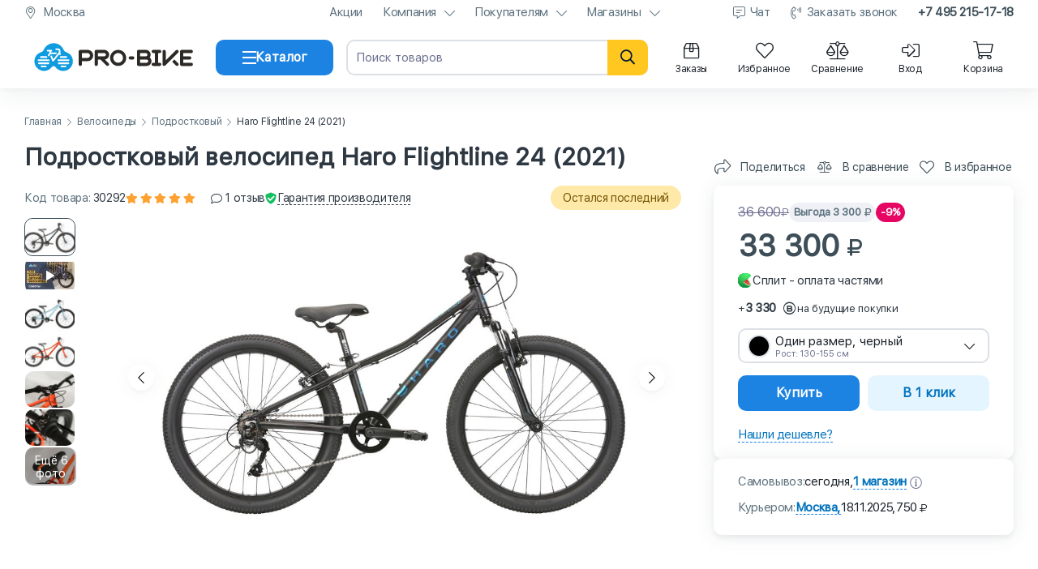

--- FILE ---
content_type: text/html; charset=utf-8
request_url: https://pro-bike.ru/product/velosiped-haro-flightline-24-2021/
body_size: 70618
content:
<!DOCTYPE html>
<html lang="ru">
<head>
<meta name="viewport" content="width=device-width, initial-scale=1, maximum-scale=5">
<meta http-equiv="Content-Type" content="text/html; charset=utf-8"/>
<meta name="format-detection" content="telephone=no"/>
<link rel="shortcut icon" href="/favicon.svg" type="image/svg+xml">

<link rel="dns-prefetch" href="https://mc.yandex.ru/" />
<link rel="preconnect" href="https://mc.yandex.ru/" />

<link rel="dns-prefetch" href="https://privacy-cs.mail.ru/" />
<link rel="preconnect" href="https://privacy-cs.mail.ru/" />
<link rel="dns-prefetch" href="https://top-fwz1.mail.ru/" />
<link rel="preconnect" href="https://top-fwz1.mail.ru/" />

<link
href="/data/thumbs/w650h433q85C/catalog/92/30292/2.jpg"
rel="preload"
as="image"
imagesrcset="
/data/thumbs/w350h233q85C/catalog/92/30292/2.jpg 350w,
/data/thumbs/w450h300q85C/catalog/92/30292/2.jpg 450w,
/data/thumbs/w550h366q85C/catalog/92/30292/2.jpg 550w,
/data/thumbs/w650h433q85C/catalog/92/30292/2.jpg 650w,
/data/thumbs/w750h500q85C/catalog/92/30292/2.jpg 750w,
/data/thumbs/w850h566q85C/catalog/92/30292/2.jpg 850w,
/data/thumbs/w900h600q85C/catalog/92/30292/2.jpg 900w"
imagesizes="(max-width: 979px) 100vw,
(max-width: 1439px) calc((100vw - 100px) / 2 * 1.5 - 108px),
(min-width: 1439px) 897px"
><link rel="preconnect" href="https://pay.yandex.ru/"><link rel="dns-prefetch" href="https://pay.yandex.ru/"><link rel="canonical" href="https://pro-bike.ru/product/velosiped-haro-flightline-24-2021/" />

<title>Подростковый велосипед Haro Flightline 24 (2021) купить в Москве по цене 33 300 руб. в интернет-магазине Pro-Bike.ru</title>
<meta name="Description" content="Подростковый велосипед Haro Flightline 24 (2021) за 33 300 руб. c гарантией от официального дилера — интернет-магазина Pro-Bike.ru ✅ Отзывы покупателей, характеристики, фото ✅ Предлагаем выгодно купить в рассрочку или кредит ✅ Быстрая доставка, самовывоз." />













<!-- calltouch -->

<script>
window.dataLayer = window.dataLayer || [];
(function(w,d,n,c){w.CalltouchDataObject=n;w[n]=function(){w[n]["callbacks"].push(arguments)};if(!w[n]["callbacks"]){w[n]["callbacks"]=[]}w[n]["loaded"]=false;if(typeof c!=="object"){c=[c]}w[n]["counters"]=c;for(var i=0;i<c.length;i+=1){p(c[i])}function p(cId){var a=d.getElementsByTagName("script")[0],s=d.createElement("script"),i=function(){a.parentNode.insertBefore(s,a)},m=typeof Array.prototype.find === 'function',n=m?"init-min.js":"init.js";s.async=true;s.src="https://mod.calltouch.ru/"+n+"?id="+cId;if(w.opera=="[object Opera]"){d.addEventListener("DOMContentLoaded",i,false)}else{i()}}})(window,document,"ct","7ab3v585");
</script>

<!-- calltouch -->
</head>
<body
class=""
>


<div class="hystmodal" id="call-back-open" aria-hidden="true" style="visibility:hidden">
<div class="hystmodal__wrap">
<div class="hystmodal__window" role="dialog" aria-label="Модальное окно" aria-modal="true">
<button data-hystclose class="hystmodal__close" aria-label="Кнопка закрытия модального окна"></button>
<div class="pb-modal__wrapper">
<div class="pb-modal__wrapper_title"></div>
<div class="pb-modal__wrapper_body">
<form class="form" name="form-call-back" method="post" enctype="multipart/form-data" action="/product/viewitem/?id=30292">
<div class="form_body">
<div class="form_message">Пожалуйста, заполните краткую контактную информацию. Наши сотрудники свяжутся с вами в рабочее время.</div>
<div class="form_content">
<div class="form_group">
<div class="form_group_content">














<div
class="block-field
"
data-field-name="x-token"
data-field-type="hidden"
>


<div class="block-field__wrapper">




<div class="block-field__default-wrapper">
<input
type="hidden"
name="x-token"
class=""
value="" />
</div>

<div class="block-field__message"></div>

</div>
</div>














<div
class="block-field
"
data-field-name="form"
data-field-type="hidden"
>


<div class="block-field__wrapper">




<div class="block-field__default-wrapper">
<input
type="hidden"
name="form"
class=""
value="" />
</div>

<div class="block-field__message"></div>

</div>
</div>














<div
class="block-field
"
data-field-name="url"
data-field-type="hidden"
>


<div class="block-field__wrapper">




<div class="block-field__default-wrapper">
<input
type="hidden"
name="url"
class=""
value="/product/viewitem/?id=30292" />
</div>

<div class="block-field__message"></div>

</div>
</div>














<div
class="block-field
"
data-field-name="item_id"
data-field-type="hidden"
>


<div class="block-field__wrapper">




<div class="block-field__default-wrapper">
<input type="hidden" name="item_id" class="" value="" />
</div>

<div class="block-field__message"></div>

</div>
</div>














<div
class="block-field
"
data-field-name="variant_id"
data-field-type="hidden"
>


<div class="block-field__wrapper">




<div class="block-field__default-wrapper">
<input type="hidden" name="variant_id" class="" value="" />
</div>

<div class="block-field__message"></div>

</div>
</div>














<div
class="block-field
"
data-field-name="name"
data-field-type="text"
>


<div class="block-field__wrapper">




<div class="block-field__default-wrapper">
<input type="text" name="name" class="" placeholder="ФИО" required="required" value="" />
</div>

<div class="block-field__message"></div>

</div>
</div>














<div
class="block-field
"
data-field-name="phone"
data-field-type="tel"
>


<div class="block-field__wrapper">




<div class="block-field__default-wrapper">
<input type="tel" name="phone" class="" placeholder="Телефон" required="required" value="" />
</div>

<div class="block-field__message"></div>

</div>
</div>














<div
class="block-field
"
data-field-name="height"
data-field-type="hidden"
>


<div class="block-field__wrapper">




<div class="block-field__default-wrapper">
<input type="hidden" name="height" class="" placeholder="Ваш рост, см." data-mask="000" value="" />
</div>

<div class="block-field__message"></div>

</div>
</div>














<div
class="block-field
"
data-field-name="comment"
data-field-type="textarea"
>


<div class="block-field__wrapper">
<textarea name="comment" placeholder="Комментарий"></textarea>

<div class="block-field__message"></div>

</div>
</div>
</div>
</div>
</div>
<div class="form_buttons">














<div
class="block-field
"
data-field-name="send_call_back"
data-field-type="button"
>


<div class="block-field__wrapper">

<div class="block-field__wrapper_text">Отправить</div>
<input
type="button"
value="Отправить"
name="send_call_back"
/>


<div class="pb-loader  pb-loader-white">
<div class="pb-loader_div"></div>
<div class="pb-loader_div"></div>
<div class="pb-loader_div"></div>
</div></div>
</div>
</div>
</div>
</form>
</div>
</div>
</div>
</div>
</div>
<style>*{box-sizing:border-box !important;-moz-text-size-adjust:none !important;-webkit-text-size-adjust:none !important;-ms-text-size-adjust:none !important;font-size-adjust:none !important;text-size-adjust:none !important}@font-face{font-family:"SF";font-weight:400;font-display:swap;src:url("/templates/libs/pro-bike/common/fonts/SF-Regular.woff2") format("woff2")}html{min-height:100vh}html body{display:flex;flex-direction:column;font-family:SF,-apple-system,BlinkMacSystemFont,"Segoe UI",Roboto,Helvetica,Arial,sans-serif,"Apple Color Emoji","Segoe UI Emoji","Segoe UI Symbol";margin:0;padding:0;min-height:100vh;height:100%}html body .page-main{flex-grow:1;padding:35px 0}html body .green{color:#00c500}html body .red{color:#ff5757}.template-container{width:100%}.template-container .content-container{max-width:1440px;padding:0 30px;margin:0 auto}@media only screen and (max-width: 979px){html body .page-main{padding:15px 0}.template-container .content-container{padding:0 15px}.template-container .content-container.content-container__mobile-sticky{max-width:100%;padding:0}.b-page-title .title{font-size:30px;line-height:32px;margin:20px 0}}.full input{width:100%}A{text-decoration:none}TABLE{border-spacing:0}TD{padding:0}DIV.link_wrap{cursor:pointer}A:focus{outline:0}.a-left{float:left}.a-right{float:right}.a-block{display:block}.clear{clear:both}.clearbox,.m-overflow-hidden{overflow:hidden;zoom:1}.m-hidden{display:none}A,A:visited,A:link,.a-link,.a-link:visited,.a-link:link,.a-link-dotted,.a-link-dotted:visited,.a-link-dotted:link{cursor:pointer;color:#1d83e2}A.gray1,A:visited.gray1,A:link.gray1,.a-link.gray1,.a-link:visited.gray1,.a-link:link.gray1,.a-link-dotted.gray1,.a-link-dotted:visited.gray1,.a-link-dotted:link.gray1{color:#969696}.a-link-dotted{border-bottom-style:dotted;border-bottom-width:1px}A:hover,.a-link:hover,.a-link-dotted:hover{color:#48a3fb}.p11{font-size:11px}.p12{font-size:12px}.p14{font-size:14px}.p16{font-size:16px}.p18{font-size:18px}.p21{font-size:21px}.p23{font-size:23px}.p27{font-size:27px}.p34{font-size:34px}.gray1{color:#969696}.gray2{color:#575757}.gray3{color:#333}.black{color:#000}.white{color:#fff}.blue{color:#48718c}.normal{font-weight:normal}.bold{font-weight:bold}.ls1{letter-spacing:-1px}.lh15{line-height:1.5em}.a-link .gray1{font-weight:500}.a-button-green{border-radius:5px;cursor:pointer;display:block;text-align:center;padding:5px 10px;color:#fff !important;background-color:#00c500}.a-button-green:hover{background-color:#48a3fb !important}.a-button-green.big{padding:10px 20px;font-weight:bold;font-size:21px;color:#fff !important;background-color:#00c500}.a-button-orange{border-radius:5px;cursor:pointer;display:block;text-align:center;color:#000 !important;background-color:#ffc720;padding:10px 20px;border:0px}.a-button-orange:hover{color:#fff !important;background-color:#1d83e2 !important}.a-button-orange.big{display:block;cursor:pointer;padding:10px 20px;border:none;-webkit-border-radius:5px;-moz-border-radius:5px;border-radius:5px;font-weight:bold;color:#892200;font-size:21px;background-color:#ffc720}.a-button-orange.big.inactive,.a-button-orange.big.inactive:hover,.a-button-orange.big>DIV.inactive,.a-button-orange.big:hover>DIV.inactive{cursor:default;color:#f5f6f7}.a-button-orange.big.inactive,.a-button-orange.big.inactive:hover{background-color:#ddd}.a-button-gray{border-radius:5px;cursor:pointer;display:block;text-align:center;color:#646464 !important;background-color:#f5f6f7;padding:10px 20px;border:0}.a-button-gray:hover{color:#fff !important;background-color:#1d83e2 !important}.a-button-gray.big{display:block;cursor:pointer;padding:10px 20px;border:none;-webkit-border-radius:5px;-moz-border-radius:5px;border-radius:5px;font-weight:bold;font-size:21px;background-color:#f5f6f7}.input.inactive,.textarea.inactive{color:#949494}.h-title{border-radius:5px;padding:10px;background-color:#f5f6f7}.b-page-title{position:relative}.b-page-title .title{font-size:30px;line-height:32px;margin:20px 0;color:#001a34}
 .adv-notice{display:block;background-size:cover;background-position:center;background-repeat:repeat-x;height:40px}.adv-notice .content-container{display:flex;align-items:center;justify-content:space-between;height:100%}.adv-notice .content-container .adv-notice__content{flex-grow:1;text-align:center;font-weight:bold;font-size:18px}.adv-notice .content-container .adv-notice__close{display:flex;align-items:center;justify-content:center;cursor:pointer;flex-shrink:0;border-radius:50%;width:30px;height:30px;font-size:22px}.adv-notice.adv-notice-hidden{display:none}.adv-notice.adv-notice-autumn{background-image:url("/templates/img/blocks/adv-notice/bg-autumn.png")}.adv-notice.adv-notice-autumn .content-container .adv-notice__content{color:#001a34}.adv-notice.adv-notice-autumn .content-container .adv-notice__content span{border-radius:15px;padding:5px 10px;color:#fff;background-color:#2e3842}.adv-notice.adv-notice-autumn .content-container .adv-notice__close{color:#3d4e58;background-color:#ffdc5c}.adv-notice.adv-notice-black-friday{background-image:url("/templates/img/blocks/adv-notice/bg-black-friday.png")}.adv-notice.adv-notice-black-friday .content-container .adv-notice__content{display:flex;align-items:center;justify-content:center;color:#ffcc36}.adv-notice.adv-notice-black-friday .content-container .adv-notice__content .adv-notice__content_img{width:30px;height:32px;margin-right:10px}.adv-notice.adv-notice-black-friday .content-container .adv-notice__content span{margin-left:5px;color:#fff}.adv-notice.adv-notice-black-friday .content-container .adv-notice__close{color:#2e3842;background-color:#fff}.adv-notice.adv-notice-haro{background-image:url("/templates/img/blocks/adv-notice/bg-black-friday.png")}.adv-notice.adv-notice-haro .content-container .adv-notice__content{display:flex;align-items:center;justify-content:center;color:#ffcc36}.adv-notice.adv-notice-haro .content-container .adv-notice__content .adv-notice__content_img{border-radius:3px;width:30px;height:22px;margin-right:10px}.adv-notice.adv-notice-haro .content-container .adv-notice__content span{margin-left:5px;color:#fff}.adv-notice.adv-notice-haro .content-container .adv-notice__content.adv-notice__content-mobile{display:none}.adv-notice.adv-notice-haro .content-container .adv-notice__close{color:#2e3842;background-color:#fff}@media only screen and (max-width: 979px){.adv-notice{background-position:inherit}.adv-notice .content-container{padding:0 10px}.adv-notice .content-container .adv-notice__content{font-size:15px}.adv-notice .content-container .adv-notice__close{width:24px;height:24px;font-size:18px}.adv-notice.adv-notice-autumn{background-image:url("/templates/img/blocks/adv-notice/bg-autumn-mb.png")}.adv-notice.adv-notice-black-friday{background-image:url("/templates/img/blocks/adv-notice/bg-black-friday-mb.png")}.adv-notice.adv-notice-haro{background-image:none;background-color:#2e3842}}@media only screen and (max-width: 450px){.adv-notice.adv-notice-haro .content-container .adv-notice__content{display:none}.adv-notice.adv-notice-haro .content-container .adv-notice__content.adv-notice__content-mobile{display:flex}}@media only screen and (max-width: 420px){.adv-notice .content-container{padding:0 5px}.adv-notice .content-container .adv-notice__content{font-size:14px;line-height:15px}.adv-notice.adv-notice-autumn .content-container .adv-notice__content span{display:inline-block;vertical-align:middle;padding:3px 5px}.adv-notice.adv-notice-black-friday .content-container .adv-notice__content .adv-notice__content_img{display:none}}
 body.new-year header.main-header .main-header-wrapper{background-position:center;background-repeat:repeat;background-size:15%;background-image:url("/img/common/new-year/snow.png")}body.new-year header.main-header .bottom-header .content-container .center-header__logo{position:relative}body.new-year header.main-header .bottom-header .content-container .center-header__logo:before{content:" ";position:absolute;background-size:contain;top:-5px;left:-3px;height:40px;width:40px;background-image:url(/img/common/new-year/hat.png);transform:rotate(-21deg)}body.new-year .catalog-container .catalog-container__header .catalog-container__header_logo{position:relative}body.new-year .catalog-container .catalog-container__header .catalog-container__header_logo:before{content:" ";position:absolute;background-size:contain;top:-5px;left:-3px;height:40px;width:40px;background-image:url(/img/common/new-year/hat.png);transform:rotate(-21deg)}body.valentines-day header.main-header .main-header-wrapper{background-position:center;background-repeat:repeat;background-size:25%;background-image:url("/img/common/valentines-day/hearts.png")}body.defenders-day header.main-header .bottom-header .content-container .center-header__logo,body.may-holidays header.main-header .bottom-header .content-container .center-header__logo{position:relative}body.defenders-day header.main-header .bottom-header .content-container .center-header__logo:before,body.may-holidays header.main-header .bottom-header .content-container .center-header__logo:before{content:" ";position:absolute;background-size:contain;top:-2px;left:-12px;height:33px;width:50px;background-image:url(/img/common/defenders-day/star.png);transform:rotate(-21deg)}body.female-day header.main-header .main-header-wrapper{background-position:center -40px;background-repeat:repeat no-repeat;background-size:15%;background-image:url("/img/common/female-day/flowers.png")}body.company-birthday header.main-header .main-header-wrapper{background-position:center;background-repeat:repeat;background-size:contain;background-image:url("/img/common/company-birthday/bg.png")}header.main-header{position:relative;z-index:10001;width:100%;background-color:#fff}header.main-header .sub-header{padding-bottom:5px;height:36px}header.main-header .sub-header .content-container{display:flex;align-items:center;justify-content:space-between;height:30px}header.main-header .sub-header .content-container .sub-header__element{display:flex;align-items:center}header.main-header .sub-header .content-container .sub-header__element .sub-header__element_icon{text-align:center;margin-right:8px;font-size:15px;width:15px;line-height:16px;color:#5d717e}header.main-header .sub-header .content-container .sub-header__element .sub-header__element_text{font-size:15px;letter-spacing:-0.025em;color:#5d717e}header.main-header .sub-header .content-container .sub-header__element.sub-header__element-city{width:calc(100% - 935px)}header.main-header .sub-header .content-container .sub-header__element.sub-header__element-city .sub-header__element_text{overflow:hidden;text-overflow:ellipsis;white-space:nowrap}header.main-header .sub-header .content-container .sub-header__links{display:flex;flex-shrink:0;align-items:center;justify-content:space-between;list-style-type:none;padding:0;margin:0 0 0 50px}header.main-header .sub-header .content-container .sub-header__links li.sub-header__links_link{display:flex;align-items:center;flex-wrap:wrap;justify-content:center;position:relative;font-size:15px;line-height:16px;margin-left:25px;letter-spacing:-0.025em;color:#5d717e}header.main-header .sub-header .content-container .sub-header__links li.sub-header__links_link .sub-header__links_link_div{cursor:pointer;color:#5d717e}header.main-header .sub-header .content-container .sub-header__links li.sub-header__links_link a{cursor:pointer;color:#5d717e}header.main-header .sub-header .content-container .sub-header__links li.sub-header__links_link .fa-chevron-down{width:12px;height:14px;margin-left:10px}header.main-header .sub-header .content-container .sub-header__links li.sub-header__links_link .fa-comment-alt-lines{width:16px;height:14px;margin-right:5px}header.main-header .sub-header .content-container .sub-header__links li.sub-header__links_link .fa-phone-volume{width:15px;height:14px;margin-right:5px}header.main-header .sub-header .content-container .sub-header__links li.sub-header__links_link .sub-header__links_link_submenu{cursor:pointer;position:absolute;display:none;z-index:9999;top:13px;padding-top:15px}header.main-header .sub-header .content-container .sub-header__links li.sub-header__links_link .sub-header__links_link_submenu ul{border-radius:10px;transition:all .3s ease .15s;box-shadow:0 8px 60px rgba(61,74,88,.1),0 8px 25px rgba(61,74,88,.08);position:relative;list-style-type:none;padding:10px;width:220px;background-color:#fff}header.main-header .sub-header .content-container .sub-header__links li.sub-header__links_link .sub-header__links_link_submenu ul li{border-radius:6px;cursor:pointer}header.main-header .sub-header .content-container .sub-header__links li.sub-header__links_link .sub-header__links_link_submenu ul li a{display:inline-block;vertical-align:middle;width:100%;padding:8px 10px;color:#1a2128}header.main-header .sub-header .content-container .sub-header__links li.sub-header__links_link .sub-header__links_link_submenu ul li:hover{background-color:#f5f6f7}header.main-header .sub-header .content-container .sub-header__links li.sub-header__links_link .sub-header__links_link_submenu ul li.sub-header__links_link_submenu_youtube:hover{background-color:#fff}header.main-header .sub-header .content-container .sub-header__links li.sub-header__links_link .sub-header__links_link_submenu ul:before{position:absolute;content:" ";z-index:9;left:50%;margin-left:-5px;top:-7px;width:10px;height:10px;transform:rotate(45deg);background-color:#fff;border-top:1px solid rgba(212,212,212,.4392156863);border-left:1px solid rgba(212,212,212,.4392156863)}header.main-header .sub-header .content-container .sub-header__links li.sub-header__links_link.sub-header__links_link-bold{font-weight:bold;color:#3d4e58}header.main-header .sub-header .content-container .sub-header__links li.sub-header__links_link.sub-header__links_link-bold a{color:#3d4e58}header.main-header .sub-header .content-container .sub-header__links li.sub-header__links_link:hover{color:#1d83e2}header.main-header .sub-header .content-container .sub-header__links li.sub-header__links_link:hover>a,header.main-header .sub-header .content-container .sub-header__links li.sub-header__links_link:hover .sub-header__links_link_div{color:#1d83e2}header.main-header .sub-header .content-container .sub-header__links li.sub-header__links_link:hover .sub-header__links_link_submenu{display:block}header.main-header .sub-header .content-container .sub-header__links li.sub-header__links_link:first-child{margin-left:0}header.main-header .bottom-header{box-shadow:0 15px 22px rgba(61,74,88,.05),0 4px 5px rgba(61,74,88,.03);position:relative;z-index:1001;padding-top:5px;padding-bottom:8px}header.main-header .bottom-header .content-container{display:grid;align-items:center;column-gap:16px;grid-template-columns:220px 145px 1fr auto}header.main-header .bottom-header .content-container .center-header__logo{height:60px}header.main-header .bottom-header .content-container .center-header__logo img{display:block;height:100%;width:100%}header.main-header .bottom-header .content-container .block-field[data-field-name=bottom-header__button-catalog] path{transition:transform .25s}header.main-header .bottom-header .content-container .block-field[data-field-name=bottom-header__button-catalog].active-button path:nth-of-type(1){transform:rotate(45deg);transform-origin:-1px 3px}header.main-header .bottom-header .content-container .block-field[data-field-name=bottom-header__button-catalog].active-button path:nth-of-type(2){display:none}header.main-header .bottom-header .content-container .block-field[data-field-name=bottom-header__button-catalog].active-button path:nth-of-type(3){transform:rotate(-45deg);transform-origin:0 13px}header.main-header .bottom-header .content-container .bottom-header__search{position:relative}header.main-header .bottom-header .content-container .bottom-header__search form .block-field[data-field-name=search] input[type=text]{appearance:none;padding-right:80px}header.main-header .bottom-header .content-container .bottom-header__search form .fa-search{border-radius:0 10px 10px 0;position:absolute;text-align:center;cursor:pointer;right:0;top:0;height:44px;width:50px;line-height:44px;font-size:18px;color:#001a34;background-color:#ffc720}header.main-header .bottom-header .content-container .bottom-header__search form .fa-times{position:absolute;text-align:center;cursor:pointer;display:none;top:5px;height:34px;width:34px;line-height:34px;right:50px;font-size:18px;color:#949494}header.main-header .bottom-header .content-container .bottom-header__icons{display:flex;justify-content:flex-end;align-items:center}header.main-header .bottom-header .content-container .bottom-header__icons .bottom-header__profile div.bottom-header__icons_icon{display:none;margin-left:15px}header.main-header .bottom-header .content-container .bottom-header__icons .bottom-header__profile a.bottom-header__icons_icon{display:flex;margin-left:15px}header.main-header .bottom-header .content-container .bottom-header__icons .bottom-header__profile.bottom-header__profile-logged div.bottom-header__icons_icon{display:flex}header.main-header .bottom-header .content-container .bottom-header__icons .bottom-header__profile.bottom-header__profile-logged a.bottom-header__icons_icon{display:none}header.main-header .bottom-header .content-container .bottom-header__icons .bottom-header__icons_icon{display:flex;flex-direction:column;align-items:center;position:relative;cursor:pointer;text-align:center;margin-left:15px;width:75px;color:#1a2128}header.main-header .bottom-header .content-container .bottom-header__icons .bottom-header__icons_icon>.fal{display:flex;justify-content:center;width:22px;height:22px;min-height:22px;font-size:22px;margin-bottom:5px}header.main-header .bottom-header .content-container .bottom-header__icons .bottom-header__icons_icon .bottom-header__counter{position:relative}header.main-header .bottom-header .content-container .bottom-header__icons .bottom-header__icons_icon .bottom-header__counter .bottom-header__counter-count{position:absolute;font-family:SF,-apple-system,BlinkMacSystemFont,"Segoe UI",Roboto,Helvetica,Arial,sans-serif,"Apple Color Emoji","Segoe UI Emoji","Segoe UI Symbol";top:-7px;right:-9px;margin-left:8px}header.main-header .bottom-header .content-container .bottom-header__icons .bottom-header__icons_icon .bottom-header__counter .bottom-header__counter-count.bottom-header__counter-empty{display:none}header.main-header .bottom-header .content-container .bottom-header__icons .bottom-header__icons_icon .bottom-header__icons_icon_text{font-size:12px;letter-spacing:-0.025em}header.main-header .bottom-header .content-container .bottom-header__icons .bottom-header__icons_icon .bottom-header__icons_icon_submenu{cursor:pointer;position:absolute;display:none;text-align:left;z-index:1001;top:20px;padding-top:20px}header.main-header .bottom-header .content-container .bottom-header__icons .bottom-header__icons_icon .bottom-header__icons_icon_submenu .bottom-header__icons_icon_submenu_ul{border-radius:5px;transition:all .3s ease .15s;position:relative;list-style-type:none;padding:10px;width:220px;background:#fff;border:1px solid #f5f6f7;box-shadow:0 2px 10px 0 rgba(0,0,0,.12)}header.main-header .bottom-header .content-container .bottom-header__icons .bottom-header__icons_icon .bottom-header__icons_icon_submenu .bottom-header__icons_icon_submenu_ul .bottom-header__icons_icon_submenu_ul_li{border-radius:6px;cursor:pointer}header.main-header .bottom-header .content-container .bottom-header__icons .bottom-header__icons_icon .bottom-header__icons_icon_submenu .bottom-header__icons_icon_submenu_ul .bottom-header__icons_icon_submenu_ul_li .bottom-header__icons_icon_submenu_ul_li_a{display:flex;align-items:center;font-size:15px;padding:10px 12px;color:#001a34}header.main-header .bottom-header .content-container .bottom-header__icons .bottom-header__icons_icon .bottom-header__icons_icon_submenu .bottom-header__icons_icon_submenu_ul .bottom-header__icons_icon_submenu_ul_li .bottom-header__icons_icon_submenu_ul_li_a .bottom-header__icons_icon_submenu_ul_li_a_i{flex-shrink:0;font-size:16px;width:14px;height:16px;margin-right:10px}header.main-header .bottom-header .content-container .bottom-header__icons .bottom-header__icons_icon .bottom-header__icons_icon_submenu .bottom-header__icons_icon_submenu_ul .bottom-header__icons_icon_submenu_ul_li .bottom-header__icons_icon_submenu_ul_li_a .bonus-count{margin-left:10px}header.main-header .bottom-header .content-container .bottom-header__icons .bottom-header__icons_icon .bottom-header__icons_icon_submenu .bottom-header__icons_icon_submenu_ul .bottom-header__icons_icon_submenu_ul_li:hover{background-color:#e5f5ff}header.main-header .bottom-header .content-container .bottom-header__icons .bottom-header__icons_icon .bottom-header__icons_icon_submenu .bottom-header__icons_icon_submenu_ul .bottom-header__icons_icon_submenu_ul_li:hover a{color:#1d83e2}header.main-header .bottom-header .content-container .bottom-header__icons .bottom-header__icons_icon .bottom-header__icons_icon_submenu .bottom-header__icons_icon_submenu_ul .bottom-header__icons_icon_submenu_ul_li.bottom-header__icons_icon_submenu_user{border-radius:0;cursor:auto;padding:5px 5px 15px 15px;border-bottom:1px solid #e5e8eb}header.main-header .bottom-header .content-container .bottom-header__icons .bottom-header__icons_icon .bottom-header__icons_icon_submenu .bottom-header__icons_icon_submenu_ul .bottom-header__icons_icon_submenu_ul_li.bottom-header__icons_icon_submenu_user:hover{background-color:rgba(0,0,0,0)}header.main-header .bottom-header .content-container .bottom-header__icons .bottom-header__icons_icon .bottom-header__icons_icon_submenu .bottom-header__icons_icon_submenu_ul .bottom-header__icons_icon_submenu_ul_li.bottom-header__icons_icon_submenu_user:hover a{color:#001a34}header.main-header .bottom-header .content-container .bottom-header__icons .bottom-header__icons_icon .bottom-header__icons_icon_submenu .bottom-header__icons_icon_submenu_ul:before{position:absolute;content:" ";z-index:9;left:50%;margin-left:-5px;top:-7px;width:10px;height:10px;transform:rotate(45deg);background-color:#fff;border-top:1px solid rgba(212,212,212,.4392156863);border-left:1px solid rgba(212,212,212,.4392156863)}header.main-header .bottom-header .content-container .bottom-header__icons .bottom-header__icons_icon .bottom-header__icons_icon_submenu .submenu__orders{border-radius:5px;transition:all .3s ease .15s;position:relative;list-style-type:none;width:380px;margin:15px 0;background:#fff;border:1px solid #f5f6f7;box-shadow:0 2px 10px 0 rgba(0,0,0,.12)}header.main-header .bottom-header .content-container .bottom-header__icons .bottom-header__icons_icon .bottom-header__icons_icon_submenu .submenu__orders:before{position:absolute;content:"";z-index:9;left:50%;margin-left:-5px;top:-7px;width:10px;height:10px;transform:rotate(45deg);background-color:#fff;border-top:1px solid rgba(212,212,212,.4392156863);border-left:1px solid rgba(212,212,212,.4392156863)}header.main-header .bottom-header .content-container .bottom-header__icons .bottom-header__icons_icon .bottom-header__icons_icon_submenu .submenu__orders [data-images-types]{display:none}header.main-header .bottom-header .content-container .bottom-header__icons .bottom-header__icons_icon .bottom-header__icons_icon_submenu .submenu__orders .submenu__orders_wrapper .submenu__order{display:grid;gap:25px;padding:20px;grid-template-columns:118px 1fr 30px;border-bottom:1px solid #e5e8eb}header.main-header .bottom-header .content-container .bottom-header__icons .bottom-header__icons_icon .bottom-header__icons_icon_submenu .submenu__orders .submenu__orders_wrapper .submenu__order .submenu__order_images{position:relative}header.main-header .bottom-header .content-container .bottom-header__icons .bottom-header__icons_icon .bottom-header__icons_icon_submenu .submenu__orders .submenu__orders_wrapper .submenu__order .submenu__order_images.submenu__order_images-multiple{position:relative}header.main-header .bottom-header .content-container .bottom-header__icons .bottom-header__icons_icon .bottom-header__icons_icon_submenu .submenu__orders .submenu__orders_wrapper .submenu__order .submenu__order_images.submenu__order_images-multiple img{position:absolute;width:82px;height:55px}header.main-header .bottom-header .content-container .bottom-header__icons .bottom-header__icons_icon .bottom-header__icons_icon_submenu .submenu__orders .submenu__orders_wrapper .submenu__order .submenu__order_images.submenu__order_images-multiple img:first-child{top:0;left:0;z-index:2}header.main-header .bottom-header .content-container .bottom-header__icons .bottom-header__icons_icon .bottom-header__icons_icon_submenu .submenu__orders .submenu__orders_wrapper .submenu__order .submenu__order_images.submenu__order_images-multiple img:last-child{position:absolute;bottom:0;right:0;background-color:#fff}header.main-header .bottom-header .content-container .bottom-header__icons .bottom-header__icons_icon .bottom-header__icons_icon_submenu .submenu__orders .submenu__orders_wrapper .submenu__order .submenu__order_images.submenu__order_images-more .submenu__order_images_more{display:block}header.main-header .bottom-header .content-container .bottom-header__icons .bottom-header__icons_icon .bottom-header__icons_icon_submenu .submenu__orders .submenu__orders_wrapper .submenu__order .submenu__order_images:not(.submenu__order_images-multiple) img{width:121px;height:82px}header.main-header .bottom-header .content-container .bottom-header__icons .bottom-header__icons_icon .bottom-header__icons_icon_submenu .submenu__orders .submenu__orders_wrapper .submenu__order .submenu__order_images img{border-radius:10px;font-size:0;border:4px solid #f1f2f3}header.main-header .bottom-header .content-container .bottom-header__icons .bottom-header__icons_icon .bottom-header__icons_icon_submenu .submenu__orders .submenu__orders_wrapper .submenu__order .submenu__order_images .submenu__order_images_more{display:none;position:absolute;bottom:0;right:0;z-index:3}header.main-header .bottom-header .content-container .bottom-header__icons .bottom-header__icons_icon .bottom-header__icons_icon_submenu .submenu__orders .submenu__orders_wrapper .submenu__order .submenu__order_info .submenu__order_info_date{font-size:15px;line-height:18px;margin-bottom:5px;color:#5d717e}header.main-header .bottom-header .content-container .bottom-header__icons .bottom-header__icons_icon .bottom-header__icons_icon_submenu .submenu__orders .submenu__orders_wrapper .submenu__order .submenu__order_info .submenu__order_info_number{font-weight:700;font-size:15px;line-height:18px;margin-bottom:15px;color:#3d4e58}header.main-header .bottom-header .content-container .bottom-header__icons .bottom-header__icons_icon .bottom-header__icons_icon_submenu .submenu__orders .submenu__orders_wrapper .submenu__order .submenu__order_info .submenu__order_info_price{font-weight:700;font-size:17px;line-height:21px;color:#3d4e58}header.main-header .bottom-header .content-container .bottom-header__icons .bottom-header__icons_icon .bottom-header__icons_icon_submenu .submenu__orders .submenu__orders_wrapper .submenu__order .submenu__order_info .submenu__order_info_price .fa-ruble-sign.submenu__order_info_price_rub{display:inline-block;vertical-align:middle;font-size:14px}header.main-header .bottom-header .content-container .bottom-header__icons .bottom-header__icons_icon .bottom-header__icons_icon_submenu .submenu__orders .submenu__orders_wrapper .submenu__order .fa-chevron-right{align-self:center;font-size:15px;color:#6d7292}header.main-header .bottom-header .content-container .bottom-header__icons .bottom-header__icons_icon .bottom-header__icons_icon_submenu .submenu__orders .submenu__orders_wrapper .submenu__order:last-of-type{border-bottom:none}header.main-header .bottom-header .content-container .bottom-header__icons .bottom-header__icons_icon .bottom-header__icons_icon_submenu .submenu__orders .submenu__orders_wrapper .submenu__orders_loader{display:block}header.main-header .bottom-header .content-container .bottom-header__icons .bottom-header__icons_icon .bottom-header__icons_icon_submenu .submenu__orders .block-field[data-field-name=orders_list]{display:none;padding:0 20px 20px}header.main-header .bottom-header .content-container .bottom-header__icons .bottom-header__icons_icon .bottom-header__icons_icon_submenu .submenu__orders_template{display:none}header.main-header .bottom-header .content-container .bottom-header__icons .bottom-header__icons_icon:first-child{margin-left:0}header.main-header .bottom-header .content-container .bottom-header__icons .bottom-header__icons_icon:hover>a{color:#1d83e2}header.main-header .bottom-header .content-container .bottom-header__icons .bottom-header__icons_icon:hover .bottom-header__icons_icon_submenu{display:block}header.main-header.main-header-sticky{transform:translateY(-36px);position:fixed;top:0;z-index:1000}header.main-header.main-header-animated{transition:transform .3s ease}header.main-header .search-container,header.main-header .catalog-container{position:absolute;display:none;overscroll-behavior:contain;overflow-y:hidden;left:0;z-index:1000;top:109px;color:#001a34}header.main-header .search-container{overflow-y:auto;min-height:155px;background-color:#fff}header.main-header .search-container .content-container{max-width:1200px}header.main-header .search-container .content-container__wrapper{padding-bottom:20px}header.main-header .search-container .search__loader{position:absolute;display:block;top:15px;left:50%;line-height:30px;margin-left:-33px}header.main-header .search-container .search-container_empty-text{display:none;text-align:center;font-size:18px;margin-top:40px;color:#939da3}header.main-header .search-container .search-container_results{display:grid;align-items:start;margin-top:50px;margin-bottom:40px;column-gap:50px;grid-template-columns:350px 1fr}header.main-header .search-container .search-container_results .search-container_results-items,header.main-header .search-container .search-container_results .search-container_results-categories{display:grid;grid-template-columns:1fr}header.main-header .search-container .search-container_results .search-container_results-categories{gap:15px}header.main-header .search-container .search-container_results .search-container_results-categories:empty+.search-container_results-items{grid-column:1/3;grid-template-columns:repeat(2, 1fr)}header.main-header .search-container .search-container_results .search-container_results-categories a{font-weight:700;font-size:16px;line-height:21px;color:#001a34}header.main-header .search-container .search-container_results .search-container_results-categories a b{color:#1d83e2}header.main-header .search-container .search-container_results .search-container_results-categories a:hover{color:#1d83e2}header.main-header .search-container .search-container_results .search-container_results-items{gap:20px 50px}header.main-header .search-container .search-container_results .search-container_results-items .search-container_results_item{display:grid;align-items:start;grid-column-gap:15px;padding:5px 0;grid-template-columns:100px 1fr 48px}header.main-header .search-container .search-container_results .search-container_results-items .search-container_results_item .search-container_results_item_image{display:flex;align-items:center;justify-content:center;width:100px}header.main-header .search-container .search-container_results .search-container_results-items .search-container_results_item .search-container_results_item_image img{object-fit:contain;max-height:100px;max-width:100px;width:100px;height:50px}header.main-header .search-container .search-container_results .search-container_results-items .search-container_results_item .search-container_results_item_info .search-container_results_item_title{font-weight:700;font-size:16px;line-height:21px;color:#001a34}header.main-header .search-container .search-container_results .search-container_results-items .search-container_results_item .search-container_results_item_info .search-container_results_item_title b{color:#1d83e2}header.main-header .search-container .search-container_results .search-container_results-items .search-container_results_item .search-container_results_item_info .search-container_results_item_price{font-weight:bold;font-size:16px;margin-top:10px;color:#001a34}header.main-header .search-container .search-container_results .search-container_results-items .search-container_results_item .search-container_results_item_info .search-container_results_item_price .fa-ruble-sign{font-size:13px}header.main-header .search-container .search-container_results .search-container_results-items .search-container_results_item .search-container_results_item_button{align-self:center;text-align:center;font-size:16px;line-height:20px;padding:10px;color:#6d7292}header.main-header .search-container .search-container_results .search-container_results-items .search-container_results_item:hover .search-container_results_item_info .search-container_results_item_title{color:#1d83e2}header.main-header .search-container .block-field[data-field-name=view_all]{display:none}header.main-header .search-container .search-container_results-template-item,header.main-header .search-container .search-container_results-template-category{display:none}header.main-header .search-container.search-container_complete .search__loader{display:none}header.main-header .search-container.search-container_empty .content-container{max-height:200px}header.main-header .search-container.search-container_empty .search-container_empty-text{display:block}header.main-header .search-container.search-container_not-empty .content-container{max-height:calc(100vh - 210px)}header.main-header .catalog-container{overflow-y:hidden;background:linear-gradient(90deg, #fbfdfe 0%, #fbfdfe 50%, #ffffff 50%, #ffffff 100%)}header.main-header .catalog-container .content-container{display:flex;flex-direction:column;min-height:calc(100vh - 160px);max-height:calc(100vh - 160px)}header.main-header .catalog-container .catalog-container__wrapper{display:flex;position:relative;min-height:calc(100vh - 160px);max-height:calc(100vh - 160px)}header.main-header .catalog-container .catalog-container__wrapper .catalog-container__wrapper_list{display:flex;flex-shrink:0;flex-direction:column;width:250px;padding:12px 0;background-color:#fbfdfe}header.main-header .catalog-container .catalog-container__wrapper .catalog-container__wrapper_list .catalog-container__wrapper_list_ul{list-style-type:none;margin:0;padding:0 30px 0 0}header.main-header .catalog-container .catalog-container__wrapper .catalog-container__wrapper_list .catalog-container__wrapper_list_ul .catalog-container__wrapper_list_ul_li{border-radius:60px;cursor:pointer;position:relative;font-size:16px;letter-spacing:-0.025em;padding:10px 15px}header.main-header .catalog-container .catalog-container__wrapper .catalog-container__wrapper_list .catalog-container__wrapper_list_ul .catalog-container__wrapper_list_ul_li .catalog-container__wrapper_list_ul_li_a{color:#001a34}header.main-header .catalog-container .catalog-container__wrapper .catalog-container__wrapper_list .catalog-container__wrapper_list_ul .catalog-container__wrapper_list_ul_li .catalog-container__wrapper_list_ul_li_i{margin-right:8px}header.main-header .catalog-container .catalog-container__wrapper .catalog-container__wrapper_list .catalog-container__wrapper_list_ul .catalog-container__wrapper_list_ul_li.catalog-container__wrapper_list-active{font-weight:bold;background-color:#edf2f5}header.main-header .catalog-container .catalog-container__wrapper .catalog-container__wrapper_list .catalog-container__wrapper_list_ul .catalog-container__wrapper_list_ul_li.catalog-container__wrapper_list-active .catalog-container__wrapper_list_ul_li_a,header.main-header .catalog-container .catalog-container__wrapper .catalog-container__wrapper_list .catalog-container__wrapper_list_ul .catalog-container__wrapper_list_ul_li.catalog-container__wrapper_list-active .catalog-container__wrapper_list_ul_li_div{font-weight:bold}header.main-header .catalog-container .catalog-container__wrapper .catalog-container__wrapper_list .catalog-container__wrapper_list_ul .catalog-container__wrapper_list_ul_li.catalog-container__wrapper_list-active .catalog-container__wrapper_list_ul_li_a .catalog-container__wrapper_list_ul_li_i,header.main-header .catalog-container .catalog-container__wrapper .catalog-container__wrapper_list .catalog-container__wrapper_list_ul .catalog-container__wrapper_list_ul_li.catalog-container__wrapper_list-active .catalog-container__wrapper_list_ul_li_div .catalog-container__wrapper_list_ul_li_i{color:#1d83e2}header.main-header .catalog-container .catalog-container__wrapper .catalog-container__wrapper_list .catalog-container__wrapper_list_ul.catalog-container__list-bottom{margin-top:20px;color:#1d83e2}header.main-header .catalog-container .catalog-container__wrapper .catalog-container__wrapper_list .catalog-container__wrapper_list_ul.catalog-container__list-bottom li{font-weight:normal;font-size:15px}header.main-header .catalog-container .catalog-container__wrapper .catalog-container__wrapper_list .catalog-container__wrapper_list_ul.catalog-container__list-bottom li a{color:#1d83e2}header.main-header .catalog-container .catalog-container__wrapper .catalog-container__wrapper_list .catalog-container__wrapper_list_ul.catalog-container__list-bottom li.red{color:#e60563}header.main-header .catalog-container .catalog-container__wrapper .catalog-container__wrapper_list .catalog-container__wrapper_list_ul.catalog-container__list-bottom li.red a{display:flex;align-items:center;font-weight:700;gap:8px;color:#e60563}header.main-header .catalog-container .catalog-container__wrapper .catalog-container__wrapper_list .catalog-container__wrapper_list_ul.catalog-container__list-bottom li.red i{color:#e60563 !important}header.main-header .catalog-container .catalog-container__wrapper .catalog-container__wrapper_content{flex-grow:1;box-shadow:-15px 0px 22px rgba(61,74,88,.05);overflow-y:auto;overflow-x:hidden;overscroll-behavior:contain;padding-top:12px;background-color:#fff}header.main-header .catalog-container .catalog-container__wrapper .catalog-container__wrapper_content [catalog-part]{flex-direction:column;justify-content:space-between;display:none;min-height:100%}header.main-header .catalog-container .catalog-container__wrapper .catalog-container__wrapper_content [catalog-part] .catalog-container__wrapper_content_section{display:flex;align-items:flex-start;justify-content:space-between;font-size:15px;margin-top:10px;padding-bottom:10px;padding-left:20px}header.main-header .catalog-container .catalog-container__wrapper .catalog-container__wrapper_content [catalog-part] .catalog-container__wrapper_content_section .catalog-container__wrapper_content_section_div{width:33%}header.main-header .catalog-container .catalog-container__wrapper .catalog-container__wrapper_content [catalog-part] .catalog-container__wrapper_content_section .catalog-container__wrapper_content_section_div:nth-child(2){margin:0 20px}header.main-header .catalog-container .catalog-container__wrapper .catalog-container__wrapper_content [catalog-part] .catalog-container__wrapper_content_section .catalog-container__wrapper_content_subsection{margin-bottom:15px}header.main-header .catalog-container .catalog-container__wrapper .catalog-container__wrapper_content [catalog-part] .catalog-container__wrapper_content_section .catalog-container__wrapper_content_subsection .catalog-container__wrapper_content_subtitle{display:inline-flex;align-items:center;position:relative;font-weight:bold;margin-bottom:5px;padding-left:10px}header.main-header .catalog-container .catalog-container__wrapper .catalog-container__wrapper_content [catalog-part] .catalog-container__wrapper_content_section .catalog-container__wrapper_content_subsection .catalog-container__wrapper_content_subtitle:before{content:" ";position:absolute;left:0;top:0;width:2px;height:100%;background-color:#ffcc36}header.main-header .catalog-container .catalog-container__wrapper .catalog-container__wrapper_content [catalog-part] .catalog-container__wrapper_content_section .catalog-container__wrapper_content_subsection .catalog-container__wrapper_content_subtitle .catalog-container__wrapper_content_subtitle_icon{display:inline-flex;align-items:center;justify-content:center;flex-shrink:0;border-radius:50%;margin-left:5px;font-size:9px;width:14px;height:14px;line-height:14px;background-color:#f5f6f7}header.main-header .catalog-container .catalog-container__wrapper .catalog-container__wrapper_content [catalog-part] .catalog-container__wrapper_content_section .catalog-container__wrapper_content_subsection ul{list-style-type:none;padding:0;margin:0}header.main-header .catalog-container .catalog-container__wrapper .catalog-container__wrapper_content [catalog-part] .catalog-container__wrapper_content_section .catalog-container__wrapper_content_subsection ul li{letter-spacing:-0.025em;padding:5px 0}header.main-header .catalog-container .catalog-container__wrapper .catalog-container__wrapper_content [catalog-part] .catalog-container__wrapper_content_section .catalog-container__wrapper_content_subsection:last-child{margin-bottom:0}header.main-header .catalog-container .catalog-container__wrapper .catalog-container__wrapper_content [catalog-part] .catalog-container__wrapper_content_section a{color:#001a34}header.main-header .catalog-container .catalog-container__wrapper .catalog-container__wrapper_content [catalog-part] .catalog-container__wrapper_content_section a:hover{color:#1d83e2}header.main-header .catalog-container .catalog-container__wrapper .catalog-container__wrapper_content [catalog-part] .catalog-container__wrapper_content_brands{display:grid;align-items:center;gap:25px;min-height:50px;padding:0 20px 10px;grid-template-columns:repeat(6, 1fr)}header.main-header .catalog-container .catalog-container__wrapper .catalog-container__wrapper_content [catalog-part] .catalog-container__wrapper_content_brands a{position:relative;padding-top:48%}header.main-header .catalog-container .catalog-container__wrapper .catalog-container__wrapper_content [catalog-part] .catalog-container__wrapper_content_brands a img{filter:grayscale(1);object-fit:cover;position:absolute;top:0;left:0;max-height:100%;max-width:100%;min-width:100%}header.main-header .catalog-container .catalog-container__wrapper .catalog-container__wrapper_content [catalog-part] .catalog-container__wrapper_content_brands a img:hover{filter:grayscale(0)}header.main-header .catalog-container .catalog-container__wrapper .catalog-container__wrapper_content [catalog-part][catalog-part=promotions] .catalog-container__wrapper_content_section .catalog-container__wrapper_content_section_div{width:100%}header.main-header .catalog-container .catalog-container__wrapper .catalog-container__wrapper_content [catalog-part][catalog-part=promotions] .catalog-container__wrapper_content_section .catalog-container__wrapper_content_section_div .catalog-container__wrapper_content_subsection{display:grid;gap:20px;grid-template-columns:repeat(3, 1fr)}header.main-header .catalog-container .catalog-container__wrapper .catalog-container__wrapper_content [catalog-part][catalog-part=promotions] .catalog-container__wrapper_content_section .catalog-container__wrapper_content_section_div .catalog-container__wrapper_content_subsection .promotions__item{border-radius:6px;position:relative;padding-top:60.7%;width:100%}header.main-header .catalog-container .catalog-container__wrapper .catalog-container__wrapper_content [catalog-part][catalog-part=promotions] .catalog-container__wrapper_content_section .catalog-container__wrapper_content_section_div .catalog-container__wrapper_content_subsection .promotions__item img{border-radius:12px;object-fit:cover;position:absolute;top:0;left:0;font-size:0;max-height:100%;max-width:100%;min-width:100%;min-height:100%}header.main-header .catalog-container .catalog-container__wrapper .catalog-container__wrapper_content [catalog-part][catalog-part=promotions] .catalog-container__wrapper_content_section .catalog-container__wrapper_content_section_div .catalog-container__wrapper_content_subsection .promotion__cover{display:flex;align-items:center;justify-content:center;flex-direction:column;border-radius:10px;padding:15px;background:linear-gradient(60deg, #dee8f4 0%, #dee8f4 45%, #f5f6f7 45%, #f5f6f7 100%)}header.main-header .catalog-container .catalog-container__wrapper .catalog-container__wrapper_content [catalog-part][catalog-part=promotions] .catalog-container__wrapper_content_section .catalog-container__wrapper_content_section_div .catalog-container__wrapper_content_subsection .promotion__cover img{mix-blend-mode:multiply;object-position:center;object-fit:contain;max-width:200px;min-width:200px;max-height:200px;min-height:200px}header.main-header .catalog-container .catalog-container__wrapper .catalog-container__wrapper_content [catalog-part][catalog-part=promotions] .catalog-container__wrapper_content_section .catalog-container__wrapper_content_section_div .catalog-container__wrapper_content_subsection .promotion__cover .promotion__title{text-align:center;font-weight:700;font-size:16px;line-height:18px;color:#2e3842}header.main-header .catalog-container .catalog-container__wrapper .catalog-container__wrapper_content [catalog-part][catalog-part=bikes] .catalog-container__wrapper_content_section .catalog-container__wrapper_content_section_div{width:25%}header.main-header .catalog-container .catalog-container__wrapper .catalog-container__wrapper_content [catalog-part][catalog-part=bikes] .catalog-container__wrapper_content_section .catalog-container__wrapper_content_section_div:nth-child(2),header.main-header .catalog-container .catalog-container__wrapper .catalog-container__wrapper_content [catalog-part][catalog-part=bikes] .catalog-container__wrapper_content_section .catalog-container__wrapper_content_section_div:nth-child(3){margin:0 10px}header.main-header .catalog-container .catalog-container__wrapper .catalog-container__wrapper_content [catalog-part][catalog-part=bikes] .catalog-container__wrapper_content_section .catalog-container__wrapper_content_subsection ul li{padding:3px 0}header.main-header .catalog-container .catalog-container__wrapper .catalog-container__wrapper_content [catalog-part][catalog-part=bikes] .catalog-container__wrapper_content_section:nth-child(2){flex-grow:1;padding-top:15px;margin-bottom:40px;border-top:1px solid #e5e8eb}header.main-header .catalog-container .catalog-container__wrapper .catalog-container__wrapper_content [catalog-part][catalog-part=bikes] .catalog-container__wrapper_content_brands a{padding-top:30%}header.main-header .catalog-container .catalog-container__wrapper .catalog-container__wrapper_content [catalog-part][catalog-part=acs] .catalog-container__wrapper_content_section .catalog-container__wrapper_content_section_div:nth-child(2){width:35%}header.main-header .catalog-container .catalog-container__wrapper .catalog-container__wrapper_content [catalog-part][catalog-part=acs] .catalog-container__wrapper_content_section .catalog-container__wrapper_content_section_div:nth-child(2){width:27%}header.main-header .catalog-container .catalog-container__wrapper .catalog-container__wrapper_content [catalog-part][catalog-part=scooters] .catalog-container__wrapper_content_section,header.main-header .catalog-container .catalog-container__wrapper .catalog-container__wrapper_content [catalog-part][catalog-part=children] .catalog-container__wrapper_content_section,header.main-header .catalog-container .catalog-container__wrapper .catalog-container__wrapper_content [catalog-part][catalog-part=clothes] .catalog-container__wrapper_content_section{justify-content:flex-start}header.main-header .catalog-container .catalog-container__wrapper .catalog-container__wrapper_content [catalog-part][catalog-part=brands] .catalog-container__wrapper_content_section{display:block}header.main-header .catalog-container .catalog-container__wrapper .catalog-container__wrapper_content [catalog-part][catalog-part=brands] .catalog-container__wrapper_content_section .catalog-container__wrapper_content_section_div{width:100%}header.main-header .catalog-container .catalog-container__wrapper .catalog-container__wrapper_content [catalog-part][catalog-part=brands] .catalog-container__wrapper_content_section .catalog-container__wrapper_content_section_div:last-child{margin-left:0}header.main-header .catalog-container .catalog-container__wrapper .catalog-container__wrapper_content [catalog-part][catalog-part=brands] .catalog-container__wrapper_content_section ul{list-style-type:none;padding:0;margin:0;column-count:5}header.main-header .catalog-container .catalog-container__wrapper .catalog-container__wrapper_content [catalog-part][catalog-part=brands] .catalog-container__wrapper_content_section ul li{margin-bottom:10px}header.main-header .catalog-container .catalog-container__wrapper .catalog-container__wrapper_content [catalog-part][catalog-part=brands] .catalog-container__wrapper_content_section ul.catalog-container__brand_main{margin-bottom:40px}header.main-header .catalog-container .catalog-container__wrapper .catalog-container__wrapper_content [catalog-part][catalog-part=brands] .catalog-container__wrapper_content_section ul.catalog-container__brand_main li{font-weight:bold}header.main-header .catalog-container .catalog-container__wrapper .catalog-container__wrapper_content [catalog-part][catalog-part=brands] .catalog-container__wrapper_content_section ul.catalog-container__brand_additional li{font-size:14px}header.main-header .catalog-container .catalog-container__wrapper .catalog-container__wrapper_content [catalog-part][catalog-part=brands] .block-field[data-field-name=brand-name]{width:500px;margin-bottom:40px}header.main-header .catalog-container .catalog-container__wrapper .catalog-container__wrapper_content [catalog-part].catalog-part-active{display:flex}header.main-header .catalog-container .catalog-container__close{position:absolute;cursor:pointer;top:15px;right:15px;font-size:22px;color:#3d4e58}body .header-overlay{display:none;position:fixed;top:0;left:0;z-index:999;width:100%;height:100%;background:rgba(46,56,66,.5)}@media only screen and (min-height: 900px){header.main-header .catalog-container .content-container{min-height:65vh;max-height:65vh}header.main-header .catalog-container .content-container .catalog-container__wrapper{min-height:65vh;max-height:65vh}}@media only screen and (max-height: 555px){.catalog-container .catalog-container__wrapper .catalog-container__wrapper_list{overflow-y:auto;overscroll-behavior:contain}}@media only screen and (max-width: 1125px){header.main-header .sub-header .content-container .sub-header__element .sub-header__element_icon{font-size:14px;width:14px;margin-right:5px}header.main-header .sub-header .content-container .sub-header__element .sub-header__element_text{font-size:14px}header.main-header .sub-header .content-container .sub-header__element.sub-header__element-city{width:calc(100% - 821px)}header.main-header .sub-header .content-container .sub-header__links li.sub-header__links_link{font-size:14px;margin-left:20px}header.main-header .sub-header .content-container .sub-header__links li.sub-header__links_link .fa-angle-down{line-height:16px}header.main-header .bottom-header .content-container{grid-template-columns:170px 69px 1fr auto}header.main-header .bottom-header .content-container .center-header__logo{height:48px}header.main-header .bottom-header .content-container .block-field[data-field-name=bottom-header__button-catalog] .block-field__wrapper .block-field__wrapper_text{display:none}header.main-header .bottom-header .content-container .bottom-header__icons .bottom-header__profile div.bottom-header__icons_icon{margin-left:5px}header.main-header .bottom-header .content-container .bottom-header__icons .bottom-header__profile a.bottom-header__icons_icon{margin-left:5px}header.main-header .bottom-header .content-container .bottom-header__icons .bottom-header__icons_icon{margin-left:5px;width:55px}header.main-header .bottom-header .content-container .bottom-header__icons .bottom-header__icons_icon .fal{margin-bottom:0}header.main-header .bottom-header .content-container .bottom-header__icons .bottom-header__icons_icon .bottom-header__icons_icon_text{display:none}header.main-header .catalog-container,header.main-header .search-container{top:97px}header.main-header .catalog-container .catalog-container__wrapper .catalog-container__wrapper_content [catalog-part][catalog-part=brands] .catalog-container__wrapper_content_section ul,header.main-header .search-container .catalog-container__wrapper .catalog-container__wrapper_content [catalog-part][catalog-part=brands] .catalog-container__wrapper_content_section ul{column-count:4}header.main-header .search-container .search-container_results{grid-template-columns:300px 1fr;column-gap:30px}}@media only screen and (max-width: 1100px){header.main-header .catalog-container .content-container{padding:0 15px}header.main-header .catalog-container .catalog-container__wrapper .catalog-container__wrapper_list{width:195px}header.main-header .catalog-container .catalog-container__wrapper .catalog-container__wrapper_list ul{padding:0 15px 0 0}header.main-header .catalog-container .catalog-container__wrapper .catalog-container__wrapper_list .catalog-container__list-bottom .fal{display:none}header.main-header .catalog-container .catalog-container__wrapper .catalog-container__wrapper_content [catalog-part][catalog-part=bikes] .catalog-container__wrapper_content_section .catalog-container__wrapper_content_section_div{width:33%}header.main-header .catalog-container .catalog-container__wrapper .catalog-container__wrapper_content [catalog-part][catalog-part=bikes] .catalog-container__wrapper_content_section .catalog-container__wrapper_content_section_div:nth-child(2){margin:0 20px}header.main-header .catalog-container .catalog-container__wrapper .catalog-container__wrapper_content [catalog-part][catalog-part=bikes] .catalog-container__wrapper_content_section .catalog-container__wrapper_content_subsection .catalog-container__wrapper_content_subtitle .catalog-container__wrapper_content_subtitle_icon{display:none}}
 body.new-year .mobile-menu__header .mobile-menu__header_logo{position:relative}body.new-year .mobile-menu__header .mobile-menu__header_logo:before{content:" ";position:absolute;background-size:contain;left:0;top:-2px;height:30px;width:30px;background-image:url(/img/common/new-year/hat.png);transform:rotate(-21deg)}body.new-year .mobile-menu__header .mobile-menu__header_wrapper{background-repeat:repeat;background-size:25%;background-image:url(/img/common/new-year/snow.png)}body.valentines-day .mobile-menu__header .mobile-menu__header_wrapper{background-position:center right;background-repeat:repeat;background-size:60%;background-image:url("/img/common/valentines-day/hearts.png")}body.defenders-day .mobile-menu__header .mobile-menu__header_logo,body.may-holidays .mobile-menu__header .mobile-menu__header_logo{position:relative}body.defenders-day .mobile-menu__header .mobile-menu__header_logo:before,body.may-holidays .mobile-menu__header .mobile-menu__header_logo:before{content:" ";position:absolute;background-size:contain;top:-1px;left:-10px;height:24px;width:35px;background-image:url(/img/common/defenders-day/star.png);transform:rotate(-21deg)}body.female-day .mobile-menu__header .mobile-menu__header_wrapper{background-position:center -17px;background-repeat:repeat no-repeat;background-size:26%;background-image:url("/img/common/female-day/flowers.png")}body.company-birthday .mobile-menu__header .mobile-menu__header_wrapper{background-position:center;background-repeat:repeat;background-size:contain;background-image:url("/img/common/company-birthday/bg.png")}.mobile-menu__header{transition:transform .3s;box-shadow:0 2px 22px rgba(61,74,88,.05),0 4px 5px rgba(61,74,88,.03);position:absolute;top:0;width:100%}.mobile-menu__header .mobile-menu__header_wrapper{display:flex;align-items:center;justify-content:space-between;height:56px;padding:0 15px;background-color:#fff}.mobile-menu__header .mobile-menu__header_logo a{display:flex}.mobile-menu__header .mobile-menu__header_logo a img{width:150px}.mobile-menu__header .mobile-menu__header_right-buttons{display:flex;align-items:center}.mobile-menu__header .mobile-menu__header_right-buttons .mobile-menu__header_open-button{position:relative;font-size:24px;width:21px;height:21.6px}.mobile-menu__header .mobile-menu__header_right-buttons .mobile-menu__header_search-button,.mobile-menu__header .mobile-menu__header_right-buttons .mobile-menu__header_phone-button{position:relative;font-size:19px;width:18px;height:18px;margin-right:25px}.mobile-menu__header.mobile-menu__header-sticky{transform:translateY(-100%) translateZ(0);position:fixed;top:0;z-index:1000}.mobile-menu__header.mobile-menu__header-sticky.mobile-menu__header-sticky-visible{transform:translateY(0) translateZ(0)}.mobile-menu__header.mobile-menu__header-hidden{display:none}.mobile-menu__nav{transition:transform .3s;transform:translateX(-100%);position:fixed;top:0;left:0;z-index:1000;width:100vw;height:100%;background-color:#e7f2f9}.mobile-menu__nav .mobile-menu__nav_header{display:flex;align-items:center;justify-content:space-between;transition:transform .3s;position:sticky;top:0;left:0;z-index:10;width:100%;height:56px;padding:0 15px;background-color:#e7f2f9}.mobile-menu__nav .mobile-menu__nav_header .mobile-menu__nav_logo a{display:flex}.mobile-menu__nav .mobile-menu__nav_header .mobile-menu__nav_logo a img{width:150px}.mobile-menu__nav .mobile-menu__nav_header .mobile-menu__header_close{display:flex;align-items:center;justify-content:center;border-radius:8px;width:40px;height:40px;font-size:22px;background:#0072bd;color:#fff}.mobile-menu__nav .mobile-menu__nav_wrapper{border-top-right-radius:10px;border-top-left-radius:10px;position:relative;z-index:0;height:calc(100% - 56px);background-color:#fff}.mobile-menu__nav .mobile-menu__nav_wrapper .mobile-menu__nav_wrapper_div{overflow:auto;overscroll-behavior:contain;height:100%;padding:20px 25px}.mobile-menu__nav .mobile-menu__nav_wrapper .mobile-menu__nav_city{font-weight:700;font-size:20px;line-height:27px;margin-bottom:20px;color:#2e3842}.mobile-menu__nav .mobile-menu__nav_wrapper .mobile-menu__nav_lk{margin-bottom:35px}.mobile-menu__nav .mobile-menu__nav_wrapper .mobile-menu__nav_lk .mobile-menu__nav_user{display:none}.mobile-menu__nav .mobile-menu__nav_wrapper .mobile-menu__nav_lk .mobile-menu__nav_user .mobile-menu__nav_user_name{font-weight:bold;color:#3d4e58}.mobile-menu__nav .mobile-menu__nav_wrapper .mobile-menu__nav_lk .mobile-menu__nav_bonus{align-items:center;display:none;margin-top:5px;color:#3d4e58}.mobile-menu__nav .mobile-menu__nav_wrapper .mobile-menu__nav_lk .mobile-menu__nav_bonus .bonus{margin-left:10px}.mobile-menu__nav .mobile-menu__nav_wrapper .mobile-menu__nav_links{margin-bottom:70px}.mobile-menu__nav .mobile-menu__nav_wrapper .mobile-menu__nav_links .mobile-menu__nav_links_group{margin-bottom:30px}.mobile-menu__nav .mobile-menu__nav_wrapper .mobile-menu__nav_links .mobile-menu__nav_links_group .mobile-menu__nav_links_group_title{font-weight:600;font-size:18px;line-height:19px;margin-bottom:14px;color:#3d4e58}.mobile-menu__nav .mobile-menu__nav_wrapper .mobile-menu__nav_links .mobile-menu__nav_links_group ul{list-style-type:none;padding:0}.mobile-menu__nav .mobile-menu__nav_wrapper .mobile-menu__nav_links .mobile-menu__nav_links_group ul li{margin-bottom:12px}.mobile-menu__nav .mobile-menu__nav_wrapper .mobile-menu__nav_links .mobile-menu__nav_links_group ul li a,.mobile-menu__nav .mobile-menu__nav_wrapper .mobile-menu__nav_links .mobile-menu__nav_links_group ul li>div{font-size:15px;line-height:24px;color:#2e3842}.mobile-menu__nav .mobile-menu__nav_wrapper .mobile-menu__nav_phone{display:flex;align-items:center;font-weight:bold;font-size:17px;margin-bottom:30px;color:#2e3842}.mobile-menu__nav .mobile-menu__nav_wrapper .mobile-menu__nav_phone .fa-phone-volume{margin-right:6px;color:#5d717e}.mobile-menu__nav .mobile-menu__nav_wrapper .mobile-menu__nav_callback{margin-top:10px}.mobile-menu__nav .mobile-menu__nav_wrapper .mobile-menu__nav_socials{text-align:center;margin-top:25px;padding:0 15px}.mobile-menu__nav .mobile-menu__nav_wrapper .mobile-menu__nav_socials .mobile-menu__nav_socials_title{font-size:15px;margin-bottom:6px;line-height:22px;letter-spacing:-0.025em;color:#3d4e58}.mobile-menu__nav .mobile-menu__nav_wrapper .mobile-menu__nav_socials .socials{justify-content:center}.mobile-menu__nav.mobile-menu__nav-logged .mobile-menu__nav_lk .mobile-menu__nav_login{display:none}.mobile-menu__nav.mobile-menu__nav-logged .mobile-menu__nav_lk .mobile-menu__nav_user{display:block}.mobile-menu__nav.mobile-menu__nav-logged .mobile-menu__nav_lk .mobile-menu__nav_bonus{display:flex}.mobile-menu__nav.mobile-menu__nav-open{transform:translateX(0)}.mobile-menu__search{transition:transform .3s;transform:translateX(100%);position:fixed;top:0;left:0;z-index:1000;width:100vw;height:100%;min-height:100vh;background-color:#e7f2f9}.mobile-menu__search .mb__search_header{display:flex;align-items:center;justify-content:space-between;transition:transform .3s;position:sticky;top:0;left:0;z-index:10;width:100%;height:56px;padding:0 15px;background-color:#e7f2f9}.mobile-menu__search .mb__search_header .mb__search_header_logo a{display:flex}.mobile-menu__search .mb__search_header .mb__search_header_logo a img{width:150px}.mobile-menu__search .mb__search_header .mb__search_header_close{display:flex;align-items:center;justify-content:center;border-radius:8px;width:40px;height:40px;font-size:22px;background:#0072bd;color:#fff}.mobile-menu__search .mb__search_content{border-top-right-radius:10px;border-top-left-radius:10px;position:relative;z-index:0;height:calc(100% - 56px);background-color:#fff}.mobile-menu__search .mb__search_content>div{overflow:auto;overscroll-behavior:contain;height:100%;padding:30px 15px}.mobile-menu__search .mb__search_content .mb__search_content_field{position:relative}.mobile-menu__search .mb__search_content .mb__search_content_field form .block-field[data-field-name=search] input[type=text]{appearance:none;padding-right:80px}.mobile-menu__search .mb__search_content .mb__search_content_field form .fa-search{border-radius:0 10px 10px 0;position:absolute;text-align:center;cursor:pointer;right:0;top:0;height:44px;width:50px;line-height:44px;font-size:18px;color:#001a34;background-color:#ffc720}.mobile-menu__search .mb__search_content .mb__search_content_field form .fa-times{position:absolute;text-align:center;cursor:pointer;display:none;top:5px;height:34px;width:34px;line-height:34px;right:50px;font-size:18px;color:#949494}.mobile-menu__search .mb__search_content .mb__search_loader{position:absolute;display:none;margin-top:8px;left:50%;line-height:30px;margin-left:-33px}.mobile-menu__search .mb__search_content .mb__search_text{text-align:center;margin-top:65px}.mobile-menu__search .mb__search_content .mb__search_text img{width:113px;height:134px;margin-bottom:25px}.mobile-menu__search .mb__search_content .mb__search_text>div{font-size:18px;line-height:21px;color:#1a2128}.mobile-menu__search .mb__search_content .mb__search_text>div.mb__search_text_empty{display:none}.mobile-menu__search .mb__search_content .mb__search_results{margin:40px 0}.mobile-menu__search .mb__search_content .mb__search_results .mb__search_results-categories{display:grid;gap:18px;grid-template-columns:1fr}.mobile-menu__search .mb__search_content .mb__search_results .mb__search_results-categories:not(:empty){margin-bottom:30px}.mobile-menu__search .mb__search_content .mb__search_results .mb__search_results-categories a{font-size:16px;line-height:21px;color:#3d4e58}.mobile-menu__search .mb__search_content .mb__search_results .mb__search_results-categories a b{font-weight:normal;color:#1d83e2}.mobile-menu__search .mb__search_content .mb__search_results .mb__search_results-items{display:grid;gap:20px;grid-template-columns:1fr}.mobile-menu__search .mb__search_content .mb__search_results .mb__search_results-items .mb__search_results_item{display:grid;align-items:center;width:100%;grid-column-gap:15px;grid-template-columns:90px 1fr}.mobile-menu__search .mb__search_content .mb__search_results .mb__search_results-items .mb__search_results_item .mb__search_results_item_image{display:flex;align-items:center;justify-content:center}.mobile-menu__search .mb__search_content .mb__search_results .mb__search_results-items .mb__search_results_item .mb__search_results_item_image img{max-height:90px;max-width:90px}.mobile-menu__search .mb__search_content .mb__search_results .mb__search_results-items .mb__search_results_item .mb__search_results_item_info .mb__search_results_item_title{font-weight:bold;font-size:16px;line-height:19px;color:#3d4e58}.mobile-menu__search .mb__search_content .mb__search_results .mb__search_results-items .mb__search_results_item .mb__search_results_item_info .mb__search_results_item_title b{color:#1d83e2}.mobile-menu__search .mb__search_content .mb__search_results .mb__search_results-items .mb__search_results_item .mb__search_results_item_info .mb__search_results_item_price{font-weight:bold;font-size:17px;margin-top:10px;color:#3d4e58}.mobile-menu__search .mb__search_content .mb__search_results .mb__search_results-items .mb__search_results_item .mb__search_results_item_info .mb__search_results_item_price .fa-ruble-sign{font-size:14px}.mobile-menu__search .mb__search_content .block-field[data-field-name=view_all]{display:none}.mobile-menu__search .mb__search_content .mb__search_results-template-item,.mobile-menu__search .mb__search_content .mb__search_results-template-category{display:none}.mobile-menu__search.mb__search_open{transform:translateX(0)}.mobile-menu__search.mb__search_proceed .mb__search_loader{display:block}.mobile-menu__search.mb__search_proceed .mb__search_text{display:none}.mobile-menu__search.mb__search_complete .mb__search_loader,.mobile-menu__search.mb__search_complete .mb__search_text_start{display:none}.mobile-menu__search.mb__search_complete.mobile-menu__search-empty .mb__search_text>div.mb__search_text_empty{display:block}.mobile-menu__search.mb__search_complete:not(.mobile-menu__search-empty) .mb__search_text{display:none}@media only screen and (min-width: 980px){.mobile-menu__header{display:none !important}}@media only screen and (max-width: 979px){body{padding-top:56px !important}body.with-global-notice{padding-top:96px !important}header.main-header{display:none !important}.cities-container{z-index:1001}.cities-container .block-field[data-field-name=city-name]{width:100%;margin-bottom:40px}.cities-container .cities-container__header_list{column-count:3}}@media only screen and (max-width: 767px){.cities-container .cities-container__header_list{column-count:2}}@media only screen and (max-width: 359px){.cities-container .cities-container__header_list{column-count:1}}
 .my-mobile-nav{grid-template-columns:repeat(5, 1fr);display:none;position:fixed;bottom:0;z-index:900;width:100vw;height:56px;background-color:#fff;transition:transform .3s;box-shadow:0 2px 10px 0 rgba(0,0,0,.12)}.my-mobile-nav .my-mobile-nav__element{display:flex;flex-direction:column;align-items:center;justify-content:center;color:#001a34}.my-mobile-nav .my-mobile-nav__element .my-mobile-nav__element_ico{display:inline-block;vertical-align:middle;position:relative;font-size:24px;width:24px;height:24px}.my-mobile-nav .my-mobile-nav__element .my-mobile-nav__element_ico .my-mobile-nav__element_counter{border-radius:6px;position:absolute;font-family:SF,-apple-system,BlinkMacSystemFont,"Segoe UI",Roboto,Helvetica,Arial,sans-serif,"Apple Color Emoji","Segoe UI Emoji","Segoe UI Symbol";top:-5px;right:-9px}.my-mobile-nav .my-mobile-nav__element .my-mobile-nav__element_ico .my-mobile-nav__element_counter.my-mobile-nav__element_counter-hidden{display:none}.my-mobile-nav .my-mobile-nav__element .my-mobile-nav__element_name{text-align:center;margin-top:5px;font-size:11px}.my-mobile-nav .my-mobile-nav__element.my-mobile-nav__element-active{color:#1d83e2}.mb__catalog{transition:transform .3s;transform:translateX(-100%);overflow:hidden;position:fixed;top:0;left:0;z-index:1000;width:100vw;height:100%;background-color:#e7f2f9}.mb__catalog .mb__catalog_header{display:flex;align-items:center;justify-content:space-between;transition:transform .3s;position:sticky;top:0;left:0;z-index:10;width:100%;height:56px;padding:0 15px;background-color:#e7f2f9}.mb__catalog .mb__catalog_header .mb__catalog_header_logo a{display:flex}.mb__catalog .mb__catalog_header .mb__catalog_header_logo a img{width:150px}.mb__catalog .mb__catalog_header .mb__catalog_header_close{display:flex;align-items:center;justify-content:center;border-radius:8px;width:40px;height:40px;font-size:22px;background:#0072bd;color:#fff}.mb__catalog .mb__catalog_title{display:grid;padding:12px 25px;grid-template-columns:20px 1fr 30px}.mb__catalog .mb__catalog_title .mb__catalog_title_text{font-weight:700;font-size:20px;line-height:27px;color:#2e3842}.mb__catalog .mb__catalog_title .mb__catalog_title_back,.mb__catalog .mb__catalog_title .mb__catalog_title_icon{display:flex;align-items:center}.mb__catalog .mb__catalog_title .mb__catalog_title_icon{font-size:15px}.mb__catalog .mb__catalog_title .mb__catalog_title_icon{font-size:24px;color:#0072bd}.mb__catalog .mb__catalog_wrapper{border-top-right-radius:10px;border-top-left-radius:10px;position:relative;z-index:0;height:calc(100% - 107px);background-color:#fff}.mb__catalog .mb__catalog_wrapper .mb__catalog_layer{position:absolute;overflow:auto;overscroll-behavior:contain;top:0;left:0;height:100%;width:100%;padding:17px 10px 10px}.mb__catalog .mb__catalog_wrapper .mb__catalog_layer>a,.mb__catalog .mb__catalog_wrapper .mb__catalog_layer>div{display:flex;align-items:center;position:relative;padding:9px 15px;color:#2e3842}.mb__catalog .mb__catalog_wrapper .mb__catalog_layer>a .mb__catalog_layer_link_icon,.mb__catalog .mb__catalog_wrapper .mb__catalog_layer>div .mb__catalog_layer_link_icon{font-size:20px;width:32px;margin-right:8px;color:#3d4e58}.mb__catalog .mb__catalog_wrapper .mb__catalog_layer>a>span:nth-child(2),.mb__catalog .mb__catalog_wrapper .mb__catalog_layer>div>span:nth-child(2){font-weight:600;font-size:16px;line-height:22px;color:#2e3842}.mb__catalog .mb__catalog_wrapper .mb__catalog_layer>a:after,.mb__catalog .mb__catalog_wrapper .mb__catalog_layer>div:after{flex-grow:1;font-family:"Font Awesome 5 Pro";text-align:right;content:"";font-weight:300;font-size:13px;margin-right:10px;color:#3d4e58}.mb__catalog .mb__catalog_wrapper .mb__catalog_layer>a.red>span:nth-child(2),.mb__catalog .mb__catalog_wrapper .mb__catalog_layer>a.red .mb__catalog_layer_link_icon,.mb__catalog .mb__catalog_wrapper .mb__catalog_layer>div.red>span:nth-child(2),.mb__catalog .mb__catalog_wrapper .mb__catalog_layer>div.red .mb__catalog_layer_link_icon{color:#e60563}.mb__catalog .mb__catalog_wrapper .mb__catalog_layer [id=brands]{display:block;font-size:15px}.mb__catalog .mb__catalog_wrapper .mb__catalog_layer [id=brands] .block-field[data-field-name=brand-name]{width:100%;margin-bottom:40px}.mb__catalog .mb__catalog_wrapper .mb__catalog_layer [id=brands] ul{list-style-type:none;padding:0;margin:0;column-count:5}.mb__catalog .mb__catalog_wrapper .mb__catalog_layer [id=brands] ul li{margin-bottom:10px}.mb__catalog .mb__catalog_wrapper .mb__catalog_layer [id=brands] ul li a{color:#2e3842}.mb__catalog .mb__catalog_wrapper .mb__catalog_layer [id=brands] ul.brands__main li{font-weight:bold}.mb__catalog .mb__catalog_wrapper .mb__catalog_layer [id=brands] ul.brands__additional{display:none;margin:30px 0}.mb__catalog .mb__catalog_wrapper .mb__catalog_layer [id=brands] .block-field[data-field-name=more_brands]{margin-top:30px}.mb__catalog .mb__catalog_wrapper .mb__catalog_layer [id=brands] .block-field[data-field-name=hide_brands]{display:none}.mb__catalog .mb__catalog_wrapper .mb__catalog_layer [id=brands]:after{display:none}.mb__catalog .mb__catalog_wrapper .mb__catalog_layer:not([layer="0"]){transform:translateX(100%)}.mb__catalog .mb__catalog_wrapper .mb__catalog_layer:not([layer="0"]).mb__catalog_layer-visible{transform:translateX(0)}.mb__catalog.mb__catalog-open{transform:translateX(0)}@media only screen and (max-width: 979px){body{padding-bottom:56px !important}.my-mobile-nav{display:grid}}@media only screen and (max-width: 600px){.mb__catalog .mb__catalog_wrapper .mb__catalog_layer [id=brands] ul{column-count:4}}@media only screen and (max-width: 480px){.mb__catalog .mb__catalog_wrapper .mb__catalog_layer [id=brands] ul{column-count:3}}@media only screen and (max-width: 450px){.mb__catalog .mb__catalog_wrapper .mb__catalog_layer [id=bikes]{display:block}.mb__catalog .mb__catalog_wrapper .mb__catalog_layer [id=bikes]>div:nth-child(3){display:block}}@media only screen and (max-width: 370px){.mb__catalog .mb__catalog_wrapper .mb__catalog_layer [id=brands] ul{column-count:2}}@media only screen and (max-width: 350px){.my-mobile-nav .my-mobile-nav__element .my-mobile-nav__element_name{display:none}}@media only screen and (orientation: landscape)and (max-width: 979px)and (max-height: 500px){body{padding-bottom:0 !important;padding-left:65px !important}.mobile-menu__header{width:calc(100vw - 65px)}.my-mobile-nav{grid-template-columns:1fr;grid-template-rows:repeat(5, 1fr);top:0;left:0;width:65px;height:100vh}}
 form[name=form-login] .form-login__loader{align-items:center;justify-content:center;position:absolute;width:100%;height:100%;top:0;left:0;z-index:1;background-color:rgba(255,255,255,.6)}form[name=form-login] .form-login__loader.form-login__loader-visible{display:flex}form[name=form-login] .form_message{display:none}form[name=form-login] .form_login_timer{display:none;text-align:center;width:90%;font-size:14px;line-height:22px;margin:30px auto 0;color:#949494}form[name=form-login] .form-login__code{display:none;flex-wrap:wrap;align-items:center;justify-content:space-between;gap:10px}form[name=form-login] .form-login__code .block-field{margin-bottom:0 !important}form[name=form-login] .form-login__code .block-field input{text-align:center;caret-color:rgba(0,0,0,0);width:50px}form[name=form-login] .form-login__code.form-login__code-visible{display:flex !important}form[name=form-login] .block-field[data-field-name=code],form[name=form-login] .block-field[data-field-name=login],form[name=form-login] .block-field[data-field-name=change_phone],form[name=form-login] .block-field[data-field-name=get_copy_code],form[name=form-login] .block-field[data-field-name=next]{display:none}form[name=form-login] .block-field[data-field-name=get_copy_code]{margin-bottom:0}form[name=form-login] .form-login__choose-type>div:first-child{text-align:center;font-size:14px;line-height:20px;color:#949494}form[name=form-login] .form-login__choose-type>div:last-child{display:grid;align-items:center;margin-top:20px;gap:15px;grid-template-columns:1fr 1fr}form[name=form-login] .form-login__choose-type>div:last-child .block-field{margin-bottom:0}#popup-login form.form{box-shadow:none}#popup-login form.form .form_body{padding:0}
 .property{display:inline-block;vertical-align:middle;border-radius:21px;text-align:center;font-weight:bold;font-size:13px;line-height:16px;padding:4px 6px;color:#fff}.property.property-red{background-color:#e60563}.property.property-green{background-color:#00c500}.property.property-blue{background-color:#1d83e2}.property.property-yellow{color:#3d4e58;background-color:#ffcc36}.property.property-gray{color:#5d717e;background-color:#eff1f6}.property.property-light{border-radius:10px;padding:4px 11px}.property.property-light.property-red{color:#e60563;background-color:rgba(230,5,99,.1254901961)}.property.property-light.property-green{color:#00c500;background-color:rgba(0,197,0,.1254901961)}.property.property-light.property-blue{color:#1d83e2;background-color:rgba(29,131,226,.1254901961)}.property.property-light.property-yellow{color:orange;background-color:rgba(255,204,54,.1254901961)}.property.property-light.property-gray{color:#5d717e;background-color:rgba(93,113,126,.1254901961)}.property.property-transparent{border-radius:0;padding:4px 0}.property.property-transparent.property-red{color:#e60563;background-color:rgba(0,0,0,0)}.property.property-transparent.property-green{color:#00c500;background-color:rgba(0,0,0,0)}.property.property-transparent.property-blue{color:#1d83e2;background-color:rgba(0,0,0,0)}.property.property-transparent.property-yellow{color:orange;background-color:rgba(0,0,0,0)}.property.property-transparent.property-gray{color:#5d717e;background-color:rgba(0,0,0,0)}.property.property-flat{border-radius:6px;font-size:11px;line-height:14px;min-width:16px;padding:2px 4px}.property.property-relink{font-weight:300;border-radius:4px;font-size:14px;line-height:15px;letter-spacing:-0.025em;padding:4px 8px;color:#5d717e;background-color:#eff1f6}.property.property-relink:hover,.property.property-relink.property-relink-active{background-color:#ffcc36;color:#5d717e}.property.property-big{font-size:16px;line-height:22px;padding:5px 8px}.property-relink.sticker-hit{background:#ff9800;color:#fff}.property-relink.sticker-recommend{background:#2196f3;color:#fff}.property-relink.sticker-choice{background:#4caf50;color:#fff}.property-relink.sticker-sale{background:#e60563;color:#fff}.property-relink span[title]{margin-right:4px}
 .form .form_body{padding:30px 40px;border:1px solid rgba(0,0,0,0)}.form .form_body .form_title{font-weight:bold;font-size:18px;line-height:21px;margin-bottom:30px}.form .form_body .form_title.form_title_centered{text-align:center}.form .form_body .form_message,.form .form_body .form_description{font-size:15px;line-height:18px;margin-bottom:25px;letter-spacing:-0.025em}.form .form_body .form_content .form_group{width:100%}.form .form_body .form_content .form_group .form_group_title{display:flex;justify-content:space-between;align-items:center;font-weight:bold;font-size:16px;line-height:18px;margin-bottom:20px}.form .form_body .form_content .form_group .form_group_content .block-field{margin-bottom:15px}.form .form_body .form_content .form_group .form_group_content .block-field:last-of-type{margin-bottom:0}.form .form_body .form_content .form_group .form_group_content .block-field[data-field-type=hidden]{margin-bottom:0}.form .form_body .form_content .form_group .form_group_content .block-field[data-field-type=photos]{margin-bottom:30px}.form .form_body .form_content .form_group .form_fields-flex{display:flex;align-items:flex-end;justify-content:space-between}.form .form_body .form_content .form_group .form_fields-flex.form_fields-flex_1 .block-field{width:calc((100% - 15px)/2);margin-bottom:15px}.form .form_body .form_content .form_group .form_fields-flex.form_fields-flex_2{gap:15px}.form .form_body .form_content .form_group .form_fields-flex.form_fields-flex_2 .block-field{width:50%;margin-bottom:15px}.form .form_body .form_content .form_group .form_fields-flex.form_fields-flex-stretch{align-items:stretch}.form .form_body .form_content .form_group .form_fields-flex .block-field[data-field-type=photos]{display:flex;flex-direction:column}.form .form_body .form_content .form_group .form_fields-flex .block-field[data-field-type=photos] .block-field__wrapper{display:flex;flex-wrap:wrap;flex-direction:column;flex-grow:1}.form .form_body .form_content .form_group .form_fields-flex .block-field[data-field-type=photos] .block-field__wrapper .block-field__photos{display:flex;flex-direction:column;justify-content:space-between;flex-grow:1}.form .form_body .form_content .form_group .form_fields-flex .block-field[data-field-type=photos] .block-field__wrapper .block-field__photos .block-field__photos_upload{flex-grow:1}.form .form_body .form_content .form_group:not(:first-child){margin-top:40px}.form .form_body .form_content .form_column:not(:last-child){border-right:1px solid #f1f2f3}.form .form_body .form_buttons{margin-top:24px}.form .form_body .form_buttons .block-field{margin-bottom:15px}.form .form_body .form_buttons .block-field:last-child{margin-bottom:0;margin-right:0}.form .form_body .form_col_2{display:flex;justify-content:center}.form .form_body .form_col_2 .form_column{flex-grow:1;width:50%}.form .form_body .form_col_2 .form_column:first-child{padding-right:32px}.form .form_body .form_col_2 .form_column:last-child{padding-left:32px}.form .form_body .form_col_3{display:flex;justify-content:center}.form .form_body .form_col_3 .form_column{flex-grow:1;width:33%}.form .form_body .form_col_3 .form_column:first-child{padding-right:25px}.form .form_body .form_col_3 .form_column:nth-child(2){padding-left:25px;padding-right:25px}.form .form_body .form_col_3 .form_column:last-child{padding-left:25px}.form.form-white{border-radius:10px;box-shadow:0 2px 24px rgba(61,74,88,.1),0 4px 5px rgba(61,74,88,.06);background-color:#fff}.form.form-without-padding .form_body{padding:0 !important}@media only screen and (max-width: 979px){.form{border-radius:0 !important}.form .form_body{padding:20px}.form .form_body .form_buttons{display:block}.form .form_body .form_buttons .block-field{margin-right:0;margin-bottom:15px}.form .form_body .form_buttons .block-field:last-child{margin-bottom:0}}@media only screen and (max-width: 500px){.form .form_body{padding:0}}@media only screen and (max-width: 400px){.form .form_body .form_content .form_group .form_fields-flex{display:block}.form .form_body .form_content .form_group .form_fields-flex.form_fields-flex_1 .block-field{width:100%}.form .form_body .form_content .form_group .form_fields-flex.form_fields-flex_2 .block-field{width:100%}.form .form_body .form_content .form_group .form_fields-flex.form_fields-flex_revert{display:flex;flex-direction:column-reverse}}
 a.link{display:inline-block;vertical-align:middle;cursor:pointer;font-size:15px;font-weight:500;color:#1d83e2}a.link:hover,a.link:active,a.link:focus{text-decoration:none;color:#1d83e2}a.link.link-dashed{border-bottom:1px dashed #1d83e2}a.link.link-iconed span{display:inline-block;vertical-align:middle;margin-right:8px;width:15px}a.link.link-bold{font-weight:bold}a.link.link-expanded{line-height:15px;color:#6d7292;border-bottom:1px dashed #6d7292}a.link.link-medium{font-size:14px}a.link.link-medium.link-iconed span{margin-right:6px;width:14px}a.link.link-small{font-size:13px}a.link.link-small.link-iconed span{margin-right:4px;width:13px}a.link.link-auto{font-size:inherit}
 .pb-tabs>ul{overflow:auto;white-space:nowrap;list-style-type:none;padding:0 0 5px;margin:0 0 20px 0}.pb-tabs>ul li{display:inline-block;vertical-align:middle}.pb-tabs>ul li a,.pb-tabs>ul li div{cursor:pointer;display:flex;align-items:center;font-weight:bold;font-size:16px;line-height:16px;border-radius:60px;padding:12px 15px;color:#2e3842}.pb-tabs>ul li a .pb-tabs__icon,.pb-tabs>ul li div .pb-tabs__icon{display:flex;align-items:center;width:18px;height:16px;margin-right:10px}.pb-tabs>ul li a .pb-tabs__property,.pb-tabs>ul li div .pb-tabs__property{margin-left:5px}.pb-tabs>ul li a[data-tabby-default],.pb-tabs>ul li div[data-tabby-default]{background-color:#edf2f5}.pb-tabs>ul li a[pk-tab-hidden],.pb-tabs>ul li div[pk-tab-hidden]{display:none}.pb-tabs>div:not(.pb-tabs__title-mobile):not([role=tabpanel]){display:none}.pb-tabs>div:not(.pb-tabs__title-mobile):not([role=tabpanel])[data-pb-tabs-default]{display:block}.pb-tabs .pb-tabs__title-mobile{border-radius:60px;display:flex;align-items:center;font-weight:bold;font-size:16px;line-height:19px;padding:12px 15px;color:#2e3842}.pb-tabs .pb-tabs__title-mobile .pb-tabs__title-mobile_icon{width:18px;height:18px;margin-right:10px}.pb-tabs .pb-tabs__title-mobile .pb-tabs__title-mobile_property{margin-left:5px}.pb-tabs .pb-tabs__title-mobile .fa-chevron-down{flex-grow:1;text-align:right;margin-left:8px}.pb-tabs .pb-tabs__title-mobile.pb-tabs__title-mobile-open{background-color:#edf2f5}.pb-tabs .pb-tabs__title-mobile.pb-tabs__title-mobile-open .fa-chevron-down{transform:rotate(180deg);text-align:left}.pb-tabs [role=tablist] li [role=tab][data-tabby-default]{background-color:rgba(0,0,0,0)}.pb-tabs [role=tablist] li [role=tab][aria-selected=true]{background-color:#edf2f5}.pb-tabs.pb-tabs-mb-accordion .pb-tabs__title-mobile{display:none}.pb-tabs.pb-tabs-centered>ul{text-align:center}.pb-tabs.pb-tabs-wrapped>ul{white-space:initial !important}.pb-tabs.pb-tabs-vertical{display:flex;align-items:flex-start;gap:60px}.pb-tabs.pb-tabs-vertical>ul{display:flex;flex-direction:column;flex-shrink:0;gap:15px}.pb-tabs.pb-tabs-admin>ul{padding:0;border-bottom:1px solid #dce4e6}.pb-tabs.pb-tabs-admin>ul li a,.pb-tabs.pb-tabs-admin>ul li div{border-radius:0;border-top-right-radius:6px;border-top-left-radius:6px;font-size:14px;padding:6px 10px;color:#2e3842;border:1px solid #dce4e6;border-bottom:none}.pb-tabs.pb-tabs-admin>ul li a[data-tabby-default],.pb-tabs.pb-tabs-admin>ul li div[data-tabby-default]{color:#fff;background-color:#5d717e}.pb-tabs.pb-tabs-admin [role=tablist] li [role=tab][aria-selected=true]{color:#fff;background-color:#5d717e}@media only screen and (max-width: 1300px){.pb-tabs.pb-tabs-adaptive-1300>ul li a,.pb-tabs.pb-tabs-adaptive-1300>ul li div{font-size:14px;line-height:16px;padding:8px 10px}.pb-tabs.pb-tabs-adaptive-1300>ul li a .pb-tabs__icon,.pb-tabs.pb-tabs-adaptive-1300>ul li div .pb-tabs__icon{display:none}}@media only screen and (max-width: 1285px){.pb-tabs.pb-tabs-adaptive-1285 .pb-tabs_ul .pb-tabs_ul_li .pb-tabs_ul_li_a,.pb-tabs.pb-tabs-adaptive-1285 .pb-tabs_ul .pb-tabs_ul_li .pb-tabs_ul_li_div{font-size:14px;line-height:16px;padding:8px 10px}.pb-tabs.pb-tabs-adaptive-1285 .pb-tabs_ul .pb-tabs_ul_li .pb-tabs_ul_li_a .pb-tabs__icon,.pb-tabs.pb-tabs-adaptive-1285 .pb-tabs_ul .pb-tabs_ul_li .pb-tabs_ul_li_div .pb-tabs__icon{display:none}}@media only screen and (max-width: 979px){.pb-tabs>ul{padding:0 15px 5px}.pb-tabs>ul li{line-height:16px}.pb-tabs>ul li a,.pb-tabs>ul li div{font-size:14px;line-height:18px}.pb-tabs>ul li a .pb-tabs__icon,.pb-tabs>ul li div .pb-tabs__icon{height:10px;margin-right:6px}.pb-tabs>div:not(.pb-tabs__title-mobile){padding:0 15px;margin:20px 0}.pb-tabs.pb-tabs-mb-accordion>ul{display:none !important}.pb-tabs.pb-tabs-mb-accordion>div:not(.pb-tabs__title-mobile):not([role=tabpanel])[data-pb-tabs-default]{display:none}.pb-tabs.pb-tabs-mb-accordion>div:not(.pb-tabs__title-mobile)[role=tabpanel][data-pb-tabs-default],.pb-tabs.pb-tabs-mb-accordion>div:not(.pb-tabs__title-mobile)[role=tabpanel][data-pb-tabs-hidden]{display:none}.pb-tabs.pb-tabs-mb-accordion .pb-tabs__title-mobile{display:flex}.pb-tabs.pb-tabs-mb-accordion.pb-tabs-vertical{display:block}.pb-tabs.pb-tabs-vertical{display:block}.pb-tabs.pb-tabs-vertical>ul{display:block}}
 
 @font-face{font-family:"PB Bonus";font-style:normal;font-weight:400;font-display:swap;src:url("/templates/libs/pro-bike/common/fonts/bonus.woff2?2") format("woff2")}.bonus{display:inline-flex;align-items:center}.bonus .bonus__sign{text-align:center;margin-right:5px;width:16px;font-size:16px;color:#2e3842}.bonus .bonus__ico{display:flex;align-items:center;justify-content:center;font-family:"PB Bonus";font-style:normal;font-weight:400;width:20px;height:20px;font-size:20px;margin-right:0;margin-left:6px;color:#2e3842}.bonus .bonus__ico:before{content:""}.bonus .bonus__count{font-weight:700;font-size:16px;color:#2e3842;min-width:fit-content}.bonus.bonus-gray .bonus__sign,.bonus.bonus-gray .bonus__ico,.bonus.bonus-gray .bonus__count{color:#6d7292}.bonus.bonus-green .bonus__sign,.bonus.bonus-green .bonus__ico,.bonus.bonus-green .bonus__count{color:#13be62}.bonus.bonus-small .bonus__count{font-size:15px}.bonus.bonus-small .bonus__ico{font-size:15px}.bonus.bonus-small.bonus-reverse .bonus__ico{margin-left:2px}.bonus.bonus-star .bonus__ico{position:relative}.bonus.bonus-star .bonus__ico:before{content:"";color:#f0c033}.bonus.bonus-star .bonus__ico:after{position:absolute;content:"";color:#3d4e58}.bonus-ico{font-family:"PB Bonus";font-style:normal;font-weight:400}.bonus-ico:before{content:""}
 :root{--hystmodal-speed: .2s;--hystmodal-zindex: 70}.hystmodal{position:fixed;top:0;left:0;width:100%;height:100%;overflow:hidden;overflow-y:auto;-webkit-overflow-scrolling:touch;pointer-events:none;display:grid;grid-template-columns:100%;grid-template-rows:0px min-content 0px;justify-content:center;align-content:space-between;visibility:hidden;scrollbar-width:none;-ms-overflow-style:none}.hystmodal::-webkit-scrollbar{display:none}.hystmodal:before{position:fixed;top:0;left:0;width:100%;height:100%;content:"";display:block;background-color:#000;opacity:0;pointer-events:none}.hystmodal--animated:before{transition:opacity var(--hystmodal-speed) ease}.hystmodal--active:before{opacity:.6}.hystmodal--moved,.hystmodal--active{opacity:1;pointer-events:none;visibility:visible}.hystmodal--active{pointer-events:auto}.hystmodal__wrap{display:block;min-width:0;grid-row:2 / 3}.hystmodal__window{min-width:0;grid-row:2 / 3;position:relative;z-index:10;box-sizing:border-box;flex-shrink:0;flex-grow:0;background:#fff;width:600px;max-width:100%;overflow:visible;transform:scale(.95);opacity:0;margin:50px auto}.hystmodal__window--loading{min-height:400px;background-image:url("data:image/svg+xml,%0A%3Csvg width='105' height='105' viewBox='0 0 105 105' xmlns='http://www.w3.org/2000/svg' fill='%23aaa'%3E%3Ccircle cx='12.5' cy='12.5' r='12.5'%3E%3Canimate attributeName='fill-opacity' begin='0s' dur='1s' values='1;.2;1' calcMode='linear' repeatCount='indefinite' /%3E%3C/circle%3E%3Ccircle cx='12.5' cy='52.5' r='12.5' fill-opacity='.5'%3E%3Canimate attributeName='fill-opacity' begin='100ms' dur='1s' values='1;.2;1' calcMode='linear' repeatCount='indefinite' /%3E%3C/circle%3E%3Ccircle cx='52.5' cy='12.5' r='12.5'%3E%3Canimate attributeName='fill-opacity' begin='300ms' dur='1s' values='1;.2;1' calcMode='linear' repeatCount='indefinite' /%3E%3C/circle%3E%3Ccircle cx='52.5' cy='52.5' r='12.5'%3E%3Canimate attributeName='fill-opacity' begin='600ms' dur='1s' values='1;.2;1' calcMode='linear' repeatCount='indefinite' /%3E%3C/circle%3E%3Ccircle cx='92.5' cy='12.5' r='12.5'%3E%3Canimate attributeName='fill-opacity' begin='800ms' dur='1s' values='1;.2;1' calcMode='linear' repeatCount='indefinite' /%3E%3C/circle%3E%3Ccircle cx='92.5' cy='52.5' r='12.5'%3E%3Canimate attributeName='fill-opacity' begin='400ms' dur='1s' values='1;.2;1' calcMode='linear' repeatCount='indefinite' /%3E%3C/circle%3E%3Ccircle cx='12.5' cy='92.5' r='12.5'%3E%3Canimate attributeName='fill-opacity' begin='700ms' dur='1s' values='1;.2;1' calcMode='linear' repeatCount='indefinite' /%3E%3C/circle%3E%3Ccircle cx='52.5' cy='92.5' r='12.5'%3E%3Canimate attributeName='fill-opacity' begin='500ms' dur='1s' values='1;.2;1' calcMode='linear' repeatCount='indefinite' /%3E%3C/circle%3E%3Ccircle cx='92.5' cy='92.5' r='12.5'%3E%3Canimate attributeName='fill-opacity' begin='200ms' dur='1s' values='1;.2;1' calcMode='linear' repeatCount='indefinite' /%3E%3C/circle%3E%3C/svg%3E%0A");background-position:50%;background-repeat:no-repeat;background-size:48px}.hystmodal--animated .hystmodal__window{transition:transform var(--hystmodal-speed) ease 0s,opacity var(--hystmodal-speed) ease 0s}.hystmodal--active .hystmodal__window{transform:none;opacity:1}.hystmodal__close{position:absolute;z-index:10;top:15px;right:15px;display:block;width:25px;height:25px;background-color:transparent;background-position:center center;background-repeat:no-repeat;background-image:url("data:image/svg+xml,%3Csvg xmlns='http://www.w3.org/2000/svg' viewBox='0 0 24 24'%3E%3Cpath fill='%23fff' stroke='%23000' stroke-linecap='square' stroke-miterlimit='50' stroke-width='2' d='M22 2L2 22'/%3E%3Cpath fill='none' stroke='%23000' stroke-linecap='square' stroke-miterlimit='50' stroke-width='2' d='M2 2l20 20'/%3E%3C/svg%3E");background-size:100% 100%;border:none;font-size:0;cursor:pointer;outline:none}.hystmodal__close--wh{background-image:url("data:image/svg+xml,%3Csvg xmlns='http://www.w3.org/2000/svg' viewBox='0 0 24 24'%3E%3Cpath fill='%23fff' stroke='%23fff' stroke-linecap='square' stroke-miterlimit='50' stroke-width='2' d='M22 2L2 22'/%3E%3Cpath fill='none' stroke='%23fff' stroke-linecap='square' stroke-miterlimit='50' stroke-width='2' d='M2 2l20 20'/%3E%3C/svg%3E")}.hystmodal__close:hover{opacity:.95}.hystmodal__close:focus{outline:2px dotted rgba(0,0,0,.7);outline-offset:2px}.hystmodal__close--wh:focus{outline:2px dotted rgba(255,255,255,.7)}@media all and (max-width:767px){.hystmodal__close{top:10px;right:10px;width:24px;height:24px}.hystmodal__window{margin-top:0;margin-bottom:0}} .item-selections{position:relative;margin-bottom:40px}.item-selections__wrapper{overflow:hidden;max-height:56px;transition:all 600ms ease-out}.item-selections__content ul{display:flex;flex-wrap:wrap;align-items:center;overflow:hidden;list-style-type:none;padding:0;width:100%;gap:5px;margin:0}.item-selections__content ul li a{display:inline-block;vertical-align:middle}.item-selections__button{display:flex;justify-content:center;align-items:center;text-align:center;position:absolute;width:100%;bottom:-30px;height:30px}.item-selections__button span{border-radius:10px;cursor:pointer;font-weight:bold;font-size:14px;line-height:17px;padding:6px 18px;color:#3d4e58;background-color:#f5f6f7}.item-selections__button:before{content:"";position:absolute;left:0;z-index:-1;top:50%;width:100%;height:2px;background-color:#f5f6f7}.item-selections--opened .item-selections__wrapper{transition:all 700ms ease-in}@media(max-width: 979px){.item-selections{margin-bottom:50px}.item-selections__wrapper{overflow-x:auto;max-height:80px}.item-selections__wrapper .item-selections__content ul{overflow-x:auto;flex-wrap:nowrap;display:inline-flex;padding-right:15px}.item-selections__wrapper .item-selections__content ul li{display:inline-flex}.item-selections__wrapper .item-selections__content ul li a{white-space:nowrap}}.item{margin:60px 0}.item.item-container{margin:0;padding-bottom:40px}.item .content-container .item__title{font-weight:bold;font-size:24px;line-height:29px;color:#2e3842}.item .content-container .item__wrapper{margin-top:25px}.item .item__content .item__content_top,.item .item__content .item__content_main{display:grid;gap:40px;grid-template-columns:1fr 370px}.item .item__content .item__content_top>div:first-child,.item .item__content .item__content_main>div:first-child{flex-grow:1}.item .item__content .item__content_top>div:last-child,.item .item__content .item__content_main>div:last-child{flex-shrink:0;width:370px}.item .item__content .item__content_main>div:first-child{position:sticky;top:87px}.item .item__content .item__content_main>div:first-child .pb-viewer__elements{position:sticky;top:38px}.item .item__content .item__content_tags{display:flex;align-items:center;flex-wrap:wrap;margin-bottom:10px;font-size:14px;line-height:30px;letter-spacing:-0.025em;gap:5px 15px;color:#2e3842}.item .item__content .item__content_tags i{font-style:normal}.item .item__content .item__content_tags span.dotted{line-height:16px;border-bottom:1px dashed #2e3842}.item .item__content .item__content_tags span.gray{color:#5d717e}.item .item__content .item__content_tags>div:last-of-type{flex-grow:1}.item .item__content .item__content_tags .item__content_tags_property{display:flex;align-items:center;justify-content:center;border-radius:65px;line-height:14px;padding:8px 15px;color:#745607;background-color:#ffe9a8}.item .item__content .item__content_tags .item__content_tags_property .fal{margin-right:10px;width:11px;height:14px}.item .item__content .item__content_tags .item__content_tags_rating{display:flex;align-items:center;cursor:pointer}.item .item__content .item__content_tags .item__content_tags_rating .item__content_tags_rating_wrapper{display:flex;align-items:center;margin-right:15px}.item .item__content .item__content_tags .item__content_tags_rating .item__content_tags_rating_wrapper .item__content_tags_rating_stars .fa-star{display:inline-block;vertical-align:middle;width:14px;height:14px;font-size:13px;color:#e3e6ed}.item .item__content .item__content_tags .item__content_tags_rating .item__content_tags_rating_wrapper .item__content_tags_rating_stars.item__content_tags_rating_stars-empty{position:relative;margin-right:5px}.item .item__content .item__content_tags .item__content_tags_rating .item__content_tags_rating_wrapper .item__content_tags_rating_stars.item__content_tags_rating_stars-empty .fa-star{color:#e3e6ed}.item .item__content .item__content_tags .item__content_tags_rating .item__content_tags_rating_wrapper .item__content_tags_rating_stars.item__content_tags_rating_stars-full{position:absolute;overflow:hidden;white-space:nowrap;top:0;left:0}.item .item__content .item__content_tags .item__content_tags_rating .item__content_tags_rating_wrapper .item__content_tags_rating_stars.item__content_tags_rating_stars-full .fa-star{color:#ffa12e}.item .item__content .item__content_tags .item__content_tags_rating .fa-comment{display:inline-block;vertical-align:middle;width:14px;height:14px}.item .item__content .item__content_tags .item__content_tags_warranty{display:flex;align-items:center;cursor:pointer;gap:5px}.item .item__content .item__content_tags .item__content_tags_warranty .fa-shield-check{width:15px;height:14px;color:#13be62}.item .item__content .item__content_tags .item__content_tags_nalichie .item__content_tags_property{display:none}.item .item__content .item__content_tags .item__content_tags_nalichie.item__content_tags_nalichie-0{display:none}.item .item__content .item__content_tags .item__content_tags_nalichie.item__content_tags_nalichie-1 .item__content_tags_nalichie_1{display:block}.item .item__content .item__content_tags .item__content_tags_nalichie.item__content_tags_nalichie-2 .item__content_tags_nalichie_2{display:block}.item .item__content .item__content_tags .item__content_tags_nalichie.item__content_tags_nalichie-3 .item__content_tags_nalichie_3{display:block}.item .item__content .item__content_tags .item__content_tags_discount{cursor:pointer;color:#fff;background-color:#e60563}.item .item__content .item__content_tags .item__content_tags-mb{display:none}.item .item__content .item__controls{display:flex;align-items:center;justify-content:space-between;white-space:nowrap;gap:10px;margin-top:38px}.item .item__content .item__controls .item__controls_share{position:relative}.item .item__content .item__controls .item__controls_share .item__controls_share_menu{position:absolute;display:none;z-index:9999;top:40px;border-radius:10px;width:220px;padding:15px 10px 10px 10px;transition:all .3s ease .15s;box-shadow:0 8px 60px rgba(61,74,88,.1),0 8px 25px rgba(61,74,88,.08);background-color:#fff}.item .item__content .item__controls .item__controls_share .item__controls_share_menu ul{list-style-type:none;margin:0;padding:5px}.item .item__content .item__controls .item__controls_share .item__controls_share_menu ul li{display:grid;align-items:center;grid-template-columns:24px auto;gap:6px;padding:5px 0}.item .item__content .item__controls .item__controls_share .item__controls_share_menu ul li a{display:grid;align-items:center;grid-template-columns:24px auto;gap:6px;color:inherit}.item .item__content .item__controls .item__controls_share .item__controls_share_menu:before{position:absolute;content:" ";z-index:9;left:45px;top:-7px;width:10px;height:10px;transform:rotate(45deg);background-color:#fff;border-top:1px solid rgba(212,212,212,.4392156863);border-left:1px solid rgba(212,212,212,.4392156863)}.item .item__content .item__controls .item__controls_share.item__controls_share-open .item__controls_share_menu{display:block}.item .item__content .item__controls .item__controls_compare .item__controls_compare_add{display:flex}.item .item__content .item__controls .item__controls_compare .item__controls_compare_add .fa-balance-scale{font-size:14px}.item .item__content .item__controls .item__controls_compare .item__controls_compare_remove{display:none}.item .item__content .item__controls .item__controls_compare .item__controls_compare_remove .fa-stack .fa-balance-scale{font-size:14px;line-height:22px}.item .item__content .item__controls .item__controls_compare .item__controls_compare_remove .fa-stack .fa-ban{display:grid;justify-content:center;font-size:24px;line-height:22px}.item .item__content .item__controls .item__controls_favourites .item__controls_favourites_remove{display:none}.item .item__content .item__controls .item__controls_compare,.item .item__content .item__controls .item__controls_favourites,.item .item__content .item__controls .item__controls_share{cursor:pointer;min-width:118px}.item .item__content .item__controls .item__controls_compare span,.item .item__content .item__controls .item__controls_favourites span,.item .item__content .item__controls .item__controls_share span{display:flex;align-items:center;font-weight:400;font-size:14px;line-height:38px;letter-spacing:-0.025em;color:#3d4e58}.item .item__content .item__controls .item__controls_compare span .item__controls_icon,.item .item__content .item__controls .item__controls_favourites span .item__controls_icon,.item .item__content .item__controls .item__controls_share span .item__controls_icon{display:grid;align-items:center;text-align:center;font-size:18px;width:22px;height:22px;margin-right:10px}.item .item__content .item__admin-buttons{display:flex;flex-wrap:wrap;margin-top:35px}.item .item__content .item__admin-buttons .block-field:first-child{margin-right:15px}.item .item__content .item__info .item__controls{display:none}.item .item__tabs{visibility:hidden}.item .item__concurrent [data-type=concurrent]{margin-top:55px}.item .item__concurrent [data-type=concurrent] .concurrent-title{font-weight:bold;font-size:24px;line-height:29px;margin-bottom:30px;color:#2e3842}.item .item__concurrent [data-type=concurrent] .concurrent-items{display:grid;gap:10px;grid-template-columns:repeat(6, 1fr)}.item .item__concurrent [data-type=concurrent] .concurrent-items .block-field[data-field-name=load_more_concurrent]{grid-column:3/5}.item .item__techs .item__wrapper{display:grid;gap:25px;grid-template-columns:repeat(5, 1fr)}.item .item__techs .item__wrapper .item__techs_tech{display:flex;flex-direction:column;justify-content:space-between;border-radius:10px;cursor:pointer;padding:30px;background-color:#eff1f6}.item .item__techs .item__wrapper .item__techs_tech .item__techs_tech_img{display:flex;align-items:center;justify-content:center;flex-grow:1;margin-bottom:15px;max-height:100px}.item .item__techs .item__wrapper .item__techs_tech .item__techs_tech_img img{object-position:center;object-fit:contain;max-width:100%;max-height:100%}.item .item__techs .item__wrapper .item__techs_tech .item__techs_tech_name{text-align:center;font-weight:bold;font-size:15px;line-height:18px;color:#2e3842}.item .item__techs .item__wrapper .item__techs_tech .item__techs_tech_desc{display:none}.item .item__information .item__wrapper{display:flex;flex-wrap:wrap;gap:22px}.item .item__information .item__wrapper .item__information_element{display:flex;align-items:center;border-radius:10px;cursor:pointer;gap:16px;padding:22px 35px;border:1px solid #e5e8eb}.item .item__information .item__wrapper .item__information_element .item__information_element_ico{font-size:26px;color:#0072bd}.item .item__information .item__wrapper .item__information_element .item__information_element_text{font-weight:700;font-size:18px;line-height:21px;color:#2e3842}.item .item__information .item__wrapper .item__information_element:hover{border-color:#1d83e2}.item .item__service .item__wrapper{display:grid;gap:25px;grid-template-columns:repeat(3, 1fr)}.item .item__service .item__wrapper .item__service_part{display:flex;border-radius:10px;box-shadow:0px 2px 22px rgba(61,74,88,.05),0px 4px 5px rgba(61,74,88,.03);padding:30px;background-color:#fff}.item .item__service .item__wrapper .item__service_part .item__service_part_ico{display:flex;align-items:center;justify-content:center;flex-shrink:0;border-radius:50%;width:60px;height:60px;line-height:60px;font-size:30px;margin-right:25px;color:#0072bd;border:2px solid #0072bd}.item .item__service .item__wrapper .item__service_part .item__service_part_info{display:flex;flex-direction:column;letter-spacing:-0.025em}.item .item__service .item__wrapper .item__service_part .item__service_part_info .item__service_part_info_title{flex-shrink:0;font-weight:bold;font-size:18px;line-height:21px;margin-bottom:8px;color:#2e3842}.item .item__service .item__wrapper .item__service_part .item__service_part_info .item__service_part_info_text{flex-shrink:0;font-size:16px;line-height:22px;color:#5d717e}.item .item__service .item__wrapper .item__service_part .item__service_part_info .block-field[data-field-name=item__service_part_info_more]{display:flex;align-items:flex-end;flex-grow:1;margin-top:15px}.item .item__process .item__wrapper{display:flex;justify-content:start;gap:25px}.item .item__process .item__wrapper .item__process_part{display:flex;flex-direction:column;text-align:center;padding:30px;max-width:300px}.item .item__process .item__wrapper .item__process_part .item__process_part_img{display:flex;flex-shrink:0;justify-content:center;align-items:center;margin-bottom:15px;height:100px}.item .item__process .item__wrapper .item__process_part .item__process_part_img img{max-height:100%}.item .item__process .item__wrapper .item__process_part .item__process_part_info{display:flex;flex-grow:1;flex-direction:column;justify-content:space-between;letter-spacing:-0.025em}.item .item__process .item__wrapper .item__process_part .item__process_part_info .item__process_part_info_title{font-weight:bold;font-size:18px;line-height:21px;margin-bottom:8px;color:#2e3842}.item .item__process .item__wrapper .item__process_part .item__process_part_info .block-field[data-field-name=item__process_part_info_more]{display:flex;align-items:flex-end;flex-grow:1;margin-top:15px}.item.item-in-compare .item__content .item__controls .item__controls_compare .item__controls_compare_add{display:none}.item.item-in-compare .item__content .item__controls .item__controls_compare .item__controls_compare_remove{display:flex}.item.item-in-favourites .item__content .item__controls .item__controls_favourites .item__controls_favourites_add{display:none}.item.item-in-favourites .item__content .item__controls .item__controls_favourites .item__controls_favourites_remove{display:flex}.item.item-gray{margin:0;padding:60px 0;background-color:#f8fafb}#popup_warranty{text-align:center}#popup_warranty .popup_warranty__icon{display:inline-block;vertical-align:middle;font-size:38px;width:38px;height:46px;line-height:46px;margin-bottom:15px;color:#13be62}#popup_warranty .popup_warranty__title{font-weight:bold;font-size:24px;line-height:29px;margin-bottom:20px;color:#2e3842}#popup_warranty .popup_warranty__image{display:inline-flex;align-items:center;justify-content:center;border-radius:10px;width:fit-content;height:80px;margin-bottom:20px;min-width:200px;padding:15px 10px;border:1px solid #e5e8eb}#popup_warranty .popup_warranty__image img{object-position:center;object-fit:contain;max-width:100%;max-height:100%}#popup_warranty .popup_warranty__image .popup_warranty__image_no-img{text-align:center;font-weight:bold;font-size:20px;color:#2e3842}#popup_warranty .popup_warranty__text{text-align:left}#popup_warranty .popup_warranty__text *{font-family:SF !important;line-height:18px;letter-spacing:-0.025em;color:#2e3842}#popup_warranty .popup_warranty__text ul{list-style-type:none;padding:0;margin:0}#popup_warranty .popup_warranty__text ul li{position:relative;font-size:17px;line-height:20px;padding-left:35px;margin-bottom:15px;letter-spacing:-0.025em;color:#1a2128}#popup_warranty .popup_warranty__text ul li:before{position:absolute;content:"";font-family:"Font Awesome 5 Pro";left:0;top:0;font-weight:300;font-size:22px;width:22px;color:#1d83e2}#popup_add-review .popup_add-review_stars .popup_add-review_stars_star{cursor:pointer;font-size:20px;color:#e3e6ed}#popup_add-review .popup_add-review_stars .popup_add-review_stars_star.popup_add-review_stars_star-active{color:#ffa12e}#popup_instruction .popup_instruction_video{border-radius:10px;position:relative;padding-top:56%;background-color:#dce0e5}#popup_instruction .popup_instruction_video iframe{border-radius:10px;position:absolute;top:0;left:0;max-height:100%;max-width:100%;min-width:100%;min-height:100%}#popup_instruction .popup_instruction_text{font-weight:400;font-size:18px;line-height:21px;margin:30px 0;color:#1a2128}#popup_full-process .modals_message{display:flex;align-items:center;font-weight:500;gap:50px;margin-top:20px;font-size:17px;line-height:20px;letter-spacing:-0.025em;color:#1a2128}#popup_full-process .modals_message img{max-height:200px}#popup_in_shops .hystmodal__window{width:calc(100vw - 60px) !important;margin:30px auto}#popup_in_shops .pb-modal__wrapper_body{position:relative;overflow:auto}#popup_in_shops .popup_in_shops__templates{display:none}#popup_in_shops .popup_in_shops__map{position:absolute;width:100%;height:100%;border-radius:10px;background-color:#e8f5d8}#popup_in_shops .popup_in_shops__map>ymaps{border-radius:10px}#popup_in_shops .popup_in_shops__map>ymaps .shop_marker{position:relative;white-space:nowrap;top:-21px;right:23px;color:#fff}#popup_in_shops .popup_in_shops__map>ymaps .shop_marker .shop_marker_title{display:none;font-weight:700;font-size:14px}#popup_in_shops .popup_in_shops__map>ymaps .shop_marker .shop_marker_address{display:none;font-weight:500;font-size:12px;letter-spacing:-0.3px}#popup_in_shops .popup_in_shops__map>ymaps .shop_marker:before{display:none;position:absolute;content:" ";z-index:-1;left:21px;bottom:-3px;width:16px;height:16px;transform:skew(-15deg, -30deg)}#popup_in_shops .popup_in_shops__map>ymaps .shop_marker.shop_marker-active{position:relative;top:-58px;right:19px;border-radius:12px;padding:10px 20px;background-color:#1d83e2}#popup_in_shops .popup_in_shops__map>ymaps .shop_marker.shop_marker-active img{display:none}#popup_in_shops .popup_in_shops__map>ymaps .shop_marker.shop_marker-active .shop_marker_title,#popup_in_shops .popup_in_shops__map>ymaps .shop_marker.shop_marker-active .shop_marker_address,#popup_in_shops .popup_in_shops__map>ymaps .shop_marker.shop_marker-active:before{display:block}#popup_in_shops .popup_in_shops__map>ymaps .shop_marker.shop_marker-active:before{background-color:#1d83e2}#popup_in_shops .popup_in_shops__shops{position:relative;overflow:auto;width:50%;border-radius:10px;margin:15px;padding:25px;min-height:calc(100vh - 100px);max-height:calc(100vh - 100px);background-color:#fff;box-shadow:0 4px 5px 0 rgba(61,74,88,.03),0 2px 22px 0 rgba(61,74,88,.05)}#popup_in_shops .popup_in_shops__shops .popup_in_shops__shops_loader{display:none;align-items:center;justify-content:center;position:absolute;top:0;left:0;z-index:1;border-radius:10px;width:100%;height:100%;background-color:rgba(255,255,255,.6)}#popup_in_shops .popup_in_shops__shops .popup_in_shops__shops_wrapper{opacity:0}#popup_in_shops .popup_in_shops__shops .popup_in_shops__shops_wrapper .empty{display:none}#popup_in_shops .popup_in_shops__shops .popup_in_shops__shops_wrapper .popup_in_shops__shops_title{display:flex;align-items:center;font-weight:700;font-size:24px;margin-bottom:20px}#popup_in_shops .popup_in_shops__shops .popup_in_shops__shops_wrapper .popup_in_shops__shops_title .fal{margin-right:5px}#popup_in_shops .popup_in_shops__shops .popup_in_shops__shops_wrapper .popup_in_shops__shops_buttons{display:none;justify-content:center;align-items:center;width:fit-content;border-radius:11px;margin-bottom:25px;background-color:#eff1f6;border:2px solid #eff1f6}#popup_in_shops .popup_in_shops__shops .popup_in_shops__shops_wrapper .popup_in_shops__shops_buttons .popup_in_shops__shops_buttons_button{cursor:pointer;display:flex;justify-content:center;align-items:center;font-weight:400;border-radius:10px;font-size:15px;padding:10px 30px;background-color:#eff1f6}#popup_in_shops .popup_in_shops__shops .popup_in_shops__shops_wrapper .popup_in_shops__shops_buttons .popup_in_shops__shops_buttons_button.popup_in_shops__shops_buttons_button-active{font-weight:700;background-color:#fff}#popup_in_shops .popup_in_shops__shops .popup_in_shops__shops_wrapper .popup_in_shops__shops_mod{display:flex;align-items:center;gap:18px;margin-bottom:25px}#popup_in_shops .popup_in_shops__shops .popup_in_shops__shops_wrapper .popup_in_shops__shops_mod .popup_in_shops__shops_mod_caption,#popup_in_shops .popup_in_shops__shops .popup_in_shops__shops_wrapper .popup_in_shops__shops_mod .popup_in_shops__shops_mod_remove{font-weight:400;font-size:14px;letter-spacing:-0.35px}#popup_in_shops .popup_in_shops__shops .popup_in_shops__shops_wrapper .popup_in_shops__shops_mod .popup_in_shops__shops_mod_caption{color:#5d717e}#popup_in_shops .popup_in_shops__shops .popup_in_shops__shops_wrapper .popup_in_shops__shops_mod .popup_in_shops__shops_mod_remove{display:none;cursor:pointer;color:#000;border-bottom:1px dotted #3d4e58}#popup_in_shops .popup_in_shops__shops .popup_in_shops__shops_wrapper .popup_in_shops__shops_mod .block-field[data-field-name=variant]{width:250px}#popup_in_shops .popup_in_shops__shops .popup_in_shops__shops_wrapper .popup_in_shops__shops_list{position:relative}#popup_in_shops .popup_in_shops__shops .popup_in_shops__shops_wrapper .popup_in_shops__shops_list .popup_in_shops__shops_shop{display:grid;cursor:pointer;gap:35px;padding:30px 0;grid-template-columns:1fr 1fr;border-top:1px solid #e5e8eb}#popup_in_shops .popup_in_shops__shops .popup_in_shops__shops_wrapper .popup_in_shops__shops_list .popup_in_shops__shops_shop .popup_in_shops__shops_shop_info .popup_in_shops__shops_shop_info_title{display:flex;align-items:flex-start;font-weight:700;font-size:18px}#popup_in_shops .popup_in_shops__shops .popup_in_shops__shops_wrapper .popup_in_shops__shops_list .popup_in_shops__shops_shop .popup_in_shops__shops_shop_info .popup_in_shops__shops_shop_info_title i{margin-right:8px;font-size:16px;line-height:21px}#popup_in_shops .popup_in_shops__shops .popup_in_shops__shops_wrapper .popup_in_shops__shops_list .popup_in_shops__shops_shop .popup_in_shops__shops_shop_info .popup_in_shops__shops_shop_info_text{font-weight:400;margin-top:10px;font-size:14px;padding-left:28px;letter-spacing:-0.35px}#popup_in_shops .popup_in_shops__shops .popup_in_shops__shops_wrapper .popup_in_shops__shops_list .popup_in_shops__shops_shop .popup_in_shops__shops_shop_info .popup_in_shops__shops_shop_info_text.popup_in_shops__shops_shop_info_workhours .popup_in_shops__shops_shop_info_workhours_title{display:flex;align-items:center;font-weight:700;margin-bottom:5px;color:#2e3842}#popup_in_shops .popup_in_shops__shops .popup_in_shops__shops_wrapper .popup_in_shops__shops_list .popup_in_shops__shops_shop .popup_in_shops__shops_shop_info .popup_in_shops__shops_shop_info_text.popup_in_shops__shops_shop_info_workhours .popup_in_shops__shops_shop_info_workhours_title i{margin-right:5px}#popup_in_shops .popup_in_shops__shops .popup_in_shops__shops_wrapper .popup_in_shops__shops_list .popup_in_shops__shops_shop .popup_in_shops__shops_shop_info .popup_in_shops__shops_shop_info_text.popup_in_shops__shops_shop_info_workhours table tr td:first-child{padding-right:20px}#popup_in_shops .popup_in_shops__shops .popup_in_shops__shops_wrapper .popup_in_shops__shops_list .popup_in_shops__shops_shop .popup_in_shops__shops_shop_info .popup_in_shops__shops_shop_info_text.popup_in_shops__shops_shop_info_travel{display:flex;flex-wrap:wrap;align-items:center;gap:8px}#popup_in_shops .popup_in_shops__shops .popup_in_shops__shops_wrapper .popup_in_shops__shops_list .popup_in_shops__shops_shop .popup_in_shops__shops_shop_info .popup_in_shops__shops_shop_info_text.popup_in_shops__shops_shop_info_travel div{display:flex;align-items:center;gap:3px;font-size:13px}#popup_in_shops .popup_in_shops__shops .popup_in_shops__shops_wrapper .popup_in_shops__shops_list .popup_in_shops__shops_shop .popup_in_shops__shops_shop_info .popup_in_shops__shops_shop_info_text.popup_in_shops__shops_shop_info_travel div img{width:17px}#popup_in_shops .popup_in_shops__shops .popup_in_shops__shops_wrapper .popup_in_shops__shops_list .popup_in_shops__shops_shop .popup_in_shops__shops_shop_variants{display:flex;flex-direction:column;gap:25px}#popup_in_shops .popup_in_shops__shops .popup_in_shops__shops_wrapper .popup_in_shops__shops_list .popup_in_shops__shops_shop .popup_in_shops__shops_shop_variants .popup_in_shops__shops_shop_variants_group{display:none}#popup_in_shops .popup_in_shops__shops .popup_in_shops__shops_wrapper .popup_in_shops__shops_list .popup_in_shops__shops_shop .popup_in_shops__shops_shop_variants .popup_in_shops__shops_shop_variants_group .popup_in_shops__shops_shop_variants_group_title{font-weight:700;font-size:15px;line-height:18px;margin-bottom:12px;color:#1a2128}#popup_in_shops .popup_in_shops__shops .popup_in_shops__shops_wrapper .popup_in_shops__shops_list .popup_in_shops__shops_shop .popup_in_shops__shops_shop_variants .popup_in_shops__shops_shop_variants_group .popup_in_shops__shops_shop_variants_group_list{display:flex;flex-direction:column;gap:12px}#popup_in_shops .popup_in_shops__shops .popup_in_shops__shops_wrapper .popup_in_shops__shops_list .popup_in_shops__shops_shop .popup_in_shops__shops_shop_variants .popup_in_shops__shops_shop_variants_variant .popup_in_shops__shops_shop_variants_variant_info .variant.variant-none{display:none}#popup_in_shops .popup_in_shops__shops .popup_in_shops__shops_wrapper .popup_in_shops__shops_list .popup_in_shops__shops_shop .popup_in_shops__shops_shop_variants .popup_in_shops__shops_shop_variants_variant .popup_in_shops__shops_shop_variants_variant_delivery{font-weight:400;margin-top:4px;font-size:14px;padding-left:40px;letter-spacing:-0.275px}#popup_in_shops .popup_in_shops__shops .popup_in_shops__shops_wrapper .popup_in_shops__shops_list .popup_in_shops__shops_shop .popup_in_shops__shops_shop_variants .popup_in_shops__shops_shop_variants_variant .popup_in_shops__shops_shop_variants_variant_delivery .popup_in_shops__shops_shop_variants_variant_delivery_date.green{font-weight:bold;color:#13be62}#popup_in_shops .popup_in_shops__shops .popup_in_shops__shops_wrapper .popup_in_shops__shops_list .popup_in_shops__shops_shop .popup_in_shops__shops_shop_variants .popup_in_shops__shops_shop_variants_variant .popup_in_shops__shops_shop_variants_variant_delivery .popup_in_shops__shops_shop_variants_variant_delivery_date.blue{font-weight:bold;color:#1d83e2}#popup_in_shops .popup_in_shops__shops .popup_in_shops__shops_wrapper .popup_in_shops__shops_list .popup_in_shops__shops_shop .popup_in_shops__shops_shop_variants .popup_in_shops__shops_shop_variants_variant .popup_in_shops__shops_shop_variants_variant_delivery.popup_in_shops__shops_shop_variants_variant_delivery-no-padding{padding-left:0}#popup_in_shops .popup_in_shops__shops .popup_in_shops__shops_wrapper .popup_in_shops__shops_list .popup_in_shops__shops_shop .popup_in_shops__shops_shop_variants .popup_in_shops__shops_shop_variants_variant.popup_in_shops__shops_shop_variants_variant-unselected{display:none}#popup_in_shops .popup_in_shops__shops .popup_in_shops__shops_wrapper .popup_in_shops__shops_list .popup_in_shops__shops_shop .popup_in_shops__shops_shop_variants .block-field[data-field-name=reserve]{margin-top:20px}#popup_in_shops .popup_in_shops__shops .popup_in_shops__shops_wrapper .popup_in_shops__shops_list .popup_in_shops__shops_shop.popup_in_shops__shops_shop-empty{display:none}#popup_in_shops .popup_in_shops__shops .popup_in_shops__shops_wrapper .popup_in_shops__shops_list .popup_in_shops__shops_shop.popup_in_shops__shops_shop-active .popup_in_shops__shops_shop_info .popup_in_shops__shops_shop_info_title i{font-weight:900;color:#1d83e2}#popup_in_shops .popup_in_shops__shops .popup_in_shops__shops_wrapper .popup_in_shops__shops_list .popup_in_shops__shops_shop[shop-id=all] .popup_in_shops__shops_shop_variants{gap:12px}#popup_in_shops .popup_in_shops__shops .popup_in_shops__shops_wrapper .popup_in_shops__shops_list .popup_in_shops__shops_shop[shop-id=all] .popup_in_shops__shops_shop_variants .block-field[data-field-name=internet-order]{margin-top:25px}#popup_in_shops .popup_in_shops__shops.shops-admin{margin:0;width:100%;height:100%}#popup_in_shops .popup_in_shops__shops.shops-admin .popup_in_shops__shops_wrapper .popup_in_shops__shops_list .popup_in_shops__shops_shop{grid-template-columns:35% 65%}#popup_in_shops .popup_in_shops__shops.shops-admin .popup_in_shops__shops_wrapper .popup_in_shops__shops_list .popup_in_shops__shops_shop .popup_in_shops__shops_shop_info{max-width:100%;min-width:100%}#popup_in_shops .popup_in_shops__shops.shops-admin .popup_in_shops__shops_wrapper .popup_in_shops__shops_list .popup_in_shops__shops_shop .popup_in_shops__shops_shop_variants{display:flex;flex-direction:row;flex-wrap:wrap;justify-content:flex-start;gap:12px}#popup_in_shops .popup_in_shops__shops.shops-admin .popup_in_shops__shops_wrapper .popup_in_shops__shops_list .popup_in_shops__shops_shop .popup_in_shops__shops_shop_variants .popup_in_shops__shops_shop_variants_variant{flex-basis:30%}#popup_in_shops .popup_in_shops__shops.shops-admin .popup_in_shops__shops_wrapper .popup_in_shops__shops_list .popup_in_shops__shops_shop .popup_in_shops__shops_shop_variants .popup_in_shops__shops_shop_variants_variant .popup_in_shops__shops_shop_variants_variant_artikul{width:100%}#popup_in_shops .popup_in_shops__shops.shops-mod .popup_in_shops__shops_wrapper .popup_in_shops__shops_mod .popup_in_shops__shops_mod_remove{display:block}#popup_in_shops .popup_in_shops__shops.shops-pending .popup_in_shops__shops_loader{display:flex}#popup_in_shops .popup_in_shops__shops.shops-pending .popup_in_shops__shops_wrapper{display:none}#popup_in_shops .popup_in_shops__shops.shops-empty{display:flex;align-items:center;justify-content:center}#popup_in_shops .popup_in_shops__shops.shops-empty .popup_in_shops__shops_wrapper{display:block}#popup_in_shops .popup_in_shops__shops.shops-empty .popup_in_shops__shops_wrapper .empty{display:block}#popup_in_shops .popup_in_shops__shops.shops-empty .popup_in_shops__shops_wrapper .popup_in_shops__shops_title,#popup_in_shops .popup_in_shops__shops.shops-empty .popup_in_shops__shops_wrapper .popup_in_shops__shops_list,#popup_in_shops .popup_in_shops__shops.shops-empty .popup_in_shops__shops_wrapper .popup_in_shops__shops_buttons,#popup_in_shops .popup_in_shops__shops.shops-empty .popup_in_shops__shops_wrapper .popup_in_shops__shops_mod{display:none !important}#popup_reserve .block-field[data-field-name=variant_id] .select2-container .select2-selection{transition:none !important}@media only screen and (min-width: 1425px){#popup_in_shops .popup_in_shops__shops .popup_in_shops__shops_wrapper .popup_in_shops__shops_list .popup_in_shops__shops_shop{grid-template-columns:.7fr 1.3fr}#popup_in_shops .popup_in_shops__shops .popup_in_shops__shops_wrapper .popup_in_shops__shops_list .popup_in_shops__shops_shop .popup_in_shops__shops_shop_variants .popup_in_shops__shops_shop_variants_group .popup_in_shops__shops_shop_variants_group_list{display:grid;grid-template-columns:1fr 1fr}}@media only screen and (max-width: 1270px){.item .item__content .item__content_tags .item__content_tags-not-mb{display:none !important}.item .item__content .item__content_tags .item__content_tags-mb{display:block !important}}@media only screen and (max-width: 1200px){.item .item__concurrent [data-type=concurrent] .concurrent-items{grid-template-columns:repeat(4, 1fr)}.item .item__concurrent [data-type=concurrent] .concurrent-items .block-field[data-field-name=load_more_concurrent]{grid-column:2/4}}@media only screen and (max-width: 1180px){.item .item__service .item__wrapper .item__service_part{flex-direction:column;text-align:center}.item .item__service .item__wrapper .item__service_part .item__service_part_ico{margin:0 auto 20px}.item .item__service .item__wrapper .item__service_part .item__service_part_info{flex-grow:1}.item .item__service .item__wrapper .item__service_part .block-field[data-field-name=item__service_part_info_more]{width:100%}}@media only screen and (max-width: 1125px){.item .item__content .item__content_main>div:first-child{top:75px}}@media only screen and (max-width: 979px){.item{margin:35px 0}.item .item__content .item__content_top,.item .item__content .item__content_main{display:block}.item .item__content .item__content_top>div:first-child,.item .item__content .item__content_top>div:last-child,.item .item__content .item__content_main>div:first-child,.item .item__content .item__content_main>div:last-child{width:100%}.item .item__content .item__content_main>div:first-child{position:static}.item .item__content .item__content_top .item__controls{display:none}.item .item__content .page-title{margin-bottom:10px}.item .item__content .item__content_tags{padding:0 15px}.item .item__content .item__content_tags .item__content_tags-not-mb{display:inline-flex !important}.item .item__content .item__content_tags .item__content_tags-mb{display:none !important}.item .item__content .item__admin-buttons{padding:0 15px}.item .item__content .item__info{width:100%;margin-top:50px}.item .item__content .item__info .item__controls{display:flex;justify-content:flex-start;margin:0;padding:15px 30px 0}.item .item__concurrent [data-type=concurrent]{margin-top:35px}.item .item__concurrent [data-type=concurrent] .concurrent-title{margin-bottom:20px}.item .item__concurrent [data-type=concurrent] .concurrent-items{grid-template-columns:repeat(3, 1fr)}.item .item__concurrent [data-type=concurrent] .concurrent-items .block-field[data-field-name=load_more_concurrent]{grid-column:2/2}.item .item__techs .item__wrapper{grid-template-columns:repeat(4, 1fr)}.item .item__service .item__service_part{padding:18px}.item .item__service .item__service_part .item__service_part_ico{width:50px;height:50px;line-height:50px;font-size:25px}.item .item__service .item__service_part .item__service_part_info .item__service_part_info_title{font-size:16px}.item .item__service .item__service_part .item__service_part_info .item__service_part_info_text{font-size:14px;line-height:20px}.item .item__information .item__wrapper{gap:15px}.item .item__information .item__wrapper .item__information_element{gap:10px;padding:15px 20px}.item .item__information .item__wrapper .item__information_element .item__information_element_ico{font-size:20px}.item .item__information .item__wrapper .item__information_element .item__information_element_text{font-size:16px;line-height:20px}.item.item-gray{margin:0;padding:35px 0;background-color:#f8fafb}#popup_in_shops .hystmodal__window{min-height:100vh;max-height:100vh;min-width:100vw;max-width:100vw;margin:0 auto}#popup_in_shops .pb-modal__wrapper_body{display:flex;flex-direction:column}#popup_in_shops .popup_in_shops__shops{box-shadow:none;min-height:auto;max-height:none;border-radius:0;margin:0;padding:0;width:100%}#popup_in_shops .popup_in_shops__shops .popup_in_shops__shops_wrapper .empty{display:none}#popup_in_shops .popup_in_shops__shops .popup_in_shops__shops_wrapper .popup_in_shops__shops_title{font-weight:700;margin:0;padding:25px;font-size:18px}#popup_in_shops .popup_in_shops__shops .popup_in_shops__shops_wrapper .popup_in_shops__shops_buttons{display:flex;margin:0 25px 25px}#popup_in_shops .popup_in_shops__shops .popup_in_shops__shops_wrapper .popup_in_shops__shops_mod{margin:0 25px 25px}#popup_in_shops .popup_in_shops__shops .popup_in_shops__shops_wrapper .popup_in_shops__shops_list .popup_in_shops__shops_shop{padding:18px 25px;border-top:6px solid #ecedef;grid-template-columns:.7fr 1.3fr}#popup_in_shops .popup_in_shops__shops .popup_in_shops__shops_wrapper .popup_in_shops__shops_list .popup_in_shops__shops_shop .popup_in_shops__shops_shop_info .popup_in_shops__shops_shop_info_text{padding-left:0}#popup_in_shops .popup_in_shops__shops .popup_in_shops__shops_wrapper .popup_in_shops__shops_list .popup_in_shops__shops_shop .popup_in_shops__shops_shop_variants .popup_in_shops__shops_shop_variants_group .popup_in_shops__shops_shop_variants_group_list{display:grid;grid-template-columns:1fr 1fr}#popup_in_shops .popup_in_shops__shops .popup_in_shops__shops_wrapper .popup_in_shops__shops_list .popup_in_shops__shops_shop.popup_in_shops__shops_shop-active{position:relative}#popup_in_shops .popup_in_shops__shops .popup_in_shops__shops_wrapper .popup_in_shops__shops_list .popup_in_shops__shops_shop.popup_in_shops__shops_shop-active:before{content:" ";position:absolute;left:0;top:0;width:2px;height:100%;background-color:#1d83e2}#popup_in_shops .popup_in_shops__shops.shops-pending{height:100vh}#popup_in_shops .popup_in_shops__shops.shops-admin .popup_in_shops__shops_wrapper .popup_in_shops__shops_list .popup_in_shops__shops_shop .popup_in_shops__shops_shop_variants .popup_in_shops__shops_shop_variants_variant{flex-basis:48%}#popup_in_shops .popup_in_shops__map{display:none;position:static;border-radius:0;order:2;height:calc(100vh - 140px)}#popup_in_shops .popup_in_shops__map>ymaps{border-radius:0}#popup_in_shops .popup_in_shops__map>ymaps .shop_marker{white-space:nowrap;position:relative;top:-58px;right:19px;border-radius:12px;padding:10px 20px;color:#fff;background-color:#1d83e2}#popup_in_shops .popup_in_shops__map>ymaps .shop_marker img{display:none}#popup_in_shops .popup_in_shops__map>ymaps .shop_marker:before{display:block;position:absolute;content:" ";z-index:-1;left:21px;bottom:-3px;width:16px;height:16px;transform:skew(-15deg, -30deg);background-color:#1d83e2}#popup_in_shops .popup_in_shops__map>ymaps .shop_marker .shop_marker_title{display:block;font-weight:700;font-size:14px}#popup_in_shops .popup_in_shops__map>ymaps .shop_marker .shop_marker_address{display:block;font-weight:500;font-size:12px;letter-spacing:-0.3px}#popup_in_shops .popup_in_shops__map>ymaps .shop_marker.shop_marker-active{background-color:#e60563}#popup_in_shops .popup_in_shops__map>ymaps .shop_marker.shop_marker-active:before{background-color:#e60563}}@media only screen and (max-width: 767px){.item .content-container .item__title{font-size:18px}.item .item__content .item__content_tags{justify-content:flex-start}.item .item__content .item__content_tags>div:last-of-type{flex-grow:0}.item .item__concurrent [data-type=concurrent] .concurrent-title{font-size:18px}.item .item__techs .item__wrapper{gap:15px;grid-template-columns:repeat(3, 1fr)}.item .item__techs .item__wrapper .item__techs_tech{padding:20px}#popup_full-process .modals_message{flex-direction:column;gap:30px}#popup_in_shops .popup_in_shops__shops.shops-admin .popup_in_shops__shops_wrapper .popup_in_shops__shops_list .popup_in_shops__shops_shop .popup_in_shops__shops_shop_variants .popup_in_shops__shops_shop_variants_variant{flex-basis:100%}}@media only screen and (max-width: 750px){.item .item__service .item__wrapper{grid-template-columns:repeat(1, 1fr)}}@media only screen and (max-width: 680px){#popup_in_shops .popup_in_shops__shops .popup_in_shops__shops_wrapper .popup_in_shops__shops_list .popup_in_shops__shops_shop{grid-template-columns:1fr 1fr}#popup_in_shops .popup_in_shops__shops .popup_in_shops__shops_wrapper .popup_in_shops__shops_list .popup_in_shops__shops_shop .popup_in_shops__shops_shop_variants .popup_in_shops__shops_shop_variants_group .popup_in_shops__shops_shop_variants_group_list{grid-template-columns:1fr}}@media only screen and (max-width: 660px){.item .item__process .item__wrapper .item__process_part{padding:15px}.item .item__process .item__wrapper .item__process_part .item__process_part_info .item__process_part_info_title{font-size:16px;line-height:18px}}@media only screen and (max-width: 600px){.item .item__techs .item__wrapper{grid-template-columns:repeat(2, 1fr)}.item .item__techs .item__wrapper .item__techs_tech{padding:15px}}@media only screen and (max-width: 570px){.item .item__concurrent{padding:0}.item .item__concurrent [data-type=concurrent] .concurrent-title{padding:0 15px}.item .item__concurrent [data-type=concurrent] .concurrent-items{gap:0;grid-template-columns:repeat(2, 1fr)}.item .item__concurrent [data-type=concurrent] .concurrent-items .block-field[data-field-name=load_more_concurrent]{grid-column:1/3}}@media only screen and (max-width: 550px){.item .item__process .item__wrapper{flex-direction:column;gap:35px}.item .item__process .item__wrapper .item__process_part{max-width:100%}.item .item__process .item__wrapper .item__process_part .item__process_part_img{height:100px}.item .item__process .item__wrapper .item__process_part .item__process_part_info .item__process_part_info_title{font-size:18px;line-height:21px}#popup_in_shops .popup_in_shops__shops .popup_in_shops__shops_wrapper .popup_in_shops__shops_mod{flex-wrap:wrap}#popup_in_shops .popup_in_shops__shops .popup_in_shops__shops_wrapper .popup_in_shops__shops_mod .popup_in_shops__shops_mod_caption{display:none}#popup_in_shops .popup_in_shops__shops.shops-admin .popup_in_shops__shops_wrapper .popup_in_shops__shops_list .popup_in_shops__shops_shop{grid-template-columns:1fr}#popup_in_shops .popup_in_shops__shops.shops-admin .popup_in_shops__shops_wrapper .popup_in_shops__shops_list .popup_in_shops__shops_shop .popup_in_shops__shops_shop_info{max-width:100%;min-width:100%}#popup_in_shops .popup_in_shops__shops.shops-admin .popup_in_shops__shops_wrapper .popup_in_shops__shops_list .popup_in_shops__shops_shop .popup_in_shops__shops_shop_variants{display:grid;grid-template-columns:1fr}}@media only screen and (max-width: 500px){.item .item__content .item__content_tags .item__content_tags-not-mb{display:none !important}.item .item__content .item__content_tags .item__content_tags-mb{display:block !important}.item .item__content .item__admin-buttons .block-field{width:100%}.item .item__content .item__admin-buttons .block-field:first-child{margin-right:0;margin-bottom:15px;width:100%}.item .item__content .item__admin-buttons .block-field:last-child{margin-bottom:0}.item .item__content .item__info .item__controls{padding:15px 20px 0}#popup_in_shops .popup_in_shops__shops .popup_in_shops__shops_wrapper .popup_in_shops__shops_list .popup_in_shops__shops_shop{grid-template-columns:1fr}#popup_in_shops .popup_in_shops__shops .popup_in_shops__shops_wrapper .popup_in_shops__shops_list .popup_in_shops__shops_shop .popup_in_shops__shops_shop_info{max-width:100%;min-width:100%}#popup_in_shops .popup_in_shops__shops .popup_in_shops__shops_wrapper .popup_in_shops__shops_list .popup_in_shops__shops_shop .popup_in_shops__shops_shop_variants{display:grid;grid-template-columns:1fr}}@media only screen and (max-width: 450px){#popup_in_shops .popup_in_shops__shops .popup_in_shops__shops_wrapper .popup_in_shops__shops_buttons{width:calc(100% - 50px)}#popup_in_shops .popup_in_shops__shops .popup_in_shops__shops_wrapper .popup_in_shops__shops_buttons .popup_in_shops__shops_buttons_button{width:50%}#popup_in_shops .popup_in_shops__shops .popup_in_shops__shops_wrapper .popup_in_shops__shops_mod .block-field[data-field-name=variant]{width:100%}#popup_in_shops .popup_in_shops__shops .popup_in_shops__shops_wrapper .popup_in_shops__shops_list .popup_in_shops__shops_shop .popup_in_shops__shops_shop_variants{grid-template-columns:1fr}}@media only screen and (max-width: 400px){.item .item__content .item__info .item__controls{gap:10px;padding:15px 10px 0}.item .item__content .item__info .item__controls .item__controls_compare,.item .item__content .item__info .item__controls .item__controls_favourites,.item .item__content .item__info .item__controls .item__controls_share{min-width:95px}.item .item__content .item__info .item__controls .item__controls_compare span,.item .item__content .item__info .item__controls .item__controls_favourites span,.item .item__content .item__info .item__controls .item__controls_share span{font-size:12px}.item .item__content .item__info .item__controls .item__controls_compare span .item__controls_icon,.item .item__content .item__info .item__controls .item__controls_favourites span .item__controls_icon,.item .item__content .item__info .item__controls .item__controls_share span .item__controls_icon{margin-right:5px;font-size:14px;width:16px;height:16px}}@media only screen and (max-width: 360px){.item .item__techs .item__wrapper{grid-template-columns:repeat(1, 1fr)}.item .item__techs .item__wrapper .item__techs_tech{padding:25px}#popup_in_shops .popup_in_shops__shops .popup_in_shops__shops_wrapper .popup_in_shops__shops_list .popup_in_shops__shops_shop .popup_in_shops__shops_shop_variants .block-field[data-field-name=reserve]{margin:20px auto 0}}
 .slick-slider{position:relative;display:block;box-sizing:border-box;-webkit-user-select:none;-moz-user-select:none;-ms-user-select:none;user-select:none;-webkit-touch-callout:none;-khtml-user-select:none;-ms-touch-action:pan-y;touch-action:pan-y;-webkit-tap-highlight-color:transparent}.slick-list{position:relative;display:block;overflow:hidden;margin:0;padding:0}.slick-list:focus{outline:0}.slick-list.dragging{cursor:pointer;cursor:hand}.slick-slider .slick-list,.slick-slider .slick-track{-webkit-transform:translate3d(0,0,0);-moz-transform:translate3d(0,0,0);-ms-transform:translate3d(0,0,0);-o-transform:translate3d(0,0,0);transform:translate3d(0,0,0)}.slick-track{position:relative;top:0;left:0;display:block;margin-left:auto;margin-right:auto}.slick-track:after,.slick-track:before{display:table;content:''}.slick-track:after{clear:both}.slick-loading .slick-track{visibility:hidden}.slick-slide{display:none;float:left;height:100%;min-height:1px}[dir=rtl] .slick-slide{float:right}.slick-slide img{display:block}.slick-slide.slick-loading img{display:none}.slick-slide.dragging img{pointer-events:none}.slick-initialized .slick-slide{display:block}.slick-loading .slick-slide{visibility:hidden}.slick-vertical .slick-slide{display:block;height:auto;border:1px solid transparent}.slick-arrow.slick-hidden{display:none} .slick-loading .slick-list{background:#fff url(/templates/libs/slick/ajax-loader.gif) center center no-repeat}@font-face{font-family:slick;font-display:swap;font-weight:400;font-style:normal;src:url(/templates/libs/slick/fonts/slick.eot);src:url(/templates/libs/slick/fonts/slick.eot?#iefix) format('embedded-opentype'),url(/templates/libs/slick/fonts/slick.woff) format('woff'),url(/templates/libs/slick/fonts/slick.ttf) format('truetype'),url(/templates/libs/slick/fonts/slick.svg#slick) format('svg')}.slick-next,.slick-prev{font-size:0;line-height:0;position:absolute;top:50%;display:block;width:20px;height:20px;padding:0;-webkit-transform:translate(0,-50%);-ms-transform:translate(0,-50%);transform:translate(0,-50%);cursor:pointer;color:transparent;border:none;outline:0;background:0 0}.slick-next:focus,.slick-next:hover,.slick-prev:focus,.slick-prev:hover{color:transparent;outline:0;background:0 0}.slick-next:focus:before,.slick-next:hover:before,.slick-prev:focus:before,.slick-prev:hover:before{opacity:1}.slick-next.slick-disabled:before,.slick-prev.slick-disabled:before{opacity:.25}.slick-next:before,.slick-prev:before{font-family:slick;font-size:20px;line-height:1;opacity:.75;color:#fff;-webkit-font-smoothing:antialiased;-moz-osx-font-smoothing:grayscale}.slick-prev{left:-25px}[dir=rtl] .slick-prev{right:-25px;left:auto}.slick-prev:before{content:'←'}[dir=rtl] .slick-prev:before{content:'→'}.slick-next{right:-25px}[dir=rtl] .slick-next{right:auto;left:-25px}.slick-next:before{content:'→'}[dir=rtl] .slick-next:before{content:'←'}.slick-dotted.slick-slider{margin-bottom:30px}.slick-dots{position:absolute;bottom:-25px;display:block;width:100%;padding:0;margin:0;list-style:none;text-align:center}.slick-dots li{position:relative;display:inline-block;width:20px;height:20px;margin:0 5px;padding:0;cursor:pointer}.slick-dots li button{font-size:0;line-height:0;display:block;width:20px;height:20px;padding:5px;cursor:pointer;color:transparent;border:0;outline:0;background:0 0}.slick-dots li button:focus,.slick-dots li button:hover{outline:0}.slick-dots li button:focus:before,.slick-dots li button:hover:before{opacity:1}.slick-dots li button:before{font-family:slick;font-size:6px;line-height:20px;position:absolute;top:0;left:0;width:20px;height:20px;content:'•';text-align:center;opacity:.25;color:#000;-webkit-font-smoothing:antialiased;-moz-osx-font-smoothing:grayscale}.slick-dots li.slick-active button:before{opacity:.75;color:#000} .pb-viewer{display:grid;position:relative;align-items:start;gap:40px;grid-template-columns:68px 1fr}.pb-viewer .pb-viewer__elements{border-radius:10px;position:relative;cursor:pointer;z-index:2;padding-top:56.1%;width:100%}.pb-viewer .pb-viewer__elements .pb-viewer__elements_wrapper{position:absolute;overflow:hidden;top:0;left:0;width:100%;height:100%}.pb-viewer .pb-viewer__elements .pb-viewer__elements_wrapper .pb-viewer__element{position:relative;height:100%;width:100%}.pb-viewer .pb-viewer__elements .pb-viewer__elements_wrapper .pb-viewer__element img{display:block;transition:all .4s;border-radius:10px;scale:1;font-size:0;max-width:100%;max-height:100%;height:100%;margin:0 auto}.pb-viewer .pb-viewer__elements .pb-viewer__elements_wrapper .pb-viewer__element img[pb_srcset]+.pb-viewer__element_loader{display:block;position:absolute;top:50%;left:50%;font-size:30px;margin-top:-20px;margin-left:-20px;width:30px;height:28px;color:#1d83e2}.pb-viewer .pb-viewer__elements .pb-viewer__elements_wrapper .pb-viewer__element .pb-viewer__element_loader{display:none}.pb-viewer .pb-viewer__elements .pb-viewer__elements_wrapper .pb-viewer__element.pb-viewer__video img{max-width:100%;max-height:100%;width:100%;height:100%}.pb-viewer .pb-viewer__elements .pb-viewer__elements_wrapper .pb-viewer__element.pb-viewer__video iframe{border-radius:10px;max-width:100%;max-height:100%;width:100%;height:100%}.pb-viewer .pb-viewer__elements .pb-viewer__elements_wrapper .pb-viewer__element.pb-viewer__video .pb-viewer__video_play{display:flex;align-items:center;justify-content:center;position:absolute;text-align:center;transition:background-color 200ms ease-out;margin-left:-30px;margin-top:-30px;top:50%;left:50%;border-radius:100%;background-color:rgba(21,8,9,.2);width:60px;height:60px;line-height:60px}.pb-viewer .pb-viewer__elements .pb-viewer__elements_wrapper .pb-viewer__element.pb-viewer__video .pb-viewer__video_play svg{height:24px;width:20px;fill:#fff}.pb-viewer .pb-viewer__elements .pb-viewer__elements_wrapper .pb-viewer__element.pb-viewer__video:hover .pb-viewer__video_play{background-color:rgba(21,8,9,.6)}.pb-viewer .pb-viewer__elements .pb-viewer__elements_wrapper.slick-initialized.slick-dotted{overflow:inherit}.pb-viewer .pb-viewer__elements:hover .pb-viewer__element img{scale:1.2}.pb-viewer .pb-viewer__elements .pb-viewer__arrow{display:flex;justify-content:center;align-items:center;transform:translateY(-50%);transition:all .3s ease;border-radius:50%;box-shadow:0 2px 22px rgba(61,74,88,.05),0 4px 5px rgba(61,74,88,.03);text-align:center;position:absolute;cursor:pointer;top:50%;z-index:99;width:32px;line-height:32px;height:32px;font-size:16px;background-color:#fff}.pb-viewer .pb-viewer__elements .pb-viewer__arrow:hover{color:#fff;background-color:#1d83e2}.pb-viewer .pb-viewer__elements .pb-viewer__arrow.pb-viewer__arrow-prev{left:20px}.pb-viewer .pb-viewer__elements .pb-viewer__arrow.pb-viewer__arrow-next{right:20px}.pb-viewer .pb-viewer__previews{display:flex;flex-direction:column;gap:10px}.pb-viewer .pb-viewer__previews .pb-viewer__preview{display:flex;align-items:center;justify-content:center;border-radius:10px;cursor:pointer;position:relative;box-sizing:content-box;width:63px;height:47px;border:1px solid rgba(0,0,0,0)}.pb-viewer .pb-viewer__previews .pb-viewer__preview img{border-radius:10px;object-fit:contain;font-size:0;width:100%;height:100%}.pb-viewer .pb-viewer__previews .pb-viewer__preview .pb-viewer__preview_play{display:flex;align-items:center;justify-content:center;position:absolute;text-align:center;transition:background-color 200ms ease-out;margin-left:-15px;margin-top:-15px;top:50%;left:50%;border-radius:100%;background-color:rgba(21,8,9,.2);width:30px;height:30px;line-height:30px}.pb-viewer .pb-viewer__previews .pb-viewer__preview .pb-viewer__preview_play svg{height:12px;width:12px;fill:#fff}.pb-viewer .pb-viewer__previews .pb-viewer__preview:hover .pb-viewer__preview_play{background-color:rgba(21,8,9,.6)}.pb-viewer .pb-viewer__previews .pb-viewer__preview.pb-viewer__preview_active{border-color:#3d4e58}.pb-viewer .pb-viewer__previews .pb-viewer__preview.pb-viewer__preview-without-thumb{background-color:#edf2f5}.pb-viewer .pb-viewer__previews .pb-viewer__preview .pb-viewer__preview-background{border-radius:10px;background:rgba(0,0,0,.3);display:flex;align-items:center;text-align:center;position:absolute;z-index:2;top:0;left:0;font-size:14px;width:63px;height:47px;color:#fff}.pb-viewer .pb-viewer__dots{display:none;vertical-align:middle;list-style:none;text-align:center;position:absolute;padding:0 15px;bottom:-23px;width:100%;margin:0;letter-spacing:-6px}.pb-viewer .pb-viewer__dots li{cursor:pointer;position:relative;display:inline-block;padding:0;border-radius:50%;width:8px;height:8px;margin:0 2px;background-color:#e3e6ed;font-size:0;line-height:0;outline:0;border-width:0}.pb-viewer .pb-viewer__dots li.pb-viewer__dots_dot-active{background-color:#1d83e2}.pb-viewer .slick-slider .slick-list{height:100%}.pb-viewer .slick-slider .slick-list .slick-track{height:100%}.pb-viewer .slick-slider .slick-list .slick-track .slick-slide{border-radius:10px;overflow:hidden;margin:0 1px;height:100%}.pb-viewer .slick-slider .slick-list .slick-track .slick-slide>div{height:100%}.pb-viewer .slick-slider .slick-dots{display:inline-block;vertical-align:middle;padding:0 15px}.pb-viewer .slick-slider .slick-dots li{border-radius:50%;width:8px;height:8px;margin:0 2px;background-color:#e3e6ed}.pb-viewer .slick-slider .slick-dots li button:before{display:none}.pb-viewer .slick-slider .slick-dots li.slick-active{background-color:#1d83e2}.pb-viewer .slick-slider.slick-dotted{margin-bottom:0}.pb-viewer.pb-viewer-without-previews{grid-template-columns:1fr}.fancybox-show-thumbs .fancybox-thumbs{left:0;width:140px;background:#353535}.fancybox-show-thumbs .fancybox-thumbs .fancybox-thumbs__list a{opacity:.5;max-width:none}.fancybox-show-thumbs .fancybox-thumbs .fancybox-thumbs__list a:before{border:1px solid rgba(0,0,0,0)}.fancybox-show-thumbs .fancybox-thumbs .fancybox-thumbs__list .fancybox-thumbs-active{opacity:1}.fancybox-show-thumbs .fancybox-thumbs .fancybox-thumbs__list .fancybox-thumbs-active:before{border:1px solid #fff}.fancybox-show-thumbs .fancybox-inner{right:0;left:140px}.fancybox-slide--iframe{padding:0}@media only screen and (max-width: 979px){.pb-viewer{grid-template-columns:1fr}.pb-viewer .pb-viewer__elements{border-radius:0}.pb-viewer .pb-viewer__elements .pb-viewer__elements_wrapper .pb-viewer__element{align-items:center;justify-content:center}.pb-viewer .pb-viewer__elements .pb-viewer__elements_wrapper .pb-viewer__element img{border-radius:0}.pb-viewer .pb-viewer__elements .pb-viewer__elements_wrapper .pb-viewer__element.pb-viewer__video iframe{border-radius:0}.pb-viewer .pb-viewer__elements:hover .pb-viewer__element img{scale:1}.pb-viewer .pb-viewer__previews{display:none}.pb-viewer .pb-viewer__dots{display:inline-block}.pb-viewer .slick-slider .slick-list .slick-track .slick-slide{border-radius:0}.fancybox-toolbar{z-index:99998}.fancybox-navigation{display:none}.fancybox-slide--iframe{padding:0 !important}.fancybox-slide--iframe iframe{pointer-events:none}}
 .variant{display:flex;align-items:center;gap:6px;min-height:31px}.variant .variant__color{flex-shrink:0;border-radius:50%;margin-right:6px;width:28px;height:28px;border:2px solid #dce0e5}.variant .variant__info{overflow:hidden;text-overflow:ellipsis}.variant .variant__info .variant__info_main{font-size:15px;line-height:18px;color:#1a2128}.variant .variant__info .variant__info_main .variant__info_main_empties-properties{line-height:28px}.variant .variant__info .variant__info_sub{font-size:11px;line-height:11px;letter-spacing:-0.025em;color:#6d7292}.variant.variant-none .variant__color{position:relative}.variant.variant-none .variant__color:before{transform:rotate(135deg);position:absolute;content:"";height:2px;top:11px;left:-3px;background-color:#2e3842;width:calc(100% + 6px)}.variant.variant-small{align-items:flex-start;min-height:14px;margin-top:5px}.variant.variant-small .variant__color{margin-right:0;width:14px;height:14px;border:1px solid #6d7292}.variant.variant-small .variant__color:before{top:5px}.variant.variant-small .variant__info{display:flex;align-items:center;flex-wrap:wrap;gap:5px}.variant.variant-small .variant__info .variant__info_wrapper{line-height:14px}.variant.variant-small .variant__info .variant__info_wrapper .variant__info_main{line-height:14px;font-size:13px;letter-spacing:-0.025em;color:#2e3842}.variant.variant-small .variant__info .variant__info_wrapper .variant__info_sub{display:none}.variant.variant-small .variant__info .variant__none-text{display:none}.select2-container .select2-selection__rendered .variant.variant-none .variant__info .variant__none-text{display:none}.select2-container .select2-results__option .variant{display:grid;align-items:center;grid-template-columns:30px 1fr}.select2-container .select2-results__option .variant .variant__info{display:flex;flex-wrap:wrap;align-items:center;justify-content:space-between;gap:8px}.select2-container .select2-results__option .variant.variant-none-color{grid-template-columns:1fr}.select2-container .select2-results__option[aria-selected=true] .variant .variant__color{border-color:#2e3842}.select2-container .select2-results__option.select2-results__option--highlighted{background-color:#f5f6f7 !important}
 .container-content-ajax{opacity:0}.container-content-ajax[data-type=promotions]{min-height:398px}.container-content-ajax[data-type=information]{display:flex;min-height:126px}.container-content-ajax[data-type=service]{min-height:410px}.container-content-ajax[data-type=process]{min-height:446px}.container-content-ajax[data-type=related_items],.container-content-ajax[data-type=recent]{min-height:485px}.container-content-ajax[data-type=concurrent]{min-height:764px}@media only screen and (max-width: 1424px){.container-content-ajax[data-type=service]{min-height:430px}}@media only screen and (max-width: 1420px){.container-content-ajax[data-type=service]{min-height:432px}}@media only screen and (max-width: 1331px){.container-content-ajax[data-type=service]{min-height:453px}}@media only screen and (max-width: 1262px){.container-content-ajax[data-type=promotions]{min-height:380px}.container-content-ajax[data-type=related],.container-content-ajax[data-type=recent]{min-height:501px}}@media only screen and (max-width: 1221px){.container-content-ajax[data-type=service]{min-height:473px}}@media only screen and (max-width: 1200px){.container-content-ajax[data-type=concurrent]{min-height:1206px}}@media only screen and (max-width: 1186px){.container-content-ajax[data-type=service]{min-height:495px}}@media only screen and (max-width: 1169px){.container-content-ajax[data-type=service]{min-height:510px}.container-content-ajax[data-type=concurrent]{min-height:1190px}}@media only screen and (max-width: 1117px){.container-content-ajax[data-type=concurrent]{min-height:1164px}}@media only screen and (max-width: 1091px){.container-content-ajax[data-type=concurrent]{min-height:1151px}}@media only screen and (max-width: 1076px){.container-content-ajax[data-type=service]{min-height:533px}}@media only screen and (max-width: 1010px){.container-content-ajax[data-type=promotions]{min-height:317px}.container-content-ajax[data-type=related],.container-content-ajax[data-type=recent]{min-height:460px}.container-content-ajax[data-type=concurrent]{min-height:1111px}}@media only screen and (max-width: 979px){.container-content-ajax[data-type=service]{min-height:483px}.container-content-ajax[data-type=concurrent]{min-height:1650px}}@media only screen and (max-width: 936px){.container-content-ajax[data-type=service]{min-height:396px}.container-content-ajax[data-type=concurrent]{min-height:1585px}}@media only screen and (max-width: 901px){.container-content-ajax[data-type=service]{min-height:525px}}@media only screen and (max-width: 874px){.container-content-ajax[data-type=concurrent]{min-height:1556px}}@media only screen and (max-width: 822px){.container-content-ajax[data-type=concurrent]{min-height:1510px}}@media only screen and (max-width: 787px){.container-content-ajax[data-type=service]{min-height:546px}.container-content-ajax[data-type=concurrent]{min-height:1479px}}@media only screen and (max-width: 782px){.container-content-ajax[data-type=service]{min-height:568px}}@media only screen and (max-width: 767px){.container-content-ajax[data-type=promotions]{min-height:278px}.container-content-ajax[data-type=related],.container-content-ajax[data-type=recent]{min-height:480px}.container-content-ajax[data-type=concurrent]{min-height:1461px}}@media only screen and (max-width: 753px){.container-content-ajax[data-type=process]{min-height:417px}.container-content-ajax[data-type=concurrent]{min-height:1448px}}@media only screen and (max-width: 750px){.container-content-ajax[data-type=service]{min-height:990px}}@media only screen and (max-width: 700px){.container-content-ajax[data-type=information]{min-height:173px}.container-content-ajax[data-type=concurrent]{min-height:1417px}}@media only screen and (max-width: 687px){.container-content-ajax[data-type=process]{min-height:438px}.container-content-ajax[data-type=concurrent]{min-height:1438px}}@media only screen and (max-width: 630px){.container-content-ajax[data-type=service]{min-height:1011px}.container-content-ajax[data-type=concurrent]{min-height:1387px}}@media only screen and (max-width: 587px){.container-content-ajax[data-type=service]{min-height:1033px}.container-content-ajax[data-type=concurrent]{min-height:1349px}}@media only screen and (max-width: 570px){.container-content-ajax[data-type=process]{min-height:378px}.container-content-ajax[data-type=concurrent]{min-height:2265px}}@media only screen and (max-width: 564px){.container-content-ajax[data-type=process]{min-height:2265px}}@media only screen and (max-width: 550px){.container-content-ajax[data-type=process]{min-height:857px}.container-content-ajax[data-type=concurrent]{min-height:2225px}}@media only screen and (max-width: 525px){.container-content-ajax[data-type=concurrent]{min-height:2175px}}@media only screen and (max-width: 500px){.container-content-ajax[data-type=recent]{min-height:261px}.container-content-ajax[data-type=concurrent]{min-height:2125px}}@media only screen and (max-width: 462px){.container-content-ajax[data-type=service]{min-height:1077px}.container-content-ajax[data-type=concurrent]{min-height:2049px}}@media only screen and (max-width: 427px){.container-content-ajax[data-type=service]{min-height:1098px}.container-content-ajax[data-type=concurrent]{min-height:1979px}}@media only screen and (max-width: 404px){.container-content-ajax[data-type=service]{min-height:1120px}.container-content-ajax[data-type=concurrent]{min-height:1949px}}@media only screen and (max-width: 393px){.container-content-ajax[data-type=information]{min-height:193px}}@media only screen and (max-width: 392px){.container-content-ajax[data-type=process]{min-height:886px}}@media only screen and (max-width: 383px){.container-content-ajax[data-type=service]{min-height:1141px}.container-content-ajax[data-type=concurrent]{min-height:1939px}}@media only screen and (max-width: 381px){.container-content-ajax[data-type=service]{min-height:1163px}}@media only screen and (max-width: 352px){.container-content-ajax[data-type=service]{min-height:1184px}.container-content-ajax[data-type=concurrent]{min-height:1877px}}@media only screen and (max-width: 344px){.container-content-ajax[data-type=process]{min-height:907px}.container-content-ajax[data-type=concurrent]{min-height:1861px}}@media only screen and (max-width: 334px){.container-content-ajax[data-type=service]{min-height:1206px}.container-content-ajax[data-type=concurrent]{min-height:1841px}}@media only screen and (max-width: 332px){.container-content-ajax[data-type=process]{min-height:928px}}@media only screen and (max-width: 322px){.container-content-ajax[data-type=information]{min-height:213px}}@media only screen and (max-width: 320px){.container-content-ajax[data-type=information]{min-height:1829px}}
 .breadcrumbs{display:flex;align-items:center}.breadcrumbs .breadcrumbs__item{display:flex;align-items:center;position:relative;line-height:13px;height:13px}.breadcrumbs .breadcrumbs__item .breadcrumbs__item_link{font-weight:500;font-size:12px;letter-spacing:-0.025em;color:#5d717e}.breadcrumbs .breadcrumbs__item .breadcrumbs__item_list{position:absolute;display:none;cursor:pointer;z-index:3;top:10px;padding-top:20px}.breadcrumbs .breadcrumbs__item .breadcrumbs__item_list ul{border-radius:5px;transition:all .3s ease;box-shadow:0 2px 10px 0 rgba(0,0,0,.12);position:relative;list-style-type:none;margin:0;width:220px;padding:8px 0;background:#fff;border:1px solid #f5f6f7}.breadcrumbs .breadcrumbs__item .breadcrumbs__item_list ul li{cursor:pointer}.breadcrumbs .breadcrumbs__item .breadcrumbs__item_list ul li a{display:inline-block;vertical-align:middle;width:100%;font-size:12px;letter-spacing:-0.025em;padding:5px 15px;color:#5d717e}.breadcrumbs .breadcrumbs__item .breadcrumbs__item_list ul li a .breadcrumbs__item_list_item_number{font-weight:bold;vertical-align:super;margin-left:3px;font-size:10px}.breadcrumbs .breadcrumbs__item .breadcrumbs__item_list ul:before{position:absolute;content:" ";z-index:9;left:15px;top:-7px;width:10px;height:10px;transform:rotate(45deg);background-color:#fff;border-top:1px solid rgba(212,212,212,.4392156863);border-left:1px solid rgba(212,212,212,.4392156863)}.breadcrumbs .breadcrumbs__item:last-of-type .breadcrumbs__item_link{color:#2e3842}.breadcrumbs .breadcrumbs__item:hover .breadcrumbs__item_link:not(.breadcrumbs__item_link-nolink){color:#1d83e2}.breadcrumbs .breadcrumbs__item:hover .breadcrumbs__item_list{display:block}.breadcrumbs .breadcrumbs__delimiter{width:5px;line-height:13px;height:13px;font-size:10px;margin:0 7px;color:#5d717e}.page-title{display:flex;align-items:center;flex-wrap:wrap;font-weight:bold;gap:10px;font-size:30px;line-height:32px;margin:20px 0;color:#2e3842}.relink{position:relative;margin-bottom:60px}.relink .relink__wrapper{overflow:hidden;max-height:56px;transition:all 600ms ease-out}.relink .relink__wrapper .relink__content .relink__content_wrapper{display:flex;align-items:flex-start;visibility:hidden;margin-bottom:20px}.relink .relink__wrapper .relink__content .relink__content_wrapper .relink__content_title{flex-shrink:0;margin-bottom:5px;font-size:14px;line-height:23px;width:160px;letter-spacing:-0.025em;color:#3d4e58}.relink .relink__wrapper .relink__content .relink__content_wrapper ul{display:flex;flex-wrap:wrap;align-items:center;overflow:hidden;list-style-type:none;padding:0;width:100%;gap:5px;margin:0}.relink .relink__wrapper .relink__content .relink__content_wrapper ul li a{display:inline-block;vertical-align:middle}.relink .relink__wrapper .relink__content .relink__content_wrapper ul li.relink__content_title_li{display:none}.relink .relink__wrapper .relink__content .relink__content_wrapper:first-child{visibility:visible}.relink .relink__button{display:flex;justify-content:center;align-items:center;text-align:center;position:absolute;z-index:1;width:100%;bottom:-30px;height:30px}.relink .relink__button span{border-radius:10px;cursor:pointer;font-weight:bold;font-size:14px;line-height:17px;padding:6px 18px;color:#3d4e58;background-color:#f5f6f7}.relink .relink__button:before{content:"";position:absolute;left:0;z-index:-1;top:50%;width:100%;height:2px;background-color:#f5f6f7}.relink.relink-opened .relink__wrapper{transition:all 700ms ease-in}.relink.relink-opened .relink__wrapper .relink__content .relink__content_wrapper{visibility:visible}@media only screen and (max-width: 979px){.page-title{font-size:26px;line-height:30px;margin:15px 0}.article-expired{font-size:13px !important;line-height:17px !important}.breadcrumbs{display:none}.relink .relink__wrapper{overflow-x:auto;max-height:80px}.relink .relink__wrapper .relink__content .relink__content_wrapper{display:none}.relink .relink__wrapper .relink__content .relink__content_wrapper .relink__content_title{display:none}.relink .relink__wrapper .relink__content .relink__content_wrapper ul{overflow-x:auto;flex-wrap:nowrap;display:inline-flex;padding-right:15px}.relink .relink__wrapper .relink__content .relink__content_wrapper ul li{display:inline-flex}.relink .relink__wrapper .relink__content .relink__content_wrapper ul li a{white-space:nowrap}.relink .relink__wrapper .relink__content .relink__content_wrapper ul li.relink__content_title_li{display:inline;white-space:nowrap;width:fit-content;line-height:normal;margin-right:15px;padding-left:15px;margin-bottom:5px;font-size:14px;letter-spacing:-0.025em;color:#3d4e58}.relink .relink__wrapper .relink__content .relink__content_wrapper:nth-child(2){visibility:visible}.relink .relink__wrapper .relink__content .relink__content_wrapper:nth-child(1),.relink .relink__wrapper .relink__content .relink__content_wrapper:nth-child(2){display:inline-flex}.relink .relink__wrapper .relink__content .relink__content_wrapper:nth-child(3),.relink .relink__wrapper .relink__content .relink__content_wrapper:nth-child(4),.relink .relink__wrapper .relink__content .relink__content_wrapper:nth-child(5){display:flex;width:1px}.relink.relink-opened .relink__wrapper .relink__content .relink__content_wrapper:nth-child(3),.relink.relink-opened .relink__wrapper .relink__content .relink__content_wrapper:nth-child(4),.relink.relink-opened .relink__wrapper .relink__content .relink__content_wrapper:nth-child(5){display:inline-flex;visibility:visible;width:auto}.content-container__mobile-sticky .page-title{padding:0 15px}}@media only screen and (max-width: 767px){.page-title{font-size:24px;line-height:29px;margin:0 0 15px}}
 .item .item__content .item__info .item__info_variant{display:flex;flex-direction:column;gap:10px;padding:0 0 28px}.item .item__content .item__info .item__info_variant .item__info_variant_wrapper{padding-top:5px;border-radius:10px;padding-bottom:20px;background-color:#fff;box-shadow:0 2px 24px rgba(61,74,88,.1),0 4px 5px rgba(61,74,88,.06)}.item .item__content .item__info .item__info_variant .block-field[data-field-name=variant] select{height:43px}.item .item__content .item__info .item__info_variant .item__info_variant_none{display:none;align-items:center;justify-content:center;gap:0 20px;padding:8px 30px 0}.item .item__content .item__info .item__info_variant .item__info_variant_none img{max-width:80px}.item .item__content .item__info .item__info_variant .item__info_variant_none .item__info_variant-none_text [tab-scroll]{cursor:pointer;color:#1d83e2}.item .item__content .item__info .item__info_variant .item__info_variant_none .item__info_variant-none_text [tab-scroll]:hover{color:#48a3fb}.item .item__content .item__info .item__info_variant .item__info_variant_none .item__info_variant-none_text div:first-child{font-weight:700;font-size:16px;line-height:18px;letter-spacing:-0.025em}.item .item__content .item__info .item__info_variant .item__info_variant_none .item__info_variant-none_text div:last-child{font-size:15px;line-height:16px;margin-top:10px;letter-spacing:-0.025em}.item .item__content .item__info .item__info_variant .item__info_variant_none.item__info_variant_wrapper{padding:15px 30px}.item .item__content .item__info .item__info_variant .item__info_variant_row{display:none;align-items:flex-start;gap:30px}.item .item__content .item__info .item__info_variant .item__info_variant_row .item__info_variant_row_caption{flex-shrink:0;font-size:15px;line-height:16px;letter-spacing:-0.025em;color:#5d717e}.item .item__content .item__info .item__info_variant .item__info_variant_row .item__info_variant_row_value{font-size:15px;line-height:16px;letter-spacing:-0.025em;color:#1a2128}.item .item__content .item__info .item__info_variant .item__info_variant_row .item__info_variant_row_value .item__info_variant_pickup_date_shops-open{cursor:pointer}.item .item__content .item__info .item__info_variant .item__info_variant_row .item__info_variant_row_value .fa-info-circle{color:#6d7292}.item .item__content .item__info .item__info_variant .item__info_variant_row .item__info_variant_row_value .fa-ruble-sign{font-size:12px;height:12px;width:8px}.item .item__content .item__info .item__info_variant .item__info_variant_row .item__info_variant_row_value .change_city{margin-bottom:5px}.item .item__content .item__info .item__info_variant .item__info_variant_row .item__info_variant_row_value .item__info_variant_row_value_clickable,.item .item__content .item__info .item__info_variant .item__info_variant_row .item__info_variant_row_value.item__info_variant_row_value_clickable{font-weight:bold;width:fit-content;cursor:pointer;color:#0072bd;border-bottom:1px dashed #1d83e2}.item .item__content .item__info .item__info_variant .item__info_variant_row .item__info_variant_row_value .item__info_variant_row_value_green{font-weight:bold;color:#13be62}.item .item__content .item__info .item__info_variant .item__info_variant_row .item__info_variant_row_value .item__info_variant_row_value_green a{color:#13be62;border-bottom:1px solid}.item .item__content .item__info .item__info_variant .item__info_variant_row.item__info_variant_row-show{display:flex;padding:15px 30px 0}.item .item__content .item__info .item__info_variant .item__info_variant_row.item__info_variant_row-show.item__info_variant_variants{display:block}.item .item__content .item__info .item__info_variant .item__info_variant_row.item__info_variant_row-split .item__info_variant_row_value{display:flex;align-items:center;gap:5px;color:#2e3842}.item .item__content .item__info .item__info_variant .item__info_variant_row.item__info_variant_row-split .item__info_variant_row_value img{height:18px;width:18px}.item .item__content .item__info .item__info_variant .item__info_variant_row.item__info_variant_choose-size{margin-bottom:10px}.item .item__content .item__info .item__info_variant .item__info_variant_row.item__info_variant_choose-size span{cursor:pointer;font-size:15px;line-height:18px;color:#0072bd;border-bottom:1px dashed #0072bd}.item .item__content .item__info .item__info_variant .item__info_variant_row.item__info_variant_pickup .item__info_variant_row_value{display:flex;flex-wrap:wrap;align-items:center;gap:5px}.item .item__content .item__info .item__info_variant .item__info_variant_row.item__info_variant_discounts{padding-top:20px}.item .item__content .item__info .item__info_variant .item__info_variant_row.item__info_variant_discounts .item__info_variant_row_value{display:flex;flex-wrap:wrap;align-items:center;gap:13px;margin-top:-4px}.item .item__content .item__info .item__info_variant .item__info_variant_row.item__info_variant_discounts .item__info_variant_row_value .item__info_variant_price_old{position:relative;font-size:16px;line-height:18px;color:#6d7292}.item .item__content .item__info .item__info_variant .item__info_variant_row.item__info_variant_discounts .item__info_variant_row_value .item__info_variant_price_old:before{content:"";display:block;position:absolute;top:50%;width:100%;height:1px;background-color:#6d7292}.item .item__content .item__info .item__info_variant .item__info_variant_row.item__info_variant_discounts .item__info_variant_row_value .item__info_variant_price_old .fa-ruble-sign{font-size:12px;height:14px;width:10px}.item .item__content .item__info .item__info_variant .item__info_variant_row.item__info_variant_discounts .item__info_variant_row_value .item__info_variant_benefit .fa-ruble-sign{font-size:11px;height:11px;width:9px}.item .item__content .item__info .item__info_variant .item__info_variant_row.item__info_variant_price{padding-top:10px}.item .item__content .item__info .item__info_variant .item__info_variant_row.item__info_variant_price .item__info_variant_price_none{display:none;line-height:20px}.item .item__content .item__info .item__info_variant .item__info_variant_row.item__info_variant_price .item__info_variant_price_none [call-back-open]{cursor:pointer;color:#1d83e2}.item .item__content .item__info .item__info_variant .item__info_variant_row.item__info_variant_price .item__info_variant_price_none [call-back-open]:hover{color:#48a3fb}.item .item__content .item__info .item__info_variant .item__info_variant_row.item__info_variant_price .item__info_variant_row_value .item__info_variant_price_final{font-weight:bold;font-size:38px;line-height:38px;letter-spacing:-0.025em;color:#3d4e58}.item .item__content .item__info .item__info_variant .item__info_variant_row.item__info_variant_price .item__info_variant_row_value .item__info_variant_price_final .fa-ruble-sign{font-size:24px;height:24px;width:20px}.item .item__content .item__info .item__info_variant .item__info_variant_row.item__info_variant_price.item__info_variant_price-none .item__info_variant_row_value .item__info_variant_price_final{display:none !important}.item .item__content .item__info .item__info_variant .item__info_variant_row.item__info_variant_price.item__info_variant_price-none .item__info_variant_row_value .item__info_variant_price_none{display:block}.item .item__content .item__info .item__info_variant .item__info_variant_row.item__info_variant_bonus .item__info_variant_row_value{display:flex;align-items:center;color:#2e3842;font-size:13px;line-height:13px;gap:5px}.item .item__content .item__info .item__info_variant .item__info_variant_row.item__info_variant_remind{padding-top:25px}.item .item__content .item__info .item__info_variant .item__info_variant_row.item__info_variant_remind .block-field{width:100%}.item .item__content .item__info .item__info_variant .item__info_variant_row.item__info_variant_remind .block-field[data-field-name=remind-added]{display:none}.item .item__content .item__info .item__info_variant .item__info_variant_row.item__info_variant_remind .block-field[data-field-name=remind]{display:block}.item .item__content .item__info .item__info_variant .item__info_variant_row.item__info_variant_remind.item__info_variant_remind-added .block-field[data-field-name=remind-added]{display:block}.item .item__content .item__info .item__info_variant .item__info_variant_row.item__info_variant_remind.item__info_variant_remind-added .block-field[data-field-name=remind]{display:none}.item .item__content .item__info .item__info_variant .item__info_variant_row.item__info_variant_buy>.block-field,.item .item__content .item__info .item__info_variant .item__info_variant_row.item__info_variant_buy .item__info_variant_buy_order{display:none;width:100%}.item .item__content .item__info .item__info_variant .item__info_variant_row.item__info_variant_buy .item__info_variant_buy_order{display:grid;grid-template-columns:1fr 1fr;gap:10px}.item .item__content .item__info .item__info_variant .item__info_variant_row.item__info_variant_buy .item__info_variant_buy_order .item__info_variant_buy_order_one-click{cursor:pointer;text-align:center;margin-top:20px;font-weight:400;font-size:15px;line-height:18px;letter-spacing:-0.025em;color:#0072bd}.item .item__content .item__info .item__info_variant .item__info_variant_row.item__info_variant_buy .item__info_variant_buy_order .item__info_variant_found-cheaper{display:block;grid-column:1/3;width:fit-content;cursor:pointer;font-weight:400;font-size:15px;line-height:18px;margin-top:10px;letter-spacing:-0.025em;color:#0072bd;border-bottom:1px dashed #1d83e2}.item .item__content .item__info .item__info_variant .item__info_variant_row.item__info_variant_nalichie,.item .item__content .item__info .item__info_variant .item__info_variant_row.item__info_variant_pickup,.item .item__content .item__info .item__info_variant .item__info_variant_row.item__info_variant_courier,.item .item__content .item__info .item__info_variant .item__info_variant_row.item__info_variant_delivery,.item .item__content .item__info .item__info_variant .item__info_variant_row.item__info_variant_artikul,.item .item__content .item__info .item__info_variant .item__info_variant_row.item__info_variant_sku{gap:5px}.item .item__content .item__info .item__info_variant .item__info_variant_row.item__info_variant_nalichie .item__info_variant_row_value,.item .item__content .item__info .item__info_variant .item__info_variant_row.item__info_variant_pickup .item__info_variant_row_value,.item .item__content .item__info .item__info_variant .item__info_variant_row.item__info_variant_courier .item__info_variant_row_value,.item .item__content .item__info .item__info_variant .item__info_variant_row.item__info_variant_delivery .item__info_variant_row_value,.item .item__content .item__info .item__info_variant .item__info_variant_row.item__info_variant_artikul .item__info_variant_row_value,.item .item__content .item__info .item__info_variant .item__info_variant_row.item__info_variant_sku .item__info_variant_row_value{display:inline-flex;flex-wrap:wrap;gap:5px}.item .item__content .item__info .item__info_variant .item__info_variant_row.item__info_variant_nalichie{display:none}.item .item__content .item__info .item__info_variant.item__info_variant-first{height:437px}.item .item__content .item__info .item__info_variant.item__info_variant-complete{height:auto}.item .item__content .item__info .item__info_variant.item__info_variant-complete .item__info_variant_loader{display:none}.item .item__content .item__info .item__info_variant.item__info_variant-none .item__info_variant_none{display:flex}.item .item__content .item__info .item__info_variant.item__info_variant-none .item__info_variant_row.item__info_variant_artikul{padding-top:30px}.item .item__content .item__info .item__info_variant.item__info_variant-processing{position:relative}.item .item__content .item__info .item__info_variant.item__info_variant-processing .item__info_variant_loader{display:flex;align-items:center;justify-content:center;border-radius:10px;position:absolute;width:100%;height:100%;top:0;left:0;z-index:1;background-color:rgba(255,255,255,.6)}#popup-cart-added{text-align:center}#popup-cart-added .fa-shopping-cart{font-size:35px;width:35px;height:35px;margin-bottom:25px;color:#1d83e2}#popup-cart-added .popup-cart-added_title{font-weight:700;font-size:24px;line-height:29px;margin-bottom:45px;color:#2e3842}#popup-cart-added .popup-cart-added_buttons .block-field{margin-bottom:25px !important}#popup-preorder .form_item,#popup-one-click .form_item{display:flex;align-items:flex-start;margin-bottom:35px;gap:10px}#popup-preorder .form_item .form_item_img,#popup-one-click .form_item .form_item_img{flex-shrink:0;margin-right:15px}#popup-preorder .form_item .form_item_info,#popup-one-click .form_item .form_item_info{display:flex;align-items:flex-start;justify-content:space-between;flex-grow:1}#popup-preorder .form_item .form_item_info .form_item_info_title,#popup-one-click .form_item .form_item_info .form_item_info_title{font-weight:bold;font-size:15px;line-height:18px;margin-bottom:10px;color:#3d4e58}#popup-preorder .form_item .form_item_info .form_item_info_wrapper,#popup-one-click .form_item .form_item_info .form_item_info_wrapper{display:flex;flex-wrap:wrap}#popup-preorder .form_item .form_item_info .form_item_info_wrapper div,#popup-one-click .form_item .form_item_info .form_item_info_wrapper div{margin-right:10px}#popup-preorder .form_item .form_item_info .form_item_info_price,#popup-one-click .form_item .form_item_info .form_item_info_price{font-weight:bold;flex-shrink:0;font-size:18px;line-height:21px;margin-left:20px;color:#3d4e58}#popup-preorder .form_item .form_item_info .form_item_info_price .fa-ruble-sign,#popup-one-click .form_item .form_item_info .form_item_info_price .fa-ruble-sign{font-size:14px}#popup-ramy table{margin:20px 0}#popup-boots .pb-modal__wrapper_body{display:grid;align-items:start;gap:50px;grid-template-columns:50% 1fr}.sticky-cart{display:none;align-items:center;justify-content:space-between;position:fixed;left:0;z-index:100;width:100vw;top:73px;padding:15px 0;background-color:#fff;box-shadow:0 15px 22px rgba(61,74,88,.05),0 4px 5px rgba(61,74,88,.03)}.sticky-cart .content-container{display:flex;align-items:center;justify-content:space-between;gap:30px}.sticky-cart .content-container>div:first-child .sticky-cart__title{font-weight:700;font-size:16px}.sticky-cart .content-container>div:first-child .sticky-cart__subtitle{display:flex;align-items:center;margin-top:8px}.sticky-cart .content-container>div:first-child .sticky-cart__subtitle .sticky-cart__subtitle_rating{display:flex;align-items:center;margin-right:5px}.sticky-cart .content-container>div:first-child .sticky-cart__subtitle .sticky-cart__subtitle_rating .sticky-cart__subtitle_rating_stars .fa-star{display:inline-block;vertical-align:middle;width:14px;height:14px;font-size:13px;color:#e3e6ed}.sticky-cart .content-container>div:first-child .sticky-cart__subtitle .sticky-cart__subtitle_rating .sticky-cart__subtitle_rating_stars.sticky-cart__subtitle_rating_stars-empty{position:relative;margin-right:5px}.sticky-cart .content-container>div:first-child .sticky-cart__subtitle .sticky-cart__subtitle_rating .sticky-cart__subtitle_rating_stars.sticky-cart__subtitle_rating_stars-empty .fa-star{color:#e3e6ed}.sticky-cart .content-container>div:first-child .sticky-cart__subtitle .sticky-cart__subtitle_rating .sticky-cart__subtitle_rating_stars.sticky-cart__subtitle_rating_stars-full{position:absolute;overflow:hidden;white-space:nowrap;top:0;left:0}.sticky-cart .content-container>div:first-child .sticky-cart__subtitle .sticky-cart__subtitle_rating .sticky-cart__subtitle_rating_stars.sticky-cart__subtitle_rating_stars-full .fa-star{color:#ffa12e}.sticky-cart .content-container>div:first-child .sticky-cart__subtitle .sticky-cart__subtitle_reviews,.sticky-cart .content-container>div:first-child .sticky-cart__subtitle .sticky-cart__subtitle_haracteristics,.sticky-cart .content-container>div:first-child .sticky-cart__subtitle .sticky-cart__subtitle_text{cursor:pointer;font-weight:700;margin-right:15px;color:#1d83e2}.sticky-cart .content-container>div:last-child{display:flex;align-items:center;flex-shrink:0;gap:15px}.sticky-cart .content-container>div:last-child .sticky-cart__price-wrapper{display:flex;align-items:center;flex-shrink:0;gap:15px}.sticky-cart .content-container>div:last-child .item__info_variant_row{display:none}.sticky-cart .content-container>div:last-child .item__info_variant_row .item__info_variant_row_value{font-size:15px;line-height:16px;letter-spacing:-0.025em;color:#1a2128}.sticky-cart .content-container>div:last-child .item__info_variant_row .item__info_variant_row_value .fa-ruble-sign{font-size:12px;height:12px;width:8px}.sticky-cart .content-container>div:last-child .item__info_variant_row.item__info_variant_row-show{display:flex}.sticky-cart .content-container>div:last-child .item__info_variant_row.item__info_variant_discounts .item__info_variant_row_value{display:flex;flex-wrap:wrap;align-items:center}.sticky-cart .content-container>div:last-child .item__info_variant_row.item__info_variant_discounts .item__info_variant_row_value .item__info_variant_price_old{position:relative;font-size:16px;line-height:18px;color:#6d7292}.sticky-cart .content-container>div:last-child .item__info_variant_row.item__info_variant_discounts .item__info_variant_row_value .item__info_variant_price_old:before{content:"";display:block;position:absolute;top:50%;width:100%;height:1px;background-color:#6d7292}.sticky-cart .content-container>div:last-child .item__info_variant_row.item__info_variant_discounts .item__info_variant_row_value .item__info_variant_price_old .fa-ruble-sign{font-size:12px;height:14px;width:10px}.sticky-cart .content-container>div:last-child .item__info_variant_row.item__info_variant_price .item__info_variant_price_none{display:none;line-height:20px}.sticky-cart .content-container>div:last-child .item__info_variant_row.item__info_variant_price .item__info_variant_row_value .item__info_variant_price_final{font-weight:bold;font-size:22px;line-height:22px;letter-spacing:-0.025em;color:#3d4e58}.sticky-cart .content-container>div:last-child .item__info_variant_row.item__info_variant_price .item__info_variant_row_value .item__info_variant_price_final .fa-ruble-sign{font-size:15px;height:16px;width:12px}.sticky-cart .content-container>div:last-child .item__info_variant_row.item__info_variant_price.item__info_variant_price-none .item__info_variant_row_value .item__info_variant_price_final{display:none !important}.sticky-cart .content-container>div:last-child .item__info_variant_row.item__info_variant_price.item__info_variant_price-none .item__info_variant_row_value .item__info_variant_price_none{display:block}.sticky-cart .content-container>div:last-child .item__info_variant_row.item__info_variant_remind .block-field[data-field-name=remind-added]{display:none}.sticky-cart .content-container>div:last-child .item__info_variant_row.item__info_variant_remind .block-field[data-field-name=remind]{display:block}.sticky-cart .content-container>div:last-child .item__info_variant_row.item__info_variant_remind.item__info_variant_remind-added .block-field[data-field-name=remind-added]{display:block}.sticky-cart .content-container>div:last-child .item__info_variant_row.item__info_variant_remind.item__info_variant_remind-added .block-field[data-field-name=remind]{display:none}.sticky-cart .content-container>div:last-child .item__info_variant_row.item__info_variant_buy>.block-field,.sticky-cart .content-container>div:last-child .item__info_variant_row.item__info_variant_buy .item__info_variant_buy_order{display:none}.sticky-cart .content-container>div:last-child .item__info_variant_row.item__info_variant_buy .item__info_variant_buy_order{display:grid;grid-template-columns:1fr}.sticky-cart.sticky-cart-visible{display:block}body.with-global-notice .sticky-cart{top:113px}@media only screen and (max-width: 1125px){.sticky-cart{top:61px}.sticky-cart [call-back-open]{cursor:pointer;color:#1d83e2}.sticky-cart [call-back-open]:hover{color:#48a3fb}.sticky-cart .content-container>div:first-child .sticky-cart__title{font-size:14px}.sticky-cart .content-container>div:first-child .sticky-cart__subtitle{font-size:14px}.sticky-cart .content-container>div:last-child .item__info_variant_row.item__info_variant_discounts .item__info_variant_row_value .item__info_variant_price_old{font-size:14px;line-height:16px}.sticky-cart .content-container>div:last-child .item__info_variant_row.item__info_variant_discounts .item__info_variant_row_value .item__info_variant_price_old .fa-ruble-sign{font-size:11px;height:12px;width:9px}.sticky-cart .content-container>div:last-child .item__info_variant_row.item__info_variant_price .item__info_variant_price_none{line-height:16px}.sticky-cart .content-container>div:last-child .item__info_variant_row.item__info_variant_price .item__info_variant_row_value .item__info_variant_price_final{font-size:20px;line-height:20px}.sticky-cart .content-container>div:last-child .item__info_variant_row.item__info_variant_price .item__info_variant_row_value .item__info_variant_price_final .fa-ruble-sign{font-size:14px;height:15px;width:10px}body.with-global-notice .sticky-cart{top:101px}}@media only screen and (max-width: 979px){.item .item__content .item__info .item__info_variant{display:flex;flex-direction:column;box-shadow:none;border-radius:0}.item .item__content .item__info .item__info_variant .item__info_variant_wrapper{border-radius:0}.item .item__content .item__info .item__info_variant .item__info_variant_row.item__info_variant_nalichie{display:block}#popup-boots .pb-modal__wrapper_body{gap:30px;grid-template-columns:50% 1fr}.sticky-cart{top:auto;bottom:55px;box-shadow:0 2px 10px 0 rgba(0,0,0,.12)}.sticky-cart .content-container>div:first-child .sticky-cart__subtitle{display:none}.sticky-cart .content-container>div:last-child .sticky-cart__price-wrapper{display:block}body.with-global-notice .sticky-cart{top:auto}}@media only screen and (max-width: 767px){#popup-boots .pb-modal__wrapper_body{grid-template-columns:1fr}.sticky-cart .content-container>div:first-child{display:none}.sticky-cart .content-container>div:last-child{justify-content:space-between;width:100%}.sticky-cart .content-container>div:last-child .sticky-cart__price-wrapper{display:flex}.sticky-cart .block-field[data-field-type=reset] .block-field__wrapper,.sticky-cart .block-field[data-field-type=submit] .block-field__wrapper,.sticky-cart .block-field[data-field-type=button] .block-field__wrapper,.sticky-cart .block-field[data-field-type=link] .block-field__wrapper,.sticky-cart .block-field[data-field-type=realButton] .block-field__wrapper{font-size:14px;line-height:16px;padding:6px 14px}.sticky-cart .block-field[data-field-type=reset].block-field-iconed .block-field__wrapper .block-field__icon,.sticky-cart .block-field[data-field-type=submit].block-field-iconed .block-field__wrapper .block-field__icon,.sticky-cart .block-field[data-field-type=button].block-field-iconed .block-field__wrapper .block-field__icon,.sticky-cart .block-field[data-field-type=link].block-field-iconed .block-field__wrapper .block-field__icon,.sticky-cart .block-field[data-field-type=realButton].block-field-iconed .block-field__wrapper .block-field__icon{font-size:14px;left:14px;width:14px;height:14px}}@media only screen and (max-width: 500px){.item .item__content .item__info .item__info_variant .item__info_variant_row{padding:15px 20px 0}#popup-preorder .form_item,#popup-one-click .form_item{flex-wrap:wrap}.sticky-cart .content-container>div:last-child .sticky-cart__price-wrapper .item__info_variant_discounts{display:none}.sticky-cart .content-container>div:last-child .sticky-cart__price-wrapper .item__info_variant_price .item__info_variant_row_value .item__info_variant_price_final{font-size:16px;line-height:16px}.sticky-cart .content-container>div:last-child .sticky-cart__price-wrapper .item__info_variant_price .item__info_variant_row_value .item__info_variant_price_final .fa-ruble-sign{font-size:12px;height:13px;width:9px}}@media only screen and (orientation: landscape)and (max-width: 979px)and (max-height: 500px){.sticky-cart{bottom:0;left:65px;width:calc(100vw - 65px)}}
 .block-field{position:relative}.block-field .block-field__caption{font-size:15px;line-height:18px;margin-bottom:5px;color:#3d4e58}.block-field .block-field__wrapper{width:100%}.block-field .block-field__message{display:none;margin-top:6px;font-size:12px;line-height:16px}.block-field .block-field__note{margin-top:6px;font-size:14px;line-height:18px;color:#3d4e58}.block-field .block-field__note:empty{margin-top:0}.block-field.block-field-unlimited-caption .block-field__caption{width:auto !important}.block-field.block-field-wide-caption .block-field__caption{width:180px !important}.block-field.block-field-horizontal{display:flex;align-items:center}.block-field.block-field-horizontal .block-field__caption{flex-shrink:0;margin-bottom:0;width:50px;margin-right:15px}.block-field.block-field-horizontal .block-field__wrapper{flex-grow:1}.block-field.block-field-hidden{display:none}.block-field[data-field-status=error] .block-field__message{display:block;color:#ff1b1b}.block-field[data-field-type=hidden] .block-field__message{display:none}@media only screen and (max-width: 500px){.block-field.block-field-horizontal:not(.block-field-horizontal-not-adaptive){display:block}.block-field.block-field-horizontal:not(.block-field-horizontal-not-adaptive) .block-field__caption{width:auto !important;margin-right:0;margin-bottom:8px}}
 .select2-container{box-sizing:border-box;display:inline-block;margin:0;position:relative;vertical-align:middle}.select2-container .select2-selection--single{box-sizing:border-box;cursor:pointer;display:block;height:28px;user-select:none;-webkit-user-select:none}.select2-container .select2-selection--single .select2-selection__rendered{display:block;padding-left:8px;padding-right:20px;overflow:hidden;text-overflow:ellipsis;white-space:nowrap}.select2-container .select2-selection--single .select2-selection__clear{position:relative}.select2-container[dir=rtl] .select2-selection--single .select2-selection__rendered{padding-right:8px;padding-left:20px}.select2-container .select2-selection--multiple{box-sizing:border-box;cursor:pointer;display:block;min-height:32px;user-select:none;-webkit-user-select:none}.select2-container .select2-selection--multiple .select2-selection__rendered{display:inline-block;vertical-align:middle;overflow:hidden;padding-left:8px;text-overflow:ellipsis;white-space:nowrap}.select2-container .select2-search--inline{float:left}.select2-container .select2-search--inline .select2-search__field{box-sizing:border-box;border:none;font-size:100%;margin-top:5px;padding:0}.select2-container .select2-search--inline .select2-search__field::-webkit-search-cancel-button{-webkit-appearance:none}.select2-dropdown{background-color:#fff;border:1px solid #aaa;border-radius:4px;box-sizing:border-box;display:block;position:absolute;left:-100000px;width:100%;z-index:1051}.select2-results{display:block}.select2-results__options{list-style:none;margin:0;padding:0}.select2-results__option{padding:6px;user-select:none;-webkit-user-select:none}.select2-results__option[aria-selected]{cursor:pointer}.select2-container--open .select2-dropdown{left:0}.select2-container--open .select2-dropdown--above{border-bottom:none;border-bottom-left-radius:0;border-bottom-right-radius:0}.select2-container--open .select2-dropdown--below{border-top:none;border-top-left-radius:0;border-top-right-radius:0}.select2-search--dropdown{display:block;padding:4px}.select2-search--dropdown .select2-search__field{padding:4px;width:100%;box-sizing:border-box}.select2-search--dropdown .select2-search__field::-webkit-search-cancel-button{-webkit-appearance:none}.select2-search--dropdown.select2-search--hide{display:none}.select2-close-mask{border:0;margin:0;padding:0;display:block;position:fixed;left:0;top:0;min-height:100%;min-width:100%;height:auto;width:auto;opacity:0;z-index:99;background-color:#fff;filter:alpha(opacity=0)}.select2-hidden-accessible{border:0 !important;clip:rect(0 0 0 0) !important;-webkit-clip-path:inset(50%) !important;clip-path:inset(50%) !important;height:1px !important;overflow:hidden !important;padding:0 !important;position:absolute !important;width:1px !important;white-space:nowrap !important}.select2-container--default .select2-selection--single{background-color:#fff;border:1px solid #aaa;border-radius:4px}.select2-container--default .select2-selection--single .select2-selection__rendered{color:#444;line-height:28px}.select2-container--default .select2-selection--single .select2-selection__clear{cursor:pointer;float:right;font-weight:bold}.select2-container--default .select2-selection--single .select2-selection__placeholder{color:#999}.select2-container--default .select2-selection--single .select2-selection__arrow{height:26px;position:absolute;top:1px;right:1px;width:20px}.select2-container--default .select2-selection--single .select2-selection__arrow b{border-color:#888 rgba(0,0,0,0) rgba(0,0,0,0) rgba(0,0,0,0);border-style:solid;border-width:5px 4px 0 4px;height:0;left:50%;margin-left:-4px;margin-top:-2px;position:absolute;top:50%;width:0}.select2-container--default[dir=rtl] .select2-selection--single .select2-selection__clear{float:left}.select2-container--default[dir=rtl] .select2-selection--single .select2-selection__arrow{left:1px;right:auto}.select2-container--default.select2-container--disabled .select2-selection--single{background-color:#eee;cursor:default}.select2-container--default.select2-container--disabled .select2-selection--single .select2-selection__clear{display:none}.select2-container--default.select2-container--open .select2-selection--single .select2-selection__arrow b{border-color:rgba(0,0,0,0) rgba(0,0,0,0) #888 rgba(0,0,0,0);border-width:0 4px 5px 4px}.select2-container--default .select2-selection--multiple{background-color:#fff;border:1px solid #aaa;border-radius:4px;cursor:text}.select2-container--default .select2-selection--multiple .select2-selection__rendered{box-sizing:border-box;list-style:none;margin:0;padding:0 5px;width:100%}.select2-container--default .select2-selection--multiple .select2-selection__rendered li{list-style:none}.select2-container--default .select2-selection--multiple .select2-selection__clear{cursor:pointer;float:right;font-weight:bold;margin-top:5px;margin-right:10px;padding:1px}.select2-container--default .select2-selection--multiple .select2-selection__choice{background-color:#e4e4e4;border:1px solid #aaa;border-radius:4px;cursor:default;float:left;margin-right:5px;margin-top:5px;padding:0 5px}.select2-container--default .select2-selection--multiple .select2-selection__choice__remove{color:#999;cursor:pointer;display:inline-block;vertical-align:middle;font-weight:bold;margin-right:2px}.select2-container--default .select2-selection--multiple .select2-selection__choice__remove:hover{color:#333}.select2-container--default[dir=rtl] .select2-selection--multiple .select2-selection__choice,.select2-container--default[dir=rtl] .select2-selection--multiple .select2-search--inline{float:right}.select2-container--default[dir=rtl] .select2-selection--multiple .select2-selection__choice{margin-left:5px;margin-right:auto}.select2-container--default[dir=rtl] .select2-selection--multiple .select2-selection__choice__remove{margin-left:2px;margin-right:auto}.select2-container--default.select2-container--focus .select2-selection--multiple{border:solid #000 1px;outline:0}.select2-container--default.select2-container--disabled .select2-selection--multiple{background-color:#eee;cursor:default}.select2-container--default.select2-container--disabled .select2-selection__choice__remove{display:none}.select2-container--default.select2-container--open.select2-container--above .select2-selection--single,.select2-container--default.select2-container--open.select2-container--above .select2-selection--multiple{border-top-left-radius:0;border-top-right-radius:0}.select2-container--default.select2-container--open.select2-container--below .select2-selection--single,.select2-container--default.select2-container--open.select2-container--below .select2-selection--multiple{border-bottom-left-radius:0;border-bottom-right-radius:0}.select2-container--default .select2-search--dropdown .select2-search__field{border:1px solid #aaa}.select2-container--default .select2-search--inline .select2-search__field{background:rgba(0,0,0,0);border:none;outline:0;box-shadow:none;-webkit-appearance:textfield}.select2-container--default .select2-results>.select2-results__options{max-height:200px;overflow-y:auto}.select2-container--default .select2-results__option[role=group]{padding:0}.select2-container--default .select2-results__option[aria-disabled=true]{color:#999}.select2-container--default .select2-results__option[aria-selected=true]{background-color:#ddd}.select2-container--default .select2-results__option .select2-results__option{padding-left:1em}.select2-container--default .select2-results__option .select2-results__option .select2-results__group{padding-left:0}.select2-container--default .select2-results__option .select2-results__option .select2-results__option{margin-left:-1em;padding-left:2em}.select2-container--default .select2-results__option .select2-results__option .select2-results__option .select2-results__option{margin-left:-2em;padding-left:3em}.select2-container--default .select2-results__option .select2-results__option .select2-results__option .select2-results__option .select2-results__option{margin-left:-3em;padding-left:4em}.select2-container--default .select2-results__option .select2-results__option .select2-results__option .select2-results__option .select2-results__option .select2-results__option{margin-left:-4em;padding-left:5em}.select2-container--default .select2-results__option .select2-results__option .select2-results__option .select2-results__option .select2-results__option .select2-results__option .select2-results__option{margin-left:-5em;padding-left:6em}.select2-container--default .select2-results__option--highlighted[aria-selected]{background-color:#5897fb;color:#fff}.select2-container--default .select2-results__group{cursor:default;display:block;padding:6px}.select2-container--classic .select2-selection--single{background-color:#f7f7f7;border:1px solid #aaa;border-radius:4px;outline:0;background-image:-webkit-linear-gradient(top, white 50%, #eeeeee 100%);background-image:-o-linear-gradient(top, white 50%, #eeeeee 100%);background-image:linear-gradient(to bottom, white 50%, #eeeeee 100%);background-repeat:repeat-x;filter:progid:DXImageTransform.Microsoft.gradient(startColorstr="#FFFFFFFF", endColorstr="#FFEEEEEE", GradientType=0)}.select2-container--classic .select2-selection--single:focus{border:1px solid #5897fb}.select2-container--classic .select2-selection--single .select2-selection__rendered{color:#444;line-height:28px}.select2-container--classic .select2-selection--single .select2-selection__clear{cursor:pointer;float:right;font-weight:bold;margin-right:10px}.select2-container--classic .select2-selection--single .select2-selection__placeholder{color:#999}.select2-container--classic .select2-selection--single .select2-selection__arrow{background-color:#ddd;border:none;border-left:1px solid #aaa;border-top-right-radius:4px;border-bottom-right-radius:4px;height:26px;position:absolute;top:1px;right:1px;width:20px;background-image:-webkit-linear-gradient(top, #eeeeee 50%, #cccccc 100%);background-image:-o-linear-gradient(top, #eeeeee 50%, #cccccc 100%);background-image:linear-gradient(to bottom, #eeeeee 50%, #cccccc 100%);background-repeat:repeat-x;filter:progid:DXImageTransform.Microsoft.gradient(startColorstr="#FFEEEEEE", endColorstr="#FFCCCCCC", GradientType=0)}.select2-container--classic .select2-selection--single .select2-selection__arrow b{border-color:#888 rgba(0,0,0,0) rgba(0,0,0,0) rgba(0,0,0,0);border-style:solid;border-width:5px 4px 0 4px;height:0;left:50%;margin-left:-4px;margin-top:-2px;position:absolute;top:50%;width:0}.select2-container--classic[dir=rtl] .select2-selection--single .select2-selection__clear{float:left}.select2-container--classic[dir=rtl] .select2-selection--single .select2-selection__arrow{border:none;border-right:1px solid #aaa;border-radius:0;border-top-left-radius:4px;border-bottom-left-radius:4px;left:1px;right:auto}.select2-container--classic.select2-container--open .select2-selection--single{border:1px solid #5897fb}.select2-container--classic.select2-container--open .select2-selection--single .select2-selection__arrow{background:rgba(0,0,0,0);border:none}.select2-container--classic.select2-container--open .select2-selection--single .select2-selection__arrow b{border-color:rgba(0,0,0,0) rgba(0,0,0,0) #888 rgba(0,0,0,0);border-width:0 4px 5px 4px}.select2-container--classic.select2-container--open.select2-container--above .select2-selection--single{border-top:none;border-top-left-radius:0;border-top-right-radius:0;background-image:-webkit-linear-gradient(top, white 0%, #eeeeee 50%);background-image:-o-linear-gradient(top, white 0%, #eeeeee 50%);background-image:linear-gradient(to bottom, white 0%, #eeeeee 50%);background-repeat:repeat-x;filter:progid:DXImageTransform.Microsoft.gradient(startColorstr="#FFFFFFFF", endColorstr="#FFEEEEEE", GradientType=0)}.select2-container--classic.select2-container--open.select2-container--below .select2-selection--single{border-bottom:none;border-bottom-left-radius:0;border-bottom-right-radius:0;background-image:-webkit-linear-gradient(top, #eeeeee 50%, white 100%);background-image:-o-linear-gradient(top, #eeeeee 50%, white 100%);background-image:linear-gradient(to bottom, #eeeeee 50%, white 100%);background-repeat:repeat-x;filter:progid:DXImageTransform.Microsoft.gradient(startColorstr="#FFEEEEEE", endColorstr="#FFFFFFFF", GradientType=0)}.select2-container--classic .select2-selection--multiple{background-color:#fff;border:1px solid #aaa;border-radius:4px;cursor:text;outline:0}.select2-container--classic .select2-selection--multiple:focus{border:1px solid #5897fb}.select2-container--classic .select2-selection--multiple .select2-selection__rendered{list-style:none;margin:0;padding:0 5px}.select2-container--classic .select2-selection--multiple .select2-selection__clear{display:none}.select2-container--classic .select2-selection--multiple .select2-selection__choice{background-color:#e4e4e4;border:1px solid #aaa;border-radius:4px;cursor:default;float:left;margin-right:5px;margin-top:5px;padding:0 5px}.select2-container--classic .select2-selection--multiple .select2-selection__choice__remove{color:#888;cursor:pointer;display:inline-block;vertical-align:middle;font-weight:bold;margin-right:2px}.select2-container--classic .select2-selection--multiple .select2-selection__choice__remove:hover{color:#555}.select2-container--classic[dir=rtl] .select2-selection--multiple .select2-selection__choice{float:right;margin-left:5px;margin-right:auto}.select2-container--classic[dir=rtl] .select2-selection--multiple .select2-selection__choice__remove{margin-left:2px;margin-right:auto}.select2-container--classic.select2-container--open .select2-selection--multiple{border:1px solid #5897fb}.select2-container--classic.select2-container--open.select2-container--above .select2-selection--multiple{border-top:none;border-top-left-radius:0;border-top-right-radius:0}.select2-container--classic.select2-container--open.select2-container--below .select2-selection--multiple{border-bottom:none;border-bottom-left-radius:0;border-bottom-right-radius:0}.select2-container--classic .select2-search--dropdown .select2-search__field{border:1px solid #aaa;outline:0}.select2-container--classic .select2-search--inline .select2-search__field{outline:0;box-shadow:none}.select2-container--classic .select2-dropdown{background-color:#fff;border:1px solid rgba(0,0,0,0)}.select2-container--classic .select2-dropdown--above{border-bottom:none}.select2-container--classic .select2-dropdown--below{border-top:none}.select2-container--classic .select2-results>.select2-results__options{max-height:200px;overflow-y:auto}.select2-container--classic .select2-results__option[role=group]{padding:0}.select2-container--classic .select2-results__option[aria-disabled=true]{color:gray}.select2-container--classic .select2-results__option--highlighted[aria-selected]{background-color:#3875d7;color:#fff}.select2-container--classic .select2-results__group{cursor:default;display:block;padding:6px}.select2-container--classic.select2-container--open .select2-dropdown{border-color:#5897fb}
 .block-field[data-field-type=select] select{appearance:none;outline:none;overflow:hidden;font-family:SF;margin:0;width:100%;border-radius:10px;font-size:15px;line-height:20px;padding:10px;height:44px;border:2px solid #dce0e5;color:#2e3842;background-color:#fff}.block-field[data-field-type=select] select::placeholder{color:#6d7292}.block-field[data-field-type=select] .select2-container{width:100% !important}.block-field[data-field-type=select] .select2-container .select2-selection{display:flex;align-items:center;outline:none;height:auto;min-height:43px;border-radius:10px;transition:all .3s ease;font-size:15px;padding:4px 10px;margin:0;border:2px solid #dce0e5}.block-field[data-field-type=select] .select2-container .select2-selection .select2-selection__rendered{overflow:hidden;text-overflow:ellipsis;padding-left:0;flex-grow:1;line-height:20px;color:#2e3842}.block-field[data-field-type=select] .select2-container .select2-selection .select2-selection__rendered .select2-selection__placeholder{color:#6d7292}.block-field[data-field-type=select] .select2-container .select2-selection .select2-selection__arrow{display:flex;align-items:center;top:0;right:11px;height:100%}.block-field[data-field-type=select] .select2-container .select2-selection .select2-selection__arrow b[role=presentation]{display:none}.block-field[data-field-type=select] .select2-container .select2-selection .select2-selection__arrow:before{position:absolute;content:"";font-family:"Font Awesome 5 Pro";font-weight:300;font-size:15px}.block-field[data-field-type=select] .select2-container.select2-container--open .select2-selection{border-color:rgba(29,131,226,.3764705882)}.block-field[data-field-type=select] .select2-container.select2-container--open .select2-selection .select2-selection__arrow:before{transform:rotate(180deg)}.block-field[data-field-type=select]:hover .select2-container .select2-selection,.block-field[data-field-type=select].block-field-focus .select2-container .select2-selection{border-color:rgba(29,131,226,.3764705882)}.block-field[data-field-type=select].block-field-fit-content select{width:fit-content}.block-field[data-field-type=select].block-field-fit-content .select2-container{width:fit-content !important}.block-field[data-field-type=select].block-field-select-search .select2-container .select2-selection .select2-selection__rendered{padding-right:42px}.block-field[data-field-type=select].block-field-select-search .select2-container .select2-selection .select2-selection__rendered .select2-selection__clear{position:absolute;display:flex;align-items:center;justify-content:center;font-size:0;right:36px;width:20px}.block-field[data-field-type=select].block-field-select-search .select2-container .select2-selection .select2-selection__rendered .select2-selection__clear:before{position:absolute;content:"";font-family:"Font Awesome 5 Pro";font-weight:300;font-size:15px}.block-field[data-field-type=select].block-field__medium select{font-size:14px;line-height:16px;height:31px;min-height:31px;padding:6px 10px}.block-field[data-field-type=select].block-field__medium .select2-container .select2-selection{padding:6px;font-size:14px;min-height:32px}.block-field[data-field-type=select].block-field__medium .select2-container .select2-selection .select2-selection__rendered{padding-right:16px;line-height:16px}.block-field[data-field-type=select].block-field__medium .select2-container .select2-selection .select2-selection__arrow{right:2px}.block-field[data-field-type=select].block-field__medium.block-field-select-search .select2-container .select2-selection .select2-selection__rendered{padding-right:42px}.block-field[data-field-type=select].block-field__medium.block-field-select-search .select2-container .select2-selection .select2-selection__rendered .select2-selection__clear{right:30px}.block-field[data-field-type=select].block-field-light select{border-width:1px}.block-field[data-field-type=select].block-field-light .select2-container .select2-selection{border-width:1px}.block-field[data-field-type=select][data-field-state=readonly] .select2-container .select2-selection,.block-field[data-field-type=select][data-field-state=disabled] .select2-container .select2-selection{pointer-events:none;cursor:default;background-color:#eee}.block-field[data-field-type=select][data-field-status=error] select{border-color:rgba(255,27,27,.3764705882)}.block-field[data-field-type=select][data-field-status=error] .select2-container .select2-selection{border-color:rgba(255,27,27,.3764705882)}.select2-dropdown{box-shadow:0 2px 10px 0 rgba(0,0,0,.12);z-index:990 !important;border-radius:5px !important;position:relative;padding:0;background:#fff;border:1px solid #f5f6f7}.select2-dropdown .select2-search{display:none}.select2-dropdown .select2-results{position:relative;z-index:10}.select2-dropdown .select2-results .select2-results__options{padding:6px}.select2-dropdown .select2-results .select2-results__options .select2-results__option{border-radius:6px;font-size:15px;padding:8px 10px;letter-spacing:-0.025em;color:#1a2128}.select2-dropdown .select2-results .select2-results__options .select2-results__option .select2-results__group{font-weight:bold;font-size:14px;line-height:15px;margin-bottom:15px;letter-spacing:-0.025em;padding:0 8px;color:#3d4e58}.select2-dropdown .select2-results .select2-results__options .select2-results__option .select2__checkbox input[type=checkbox]{position:absolute;visibility:hidden;margin-bottom:0}.select2-dropdown .select2-results .select2-results__options .select2-results__option .select2__checkbox input[type=checkbox]+label{display:flex;align-items:center;cursor:pointer;font-size:15px;line-height:17px}.select2-dropdown .select2-results .select2-results__options .select2-results__option .select2__checkbox input[type=checkbox]+label>span{display:inline-block;vertical-align:middle;position:relative;margin-right:8px;line-height:15px}.select2-dropdown .select2-results .select2-results__options .select2-results__option .select2__checkbox input[type=checkbox]+label>span:before{display:inline-block;vertical-align:middle;border-radius:4px;transition:border-color .3s ease;box-shadow:0px 2px 2px rgba(61,74,88,.06);content:" ";width:16px;min-width:16px;height:16px;border:2px solid #dce0e5;background-color:#fff}.select2-dropdown .select2-results .select2-results__options .select2-results__option .select2__checkbox input[type=checkbox]+label:hover>span:before{border-color:rgba(29,131,226,.3764705882)}.select2-dropdown .select2-results .select2-results__options .select2-results__option[role=group]{padding:0;margin-top:20px}.select2-dropdown .select2-results .select2-results__options .select2-results__option[role=group] .select2-results__options{padding:0}.select2-dropdown .select2-results .select2-results__options .select2-results__option[role=group]:first-child{margin-top:5px}.select2-dropdown .select2-results .select2-results__options .select2-results__option[aria-selected=true]{background-color:#fff}.select2-dropdown .select2-results .select2-results__options .select2-results__option[aria-selected=true] input[type=checkbox]+label>span:before{background-color:#1d83e2;border-color:#1d83e2}.select2-dropdown .select2-results .select2-results__options .select2-results__option[aria-selected=true] input[type=checkbox]+label>span:after{content:"";font-family:"Font Awesome 5 Pro";text-align:center;position:absolute;width:16px;min-width:16px;height:16px;line-height:16px;top:2px;left:2px;font-size:12px;font-weight:300;color:#fff}.select2-dropdown .select2-results .select2-results__options .select2-results__option.select2-results__option--highlighted{background-color:#f5f6f7}.select2-dropdown:before{position:absolute;content:" ";z-index:9;left:50%;margin-left:-5px;width:10px;height:10px;transform:rotate(45deg);background-color:#fff}.select2-dropdown.select2-dropdown--below{top:10px}.select2-dropdown.select2-dropdown--below:before{top:-7px;border-top:1px solid rgba(212,212,212,.4392156863);border-left:1px solid rgba(212,212,212,.4392156863)}.select2-dropdown.select2-dropdown--above{top:-10px}.select2-dropdown.select2-dropdown--above:before{bottom:-5px;border-bottom:1px solid rgba(212,212,212,.4392156863);border-right:1px solid rgba(212,212,212,.4392156863)}.select2-dropdown.block-field__select-in-modal{z-index:10010 !important}.select2-dropdown.block-field__select-search{border:1px solid #e5e8eb}.select2-dropdown.block-field__select-search .select2-search{display:block;padding:0}.select2-dropdown.block-field__select-search .select2-search:after{display:flex;align-items:center;justify-content:center;position:absolute;content:"";font-family:"Font Awesome 5 Pro";top:0;font-weight:300;right:14px;height:41px;font-size:17px;width:16px;color:#5d717e}.select2-dropdown.block-field__select-search .select2-search input{appearance:none;border-radius:0;border-top-left-radius:5px;border-top-right-radius:5px;outline:none;border:none;margin:0;font-weight:500;font-size:15px;line-height:16px;height:41px;padding:12px 40px 12px 15px;border-bottom:1px solid #e5e8eb;color:#5d717e}.select2-dropdown.block-field__select-search .select2-search input::placeholder{font-weight:500;color:#5d717e !important}
 .block-field[data-field-type=reset] .block-field__wrapper,.block-field[data-field-type=submit] .block-field__wrapper,.block-field[data-field-type=button] .block-field__wrapper,.block-field[data-field-type=link] .block-field__wrapper,.block-field[data-field-type=realButton] .block-field__wrapper{position:relative;display:flex;align-items:center;justify-content:center;cursor:pointer;gap:6px;border-radius:10px;transition:all .3s ease;font-family:SF;font-weight:bold;width:100%;font-size:16px;line-height:20px;padding:10px 25px;color:#fff;background-color:#1d83e2;border:2px solid rgba(0,0,0,0)}.block-field[data-field-type=reset] .block-field__wrapper .block-field__wrapper_text,.block-field[data-field-type=submit] .block-field__wrapper .block-field__wrapper_text,.block-field[data-field-type=button] .block-field__wrapper .block-field__wrapper_text,.block-field[data-field-type=link] .block-field__wrapper .block-field__wrapper_text,.block-field[data-field-type=realButton] .block-field__wrapper .block-field__wrapper_text{white-space:nowrap;flex-shrink:0}.block-field[data-field-type=reset] .block-field__wrapper a,.block-field[data-field-type=reset] .block-field__wrapper button,.block-field[data-field-type=reset] .block-field__wrapper input[type=reset],.block-field[data-field-type=reset] .block-field__wrapper input[type=submit],.block-field[data-field-type=reset] .block-field__wrapper input[type=button],.block-field[data-field-type=submit] .block-field__wrapper a,.block-field[data-field-type=submit] .block-field__wrapper button,.block-field[data-field-type=submit] .block-field__wrapper input[type=reset],.block-field[data-field-type=submit] .block-field__wrapper input[type=submit],.block-field[data-field-type=submit] .block-field__wrapper input[type=button],.block-field[data-field-type=button] .block-field__wrapper a,.block-field[data-field-type=button] .block-field__wrapper button,.block-field[data-field-type=button] .block-field__wrapper input[type=reset],.block-field[data-field-type=button] .block-field__wrapper input[type=submit],.block-field[data-field-type=button] .block-field__wrapper input[type=button],.block-field[data-field-type=link] .block-field__wrapper a,.block-field[data-field-type=link] .block-field__wrapper button,.block-field[data-field-type=link] .block-field__wrapper input[type=reset],.block-field[data-field-type=link] .block-field__wrapper input[type=submit],.block-field[data-field-type=link] .block-field__wrapper input[type=button],.block-field[data-field-type=realButton] .block-field__wrapper a,.block-field[data-field-type=realButton] .block-field__wrapper button,.block-field[data-field-type=realButton] .block-field__wrapper input[type=reset],.block-field[data-field-type=realButton] .block-field__wrapper input[type=submit],.block-field[data-field-type=realButton] .block-field__wrapper input[type=button]{cursor:pointer;appearance:none;border:none;position:absolute;overflow-x:hidden;opacity:0;top:0;left:0;margin:0;padding:0;width:100%;height:100%}.block-field[data-field-type=reset].block-field-iconed .block-field__wrapper,.block-field[data-field-type=submit].block-field-iconed .block-field__wrapper,.block-field[data-field-type=button].block-field-iconed .block-field__wrapper,.block-field[data-field-type=link].block-field-iconed .block-field__wrapper,.block-field[data-field-type=realButton].block-field-iconed .block-field__wrapper{position:relative}.block-field[data-field-type=reset].block-field-iconed .block-field__wrapper .block-field__icon,.block-field[data-field-type=submit].block-field-iconed .block-field__wrapper .block-field__icon,.block-field[data-field-type=button].block-field-iconed .block-field__wrapper .block-field__icon,.block-field[data-field-type=link].block-field-iconed .block-field__wrapper .block-field__icon,.block-field[data-field-type=realButton].block-field-iconed .block-field__wrapper .block-field__icon{text-align:center;flex-shrink:0;width:16px;height:16px;color:#fff}.block-field[data-field-type=reset].block-field__button-big .block-field__wrapper,.block-field[data-field-type=submit].block-field__button-big .block-field__wrapper,.block-field[data-field-type=button].block-field__button-big .block-field__wrapper,.block-field[data-field-type=link].block-field__button-big .block-field__wrapper,.block-field[data-field-type=realButton].block-field__button-big .block-field__wrapper{font-size:20px;line-height:22px;padding:12px 28px}.block-field[data-field-type=reset].block-field__button-big.block-field-iconed .block-field__wrapper .block-field__icon,.block-field[data-field-type=submit].block-field__button-big.block-field-iconed .block-field__wrapper .block-field__icon,.block-field[data-field-type=button].block-field__button-big.block-field-iconed .block-field__wrapper .block-field__icon,.block-field[data-field-type=link].block-field__button-big.block-field-iconed .block-field__wrapper .block-field__icon,.block-field[data-field-type=realButton].block-field__button-big.block-field-iconed .block-field__wrapper .block-field__icon{font-size:20px;width:22px;height:22px}.block-field[data-field-type=reset].block-field__button-medium .block-field__wrapper,.block-field[data-field-type=submit].block-field__button-medium .block-field__wrapper,.block-field[data-field-type=button].block-field__button-medium .block-field__wrapper,.block-field[data-field-type=link].block-field__button-medium .block-field__wrapper,.block-field[data-field-type=realButton].block-field__button-medium .block-field__wrapper{font-size:14px;line-height:16px;padding:6px 14px}.block-field[data-field-type=reset].block-field__button-medium.block-field-iconed .block-field__wrapper .block-field__icon,.block-field[data-field-type=submit].block-field__button-medium.block-field-iconed .block-field__wrapper .block-field__icon,.block-field[data-field-type=button].block-field__button-medium.block-field-iconed .block-field__wrapper .block-field__icon,.block-field[data-field-type=link].block-field__button-medium.block-field-iconed .block-field__wrapper .block-field__icon,.block-field[data-field-type=realButton].block-field__button-medium.block-field-iconed .block-field__wrapper .block-field__icon{font-size:14px;left:14px;width:14px;height:14px}.block-field[data-field-type=reset].block-field__button-small .block-field__wrapper,.block-field[data-field-type=submit].block-field__button-small .block-field__wrapper,.block-field[data-field-type=button].block-field__button-small .block-field__wrapper,.block-field[data-field-type=link].block-field__button-small .block-field__wrapper,.block-field[data-field-type=realButton].block-field__button-small .block-field__wrapper{font-size:12px;line-height:12px;padding:4px 6px}.block-field[data-field-type=reset].block-field__button-small.block-field-iconed .block-field__wrapper .block-field__icon,.block-field[data-field-type=submit].block-field__button-small.block-field-iconed .block-field__wrapper .block-field__icon,.block-field[data-field-type=button].block-field__button-small.block-field-iconed .block-field__wrapper .block-field__icon,.block-field[data-field-type=link].block-field__button-small.block-field-iconed .block-field__wrapper .block-field__icon,.block-field[data-field-type=realButton].block-field__button-small.block-field-iconed .block-field__wrapper .block-field__icon{font-size:12px;left:6px;width:12px;height:12px}.block-field[data-field-type=reset].block-field__button-without-text .block-field__wrapper,.block-field[data-field-type=submit].block-field__button-without-text .block-field__wrapper,.block-field[data-field-type=button].block-field__button-without-text .block-field__wrapper,.block-field[data-field-type=link].block-field__button-without-text .block-field__wrapper,.block-field[data-field-type=realButton].block-field__button-without-text .block-field__wrapper{font-size:0}.block-field[data-field-type=reset].block-field__button-slim .block-field__wrapper,.block-field[data-field-type=submit].block-field__button-slim .block-field__wrapper,.block-field[data-field-type=button].block-field__button-slim .block-field__wrapper,.block-field[data-field-type=link].block-field__button-slim .block-field__wrapper,.block-field[data-field-type=realButton].block-field__button-slim .block-field__wrapper{font-weight:normal}.block-field[data-field-type=reset].block-field__button-yellow .block-field__wrapper,.block-field[data-field-type=submit].block-field__button-yellow .block-field__wrapper,.block-field[data-field-type=button].block-field__button-yellow .block-field__wrapper,.block-field[data-field-type=link].block-field__button-yellow .block-field__wrapper,.block-field[data-field-type=realButton].block-field__button-yellow .block-field__wrapper{background-color:#ffc720;color:#001a34}.block-field[data-field-type=reset].block-field__button-yellow.block-field-iconed .block-field__wrapper .block-field__icon,.block-field[data-field-type=submit].block-field__button-yellow.block-field-iconed .block-field__wrapper .block-field__icon,.block-field[data-field-type=button].block-field__button-yellow.block-field-iconed .block-field__wrapper .block-field__icon,.block-field[data-field-type=link].block-field__button-yellow.block-field-iconed .block-field__wrapper .block-field__icon,.block-field[data-field-type=realButton].block-field__button-yellow.block-field-iconed .block-field__wrapper .block-field__icon{color:#001a34}.block-field[data-field-type=reset].block-field__button-yellow:hover .block-field__wrapper,.block-field[data-field-type=submit].block-field__button-yellow:hover .block-field__wrapper,.block-field[data-field-type=button].block-field__button-yellow:hover .block-field__wrapper,.block-field[data-field-type=link].block-field__button-yellow:hover .block-field__wrapper,.block-field[data-field-type=realButton].block-field__button-yellow:hover .block-field__wrapper{color:#fff;background-color:#1d83e2}.block-field[data-field-type=reset].block-field__button-yellow:hover.block-field-iconed .block-field__wrapper .block-field__icon,.block-field[data-field-type=submit].block-field__button-yellow:hover.block-field-iconed .block-field__wrapper .block-field__icon,.block-field[data-field-type=button].block-field__button-yellow:hover.block-field-iconed .block-field__wrapper .block-field__icon,.block-field[data-field-type=link].block-field__button-yellow:hover.block-field-iconed .block-field__wrapper .block-field__icon,.block-field[data-field-type=realButton].block-field__button-yellow:hover.block-field-iconed .block-field__wrapper .block-field__icon{color:#fff}.block-field[data-field-type=reset].block-field__button-gray .block-field__wrapper,.block-field[data-field-type=submit].block-field__button-gray .block-field__wrapper,.block-field[data-field-type=button].block-field__button-gray .block-field__wrapper,.block-field[data-field-type=link].block-field__button-gray .block-field__wrapper,.block-field[data-field-type=realButton].block-field__button-gray .block-field__wrapper{background-color:#f5f6f7;color:#3d4e58}.block-field[data-field-type=reset].block-field__button-gray.block-field-iconed .block-field__wrapper .block-field__icon,.block-field[data-field-type=submit].block-field__button-gray.block-field-iconed .block-field__wrapper .block-field__icon,.block-field[data-field-type=button].block-field__button-gray.block-field-iconed .block-field__wrapper .block-field__icon,.block-field[data-field-type=link].block-field__button-gray.block-field-iconed .block-field__wrapper .block-field__icon,.block-field[data-field-type=realButton].block-field__button-gray.block-field-iconed .block-field__wrapper .block-field__icon{color:#3d4e58}.block-field[data-field-type=reset].block-field__button-gray:hover .block-field__wrapper,.block-field[data-field-type=submit].block-field__button-gray:hover .block-field__wrapper,.block-field[data-field-type=button].block-field__button-gray:hover .block-field__wrapper,.block-field[data-field-type=link].block-field__button-gray:hover .block-field__wrapper,.block-field[data-field-type=realButton].block-field__button-gray:hover .block-field__wrapper{color:#fff;background-color:#1d83e2}.block-field[data-field-type=reset].block-field__button-gray:hover.block-field-iconed .block-field__wrapper .block-field__icon,.block-field[data-field-type=submit].block-field__button-gray:hover.block-field-iconed .block-field__wrapper .block-field__icon,.block-field[data-field-type=button].block-field__button-gray:hover.block-field-iconed .block-field__wrapper .block-field__icon,.block-field[data-field-type=link].block-field__button-gray:hover.block-field-iconed .block-field__wrapper .block-field__icon,.block-field[data-field-type=realButton].block-field__button-gray:hover.block-field-iconed .block-field__wrapper .block-field__icon{color:#fff}.block-field[data-field-type=reset].block-field__button-red .block-field__wrapper,.block-field[data-field-type=submit].block-field__button-red .block-field__wrapper,.block-field[data-field-type=button].block-field__button-red .block-field__wrapper,.block-field[data-field-type=link].block-field__button-red .block-field__wrapper,.block-field[data-field-type=realButton].block-field__button-red .block-field__wrapper{background-color:#ff1b1b}.block-field[data-field-type=reset].block-field__button-green .block-field__wrapper,.block-field[data-field-type=submit].block-field__button-green .block-field__wrapper,.block-field[data-field-type=button].block-field__button-green .block-field__wrapper,.block-field[data-field-type=link].block-field__button-green .block-field__wrapper,.block-field[data-field-type=realButton].block-field__button-green .block-field__wrapper{background-color:#13be62}.block-field[data-field-type=reset].block-field__button-light-blue .block-field__wrapper,.block-field[data-field-type=submit].block-field__button-light-blue .block-field__wrapper,.block-field[data-field-type=button].block-field__button-light-blue .block-field__wrapper,.block-field[data-field-type=link].block-field__button-light-blue .block-field__wrapper,.block-field[data-field-type=realButton].block-field__button-light-blue .block-field__wrapper{background-color:#28afff}.block-field[data-field-type=reset].block-field__button-blue-transparent .block-field__wrapper,.block-field[data-field-type=submit].block-field__button-blue-transparent .block-field__wrapper,.block-field[data-field-type=button].block-field__button-blue-transparent .block-field__wrapper,.block-field[data-field-type=link].block-field__button-blue-transparent .block-field__wrapper,.block-field[data-field-type=realButton].block-field__button-blue-transparent .block-field__wrapper{background-color:#e5f5ff;color:#0072bd}.block-field[data-field-type=reset].block-field__button-blue-transparent.block-field-iconed .block-field__wrapper .block-field__icon,.block-field[data-field-type=submit].block-field__button-blue-transparent.block-field-iconed .block-field__wrapper .block-field__icon,.block-field[data-field-type=button].block-field__button-blue-transparent.block-field-iconed .block-field__wrapper .block-field__icon,.block-field[data-field-type=link].block-field__button-blue-transparent.block-field-iconed .block-field__wrapper .block-field__icon,.block-field[data-field-type=realButton].block-field__button-blue-transparent.block-field-iconed .block-field__wrapper .block-field__icon{color:#0072bd}.block-field[data-field-type=reset].block-field__button-blue-transparent:hover .block-field__wrapper,.block-field[data-field-type=submit].block-field__button-blue-transparent:hover .block-field__wrapper,.block-field[data-field-type=button].block-field__button-blue-transparent:hover .block-field__wrapper,.block-field[data-field-type=link].block-field__button-blue-transparent:hover .block-field__wrapper,.block-field[data-field-type=realButton].block-field__button-blue-transparent:hover .block-field__wrapper{background-color:#e5f5ff;color:#0072bd}.block-field[data-field-type=reset].block-field__button-blue-transparent:hover.block-field-iconed .block-field__wrapper .block-field__icon,.block-field[data-field-type=submit].block-field__button-blue-transparent:hover.block-field-iconed .block-field__wrapper .block-field__icon,.block-field[data-field-type=button].block-field__button-blue-transparent:hover.block-field-iconed .block-field__wrapper .block-field__icon,.block-field[data-field-type=link].block-field__button-blue-transparent:hover.block-field-iconed .block-field__wrapper .block-field__icon,.block-field[data-field-type=realButton].block-field__button-blue-transparent:hover.block-field-iconed .block-field__wrapper .block-field__icon{color:#0072bd}.block-field[data-field-type=reset].block-field__button-gray-transparent .block-field__wrapper,.block-field[data-field-type=submit].block-field__button-gray-transparent .block-field__wrapper,.block-field[data-field-type=button].block-field__button-gray-transparent .block-field__wrapper,.block-field[data-field-type=link].block-field__button-gray-transparent .block-field__wrapper,.block-field[data-field-type=realButton].block-field__button-gray-transparent .block-field__wrapper{background-color:#f5f6f7;color:#6d7292}.block-field[data-field-type=reset].block-field__button-gray-transparent.block-field-iconed .block-field__wrapper .block-field__icon,.block-field[data-field-type=submit].block-field__button-gray-transparent.block-field-iconed .block-field__wrapper .block-field__icon,.block-field[data-field-type=button].block-field__button-gray-transparent.block-field-iconed .block-field__wrapper .block-field__icon,.block-field[data-field-type=link].block-field__button-gray-transparent.block-field-iconed .block-field__wrapper .block-field__icon,.block-field[data-field-type=realButton].block-field__button-gray-transparent.block-field-iconed .block-field__wrapper .block-field__icon{color:#6d7292}.block-field[data-field-type=reset].block-field__button-gray-transparent:hover .block-field__wrapper,.block-field[data-field-type=submit].block-field__button-gray-transparent:hover .block-field__wrapper,.block-field[data-field-type=button].block-field__button-gray-transparent:hover .block-field__wrapper,.block-field[data-field-type=link].block-field__button-gray-transparent:hover .block-field__wrapper,.block-field[data-field-type=realButton].block-field__button-gray-transparent:hover .block-field__wrapper{background-color:#f5f6f7;color:#6d7292}.block-field[data-field-type=reset].block-field__button-gray-transparent:hover.block-field-iconed .block-field__wrapper .block-field__icon,.block-field[data-field-type=submit].block-field__button-gray-transparent:hover.block-field-iconed .block-field__wrapper .block-field__icon,.block-field[data-field-type=button].block-field__button-gray-transparent:hover.block-field-iconed .block-field__wrapper .block-field__icon,.block-field[data-field-type=link].block-field__button-gray-transparent:hover.block-field-iconed .block-field__wrapper .block-field__icon,.block-field[data-field-type=realButton].block-field__button-gray-transparent:hover.block-field-iconed .block-field__wrapper .block-field__icon{color:#6d7292}.block-field[data-field-type=reset].block-field__button-transparent .block-field__wrapper,.block-field[data-field-type=submit].block-field__button-transparent .block-field__wrapper,.block-field[data-field-type=button].block-field__button-transparent .block-field__wrapper,.block-field[data-field-type=link].block-field__button-transparent .block-field__wrapper,.block-field[data-field-type=realButton].block-field__button-transparent .block-field__wrapper{background-color:rgba(0,0,0,0);letter-spacing:-0.025em;color:#1d83e2}.block-field[data-field-type=reset].block-field__button-transparent.block-field-iconed .block-field__wrapper .block-field__icon,.block-field[data-field-type=submit].block-field__button-transparent.block-field-iconed .block-field__wrapper .block-field__icon,.block-field[data-field-type=button].block-field__button-transparent.block-field-iconed .block-field__wrapper .block-field__icon,.block-field[data-field-type=link].block-field__button-transparent.block-field-iconed .block-field__wrapper .block-field__icon,.block-field[data-field-type=realButton].block-field__button-transparent.block-field-iconed .block-field__wrapper .block-field__icon{color:#1d83e2}.block-field[data-field-type=reset].block-field__button-transparent.block-field__button-red .block-field__wrapper,.block-field[data-field-type=submit].block-field__button-transparent.block-field__button-red .block-field__wrapper,.block-field[data-field-type=button].block-field__button-transparent.block-field__button-red .block-field__wrapper,.block-field[data-field-type=link].block-field__button-transparent.block-field__button-red .block-field__wrapper,.block-field[data-field-type=realButton].block-field__button-transparent.block-field__button-red .block-field__wrapper{color:#ff1b1b}.block-field[data-field-type=reset].block-field__button-transparent.block-field__button-red.block-field-iconed .block-field__wrapper .block-field__icon,.block-field[data-field-type=submit].block-field__button-transparent.block-field__button-red.block-field-iconed .block-field__wrapper .block-field__icon,.block-field[data-field-type=button].block-field__button-transparent.block-field__button-red.block-field-iconed .block-field__wrapper .block-field__icon,.block-field[data-field-type=link].block-field__button-transparent.block-field__button-red.block-field-iconed .block-field__wrapper .block-field__icon,.block-field[data-field-type=realButton].block-field__button-transparent.block-field__button-red.block-field-iconed .block-field__wrapper .block-field__icon{color:#ff1b1b}.block-field[data-field-type=reset].block-field__button-transparent.block-field__button-light-blue .block-field__wrapper,.block-field[data-field-type=submit].block-field__button-transparent.block-field__button-light-blue .block-field__wrapper,.block-field[data-field-type=button].block-field__button-transparent.block-field__button-light-blue .block-field__wrapper,.block-field[data-field-type=link].block-field__button-transparent.block-field__button-light-blue .block-field__wrapper,.block-field[data-field-type=realButton].block-field__button-transparent.block-field__button-light-blue .block-field__wrapper{color:#28afff}.block-field[data-field-type=reset].block-field__button-transparent.block-field__button-light-blue.block-field-iconed .block-field__wrapper .block-field__icon,.block-field[data-field-type=submit].block-field__button-transparent.block-field__button-light-blue.block-field-iconed .block-field__wrapper .block-field__icon,.block-field[data-field-type=button].block-field__button-transparent.block-field__button-light-blue.block-field-iconed .block-field__wrapper .block-field__icon,.block-field[data-field-type=link].block-field__button-transparent.block-field__button-light-blue.block-field-iconed .block-field__wrapper .block-field__icon,.block-field[data-field-type=realButton].block-field__button-transparent.block-field__button-light-blue.block-field-iconed .block-field__wrapper .block-field__icon{color:#28afff}.block-field[data-field-type=reset].block-field-iconed-reverse .block-field__wrapper,.block-field[data-field-type=submit].block-field-iconed-reverse .block-field__wrapper,.block-field[data-field-type=button].block-field-iconed-reverse .block-field__wrapper,.block-field[data-field-type=link].block-field-iconed-reverse .block-field__wrapper,.block-field[data-field-type=realButton].block-field-iconed-reverse .block-field__wrapper{flex-direction:row-reverse}.block-field[data-field-type=reset][data-field-state=readonly],.block-field[data-field-type=reset][data-field-state=disabled],.block-field[data-field-type=submit][data-field-state=readonly],.block-field[data-field-type=submit][data-field-state=disabled],.block-field[data-field-type=button][data-field-state=readonly],.block-field[data-field-type=button][data-field-state=disabled],.block-field[data-field-type=link][data-field-state=readonly],.block-field[data-field-type=link][data-field-state=disabled],.block-field[data-field-type=realButton][data-field-state=readonly],.block-field[data-field-type=realButton][data-field-state=disabled]{cursor:default;pointer-events:none}.block-field[data-field-type=reset][data-field-state=readonly] .block-field__wrapper,.block-field[data-field-type=reset][data-field-state=disabled] .block-field__wrapper,.block-field[data-field-type=submit][data-field-state=readonly] .block-field__wrapper,.block-field[data-field-type=submit][data-field-state=disabled] .block-field__wrapper,.block-field[data-field-type=button][data-field-state=readonly] .block-field__wrapper,.block-field[data-field-type=button][data-field-state=disabled] .block-field__wrapper,.block-field[data-field-type=link][data-field-state=readonly] .block-field__wrapper,.block-field[data-field-type=link][data-field-state=disabled] .block-field__wrapper,.block-field[data-field-type=realButton][data-field-state=readonly] .block-field__wrapper,.block-field[data-field-type=realButton][data-field-state=disabled] .block-field__wrapper{cursor:default;pointer-events:none;background-color:#dce0e5;border:2px solid #dce0e5}.block-field[data-field-type=reset][data-field-state=readonly] .block-field__wrapper a,.block-field[data-field-type=reset][data-field-state=readonly] .block-field__wrapper button,.block-field[data-field-type=reset][data-field-state=readonly] .block-field__wrapper input[type=reset],.block-field[data-field-type=reset][data-field-state=readonly] .block-field__wrapper input[type=submit],.block-field[data-field-type=reset][data-field-state=readonly] .block-field__wrapper input[type=button],.block-field[data-field-type=reset][data-field-state=disabled] .block-field__wrapper a,.block-field[data-field-type=reset][data-field-state=disabled] .block-field__wrapper button,.block-field[data-field-type=reset][data-field-state=disabled] .block-field__wrapper input[type=reset],.block-field[data-field-type=reset][data-field-state=disabled] .block-field__wrapper input[type=submit],.block-field[data-field-type=reset][data-field-state=disabled] .block-field__wrapper input[type=button],.block-field[data-field-type=submit][data-field-state=readonly] .block-field__wrapper a,.block-field[data-field-type=submit][data-field-state=readonly] .block-field__wrapper button,.block-field[data-field-type=submit][data-field-state=readonly] .block-field__wrapper input[type=reset],.block-field[data-field-type=submit][data-field-state=readonly] .block-field__wrapper input[type=submit],.block-field[data-field-type=submit][data-field-state=readonly] .block-field__wrapper input[type=button],.block-field[data-field-type=submit][data-field-state=disabled] .block-field__wrapper a,.block-field[data-field-type=submit][data-field-state=disabled] .block-field__wrapper button,.block-field[data-field-type=submit][data-field-state=disabled] .block-field__wrapper input[type=reset],.block-field[data-field-type=submit][data-field-state=disabled] .block-field__wrapper input[type=submit],.block-field[data-field-type=submit][data-field-state=disabled] .block-field__wrapper input[type=button],.block-field[data-field-type=button][data-field-state=readonly] .block-field__wrapper a,.block-field[data-field-type=button][data-field-state=readonly] .block-field__wrapper button,.block-field[data-field-type=button][data-field-state=readonly] .block-field__wrapper input[type=reset],.block-field[data-field-type=button][data-field-state=readonly] .block-field__wrapper input[type=submit],.block-field[data-field-type=button][data-field-state=readonly] .block-field__wrapper input[type=button],.block-field[data-field-type=button][data-field-state=disabled] .block-field__wrapper a,.block-field[data-field-type=button][data-field-state=disabled] .block-field__wrapper button,.block-field[data-field-type=button][data-field-state=disabled] .block-field__wrapper input[type=reset],.block-field[data-field-type=button][data-field-state=disabled] .block-field__wrapper input[type=submit],.block-field[data-field-type=button][data-field-state=disabled] .block-field__wrapper input[type=button],.block-field[data-field-type=link][data-field-state=readonly] .block-field__wrapper a,.block-field[data-field-type=link][data-field-state=readonly] .block-field__wrapper button,.block-field[data-field-type=link][data-field-state=readonly] .block-field__wrapper input[type=reset],.block-field[data-field-type=link][data-field-state=readonly] .block-field__wrapper input[type=submit],.block-field[data-field-type=link][data-field-state=readonly] .block-field__wrapper input[type=button],.block-field[data-field-type=link][data-field-state=disabled] .block-field__wrapper a,.block-field[data-field-type=link][data-field-state=disabled] .block-field__wrapper button,.block-field[data-field-type=link][data-field-state=disabled] .block-field__wrapper input[type=reset],.block-field[data-field-type=link][data-field-state=disabled] .block-field__wrapper input[type=submit],.block-field[data-field-type=link][data-field-state=disabled] .block-field__wrapper input[type=button],.block-field[data-field-type=realButton][data-field-state=readonly] .block-field__wrapper a,.block-field[data-field-type=realButton][data-field-state=readonly] .block-field__wrapper button,.block-field[data-field-type=realButton][data-field-state=readonly] .block-field__wrapper input[type=reset],.block-field[data-field-type=realButton][data-field-state=readonly] .block-field__wrapper input[type=submit],.block-field[data-field-type=realButton][data-field-state=readonly] .block-field__wrapper input[type=button],.block-field[data-field-type=realButton][data-field-state=disabled] .block-field__wrapper a,.block-field[data-field-type=realButton][data-field-state=disabled] .block-field__wrapper button,.block-field[data-field-type=realButton][data-field-state=disabled] .block-field__wrapper input[type=reset],.block-field[data-field-type=realButton][data-field-state=disabled] .block-field__wrapper input[type=submit],.block-field[data-field-type=realButton][data-field-state=disabled] .block-field__wrapper input[type=button]{cursor:default;pointer-events:none}.block-field[data-field-type=reset][data-field-progress=true],.block-field[data-field-type=submit][data-field-progress=true],.block-field[data-field-type=button][data-field-progress=true],.block-field[data-field-type=link][data-field-progress=true],.block-field[data-field-type=realButton][data-field-progress=true]{pointer-events:none;cursor:default}.block-field[data-field-type=reset][data-field-progress=true] .block-field__wrapper,.block-field[data-field-type=submit][data-field-progress=true] .block-field__wrapper,.block-field[data-field-type=button][data-field-progress=true] .block-field__wrapper,.block-field[data-field-type=link][data-field-progress=true] .block-field__wrapper,.block-field[data-field-type=realButton][data-field-progress=true] .block-field__wrapper{position:relative;pointer-events:none;cursor:default;color:rgba(0,0,0,0)}.block-field[data-field-type=reset][data-field-progress=true] .block-field__wrapper .pb-loader,.block-field[data-field-type=submit][data-field-progress=true] .block-field__wrapper .pb-loader,.block-field[data-field-type=button][data-field-progress=true] .block-field__wrapper .pb-loader,.block-field[data-field-type=link][data-field-progress=true] .block-field__wrapper .pb-loader,.block-field[data-field-type=realButton][data-field-progress=true] .block-field__wrapper .pb-loader{display:flex;justify-content:center;align-items:center;line-height:normal;position:absolute;height:100%;width:100%}.block-field[data-field-type=reset][data-field-progress=true].block-field-iconed .block-field__wrapper .block-field__icon,.block-field[data-field-type=submit][data-field-progress=true].block-field-iconed .block-field__wrapper .block-field__icon,.block-field[data-field-type=button][data-field-progress=true].block-field-iconed .block-field__wrapper .block-field__icon,.block-field[data-field-type=link][data-field-progress=true].block-field-iconed .block-field__wrapper .block-field__icon,.block-field[data-field-type=realButton][data-field-progress=true].block-field-iconed .block-field__wrapper .block-field__icon{color:rgba(0,0,0,0)}.block-field[data-field-type=reset].block-field__button-left .block-field__wrapper,.block-field[data-field-type=submit].block-field__button-left .block-field__wrapper,.block-field[data-field-type=button].block-field__button-left .block-field__wrapper,.block-field[data-field-type=link].block-field__button-left .block-field__wrapper,.block-field[data-field-type=realButton].block-field__button-left .block-field__wrapper{width:fit-content}.block-field[data-field-type=reset].block-field__button-left.block-field__button-transparent .block-field__wrapper,.block-field[data-field-type=submit].block-field__button-left.block-field__button-transparent .block-field__wrapper,.block-field[data-field-type=button].block-field__button-left.block-field__button-transparent .block-field__wrapper,.block-field[data-field-type=link].block-field__button-left.block-field__button-transparent .block-field__wrapper,.block-field[data-field-type=realButton].block-field__button-left.block-field__button-transparent .block-field__wrapper{padding-left:0}.block-field[data-field-type=reset].block-field__button-centered .block-field__wrapper,.block-field[data-field-type=submit].block-field__button-centered .block-field__wrapper,.block-field[data-field-type=button].block-field__button-centered .block-field__wrapper,.block-field[data-field-type=link].block-field__button-centered .block-field__wrapper,.block-field[data-field-type=realButton].block-field__button-centered .block-field__wrapper{width:fit-content;margin:0 auto}.block-field[data-field-type=reset].block-field__button-right .block-field__wrapper,.block-field[data-field-type=submit].block-field__button-right .block-field__wrapper,.block-field[data-field-type=button].block-field__button-right .block-field__wrapper,.block-field[data-field-type=link].block-field__button-right .block-field__wrapper,.block-field[data-field-type=realButton].block-field__button-right .block-field__wrapper{width:fit-content;margin:0 0 0 auto}.block-field[data-field-type=reset].block-field__button-right.block-field__button-transparent .block-field__wrapper,.block-field[data-field-type=submit].block-field__button-right.block-field__button-transparent .block-field__wrapper,.block-field[data-field-type=button].block-field__button-right.block-field__button-transparent .block-field__wrapper,.block-field[data-field-type=link].block-field__button-right.block-field__button-transparent .block-field__wrapper,.block-field[data-field-type=realButton].block-field__button-right.block-field__button-transparent .block-field__wrapper{padding-right:0}.block-field[data-field-type=reset].block-field__button-auto-width .block-field__wrapper,.block-field[data-field-type=submit].block-field__button-auto-width .block-field__wrapper,.block-field[data-field-type=button].block-field__button-auto-width .block-field__wrapper,.block-field[data-field-type=link].block-field__button-auto-width .block-field__wrapper,.block-field[data-field-type=realButton].block-field__button-auto-width .block-field__wrapper{width:fit-content}
 .block-field[data-field-type=tel],.block-field[data-field-type=text],.block-field[data-field-type=date],.block-field[data-field-type=email],.block-field[data-field-type=password]{position:relative}.block-field[data-field-type=tel] input[type=tel],.block-field[data-field-type=tel] input[type=text],.block-field[data-field-type=tel] input[type=email],.block-field[data-field-type=tel] input[type=password],.block-field[data-field-type=text] input[type=tel],.block-field[data-field-type=text] input[type=text],.block-field[data-field-type=text] input[type=email],.block-field[data-field-type=text] input[type=password],.block-field[data-field-type=date] input[type=tel],.block-field[data-field-type=date] input[type=text],.block-field[data-field-type=date] input[type=email],.block-field[data-field-type=date] input[type=password],.block-field[data-field-type=email] input[type=tel],.block-field[data-field-type=email] input[type=text],.block-field[data-field-type=email] input[type=email],.block-field[data-field-type=email] input[type=password],.block-field[data-field-type=password] input[type=tel],.block-field[data-field-type=password] input[type=text],.block-field[data-field-type=password] input[type=email],.block-field[data-field-type=password] input[type=password]{border-radius:10px;transition:all .3s ease;font-family:SF;outline:none;width:100%;font-size:15px;line-height:20px;padding:10px;margin:0;border:2px solid #dce0e5}.block-field[data-field-type=tel] input[type=tel]::placeholder,.block-field[data-field-type=tel] input[type=text]::placeholder,.block-field[data-field-type=tel] input[type=email]::placeholder,.block-field[data-field-type=tel] input[type=password]::placeholder,.block-field[data-field-type=text] input[type=tel]::placeholder,.block-field[data-field-type=text] input[type=text]::placeholder,.block-field[data-field-type=text] input[type=email]::placeholder,.block-field[data-field-type=text] input[type=password]::placeholder,.block-field[data-field-type=date] input[type=tel]::placeholder,.block-field[data-field-type=date] input[type=text]::placeholder,.block-field[data-field-type=date] input[type=email]::placeholder,.block-field[data-field-type=date] input[type=password]::placeholder,.block-field[data-field-type=email] input[type=tel]::placeholder,.block-field[data-field-type=email] input[type=text]::placeholder,.block-field[data-field-type=email] input[type=email]::placeholder,.block-field[data-field-type=email] input[type=password]::placeholder,.block-field[data-field-type=password] input[type=tel]::placeholder,.block-field[data-field-type=password] input[type=text]::placeholder,.block-field[data-field-type=password] input[type=email]::placeholder,.block-field[data-field-type=password] input[type=password]::placeholder{color:#6d7292 !important}.block-field[data-field-type=tel] input[type=tel]:focus,.block-field[data-field-type=tel] input[type=tel]:hover,.block-field[data-field-type=tel] input[type=tel]:active,.block-field[data-field-type=tel] input[type=text]:focus,.block-field[data-field-type=tel] input[type=text]:hover,.block-field[data-field-type=tel] input[type=text]:active,.block-field[data-field-type=tel] input[type=email]:focus,.block-field[data-field-type=tel] input[type=email]:hover,.block-field[data-field-type=tel] input[type=email]:active,.block-field[data-field-type=tel] input[type=password]:focus,.block-field[data-field-type=tel] input[type=password]:hover,.block-field[data-field-type=tel] input[type=password]:active,.block-field[data-field-type=text] input[type=tel]:focus,.block-field[data-field-type=text] input[type=tel]:hover,.block-field[data-field-type=text] input[type=tel]:active,.block-field[data-field-type=text] input[type=text]:focus,.block-field[data-field-type=text] input[type=text]:hover,.block-field[data-field-type=text] input[type=text]:active,.block-field[data-field-type=text] input[type=email]:focus,.block-field[data-field-type=text] input[type=email]:hover,.block-field[data-field-type=text] input[type=email]:active,.block-field[data-field-type=text] input[type=password]:focus,.block-field[data-field-type=text] input[type=password]:hover,.block-field[data-field-type=text] input[type=password]:active,.block-field[data-field-type=date] input[type=tel]:focus,.block-field[data-field-type=date] input[type=tel]:hover,.block-field[data-field-type=date] input[type=tel]:active,.block-field[data-field-type=date] input[type=text]:focus,.block-field[data-field-type=date] input[type=text]:hover,.block-field[data-field-type=date] input[type=text]:active,.block-field[data-field-type=date] input[type=email]:focus,.block-field[data-field-type=date] input[type=email]:hover,.block-field[data-field-type=date] input[type=email]:active,.block-field[data-field-type=date] input[type=password]:focus,.block-field[data-field-type=date] input[type=password]:hover,.block-field[data-field-type=date] input[type=password]:active,.block-field[data-field-type=email] input[type=tel]:focus,.block-field[data-field-type=email] input[type=tel]:hover,.block-field[data-field-type=email] input[type=tel]:active,.block-field[data-field-type=email] input[type=text]:focus,.block-field[data-field-type=email] input[type=text]:hover,.block-field[data-field-type=email] input[type=text]:active,.block-field[data-field-type=email] input[type=email]:focus,.block-field[data-field-type=email] input[type=email]:hover,.block-field[data-field-type=email] input[type=email]:active,.block-field[data-field-type=email] input[type=password]:focus,.block-field[data-field-type=email] input[type=password]:hover,.block-field[data-field-type=email] input[type=password]:active,.block-field[data-field-type=password] input[type=tel]:focus,.block-field[data-field-type=password] input[type=tel]:hover,.block-field[data-field-type=password] input[type=tel]:active,.block-field[data-field-type=password] input[type=text]:focus,.block-field[data-field-type=password] input[type=text]:hover,.block-field[data-field-type=password] input[type=text]:active,.block-field[data-field-type=password] input[type=email]:focus,.block-field[data-field-type=password] input[type=email]:hover,.block-field[data-field-type=password] input[type=email]:active,.block-field[data-field-type=password] input[type=password]:focus,.block-field[data-field-type=password] input[type=password]:hover,.block-field[data-field-type=password] input[type=password]:active{border-color:rgba(29,131,226,.3764705882)}.block-field[data-field-type=tel] input[type=tel].block-field-prefixed,.block-field[data-field-type=tel] input[type=text].block-field-prefixed,.block-field[data-field-type=tel] input[type=email].block-field-prefixed,.block-field[data-field-type=tel] input[type=password].block-field-prefixed,.block-field[data-field-type=text] input[type=tel].block-field-prefixed,.block-field[data-field-type=text] input[type=text].block-field-prefixed,.block-field[data-field-type=text] input[type=email].block-field-prefixed,.block-field[data-field-type=text] input[type=password].block-field-prefixed,.block-field[data-field-type=date] input[type=tel].block-field-prefixed,.block-field[data-field-type=date] input[type=text].block-field-prefixed,.block-field[data-field-type=date] input[type=email].block-field-prefixed,.block-field[data-field-type=date] input[type=password].block-field-prefixed,.block-field[data-field-type=email] input[type=tel].block-field-prefixed,.block-field[data-field-type=email] input[type=text].block-field-prefixed,.block-field[data-field-type=email] input[type=email].block-field-prefixed,.block-field[data-field-type=email] input[type=password].block-field-prefixed,.block-field[data-field-type=password] input[type=tel].block-field-prefixed,.block-field[data-field-type=password] input[type=text].block-field-prefixed,.block-field[data-field-type=password] input[type=email].block-field-prefixed,.block-field[data-field-type=password] input[type=password].block-field-prefixed{padding-left:35px}.block-field[data-field-type=tel] input[type=tel].block-field-postfixed,.block-field[data-field-type=tel] input[type=text].block-field-postfixed,.block-field[data-field-type=tel] input[type=email].block-field-postfixed,.block-field[data-field-type=tel] input[type=password].block-field-postfixed,.block-field[data-field-type=text] input[type=tel].block-field-postfixed,.block-field[data-field-type=text] input[type=text].block-field-postfixed,.block-field[data-field-type=text] input[type=email].block-field-postfixed,.block-field[data-field-type=text] input[type=password].block-field-postfixed,.block-field[data-field-type=date] input[type=tel].block-field-postfixed,.block-field[data-field-type=date] input[type=text].block-field-postfixed,.block-field[data-field-type=date] input[type=email].block-field-postfixed,.block-field[data-field-type=date] input[type=password].block-field-postfixed,.block-field[data-field-type=email] input[type=tel].block-field-postfixed,.block-field[data-field-type=email] input[type=text].block-field-postfixed,.block-field[data-field-type=email] input[type=email].block-field-postfixed,.block-field[data-field-type=email] input[type=password].block-field-postfixed,.block-field[data-field-type=password] input[type=tel].block-field-postfixed,.block-field[data-field-type=password] input[type=text].block-field-postfixed,.block-field[data-field-type=password] input[type=email].block-field-postfixed,.block-field[data-field-type=password] input[type=password].block-field-postfixed{padding-right:35px}.block-field[data-field-type=tel] input[type=text],.block-field[data-field-type=text] input[type=text],.block-field[data-field-type=date] input[type=text],.block-field[data-field-type=email] input[type=text],.block-field[data-field-type=password] input[type=text]{appearance:none}.block-field[data-field-type=tel] .block-field__default-wrapper,.block-field[data-field-type=text] .block-field__default-wrapper,.block-field[data-field-type=date] .block-field__default-wrapper,.block-field[data-field-type=email] .block-field__default-wrapper,.block-field[data-field-type=password] .block-field__default-wrapper{position:relative}.block-field[data-field-type=tel] .block-field__default-wrapper .block-field__prefix,.block-field[data-field-type=tel] .block-field__default-wrapper .block-field__postfix,.block-field[data-field-type=text] .block-field__default-wrapper .block-field__prefix,.block-field[data-field-type=text] .block-field__default-wrapper .block-field__postfix,.block-field[data-field-type=date] .block-field__default-wrapper .block-field__prefix,.block-field[data-field-type=date] .block-field__default-wrapper .block-field__postfix,.block-field[data-field-type=email] .block-field__default-wrapper .block-field__prefix,.block-field[data-field-type=email] .block-field__default-wrapper .block-field__postfix,.block-field[data-field-type=password] .block-field__default-wrapper .block-field__prefix,.block-field[data-field-type=password] .block-field__default-wrapper .block-field__postfix{position:absolute;top:12px;font-size:16px;color:#6d7292}.block-field[data-field-type=tel] .block-field__default-wrapper .block-field__prefix,.block-field[data-field-type=text] .block-field__default-wrapper .block-field__prefix,.block-field[data-field-type=date] .block-field__default-wrapper .block-field__prefix,.block-field[data-field-type=email] .block-field__default-wrapper .block-field__prefix,.block-field[data-field-type=password] .block-field__default-wrapper .block-field__prefix{left:10px}.block-field[data-field-type=tel] .block-field__default-wrapper .block-field__postfix,.block-field[data-field-type=text] .block-field__default-wrapper .block-field__postfix,.block-field[data-field-type=date] .block-field__default-wrapper .block-field__postfix,.block-field[data-field-type=email] .block-field__default-wrapper .block-field__postfix,.block-field[data-field-type=password] .block-field__default-wrapper .block-field__postfix{right:10px}.block-field[data-field-type=tel].block-field-fit-content input[type=tel],.block-field[data-field-type=tel].block-field-fit-content input[type=text],.block-field[data-field-type=tel].block-field-fit-content input[type=email],.block-field[data-field-type=tel].block-field-fit-content input[type=password],.block-field[data-field-type=text].block-field-fit-content input[type=tel],.block-field[data-field-type=text].block-field-fit-content input[type=text],.block-field[data-field-type=text].block-field-fit-content input[type=email],.block-field[data-field-type=text].block-field-fit-content input[type=password],.block-field[data-field-type=date].block-field-fit-content input[type=tel],.block-field[data-field-type=date].block-field-fit-content input[type=text],.block-field[data-field-type=date].block-field-fit-content input[type=email],.block-field[data-field-type=date].block-field-fit-content input[type=password],.block-field[data-field-type=email].block-field-fit-content input[type=tel],.block-field[data-field-type=email].block-field-fit-content input[type=text],.block-field[data-field-type=email].block-field-fit-content input[type=email],.block-field[data-field-type=email].block-field-fit-content input[type=password],.block-field[data-field-type=password].block-field-fit-content input[type=tel],.block-field[data-field-type=password].block-field-fit-content input[type=text],.block-field[data-field-type=password].block-field-fit-content input[type=email],.block-field[data-field-type=password].block-field-fit-content input[type=password]{width:fit-content}.block-field[data-field-type=tel].block-field-iconed .block-field__wrapper .block-field__default-wrapper,.block-field[data-field-type=text].block-field-iconed .block-field__wrapper .block-field__default-wrapper,.block-field[data-field-type=date].block-field-iconed .block-field__wrapper .block-field__default-wrapper,.block-field[data-field-type=email].block-field-iconed .block-field__wrapper .block-field__default-wrapper,.block-field[data-field-type=password].block-field-iconed .block-field__wrapper .block-field__default-wrapper{display:flex;align-items:center;position:relative;flex-grow:1}.block-field[data-field-type=tel].block-field-iconed .block-field__wrapper .block-field__default-wrapper .block-field__icon,.block-field[data-field-type=text].block-field-iconed .block-field__wrapper .block-field__default-wrapper .block-field__icon,.block-field[data-field-type=date].block-field-iconed .block-field__wrapper .block-field__default-wrapper .block-field__icon,.block-field[data-field-type=email].block-field-iconed .block-field__wrapper .block-field__default-wrapper .block-field__icon,.block-field[data-field-type=password].block-field-iconed .block-field__wrapper .block-field__default-wrapper .block-field__icon{cursor:pointer;align-self:center;transition:all .3s ease;position:absolute;right:12px;width:18px;height:18px;font-size:18px;color:#5d717f}.block-field[data-field-type=tel].block-field__medium input[type=tel],.block-field[data-field-type=tel].block-field__medium input[type=text],.block-field[data-field-type=tel].block-field__medium input[type=email],.block-field[data-field-type=tel].block-field__medium input[type=password],.block-field[data-field-type=text].block-field__medium input[type=tel],.block-field[data-field-type=text].block-field__medium input[type=text],.block-field[data-field-type=text].block-field__medium input[type=email],.block-field[data-field-type=text].block-field__medium input[type=password],.block-field[data-field-type=date].block-field__medium input[type=tel],.block-field[data-field-type=date].block-field__medium input[type=text],.block-field[data-field-type=date].block-field__medium input[type=email],.block-field[data-field-type=date].block-field__medium input[type=password],.block-field[data-field-type=email].block-field__medium input[type=tel],.block-field[data-field-type=email].block-field__medium input[type=text],.block-field[data-field-type=email].block-field__medium input[type=email],.block-field[data-field-type=email].block-field__medium input[type=password],.block-field[data-field-type=password].block-field__medium input[type=tel],.block-field[data-field-type=password].block-field__medium input[type=text],.block-field[data-field-type=password].block-field__medium input[type=email],.block-field[data-field-type=password].block-field__medium input[type=password]{font-size:14px;line-height:16px;padding:6px 10px}.block-field[data-field-type=tel].block-field__medium .block-field__default-wrapper .block-field__prefix,.block-field[data-field-type=tel].block-field__medium .block-field__default-wrapper .block-field__postfix,.block-field[data-field-type=text].block-field__medium .block-field__default-wrapper .block-field__prefix,.block-field[data-field-type=text].block-field__medium .block-field__default-wrapper .block-field__postfix,.block-field[data-field-type=date].block-field__medium .block-field__default-wrapper .block-field__prefix,.block-field[data-field-type=date].block-field__medium .block-field__default-wrapper .block-field__postfix,.block-field[data-field-type=email].block-field__medium .block-field__default-wrapper .block-field__prefix,.block-field[data-field-type=email].block-field__medium .block-field__default-wrapper .block-field__postfix,.block-field[data-field-type=password].block-field__medium .block-field__default-wrapper .block-field__prefix,.block-field[data-field-type=password].block-field__medium .block-field__default-wrapper .block-field__postfix{top:8px;font-size:14px}.block-field[data-field-type=tel].block-field__medium .block-field__default-wrapper .block-field__prefix,.block-field[data-field-type=text].block-field__medium .block-field__default-wrapper .block-field__prefix,.block-field[data-field-type=date].block-field__medium .block-field__default-wrapper .block-field__prefix,.block-field[data-field-type=email].block-field__medium .block-field__default-wrapper .block-field__prefix,.block-field[data-field-type=password].block-field__medium .block-field__default-wrapper .block-field__prefix{left:10px}.block-field[data-field-type=tel].block-field__medium .block-field__default-wrapper .block-field__postfix,.block-field[data-field-type=text].block-field__medium .block-field__default-wrapper .block-field__postfix,.block-field[data-field-type=date].block-field__medium .block-field__default-wrapper .block-field__postfix,.block-field[data-field-type=email].block-field__medium .block-field__default-wrapper .block-field__postfix,.block-field[data-field-type=password].block-field__medium .block-field__default-wrapper .block-field__postfix{right:10px}.block-field[data-field-type=tel][data-field-state=readonly],.block-field[data-field-type=tel][data-field-state=disabled],.block-field[data-field-type=text][data-field-state=readonly],.block-field[data-field-type=text][data-field-state=disabled],.block-field[data-field-type=date][data-field-state=readonly],.block-field[data-field-type=date][data-field-state=disabled],.block-field[data-field-type=email][data-field-state=readonly],.block-field[data-field-type=email][data-field-state=disabled],.block-field[data-field-type=password][data-field-state=readonly],.block-field[data-field-type=password][data-field-state=disabled]{cursor:default;pointer-events:none}.block-field[data-field-type=tel][data-field-state=readonly] input[type=tel],.block-field[data-field-type=tel][data-field-state=readonly] input[type=text],.block-field[data-field-type=tel][data-field-state=readonly] input[type=email],.block-field[data-field-type=tel][data-field-state=readonly] input[type=password],.block-field[data-field-type=tel][data-field-state=disabled] input[type=tel],.block-field[data-field-type=tel][data-field-state=disabled] input[type=text],.block-field[data-field-type=tel][data-field-state=disabled] input[type=email],.block-field[data-field-type=tel][data-field-state=disabled] input[type=password],.block-field[data-field-type=text][data-field-state=readonly] input[type=tel],.block-field[data-field-type=text][data-field-state=readonly] input[type=text],.block-field[data-field-type=text][data-field-state=readonly] input[type=email],.block-field[data-field-type=text][data-field-state=readonly] input[type=password],.block-field[data-field-type=text][data-field-state=disabled] input[type=tel],.block-field[data-field-type=text][data-field-state=disabled] input[type=text],.block-field[data-field-type=text][data-field-state=disabled] input[type=email],.block-field[data-field-type=text][data-field-state=disabled] input[type=password],.block-field[data-field-type=date][data-field-state=readonly] input[type=tel],.block-field[data-field-type=date][data-field-state=readonly] input[type=text],.block-field[data-field-type=date][data-field-state=readonly] input[type=email],.block-field[data-field-type=date][data-field-state=readonly] input[type=password],.block-field[data-field-type=date][data-field-state=disabled] input[type=tel],.block-field[data-field-type=date][data-field-state=disabled] input[type=text],.block-field[data-field-type=date][data-field-state=disabled] input[type=email],.block-field[data-field-type=date][data-field-state=disabled] input[type=password],.block-field[data-field-type=email][data-field-state=readonly] input[type=tel],.block-field[data-field-type=email][data-field-state=readonly] input[type=text],.block-field[data-field-type=email][data-field-state=readonly] input[type=email],.block-field[data-field-type=email][data-field-state=readonly] input[type=password],.block-field[data-field-type=email][data-field-state=disabled] input[type=tel],.block-field[data-field-type=email][data-field-state=disabled] input[type=text],.block-field[data-field-type=email][data-field-state=disabled] input[type=email],.block-field[data-field-type=email][data-field-state=disabled] input[type=password],.block-field[data-field-type=password][data-field-state=readonly] input[type=tel],.block-field[data-field-type=password][data-field-state=readonly] input[type=text],.block-field[data-field-type=password][data-field-state=readonly] input[type=email],.block-field[data-field-type=password][data-field-state=readonly] input[type=password],.block-field[data-field-type=password][data-field-state=disabled] input[type=tel],.block-field[data-field-type=password][data-field-state=disabled] input[type=text],.block-field[data-field-type=password][data-field-state=disabled] input[type=email],.block-field[data-field-type=password][data-field-state=disabled] input[type=password]{background-color:#eee;border:2px solid #dce0e5}.block-field[data-field-type=tel][data-field-status=error] input[type=tel],.block-field[data-field-type=tel][data-field-status=error] input[type=text],.block-field[data-field-type=tel][data-field-status=error] input[type=email],.block-field[data-field-type=tel][data-field-status=error] input[type=password],.block-field[data-field-type=text][data-field-status=error] input[type=tel],.block-field[data-field-type=text][data-field-status=error] input[type=text],.block-field[data-field-type=text][data-field-status=error] input[type=email],.block-field[data-field-type=text][data-field-status=error] input[type=password],.block-field[data-field-type=date][data-field-status=error] input[type=tel],.block-field[data-field-type=date][data-field-status=error] input[type=text],.block-field[data-field-type=date][data-field-status=error] input[type=email],.block-field[data-field-type=date][data-field-status=error] input[type=password],.block-field[data-field-type=email][data-field-status=error] input[type=tel],.block-field[data-field-type=email][data-field-status=error] input[type=text],.block-field[data-field-type=email][data-field-status=error] input[type=email],.block-field[data-field-type=email][data-field-status=error] input[type=password],.block-field[data-field-type=password][data-field-status=error] input[type=tel],.block-field[data-field-type=password][data-field-status=error] input[type=text],.block-field[data-field-type=password][data-field-status=error] input[type=email],.block-field[data-field-type=password][data-field-status=error] input[type=password]{border-color:rgba(255,27,27,.3764705882)}.block-field[data-field-type=tel].block-field-light input[type=tel],.block-field[data-field-type=tel].block-field-light input[type=text],.block-field[data-field-type=tel].block-field-light input[type=email],.block-field[data-field-type=tel].block-field-light input[type=password],.block-field[data-field-type=text].block-field-light input[type=tel],.block-field[data-field-type=text].block-field-light input[type=text],.block-field[data-field-type=text].block-field-light input[type=email],.block-field[data-field-type=text].block-field-light input[type=password],.block-field[data-field-type=date].block-field-light input[type=tel],.block-field[data-field-type=date].block-field-light input[type=text],.block-field[data-field-type=date].block-field-light input[type=email],.block-field[data-field-type=date].block-field-light input[type=password],.block-field[data-field-type=email].block-field-light input[type=tel],.block-field[data-field-type=email].block-field-light input[type=text],.block-field[data-field-type=email].block-field-light input[type=email],.block-field[data-field-type=email].block-field-light input[type=password],.block-field[data-field-type=password].block-field-light input[type=tel],.block-field[data-field-type=password].block-field-light input[type=text],.block-field[data-field-type=password].block-field-light input[type=email],.block-field[data-field-type=password].block-field-light input[type=password]{border-width:1px}
 .block-field[data-field-type=textarea]{position:relative}.block-field[data-field-type=textarea] textarea{border-radius:10px;transition:all .3s ease;font-family:SF;resize:none;outline:none;margin:0;width:100%;height:100px;font-size:16px;line-height:20px;padding:10px;border:2px solid #dce0e5}.block-field[data-field-type=textarea] textarea::placeholder{color:#6d7292 !important}.block-field[data-field-type=textarea] textarea:focus,.block-field[data-field-type=textarea] textarea:hover,.block-field[data-field-type=textarea] textarea:active{border-color:rgba(29,131,226,.3764705882)}.block-field[data-field-type=textarea][data-field-status=error] textarea{border-color:rgba(255,27,27,.3764705882)}.block-field[data-field-type=textarea][data-field-state=readonly],.block-field[data-field-type=textarea][data-field-state=disabled]{cursor:default;pointer-events:none}.block-field[data-field-type=textarea][data-field-state=readonly] textarea,.block-field[data-field-type=textarea][data-field-state=disabled] textarea{background-color:#f6f7f7;border:2px solid #dce0e5}.block-field[data-field-type=textarea].block-field-light textarea{border-width:1px}
 .block-field[data-field-type=custom][data-field-state=readonly],.block-field[data-field-type=custom][data-field-state=disabled]{pointer-events:none}
 </style>


<header class="mobile-menu__header">
<div class="mobile-menu__header_wrapper">
<div class="mobile-menu__header_logo">
<a href="/" aria-label="Логотип">
<img src="/img/common/logos/logo-colored-h.svg" width="150" height="43" alt="Логотип"/>
</a>
</div>
<div class="mobile-menu__header_right-buttons">
<div
class="mobile-menu__header_phone-button fal fa-phone"
call-back-open="#call-back-open"
data-call-back-form-name="form_call_back"
></div>
<div class="mobile-menu__header_search-button fal fa-search"></div>
<div class="mobile-menu__header_open-button fal fa-bars"></div>
</div>
</div>

</header>

<div class="mobile-menu__nav ">

<div class="mobile-menu__nav_header">
<div class="mobile-menu__nav_logo">
<a href="/" aria-label="На главную">
<img src="/img/common/logos/logo-colored-h.svg" alt="Логотип" width="150" height="43"/>
</a>
</div>
<div class="mobile-menu__header_close fal fa-times"></div>
</div>

<div class="mobile-menu__nav_wrapper scrollbar-lite">
<div class="mobile-menu__nav_wrapper_div">

<div class="mobile-menu__nav_city change_city">Москва</div>

<div class="mobile-menu__nav_lk">














<div
class="block-field
 mobile-menu__nav_login"
data-field-name="mobile-menu__nav_login"
data-field-type="link"
>


<div class="block-field__wrapper">

<div class="block-field__wrapper_text">Войти</div>
<a
href="/auth/login/"
 aria-label="Войти"></a>

</div>
</div>

<div class="mobile-menu__nav_user">
<a
href="/my/"
class="mobile-menu__nav_user_name"
>
</a>
</div>

<div class="mobile-menu__nav_bonus">
Бонусы:
<div class="bonus">
<div class="bonus__count">
0
</div>
<div class="bonus__ico"></div>
</div>
</div>
</div>

<a
class="mobile-menu__nav_phone"
href="tel:+7495215-17-18"
>
<span class="fal fa-phone-volume"></span>
+7 495 215-17-18</a>

<div class="mobile-menu__nav_links">


<div class="mobile-menu__nav_links_group">
<div class="mobile-menu__nav_links_group_title">Покупателям</div>
<ul>
<li open-catalog>
<div>Каталог</div>
</li>
<li>
<a href="/contacts/">Магазины</a>
</li>
<li>
<a href="/services/">Мастерская</a>
</li>
<li>
<a href="/giftcert/">Подарочная карта</a>
</li>
<li>
<a href="/delivery/">Доставка и оплата</a>
</li>
<li>
<a href="/payment/">Способы оплаты</a>
</li>
<li>
<a href="/bonus/">Бонусная программа</a>
</li>
</ul>
</div>

<div class="mobile-menu__nav_links_group">
<div class="mobile-menu__nav_links_group_title">Полезное</div>
<ul>
<li>
<a href="/promotions/">Акции</a>
</li>
<li>
<a href="/news/">Новости</a>
</li>
<li>
<a href="/blog/">Блог</a>
</li>
<li>
<a
href="https://www.youtube.com/channel/UCOlL3-x1QKi1giWd032V10A/featured"
target="_blank"
>Канал на YouTube</a>
</li>
<li>
<a href="/reviews/">Отзывы</a>
</li>
<li>
<a href="/instruction/">Инструкция по сборке велосипеда</a>
</li>
<li>
<a href="/about/">О нас</a>
</li>
<li>
<a href="/vacancy/">Вакансии</a>
</li>
<li>
<a href="/sponsorship/">Спонсорство</a>
</li>
<li>
<a href="/cooperation/">Сотрудничество</a>
</li>
<li>
<a href="/legaldetails/">Реквизиты</a>
</li>
<li>
<a href="/returnpolicy/">Возврат товара</a>
</li>
</ul>
</div>
</div>














<div
class="block-field
 block-field__button-transparent mobile-menu__nav_callback"
data-field-name="mobile-menu__nav_callback"
data-field-type="button"
call-back-open="#call-back-open"
data-call-back-form-name="form_call_back"
>


<div class="block-field__wrapper">

<div class="block-field__wrapper_text">Заказать звонок</div>
<input
type="button"
value="Заказать звонок"
name="mobile-menu__nav_callback"
/>

</div>
</div>

<div class="mobile-menu__nav_socials">
<div class="mobile-menu__nav_socials_title">Мы в социальных сетях</div>
<noindex>
<div class="socials">
<div class="socials__icon socials__vk">
<a href="https://vkontakte.ru/club11347562" target="_blank" aria-label="Наша группа Вконтакте" rel="nofollow">
<div class="fab fa-vk"></div>
</a>
</div>
<div class="socials__icon socials__youtube">
<a href="https://www.youtube.com/channel/UCOlL3-x1QKi1giWd032V10A/featured" target="_blank" aria-label="Наш канал на Youtube" rel="nofollow">
<div class="fab fa-youtube"></div>
</a>
</div>
<div class="socials__icon socials__telegram">
<a href="https://t.me/probikeru" target="_blank" aria-label="Наш Телеграм" rel="nofollow">
<div class="fab fa-telegram-plane"></div>
</a>
</div>
<div class="socials__icon socials__strava">
<a href="https://www.strava.com/clubs/pro-bike-ru-club-748048" target="_blank" aria-label="Наша Strava" rel="nofollow">
<div class="fab fa-strava"></div>
</a>
</div>
</div>
</noindex></div>
</div>
</div>
</div>

<div class="mobile-menu__search">

<div class="mb__search_header">
<div class="mb__search_header_logo">
<a href="/" aria-label="На главную">
<img src="/img/common/logos/logo-colored-h.svg" alt="Логотип" width="150" height="43"/>
</a>
</div>
<div class="mb__search_header_close fal fa-times"></div>
</div>

<div class="mb__search_content scrollbar-lite">
<div>

<noindex>
<div class="mb__search_content_field">
<form
name="mobile-menu__search_form"
action="/product/searchitems/"
method="get"
>













<div
class="block-field
"
data-field-name="search"
data-field-type="text"
>


<div class="block-field__wrapper">




<div class="block-field__default-wrapper">
<input type="text" name="search" class="" placeholder="Поиск товаров" autocomplete="off" value="" />
</div>

<div class="block-field__message"></div>

</div>
</div>
<span class="fal fa-times"></span>
<span class="far fa-search"></span>
</form>
</div>
</noindex>


<div class="pb-loader mb__search_loader ">
<div class="pb-loader_div"></div>
<div class="pb-loader_div"></div>
<div class="pb-loader_div"></div>
</div>
<div class="mb__search_text">
<img
src="/img/lazy-img-test.svg"
width="113"
height="134"
alt="Лупа"
pb_lazyload="/templates/img/common/mb-search.png"
>
<div class="mb__search_text_start">Для начала поиска начните вводить название товара</div>
<div class="mb__search_text_empty">К сожалению, по вашему запросу ничего не найдено.</div>
</div>

<div class="mb__search_results">
<div class="mb__search_results-categories"></div>
<div class="mb__search_results-items"></div>
</div>














<div
class="block-field
"
data-field-name="view_all"
data-field-type="link"
>


<div class="block-field__wrapper">

<div class="block-field__wrapper_text">Посмотреть все результаты</div>
<a
href=""
></a>

</div>
</div>

<div class="mb__search_results-template-item">
<div class="mb__search_results_item_image">[image]</div>
<div class="mb__search_results_item_info">
<div class="mb__search_results_item_title">[highlight]</div>
<div class="mb__search_results_item_price">[price] <span class="far fa-ruble-sign"></div>
</div>
</div>
<div class="mb__search_results-template-category">[link]</div>
</div>
</div>
</div>

<nav class="my-mobile-nav">
<div open-catalog class="my-mobile-nav__element ">
<span class="my-mobile-nav__element_ico fal fa-folder-open"></span>
<span class="my-mobile-nav__element_name">Каталог</span>
</div>
<a
href="/product/compareitems/"
class="my-mobile-nav__element "
>
<span class="my-mobile-nav__element_ico fal fa-balance-scale">
<span class="my-mobile-nav__element_counter my-mobile-nav__element_compare-count my-mobile-nav__element_counter-hidden property property-flat property-yellow">0</span>
</span>
<span class="my-mobile-nav__element_name">Сравнение</span>
</a>
<a
href="/favourites/"
class="my-mobile-nav__element my-mobile-nav__element-favourites "
>
<span class="my-mobile-nav__element_ico fal fa-heart">
<span class="my-mobile-nav__element_counter my-mobile-nav__element_fv-count my-mobile-nav__element_counter-hidden property property-flat property-yellow">0</span>
</span>
<span class="my-mobile-nav__element_name">Избранное</span>
</a>
<a
href="/cart/"
class="my-mobile-nav__element "
>
<span class="my-mobile-nav__element_ico fal fa-shopping-cart">
<span class="my-mobile-nav__element_counter my-mobile-nav__element_cart-count my-mobile-nav__element_counter-hidden property property-flat property-yellow">0</span>
</span>
<span class="my-mobile-nav__element_name">Корзина</span>
</a>
<a
href="/my/"
class="my-mobile-nav__element my-mobile-nav__element-cabinet "
>
<span class="my-mobile-nav__element_ico fal fa-user-circle"></span>
<span class="my-mobile-nav__element_name">Кабинет</span>
</a>
</nav>

<div class="mb__catalog">

<div class="mb__catalog_header">
<div class="mb__catalog_header_logo">
<a href="/">
<img src="/img/common/logos/logo-colored-h.svg" alt="Логотип" width="150" height="43"/>
</a>
</div>
<div class="mb__catalog_header_close fal fa-times"></div>
</div>

<div class="mb__catalog_title">
<div class="mb__catalog_title_back fal fa-chevron-left"></div>
<div class="mb__catalog_title_text">Каталог</div>
<div class="mb__catalog_title_icon"></div>
</div>

<div class="mb__catalog_wrapper scrollbar-lite"></div>
</div>


















<input name="promocodeWidgetValue" value="PB750" hidden/>

<div class="promocode__open" style="display: none">
<div class="far fa-percentage"></div>
</div>

<div class="hystmodal" id="popup-promocode" aria-hidden="true">
<div class="hystmodal__wrap">
<div class="hystmodal__window" role="dialog" aria-label="Модальное окно" aria-modal="true">
<button data-hystclose class="hystmodal__close" aria-label="Кнопка закрытия модального окна"></button>
<div class="pb-modal__wrapper">
<div class="far fa-promocode"></div>
<div class="popup-promocode_title">Скидка 750 Р</div>
<div class="popup-promocode_text">
При покупке <strong>от 25 000 Р</strong>. Скопируйте промокод и используйте при оформлении заказа.
</div>
<div class="popup-promocode_value" url="PB750">
<span>PB750</span>
<i class="fal fa-copy popup-promocode_copy"></i>
</div>
</div>
</div>
</div>
</div>

<header class="main-header">
<div class="main-header-wrapper">
<div class="template-container sub-header">
<div class="content-container">
<a
href="#"
class="sub-header__element sub-header__element-city"
>
<div class="sub-header__element_icon fal fa-map-marker-alt"></div>
<div class="sub-header__element_text">Москва</div>
</a>
<ul class="sub-header__links">
<li class="sub-header__links_link">
<a href="/promotions/">Акции</a>
</li>
<li class="sub-header__links_link">
<a href="#">Компания</a>
<div class="fal fa-chevron-down sub-header__links_link_div"></div>
<div class="sub-header__links_link_submenu sub-header__links_link_div">
<ul>
<li>
<a href="/about/">О нас</a>
</li>
<li>
<a href="/vacancy/">Вакансии</a>
</li>
<li>
<a href="/sponsorship/">Спонсорство</a>
</li>
<li>
<a href="/cooperation/">Сотрудничество</a>
</li>
</ul>
</div>
</li>
<li class="sub-header__links_link">
<a href="#">Покупателям</a>
<div class="fal fa-chevron-down sub-header__links_link_div"></div>
<div class="sub-header__links_link_submenu sub-header__links_link_div">
<ul>
<li>
<a href="https://www.youtube.com/channel/UCOlL3-x1QKi1giWd032V10A/featured">Наш YouTube-канал</a>
</li>
<li>
<a href="/services/">Мастерская</a>
</li>
<li>
<a href="/delivery/">Доставка и оплата</a>
</li>
<li>
<a href="/payment/">Способы оплаты</a>
</li>
<li>
<a href="/giftcert/">Подарочная карта</a>
</li>
<li>
<a href="/bonus/">Бонусная программа</a>
</li>
<li>
<a href="/reviews/">Отзывы</a>
</li>
<li>
<a href="/news/">Новости</a>
</li>
<li>
<a href="/blog/">Блог</a>
</li>
<li>
<a href="/instruction/">Инструкция по сборке велосипеда</a>
</li>
</ul>
</div>
</li>
<li class="sub-header__links_link">
<a href="/contacts/">Магазины</a>
<div class="fal fa-chevron-down sub-header__links_link_div"></div>
<div class="sub-header__links_link_submenu sub-header__links_link_div">
<ul>
<li>
<a href="/contacts/enisejskaya/">На Енисейской</a>
</li>
<li>
<a href="/contacts/lomonosovsky/">На Ломоносовском</a>
</li>
</ul>
</div>
</li>
</ul>
<ul class="sub-header__links">
<li class="sub-header__links_link">
<div class="fal fa-comment-alt-lines sub-header__links_link_div"></div>
<a href="#">Чат</a>
<div class="sub-header__links_link_submenu sub-header__links_link_div">
<ul>
<li>
<a
href="https://vk.me/club11347562"
target="_blank"
>Онлайн-чат Вконтакте</a>
</li>
</ul>
</div>
</li>
<li class="sub-header__links_link sub-header__links_link-callback">
<div class="fal fa-phone-volume sub-header__links_link_div"></div>
<div
class="sub-header__links_link_div"
call-back-open="#call-back-open"
data-call-back-form-name="form_call_back"
>Заказать звонок</div>
</li>
<li class="sub-header__links_link sub-header__links_link-bold">
<a href="tel:+7495215-17-18">+7 495 215-17-18</a>
</li>
</ul>
</div>
</div>
<div class="template-container bottom-header">
<div class="content-container">
<a
href="/"
class="center-header__logo"
aria-label="На главную"
>
<img src="/img/common/logos/logo-colored-h.svg" alt="Логотип" width="205" height="60" />
</a>














<div
class="block-field
 block-field-iconed"
data-field-name="bottom-header__button-catalog"
data-field-type="button"
>


<div class="block-field__wrapper">

<span class="block-field__icon"><svg xmlns="http://www.w3.org/2000/svg" xmlns:xlink="http://www.w3.org/1999/xlink" width="17px" height="16px">
<path fill-rule="evenodd" fill="rgb(255, 255, 255)" d="M-0.000,-0.000 L17.000,-0.000 L17.000,2.000 L-0.000,2.000 L-0.000,-0.000 Z"/>
<path fill-rule="evenodd" fill="rgb(255, 255, 255)" d="M-0.000,7.000 L17.000,7.000 L17.000,9.000 L-0.000,9.000 L-0.000,7.000 Z"/>
<path fill-rule="evenodd" fill="rgb(255, 255, 255)" d="M-0.000,14.000 L17.000,14.000 L17.000,16.000 L-0.000,16.000 L-0.000,14.000 Z"/>
</svg></span><div class="block-field__wrapper_text">Каталог</div>
<input
type="button"
value="Каталог"
name="bottom-header__button-catalog"
/>

</div>
</div>
<noindex>
<div class="bottom-header__search">
<form
name="header-search"
action="/product/searchitems/"
method="get"
>













<div
class="block-field
"
data-field-name="search"
data-field-type="text"
>


<div class="block-field__wrapper">




<div class="block-field__default-wrapper">
<input type="text" name="search" class="" placeholder="Поиск товаров" autocomplete="off" value="" />
</div>

<div class="block-field__message"></div>

</div>
</div>
<span class="fal fa-times"></span>
<span class="far fa-search"></span>
</form>
</div>
</noindex>
<div class="bottom-header__icons">

<a
href="/my/orders/"
class="bottom-header__icons_icon bottom-header__icons_icon-orders"
>
<div class="fal fa-box-alt bottom-header__counter">
<div class="bottom-header__counter-count bottom-header__orders_count bottom-header__counter-empty property property-flat property-yellow">0</div>
</div>
<div class="bottom-header__icons_icon_text">Заказы</div>

</a>

<a
href="/favourites/"
class="bottom-header__icons_icon"
>
<div class="fal fa-heart bottom-header__counter">
<div class="bottom-header__counter-count bottom-header__favourites_count bottom-header__counter-empty property property-flat property-yellow">0</div>
</div>
<div class="bottom-header__icons_icon_text">Избранное</div>
</a>

<a
href="/product/compareitems/"
class="bottom-header__icons_icon"
>
<div class="fal fa-balance-scale bottom-header__counter">
<div class="bottom-header__counter-count bottom-header__compare_count bottom-header__counter-empty property property-flat property-yellow">0</div>
</div>
<div class="bottom-header__icons_icon_text">Сравнение</div>
</a>

<div class="bottom-header__profile ">
<div class="bottom-header__icons_icon">
<div class="fal fa-user-circle"></div>
<div class="bottom-header__icons_icon_text">Профиль</div>
<div class="bottom-header__icons_icon_submenu">
<ul class="bottom-header__icons_icon_submenu_ul">

<li class="bottom-header__icons_icon_submenu_user bottom-header__icons_icon_submenu_ul_li">
</li>


<li class="bottom-header__icons_icon_submenu_ul_li">
<a href="/my/bonus/" class="bottom-header__icons_icon_submenu_ul_li_a">
<i class="bonus-ico bottom-header__icons_icon_submenu_ul_li_a_i"></i>
Бонусы
<div class="bonus-count">
<span class="property property-flat property-yellow">
0
</span>
</div>
</a>
</li>
<li class="bottom-header__icons_icon_submenu_ul_li">
<a href="/my/orders/" class="bottom-header__icons_icon_submenu_ul_li_a">
<i class="fal fw fa-receipt bottom-header__icons_icon_submenu_ul_li_a_i"></i>
Мои заказы
</a>
</li>
<li class="bottom-header__icons_icon_submenu_ul_li">
<a href="/my/profile/" class="bottom-header__icons_icon_submenu_ul_li_a">
<i class="fal fw fa-passport bottom-header__icons_icon_submenu_ul_li_a_i"></i>
Мои данные
</a>
</li>
<li class="bottom-header__icons_icon_submenu_ul_li">
<a href="/auth/logout/" class="bottom-header__icons_icon_submenu_ul_li_a">
<i class="fal fw fa-sign-out bottom-header__icons_icon_submenu_ul_li_a_i"></i>
Выход
</a>
</li>
</ul>
</div>
</div>
<a
href="/auth/login"
class="bottom-header__icons_icon"
>
<div class="fal fa-sign-in-alt"></div>
<div class="bottom-header__icons_icon_text">Вход</div>
</a>
</div>

<a
href="/cart"
class="bottom-header__icons_icon"
>
<div class="fal fa-shopping-cart bottom-header__counter">
<div class="bottom-header__counter-count bottom-header__cart_count property property-flat property-yellow  bottom-header__counter-empty">0</div>
</div>
<div class="bottom-header__icons_icon_text">Корзина</div>
</a>
</div>
</div>
</div>


<div class="template-container catalog-container template-container-header"></div>

<div class="template-container search-container">
<div class="content-container">
<div class="content-container__wrapper">


<div class="pb-loader search__loader ">
<div class="pb-loader_div"></div>
<div class="pb-loader_div"></div>
<div class="pb-loader_div"></div>
</div><div class="search-container_empty-text">К сожалению, по вашему запросу ничего не найдено.</div>
<div class="search-container_results">
<div class="search-container_results-categories"></div>
<div class="search-container_results-items"></div>
</div>














<div
class="block-field
 block-field__button-centered"
data-field-name="view_all"
data-field-type="link"
>


<div class="block-field__wrapper">

<div class="block-field__wrapper_text">Посмотреть все результаты</div>
<a
href=""
></a>

</div>
</div>
<div class="search-container_results-template-item">
<div class="search-container_results_item_image"></div>
<div class="search-container_results_item_info">
<div class="search-container_results_item_title">[highlight]</div>
<div class="search-container_results_item_price">[price] <span class="far fa-ruble-sign"></div>
</div>
<div class="search-container_results_item_button fal fa-chevron-right"></div>
</div>
<div class="search-container_results-template-category">[link]</div>
</div>
</div>
</div>
</div>
</header>

<div class="template-container cities-container" style="display: none"></div>


<div class="hystmodal" id="popup-login" aria-hidden="true">
<div class="hystmodal__wrap">
<div class="hystmodal__window" role="dialog" aria-label="Модальное окно" aria-modal="true">
<button data-hystclose class="hystmodal__close" aria-label="Кнопка закрытия модального окна"></button>
<div class="pb-modal__wrapper">




<form class="form form-white " name="form-login" method="post" enctype="multipart/form-data" action="/product/viewitem/?id=30292">
<div class="form_body">


<div class="pb-loader form-login__loader ">
<div class="pb-loader_div"></div>
<div class="pb-loader_div"></div>
<div class="pb-loader_div"></div>
</div>
<div class="form_title">
Войдите или зарегистрируйтесь, чтобы продолжить
</div>
<div class="form_message"></div>
<div class="form_content">
<div class="form_group">
<div class="form_group_content">














<div
class="block-field
"
data-field-name="phone"
data-field-type="tel"
>


<div class="block-field__wrapper">




<div class="block-field__default-wrapper">
<input type="tel" name="phone" class="" placeholder="Телефон" value="" />
</div>

<div class="block-field__message"></div>

</div>
</div>














<div
class="block-field
"
data-field-name="code"
data-field-type="text"
>


<div class="block-field__wrapper">




<div class="block-field__default-wrapper">
<input type="text" name="code" class="" placeholder="Проверочный код" autocomplete="off" value="" />
</div>

<div class="block-field__message"></div>

</div>
</div>
</div>
</div>
</div>
<div class="form_buttons">
<div class="form-login__choose-type">
<div>Выберите способ получения проверочного кода</div>
<div>














<div
class="block-field
 block-field-iconed"
data-field-name="get_code"
data-field-type="button"
>


<div class="block-field__wrapper">

<span class="block-field__icon fal fa-comment-alt-lines"></span><div class="block-field__wrapper_text">SMS</div>
<input
type="button"
value="SMS"
name="get_code"
data-type="sms"
/>

</div>
</div>














<div
class="block-field
 block-field-iconed"
data-field-name="get_code"
data-field-type="button"
>


<div class="block-field__wrapper">

<span class="block-field__icon fal fa-phone"></span><div class="block-field__wrapper_text">Звонок</div>
<input
type="button"
value="Звонок"
name="get_code"
data-type="call"
/>

</div>
</div>
</div>
</div>














<div
class="block-field
"
data-field-name="login"
data-field-type="button"
>


<div class="block-field__wrapper">

<div class="block-field__wrapper_text">Войти</div>
<input
type="button"
value="Войти"
name="login"
/>

</div>
</div>














<div
class="block-field
 block-field__button-transparent block-field__button-medium"
data-field-name="change_phone"
data-field-type="button"
>


<div class="block-field__wrapper">

<div class="block-field__wrapper_text">Изменить номер</div>
<input
type="button"
value="Изменить номер"
name="change_phone"
/>

</div>
</div>














<div
class="block-field
 block-field__button-transparent block-field__button-medium"
data-field-name="get_copy_code"
data-field-type="button"
>


<div class="block-field__wrapper">

<div class="block-field__wrapper_text">Получить код повторно</div>
<input
type="button"
value="Получить код повторно"
name="get_copy_code"
/>

</div>
</div>














<div
class="block-field
"
data-field-name="next"
data-field-type="button"
>


<div class="block-field__wrapper">

<div class="block-field__wrapper_text">Продолжить</div>
<input
type="button"
value="Продолжить"
name="next"
/>

</div>
</div>

<div class="form_login_timer" >Получить новый код можно через <span class="form_login_timer_min">00</span>:<span class="form_login_timer_sec">59</span></div>
</div>
</div>
</form></div>
</div>
</div>
</div>
<div class="page-main">

















<div
class="template-container item item-container
"
>

<div class="content-container content-container__mobile-sticky item__content">

<div class="item__content_top">

<div class="item__content_top_location">



<div class="breadcrumbs">



<div class="breadcrumbs__item breadcrumbs__item-nolist">
<a class="breadcrumbs__item_link" href="/">Главная</a>
</div>

<div class="breadcrumbs__delimiter fal fa-chevron-right"></div>
<div class="breadcrumbs__item
"
>
<a
class="breadcrumbs__item_link"
href="/product/velosipedy/"
>Велосипеды</a>
</div>


<div class="breadcrumbs__delimiter fal fa-chevron-right"></div>
<div class="breadcrumbs__item breadcrumbs__item-nolist">
<a
class="breadcrumbs__item_link"
href="/product/items/?id=43&novyj-klass-velosipeda[]=7698"
>
Подростковый</a>
</div>


<div class="breadcrumbs__delimiter fal fa-chevron-right"></div>
<div class="breadcrumbs__item breadcrumbs__item-nolist">
<div class="breadcrumbs__item_link breadcrumbs__item_link-nolink">Haro Flightline 24 (2021)</div>
</div>



</div>

<h1 class="page-title">Подростковый велосипед Haro Flightline 24 (2021)</h1>


</div>

<div class="item__controls">

<div class="item__controls_share">




<span>
<i class="fal fa-share item__controls_icon"></i>
Поделиться
</span>
<div class="item__controls_share_menu">
<ul>
<li>
<a href="https://vk.com/share.php?url=https://pro-bike.ru/product/velosiped-haro-flightline-24-2021/&title=Подростковый велосипед Haro Flightline 24 (2021)&image=https://pro-bike.ru/data/images/catalog/92/30292/2.jpg" target="_blank">
<svg xmlns="http://www.w3.org/2000/svg" width="24" height="24" viewBox="0 0 24 24"><path fill="#4680C2" fill-rule="evenodd" d="M6 0h12a6 6 0 0 1 6 6v12a6 6 0 0 1-6 6H6a6 6 0 0 1-6-6V6a6 6 0 0 1 6-6m13.122 7.622c.525 0 .644.27.525.643-.185.854-1.721 3.119-2.197 3.82-.09.134-.143.211-.14.211-.186.305-.254.44 0 .78.092.125.286.316.509.534.229.225.487.478.693.719.745.847 1.321 1.558 1.474 2.05.135.49-.102.744-.61.744h-1.744c-.463 0-.701-.265-1.209-.83-.218-.243-.485-.541-.84-.897-1.034-1-1.491-1.135-1.745-1.135-.356 0-.458.085-.458.593v1.575c0 .424-.135.678-1.253.678-1.846 0-3.896-1.118-5.335-3.202C4.624 10.857 4.03 8.553 4.03 8.096c0-.254.085-.491.593-.491h1.761c.44 0 .61.186.78.677.863 2.49 2.303 4.675 2.895 4.675.22 0 .322-.102.322-.66V9.721c-.041-.732-.296-1.05-.485-1.287-.117-.147-.209-.262-.209-.424 0-.203.17-.406.44-.406h2.744c.373 0 .508.203.508.643v3.473c0 .372.153.508.271.508.22 0 .407-.136.813-.542 1.254-1.406 2.151-3.574 2.151-3.574.119-.254.322-.491.762-.491z" clip-rule="evenodd"></path></svg>
Вконтакте
</a>
</li>
<li>
<a href="https://api.whatsapp.com/send?text=Подростковый велосипед Haro Flightline 24 (2021)%20на%20сайте%20https://pro-bike.ru/product/velosiped-haro-flightline-24-2021/" target="_blank">
<svg xmlns="http://www.w3.org/2000/svg" width="24" height="24" viewBox="0 0 24 24"><defs><linearGradient id=":r0:" x1="50%" x2="50%" y1="0%" y2="100%"><stop offset="0%" stop-color="#60D66A"></stop><stop offset="100%" stop-color="#20B038"></stop></linearGradient></defs><g fill="none" fill-rule="evenodd"><circle cx="12" cy="12" r="12" fill="url(#:r0:)"></circle><path fill="#FFF" d="M15.207 13.39c-.174-.087-1.03-.506-1.19-.564s-.276-.087-.392.086c-.116.174-.45.564-.55.68-.103.116-.204.13-.38.043-.173-.086-.734-.27-1.4-.86a5.2 5.2 0 0 1-.968-1.2c-.102-.174-.01-.268.076-.354.08-.077.174-.202.26-.303.09-.1.118-.174.176-.29s.028-.216-.016-.303c-.043-.087-.392-.94-.537-1.287-.14-.338-.285-.292-.392-.298a7 7 0 0 0-.334-.007.64.64 0 0 0-.463.217c-.16.174-.61.593-.61 1.446s.624 1.678.71 1.793c.09.115 1.23 1.866 2.977 2.617.415.178.74.285.993.365.417.132.797.113 1.097.07.335-.05 1.03-.42 1.176-.826s.145-.752.1-.824c-.042-.072-.16-.116-.333-.202m-3.178 4.318h-.003a5.8 5.8 0 0 1-2.95-.804l-.21-.125-2.193.572.585-2.128-.14-.218a5.73 5.73 0 0 1-.885-3.07c.002-3.178 2.6-5.764 5.797-5.764 1.547 0 3.002.6 4.096 1.69a5.72 5.72 0 0 1 1.695 4.08c0 3.18-2.6 5.766-5.794 5.766m4.93-10.673A6.94 6.94 0 0 0 12.03 5c-3.843 0-6.97 3.112-6.972 6.937a6.9 6.9 0 0 0 .93 3.468L5 19l3.695-.965a7 7 0 0 0 3.33.845h.004c3.84 0 6.968-3.113 6.97-6.938a6.88 6.88 0 0 0-2.04-4.907"></path></g></svg>
Whatsapp
</a>
</li>
<li>
<a href="https://t.me/share/url/?url=https://pro-bike.ru/product/velosiped-haro-flightline-24-2021/&text=Подростковый велосипед Haro Flightline 24 (2021)" target="_blank">
<svg xmlns="http://www.w3.org/2000/svg" width="24" height="24" viewBox="0 0 24 24"><defs><linearGradient id=":r1:" x1="50%" x2="50%" y1="0%" y2="100%"><stop offset="0%" stop-color="#42BDE9"></stop><stop offset="100%" stop-color="#23A8DD"></stop></linearGradient></defs><g fill="none" fill-rule="evenodd"><path fill="url(#:r1:)" d="M11.995.01C5.37.01 0 5.38 0 12.006 0 18.63 5.37 24 11.995 24s11.994-5.37 11.994-11.995C23.99 5.38 18.62.01 11.994.01z"></path><path fill="#FEFEFE" d="m17.83 6.91-2.14 10.802s-.3.75-1.125.39L9.62 14.31l-1.796-.87-3.027-1.018s-.464-.165-.51-.525c-.044-.36.525-.555.525-.555l12.03-4.72s.99-.434.99.285"></path><path fill="#D3E5F1" d="M9.24 17.59s-.143-.013-.323-.582a926 926 0 0 1-1.093-3.566l7.265-4.614s.42-.255.404 0c0 0 .075.045-.15.255s-5.708 5.138-5.708 5.138"></path><path fill="#B6D0E4" d="M11.517 15.764 9.56 17.547s-.15.116-.32.044l.376-3.31"></path></g></svg>
Telegram
</a>
</li>
<li class="copy_link" url="https://pro-bike.ru/product/velosiped-haro-flightline-24-2021/">
<svg xmlns="http://www.w3.org/2000/svg" width="24" height="24" fill="none" viewBox="0 0 24 24"><path fill="currentColor" fill-rule="evenodd" d="M9.21 14.791a5.53 5.53 0 0 0 4.087 1.62 5.98 5.98 0 0 0 4.104-1.773l2.825-2.826c2.3-2.3 2.37-5.976.153-8.192-2.217-2.218-5.891-2.146-8.191.153l-.707.707 1.414 1.415.707-.707c1.52-1.52 3.925-1.59 5.363-.153 1.437 1.437 1.368 3.843-.153 5.364l-2.825 2.825a4 4 0 0 1-2.736 1.188c-1 .022-1.937-.344-2.618-1.026l-.988-1.012-1.432 1.397zm-5.59 5.587a5.56 5.56 0 0 0 3.954 1.618 6 6 0 0 0 4.238-1.77l1.207-1.207-1.414-1.414-1.207 1.207c-1.52 1.52-3.926 1.59-5.363.153s-1.368-3.843.153-5.364l2.825-2.825a4 4 0 0 1 2.736-1.188c1-.022 1.937.344 2.621 1.03l.993 1.007 1.426-1.403-.999-1.014a5.5 5.5 0 0 0-4.087-1.62A5.98 5.98 0 0 0 6.6 9.361l-2.826 2.825c-2.3 2.301-2.37 5.976-.153 8.192Z" clip-rule="evenodd"></path></svg>
Скопировать ссылку
</li>
</ul>
</div>
</div>

<div class="item__controls_compare">
<span class="item__controls_compare_add">
<i class="fal fa-balance-scale item__controls_icon"></i>
В сравнение
</span>
<span class="item__controls_compare_remove">
<i class="fa-stack item__controls_icon">
<i class="fal fa-balance-scale fa-stack-1x"></i>
<i class="fal fa-ban fa-stack-2x"></i>
</i>
В сравнении
</span>
</div>

<div class="item__controls_favourites">
<span class="item__controls_favourites_add">
<i class="fal fa-heart item__controls_icon"></i>
В избранное
</span>
<span class="item__controls_favourites_remove">
<i class="fas fa-heart item__controls_icon"></i>
В избранном
</span>
</div>
</div>
</div>

<div class="item__content_main">

<div>

<div class="item__content_tags">
<div class="item__content_tags_code">
<span class="gray">Код <i class="item__content_tags-not-mb">товара</i>:</span> 30292</div>
<div class="item__content_tags_rating" tab-scroll="#reviews">
<div class="item__content_tags_rating_wrapper">
<div class="item__content_tags_rating_stars item__content_tags_rating_stars-empty">
<div class="fas fa-star"></div>
<div class="fas fa-star item__content_tags-not-mb"></div>
<div class="fas fa-star item__content_tags-not-mb"></div>
<div class="fas fa-star item__content_tags-not-mb"></div>
<div class="fas fa-star item__content_tags-not-mb"></div>
<div class="item__content_tags_rating_stars item__content_tags_rating_stars-full" style="width: calc(5/5*100%)">
<div class="fas fa-star"></div>
<div class="fas fa-star"></div>
<div class="fas fa-star"></div>
<div class="fas fa-star"></div>
<div class="fas fa-star"></div>
</div>
</div>
<div class="item__content_tags-mb">5</div>
</div>
<div class="item__content_tags_rating_reviews">
<div class="fal fa-comment"></div>
<span>1</span>
<i class="item__content_tags-not-mb"> отзыв</i>
</div>
</div>
<div class="item__content_tags_warranty warranty__see">
<i class="fas fa-shield-check"></i>
<span class="dotted">
Гарантия <i class="item__content_tags-not-mb">производителя</i>
</span>
</div>
<span class="item__content_tags_nalichie  item__content_tags_nalichie-1">
<span class="item__content_tags_property item__content_tags_nalichie_1">Остался последний</span>
<span class="item__content_tags_property item__content_tags_nalichie_2">Товара мало</span>
<span class="item__content_tags_property item__content_tags_nalichie_3">Товара достаточно</span>
</span>

</div>


<div class="pb-viewer ">

<div class="pb-viewer__previews">



<div
class="pb-viewer__preview pb-viewer__preview_active"
data-position="1"
>


<img
pb_lazyload="/data/thumbs/w63h47q90C/catalog/92/30292/2.jpg"
alt="Подростковый велосипед Haro Flightline 24 (2021)"
title="Подростковый велосипед Haro Flightline 24 (2021)"
src="/img/lazy-img-test.svg"
/>
</div>


<div
class="pb-viewer__preview"
data-position="2"
>
<img
src="/img/lazy-img-test.svg"
title="Подростковый велосипед Haro Flightline 24 (2021)"
alt="Подростковый велосипед Haro Flightline 24 (2021)"
/>
<div class="pb-viewer__preview_play">
<svg viewBox="0 0 34 40">
<path d="M32.208 17.594l-29-17.26C2.854.123 2.49 0 2.073 0 .938 0 .01.938.01 2.083H0v35.834h.01C.01 39.062.937 40 2.073 40c.427 0 .78-.146 1.167-.354l28.968-17.24a3.134 3.134 0 000-4.812z" fill-rule="evenodd"></path>
</svg>
</div>
</div>




<div
class="pb-viewer__preview"
data-position="3"
>


<img
pb_lazyload="/data/thumbs/w63h47q90C/catalog/92/30292/1.jpg"
alt="Подростковый велосипед Haro Flightline 24 (2021)"
title="Подростковый велосипед Haro Flightline 24 (2021)"
src="/img/lazy-img-test.svg"
/>
</div>


<div
class="pb-viewer__preview"
data-position="4"
>


<img
pb_lazyload="/data/thumbs/w63h47q90C/catalog/92/30292/3.jpg"
alt="Подростковый велосипед Haro Flightline 24 (2021)"
title="Подростковый велосипед Haro Flightline 24 (2021)"
src="/img/lazy-img-test.svg"
/>
</div>


<div
class="pb-viewer__preview"
data-position="5"
>


<img
pb_lazyload="/data/thumbs/w63h47q90C/catalog/92/30292/2021-haro-mtb-fl-24-matte-neon-orange-detail-1.jpg"
alt="Подростковый велосипед Haro Flightline 24 (2021)"
title="Подростковый велосипед Haro Flightline 24 (2021)"
src="/img/lazy-img-test.svg"
/>
</div>


<div
class="pb-viewer__preview"
data-position="6"
>


<img
pb_lazyload="/data/thumbs/w63h47q90C/catalog/92/30292/2021-haro-mtb-fl-24-matte-neon-orange-detail-2.jpg"
alt="Подростковый велосипед Haro Flightline 24 (2021)"
title="Подростковый велосипед Haro Flightline 24 (2021)"
src="/img/lazy-img-test.svg"
/>
</div>


<div
class="pb-viewer__preview"
data-position="7"
>


<img
pb_lazyload="/data/thumbs/w63h47q90C/catalog/92/30292/2021-haro-mtb-fl-24-matte-neon-orange-detail-3.jpg"
alt="Подростковый велосипед Haro Flightline 24 (2021)"
title="Подростковый велосипед Haro Flightline 24 (2021)"
src="/img/lazy-img-test.svg"
/>
<div class="pb-viewer__preview-background">Ещё 6 фото</div>
</div>

</div>

<div class="pb-viewer__elements">
<div class="pb-viewer__arrow pb-viewer__arrow-prev fal fa-chevron-left pb-viewer__arrow-delete"></div>
<div class="pb-viewer__elements_wrapper">



<div
class="pb-viewer__element"
data-src="/data/images/catalog/92/30292/2.jpg"
data-thumb="/data/thumbs/w105h70q85C/catalog/92/30292/2.jpg"
data-color="000000"
data-position="1"
>
<img
src="/img/lazy-img-test.svg"
srcset="/data/thumbs/w350h233q85C/catalog/92/30292/2.jpg 350w,
/data/thumbs/w450h300q85C/catalog/92/30292/2.jpg 450w,
/data/thumbs/w550h366q85C/catalog/92/30292/2.jpg 550w,
/data/thumbs/w650h433q85C/catalog/92/30292/2.jpg 650w,
/data/thumbs/w750h500q85C/catalog/92/30292/2.jpg 750w,
/data/thumbs/w850h566q85C/catalog/92/30292/2.jpg 850w,
/data/thumbs/w900h600q85C/catalog/92/30292/2.jpg 900w"
sizes="(max-width: 979px) 100vw,
(max-width: 1439px) calc((100vw - 100px) / 2 * 1.5 - 108px),
(min-width: 1439px) 897px"
title="Подростковый велосипед Haro Flightline 24 (2021)"
alt="Подростковый велосипед Haro Flightline 24 (2021)"
/>

<i class="far fa-circle-notch fa-spin pb-viewer__element_loader"></i>
</div>



<div
class="pb-viewer__element pb-viewer__video"
data-position="2"
data-iframe="https://rutube.ru/video/3eee7b3fcf616e6559afb6567d875d27/"
>
<img
src="/img/lazy-img-test.svg"
title="Подростковый велосипед Haro Flightline 24 (2021)"
alt="Подростковый велосипед Haro Flightline 24 (2021)"
pb_srcset=""
pb_sizes="(max-width: 979px) 100vw,
(max-width: 1439px) calc((100vw - 100px) / 2 * 1.5 - 108px),
(min-width: 1439px) 897px"
/>
<div class="pb-viewer__video_play">
<svg viewBox="0 0 34 40">
<path d="M32.208 17.594l-29-17.26C2.854.123 2.49 0 2.073 0 .938 0 .01.938.01 2.083H0v35.834h.01C.01 39.062.937 40 2.073 40c.427 0 .78-.146 1.167-.354l28.968-17.24a3.134 3.134 0 000-4.812z" fill-rule="evenodd"></path>
</svg>
</div>
</div>




<div
class="pb-viewer__element"
data-src="/data/images/catalog/92/30292/1.jpg"
data-thumb="/data/thumbs/w105h70q85C/catalog/92/30292/1.jpg"
data-color="add8e6"
data-position="3"
>
<img
src="/img/lazy-img-test.svg"
data-lazy="/img/lazy-img-test.svg"
pb_srcset="/data/thumbs/w350h233q85C/catalog/92/30292/1.jpg 350w,
/data/thumbs/w450h300q85C/catalog/92/30292/1.jpg 450w,
/data/thumbs/w550h366q85C/catalog/92/30292/1.jpg 550w,
/data/thumbs/w650h433q85C/catalog/92/30292/1.jpg 650w,
/data/thumbs/w750h500q85C/catalog/92/30292/1.jpg 750w,
/data/thumbs/w850h566q85C/catalog/92/30292/1.jpg 850w,
/data/thumbs/w900h600q85C/catalog/92/30292/1.jpg 900w"
pb_sizes="(max-width: 979px) 100vw,
(max-width: 1439px) calc((100vw - 100px) / 2 * 1.5 - 108px),
(min-width: 1439px) 897px"
title="Подростковый велосипед Haro Flightline 24 (2021)"
alt="Подростковый велосипед Haro Flightline 24 (2021)"
/>

<i class="far fa-circle-notch fa-spin pb-viewer__element_loader"></i>
</div>



<div
class="pb-viewer__element"
data-src="/data/images/catalog/92/30292/3.jpg"
data-thumb="/data/thumbs/w105h70q85C/catalog/92/30292/3.jpg"
data-color="ffa600"
data-position="4"
>
<img
src="/img/lazy-img-test.svg"
data-lazy="/img/lazy-img-test.svg"
pb_srcset="/data/thumbs/w350h233q85C/catalog/92/30292/3.jpg 350w,
/data/thumbs/w450h300q85C/catalog/92/30292/3.jpg 450w,
/data/thumbs/w550h366q85C/catalog/92/30292/3.jpg 550w,
/data/thumbs/w650h433q85C/catalog/92/30292/3.jpg 650w,
/data/thumbs/w750h500q85C/catalog/92/30292/3.jpg 750w,
/data/thumbs/w850h566q85C/catalog/92/30292/3.jpg 850w,
/data/thumbs/w900h600q85C/catalog/92/30292/3.jpg 900w"
pb_sizes="(max-width: 979px) 100vw,
(max-width: 1439px) calc((100vw - 100px) / 2 * 1.5 - 108px),
(min-width: 1439px) 897px"
title="Подростковый велосипед Haro Flightline 24 (2021)"
alt="Подростковый велосипед Haro Flightline 24 (2021)"
/>

<i class="far fa-circle-notch fa-spin pb-viewer__element_loader"></i>
</div>



<div
class="pb-viewer__element"
data-src="/data/images/catalog/92/30292/2021-haro-mtb-fl-24-matte-neon-orange-detail-1.jpg"
data-thumb="/data/thumbs/w105h70q85C/catalog/92/30292/2021-haro-mtb-fl-24-matte-neon-orange-detail-1.jpg"
data-color=""
data-position="5"
>
<img
src="/img/lazy-img-test.svg"
data-lazy="/img/lazy-img-test.svg"
pb_srcset="/data/thumbs/w350h233q85C/catalog/92/30292/2021-haro-mtb-fl-24-matte-neon-orange-detail-1.jpg 350w,
/data/thumbs/w450h300q85C/catalog/92/30292/2021-haro-mtb-fl-24-matte-neon-orange-detail-1.jpg 450w,
/data/thumbs/w550h366q85C/catalog/92/30292/2021-haro-mtb-fl-24-matte-neon-orange-detail-1.jpg 550w,
/data/thumbs/w650h433q85C/catalog/92/30292/2021-haro-mtb-fl-24-matte-neon-orange-detail-1.jpg 650w,
/data/thumbs/w750h500q85C/catalog/92/30292/2021-haro-mtb-fl-24-matte-neon-orange-detail-1.jpg 750w,
/data/thumbs/w850h566q85C/catalog/92/30292/2021-haro-mtb-fl-24-matte-neon-orange-detail-1.jpg 850w,
/data/thumbs/w900h600q85C/catalog/92/30292/2021-haro-mtb-fl-24-matte-neon-orange-detail-1.jpg 900w"
pb_sizes="(max-width: 979px) 100vw,
(max-width: 1439px) calc((100vw - 100px) / 2 * 1.5 - 108px),
(min-width: 1439px) 897px"
title="Подростковый велосипед Haro Flightline 24 (2021)"
alt="Подростковый велосипед Haro Flightline 24 (2021)"
/>

<i class="far fa-circle-notch fa-spin pb-viewer__element_loader"></i>
</div>



<div
class="pb-viewer__element"
data-src="/data/images/catalog/92/30292/2021-haro-mtb-fl-24-matte-neon-orange-detail-2.jpg"
data-thumb="/data/thumbs/w105h70q85C/catalog/92/30292/2021-haro-mtb-fl-24-matte-neon-orange-detail-2.jpg"
data-color=""
data-position="6"
>
<img
src="/img/lazy-img-test.svg"
data-lazy="/img/lazy-img-test.svg"
pb_srcset="/data/thumbs/w350h233q85C/catalog/92/30292/2021-haro-mtb-fl-24-matte-neon-orange-detail-2.jpg 350w,
/data/thumbs/w450h300q85C/catalog/92/30292/2021-haro-mtb-fl-24-matte-neon-orange-detail-2.jpg 450w,
/data/thumbs/w550h366q85C/catalog/92/30292/2021-haro-mtb-fl-24-matte-neon-orange-detail-2.jpg 550w,
/data/thumbs/w650h433q85C/catalog/92/30292/2021-haro-mtb-fl-24-matte-neon-orange-detail-2.jpg 650w,
/data/thumbs/w750h500q85C/catalog/92/30292/2021-haro-mtb-fl-24-matte-neon-orange-detail-2.jpg 750w,
/data/thumbs/w850h566q85C/catalog/92/30292/2021-haro-mtb-fl-24-matte-neon-orange-detail-2.jpg 850w,
/data/thumbs/w900h600q85C/catalog/92/30292/2021-haro-mtb-fl-24-matte-neon-orange-detail-2.jpg 900w"
pb_sizes="(max-width: 979px) 100vw,
(max-width: 1439px) calc((100vw - 100px) / 2 * 1.5 - 108px),
(min-width: 1439px) 897px"
title="Подростковый велосипед Haro Flightline 24 (2021)"
alt="Подростковый велосипед Haro Flightline 24 (2021)"
/>

<i class="far fa-circle-notch fa-spin pb-viewer__element_loader"></i>
</div>



<div
class="pb-viewer__element"
data-src="/data/images/catalog/92/30292/2021-haro-mtb-fl-24-matte-neon-orange-detail-3.jpg"
data-thumb="/data/thumbs/w105h70q85C/catalog/92/30292/2021-haro-mtb-fl-24-matte-neon-orange-detail-3.jpg"
data-color=""
data-position="7"
>
<img
src="/img/lazy-img-test.svg"
data-lazy="/img/lazy-img-test.svg"
pb_srcset="/data/thumbs/w350h233q85C/catalog/92/30292/2021-haro-mtb-fl-24-matte-neon-orange-detail-3.jpg 350w,
/data/thumbs/w450h300q85C/catalog/92/30292/2021-haro-mtb-fl-24-matte-neon-orange-detail-3.jpg 450w,
/data/thumbs/w550h366q85C/catalog/92/30292/2021-haro-mtb-fl-24-matte-neon-orange-detail-3.jpg 550w,
/data/thumbs/w650h433q85C/catalog/92/30292/2021-haro-mtb-fl-24-matte-neon-orange-detail-3.jpg 650w,
/data/thumbs/w750h500q85C/catalog/92/30292/2021-haro-mtb-fl-24-matte-neon-orange-detail-3.jpg 750w,
/data/thumbs/w850h566q85C/catalog/92/30292/2021-haro-mtb-fl-24-matte-neon-orange-detail-3.jpg 850w,
/data/thumbs/w900h600q85C/catalog/92/30292/2021-haro-mtb-fl-24-matte-neon-orange-detail-3.jpg 900w"
pb_sizes="(max-width: 979px) 100vw,
(max-width: 1439px) calc((100vw - 100px) / 2 * 1.5 - 108px),
(min-width: 1439px) 897px"
title="Подростковый велосипед Haro Flightline 24 (2021)"
alt="Подростковый велосипед Haro Flightline 24 (2021)"
/>

<i class="far fa-circle-notch fa-spin pb-viewer__element_loader"></i>
</div>



<div
class="pb-viewer__element"
data-src="/data/images/catalog/92/30292/2021-haro-mtb-fl-24-matte-neon-orange-detail-4.jpg"
data-thumb="/data/thumbs/w105h70q85C/catalog/92/30292/2021-haro-mtb-fl-24-matte-neon-orange-detail-4.jpg"
data-color=""
data-position="8"
>
<img
src="/img/lazy-img-test.svg"
data-lazy="/img/lazy-img-test.svg"
pb_srcset="/data/thumbs/w350h233q85C/catalog/92/30292/2021-haro-mtb-fl-24-matte-neon-orange-detail-4.jpg 350w,
/data/thumbs/w450h300q85C/catalog/92/30292/2021-haro-mtb-fl-24-matte-neon-orange-detail-4.jpg 450w,
/data/thumbs/w550h366q85C/catalog/92/30292/2021-haro-mtb-fl-24-matte-neon-orange-detail-4.jpg 550w,
/data/thumbs/w650h433q85C/catalog/92/30292/2021-haro-mtb-fl-24-matte-neon-orange-detail-4.jpg 650w,
/data/thumbs/w750h500q85C/catalog/92/30292/2021-haro-mtb-fl-24-matte-neon-orange-detail-4.jpg 750w,
/data/thumbs/w850h566q85C/catalog/92/30292/2021-haro-mtb-fl-24-matte-neon-orange-detail-4.jpg 850w,
/data/thumbs/w900h600q85C/catalog/92/30292/2021-haro-mtb-fl-24-matte-neon-orange-detail-4.jpg 900w"
pb_sizes="(max-width: 979px) 100vw,
(max-width: 1439px) calc((100vw - 100px) / 2 * 1.5 - 108px),
(min-width: 1439px) 897px"
title="Подростковый велосипед Haro Flightline 24 (2021)"
alt="Подростковый велосипед Haro Flightline 24 (2021)"
/>

<i class="far fa-circle-notch fa-spin pb-viewer__element_loader"></i>
</div>



<div
class="pb-viewer__element"
data-src="/data/images/catalog/92/30292/2021-haro-mtb-fl-24-matte-neon-orange-detail-5.jpg"
data-thumb="/data/thumbs/w105h70q85C/catalog/92/30292/2021-haro-mtb-fl-24-matte-neon-orange-detail-5.jpg"
data-color=""
data-position="9"
>
<img
src="/img/lazy-img-test.svg"
data-lazy="/img/lazy-img-test.svg"
pb_srcset="/data/thumbs/w350h233q85C/catalog/92/30292/2021-haro-mtb-fl-24-matte-neon-orange-detail-5.jpg 350w,
/data/thumbs/w450h300q85C/catalog/92/30292/2021-haro-mtb-fl-24-matte-neon-orange-detail-5.jpg 450w,
/data/thumbs/w550h366q85C/catalog/92/30292/2021-haro-mtb-fl-24-matte-neon-orange-detail-5.jpg 550w,
/data/thumbs/w650h433q85C/catalog/92/30292/2021-haro-mtb-fl-24-matte-neon-orange-detail-5.jpg 650w,
/data/thumbs/w750h500q85C/catalog/92/30292/2021-haro-mtb-fl-24-matte-neon-orange-detail-5.jpg 750w,
/data/thumbs/w850h566q85C/catalog/92/30292/2021-haro-mtb-fl-24-matte-neon-orange-detail-5.jpg 850w,
/data/thumbs/w900h600q85C/catalog/92/30292/2021-haro-mtb-fl-24-matte-neon-orange-detail-5.jpg 900w"
pb_sizes="(max-width: 979px) 100vw,
(max-width: 1439px) calc((100vw - 100px) / 2 * 1.5 - 108px),
(min-width: 1439px) 897px"
title="Подростковый велосипед Haro Flightline 24 (2021)"
alt="Подростковый велосипед Haro Flightline 24 (2021)"
/>

<i class="far fa-circle-notch fa-spin pb-viewer__element_loader"></i>
</div>



<div
class="pb-viewer__element"
data-src="/data/images/catalog/92/30292/2021-haro-mtb-fl-24-teal-detail-1.jpg"
data-thumb="/data/thumbs/w105h70q85C/catalog/92/30292/2021-haro-mtb-fl-24-teal-detail-1.jpg"
data-color=""
data-position="10"
>
<img
src="/img/lazy-img-test.svg"
data-lazy="/img/lazy-img-test.svg"
pb_srcset="/data/thumbs/w350h233q85C/catalog/92/30292/2021-haro-mtb-fl-24-teal-detail-1.jpg 350w,
/data/thumbs/w450h300q85C/catalog/92/30292/2021-haro-mtb-fl-24-teal-detail-1.jpg 450w,
/data/thumbs/w550h366q85C/catalog/92/30292/2021-haro-mtb-fl-24-teal-detail-1.jpg 550w,
/data/thumbs/w650h433q85C/catalog/92/30292/2021-haro-mtb-fl-24-teal-detail-1.jpg 650w,
/data/thumbs/w750h500q85C/catalog/92/30292/2021-haro-mtb-fl-24-teal-detail-1.jpg 750w,
/data/thumbs/w850h566q85C/catalog/92/30292/2021-haro-mtb-fl-24-teal-detail-1.jpg 850w,
/data/thumbs/w900h600q85C/catalog/92/30292/2021-haro-mtb-fl-24-teal-detail-1.jpg 900w"
pb_sizes="(max-width: 979px) 100vw,
(max-width: 1439px) calc((100vw - 100px) / 2 * 1.5 - 108px),
(min-width: 1439px) 897px"
title="Подростковый велосипед Haro Flightline 24 (2021)"
alt="Подростковый велосипед Haro Flightline 24 (2021)"
/>

<i class="far fa-circle-notch fa-spin pb-viewer__element_loader"></i>
</div>



<div
class="pb-viewer__element"
data-src="/data/images/catalog/92/30292/2021-haro-mtb-fl-24-teal-detail-2.jpg"
data-thumb="/data/thumbs/w105h70q85C/catalog/92/30292/2021-haro-mtb-fl-24-teal-detail-2.jpg"
data-color=""
data-position="11"
>
<img
src="/img/lazy-img-test.svg"
data-lazy="/img/lazy-img-test.svg"
pb_srcset="/data/thumbs/w350h233q85C/catalog/92/30292/2021-haro-mtb-fl-24-teal-detail-2.jpg 350w,
/data/thumbs/w450h300q85C/catalog/92/30292/2021-haro-mtb-fl-24-teal-detail-2.jpg 450w,
/data/thumbs/w550h366q85C/catalog/92/30292/2021-haro-mtb-fl-24-teal-detail-2.jpg 550w,
/data/thumbs/w650h433q85C/catalog/92/30292/2021-haro-mtb-fl-24-teal-detail-2.jpg 650w,
/data/thumbs/w750h500q85C/catalog/92/30292/2021-haro-mtb-fl-24-teal-detail-2.jpg 750w,
/data/thumbs/w850h566q85C/catalog/92/30292/2021-haro-mtb-fl-24-teal-detail-2.jpg 850w,
/data/thumbs/w900h600q85C/catalog/92/30292/2021-haro-mtb-fl-24-teal-detail-2.jpg 900w"
pb_sizes="(max-width: 979px) 100vw,
(max-width: 1439px) calc((100vw - 100px) / 2 * 1.5 - 108px),
(min-width: 1439px) 897px"
title="Подростковый велосипед Haro Flightline 24 (2021)"
alt="Подростковый велосипед Haro Flightline 24 (2021)"
/>

<i class="far fa-circle-notch fa-spin pb-viewer__element_loader"></i>
</div>



<div
class="pb-viewer__element"
data-src="/data/images/catalog/92/30292/2021-haro-mtb-fl-24-teal-detail-3.jpg"
data-thumb="/data/thumbs/w105h70q85C/catalog/92/30292/2021-haro-mtb-fl-24-teal-detail-3.jpg"
data-color=""
data-position="12"
>
<img
src="/img/lazy-img-test.svg"
data-lazy="/img/lazy-img-test.svg"
pb_srcset="/data/thumbs/w350h233q85C/catalog/92/30292/2021-haro-mtb-fl-24-teal-detail-3.jpg 350w,
/data/thumbs/w450h300q85C/catalog/92/30292/2021-haro-mtb-fl-24-teal-detail-3.jpg 450w,
/data/thumbs/w550h366q85C/catalog/92/30292/2021-haro-mtb-fl-24-teal-detail-3.jpg 550w,
/data/thumbs/w650h433q85C/catalog/92/30292/2021-haro-mtb-fl-24-teal-detail-3.jpg 650w,
/data/thumbs/w750h500q85C/catalog/92/30292/2021-haro-mtb-fl-24-teal-detail-3.jpg 750w,
/data/thumbs/w850h566q85C/catalog/92/30292/2021-haro-mtb-fl-24-teal-detail-3.jpg 850w,
/data/thumbs/w900h600q85C/catalog/92/30292/2021-haro-mtb-fl-24-teal-detail-3.jpg 900w"
pb_sizes="(max-width: 979px) 100vw,
(max-width: 1439px) calc((100vw - 100px) / 2 * 1.5 - 108px),
(min-width: 1439px) 897px"
title="Подростковый велосипед Haro Flightline 24 (2021)"
alt="Подростковый велосипед Haro Flightline 24 (2021)"
/>

<i class="far fa-circle-notch fa-spin pb-viewer__element_loader"></i>
</div>



<div
class="pb-viewer__element"
data-src="/data/images/catalog/92/30292/2021-haro-mtb-fl-24-teal-detail-4.jpg"
data-thumb="/data/thumbs/w105h70q85C/catalog/92/30292/2021-haro-mtb-fl-24-teal-detail-4.jpg"
data-color=""
data-position="13"
>
<img
src="/img/lazy-img-test.svg"
data-lazy="/img/lazy-img-test.svg"
pb_srcset="/data/thumbs/w350h233q85C/catalog/92/30292/2021-haro-mtb-fl-24-teal-detail-4.jpg 350w,
/data/thumbs/w450h300q85C/catalog/92/30292/2021-haro-mtb-fl-24-teal-detail-4.jpg 450w,
/data/thumbs/w550h366q85C/catalog/92/30292/2021-haro-mtb-fl-24-teal-detail-4.jpg 550w,
/data/thumbs/w650h433q85C/catalog/92/30292/2021-haro-mtb-fl-24-teal-detail-4.jpg 650w,
/data/thumbs/w750h500q85C/catalog/92/30292/2021-haro-mtb-fl-24-teal-detail-4.jpg 750w,
/data/thumbs/w850h566q85C/catalog/92/30292/2021-haro-mtb-fl-24-teal-detail-4.jpg 850w,
/data/thumbs/w900h600q85C/catalog/92/30292/2021-haro-mtb-fl-24-teal-detail-4.jpg 900w"
pb_sizes="(max-width: 979px) 100vw,
(max-width: 1439px) calc((100vw - 100px) / 2 * 1.5 - 108px),
(min-width: 1439px) 897px"
title="Подростковый велосипед Haro Flightline 24 (2021)"
alt="Подростковый велосипед Haro Flightline 24 (2021)"
/>

<i class="far fa-circle-notch fa-spin pb-viewer__element_loader"></i>
</div>

</div>
<div class="pb-viewer__arrow pb-viewer__arrow-next fal fa-chevron-right pb-viewer__arrow-delete"></div>
</div>

<ul class="pb-viewer__dots">


<li class="pb-viewer__dots_dot-active" ></li>


<li></li>



<li></li>

<li></li>

<li></li>

<li></li>

<li></li>

<li></li>

<li></li>

<li></li>

<li></li>

<li></li>

<li></li>
</ul>
</div>

</div>

<div class="item__info">

<div class="item__controls">

<div class="item__controls_share">
<span>
<i class="fal fa-share item__controls_icon"></i>
Поделиться
</span>
<div class="item__controls_share_menu">
<ul>
<li>
<a href="https://vk.com/share.php?url=https://pro-bike.ru/product/velosiped-haro-flightline-24-2021/&title=Подростковый велосипед Haro Flightline 24 (2021)&image=https://pro-bike.ru/data/images/catalog/92/30292/2.jpg" target="_blank">
<svg xmlns="http://www.w3.org/2000/svg" width="24" height="24" viewBox="0 0 24 24"><path fill="#4680C2" fill-rule="evenodd" d="M6 0h12a6 6 0 0 1 6 6v12a6 6 0 0 1-6 6H6a6 6 0 0 1-6-6V6a6 6 0 0 1 6-6m13.122 7.622c.525 0 .644.27.525.643-.185.854-1.721 3.119-2.197 3.82-.09.134-.143.211-.14.211-.186.305-.254.44 0 .78.092.125.286.316.509.534.229.225.487.478.693.719.745.847 1.321 1.558 1.474 2.05.135.49-.102.744-.61.744h-1.744c-.463 0-.701-.265-1.209-.83-.218-.243-.485-.541-.84-.897-1.034-1-1.491-1.135-1.745-1.135-.356 0-.458.085-.458.593v1.575c0 .424-.135.678-1.253.678-1.846 0-3.896-1.118-5.335-3.202C4.624 10.857 4.03 8.553 4.03 8.096c0-.254.085-.491.593-.491h1.761c.44 0 .61.186.78.677.863 2.49 2.303 4.675 2.895 4.675.22 0 .322-.102.322-.66V9.721c-.041-.732-.296-1.05-.485-1.287-.117-.147-.209-.262-.209-.424 0-.203.17-.406.44-.406h2.744c.373 0 .508.203.508.643v3.473c0 .372.153.508.271.508.22 0 .407-.136.813-.542 1.254-1.406 2.151-3.574 2.151-3.574.119-.254.322-.491.762-.491z" clip-rule="evenodd"></path></svg>
Вконтакте
</a>
</li>
<li>
<a href="https://api.whatsapp.com/send?text=Подростковый велосипед Haro Flightline 24 (2021)%20на%20сайте%20https://pro-bike.ru/product/velosiped-haro-flightline-24-2021/" target="_blank">
<svg xmlns="http://www.w3.org/2000/svg" width="24" height="24" viewBox="0 0 24 24" class="IconSvg IconSvg_name_SvgWhatsapp IconSvg_size_24"><defs><linearGradient id=":r2:" x1="50%" x2="50%" y1="0%" y2="100%"><stop offset="0%" stop-color="#60D66A"></stop><stop offset="100%" stop-color="#20B038"></stop></linearGradient></defs><g fill="none" fill-rule="evenodd"><circle cx="12" cy="12" r="12" fill="url(#:r2:)"></circle><path fill="#FFF" d="M15.207 13.39c-.174-.087-1.03-.506-1.19-.564s-.276-.087-.392.086c-.116.174-.45.564-.55.68-.103.116-.204.13-.38.043-.173-.086-.734-.27-1.4-.86a5.2 5.2 0 0 1-.968-1.2c-.102-.174-.01-.268.076-.354.08-.077.174-.202.26-.303.09-.1.118-.174.176-.29s.028-.216-.016-.303c-.043-.087-.392-.94-.537-1.287-.14-.338-.285-.292-.392-.298a7 7 0 0 0-.334-.007.64.64 0 0 0-.463.217c-.16.174-.61.593-.61 1.446s.624 1.678.71 1.793c.09.115 1.23 1.866 2.977 2.617.415.178.74.285.993.365.417.132.797.113 1.097.07.335-.05 1.03-.42 1.176-.826s.145-.752.1-.824c-.042-.072-.16-.116-.333-.202m-3.178 4.318h-.003a5.8 5.8 0 0 1-2.95-.804l-.21-.125-2.193.572.585-2.128-.14-.218a5.73 5.73 0 0 1-.885-3.07c.002-3.178 2.6-5.764 5.797-5.764 1.547 0 3.002.6 4.096 1.69a5.72 5.72 0 0 1 1.695 4.08c0 3.18-2.6 5.766-5.794 5.766m4.93-10.673A6.94 6.94 0 0 0 12.03 5c-3.843 0-6.97 3.112-6.972 6.937a6.9 6.9 0 0 0 .93 3.468L5 19l3.695-.965a7 7 0 0 0 3.33.845h.004c3.84 0 6.968-3.113 6.97-6.938a6.88 6.88 0 0 0-2.04-4.907"></path></g></svg>
Whatsapp
</a>
</li>
<li>
<a href="https://t.me/share/url/?url=https://pro-bike.ru/product/velosiped-haro-flightline-24-2021/&text=Подростковый велосипед Haro Flightline 24 (2021)" target="_blank">
<svg xmlns="http://www.w3.org/2000/svg" width="24" height="24" viewBox="0 0 24 24" class="IconSvg IconSvg_name_SvgTelegram IconSvg_size_24"><defs><linearGradient id=":r3:" x1="50%" x2="50%" y1="0%" y2="100%"><stop offset="0%" stop-color="#42BDE9"></stop><stop offset="100%" stop-color="#23A8DD"></stop></linearGradient></defs><g fill="none" fill-rule="evenodd"><path fill="url(#:r3:)" d="M11.995.01C5.37.01 0 5.38 0 12.006 0 18.63 5.37 24 11.995 24s11.994-5.37 11.994-11.995C23.99 5.38 18.62.01 11.994.01z"></path><path fill="#FEFEFE" d="m17.83 6.91-2.14 10.802s-.3.75-1.125.39L9.62 14.31l-1.796-.87-3.027-1.018s-.464-.165-.51-.525c-.044-.36.525-.555.525-.555l12.03-4.72s.99-.434.99.285"></path><path fill="#D3E5F1" d="M9.24 17.59s-.143-.013-.323-.582a926 926 0 0 1-1.093-3.566l7.265-4.614s.42-.255.404 0c0 0 .075.045-.15.255s-5.708 5.138-5.708 5.138"></path><path fill="#B6D0E4" d="M11.517 15.764 9.56 17.547s-.15.116-.32.044l.376-3.31"></path></g></svg>
Telegram
</a>
</li>
<li class="copy_link" url="https://pro-bike.ru/product/velosiped-haro-flightline-24-2021/">
<svg xmlns="http://www.w3.org/2000/svg" width="24" height="24" fill="none" viewBox="0 0 24 24"><path fill="currentColor" fill-rule="evenodd" d="M9.21 14.791a5.53 5.53 0 0 0 4.087 1.62 5.98 5.98 0 0 0 4.104-1.773l2.825-2.826c2.3-2.3 2.37-5.976.153-8.192-2.217-2.218-5.891-2.146-8.191.153l-.707.707 1.414 1.415.707-.707c1.52-1.52 3.925-1.59 5.363-.153 1.437 1.437 1.368 3.843-.153 5.364l-2.825 2.825a4 4 0 0 1-2.736 1.188c-1 .022-1.937-.344-2.618-1.026l-.988-1.012-1.432 1.397zm-5.59 5.587a5.56 5.56 0 0 0 3.954 1.618 6 6 0 0 0 4.238-1.77l1.207-1.207-1.414-1.414-1.207 1.207c-1.52 1.52-3.926 1.59-5.363.153s-1.368-3.843.153-5.364l2.825-2.825a4 4 0 0 1 2.736-1.188c1-.022 1.937.344 2.621 1.03l.993 1.007 1.426-1.403-.999-1.014a5.5 5.5 0 0 0-4.087-1.62A5.98 5.98 0 0 0 6.6 9.361l-2.826 2.825c-2.3 2.301-2.37 5.976-.153 8.192Z" clip-rule="evenodd"></path></svg>
Скопировать ссылку
</li>
</ul>
</div>
</div>

<div class="item__controls_compare">
<span class="item__controls_compare_add">
<i class="fal fa-balance-scale item__controls_icon"></i>
В сравнение
</span>
<span class="item__controls_compare_remove">
<i class="fa-stack item__controls_icon">
<i class="fal fa-balance-scale fa-stack-1x"></i>
<i class="fal fa-ban fa-stack-2x"></i>
</i>
В сравнении
</span>
</div>

<div class="item__controls_favourites">
<span class="item__controls_favourites_add">
<i class="fal fa-heart item__controls_icon"></i>
В избранное
</span>
<span class="item__controls_favourites_remove">
<i class="fas fa-heart item__controls_icon"></i>
В избранном
</span>
</div>
</div>










<div class="item__info_variant item__info_variant-complete
"
data-variant-info="{&quot;sku&quot;:&quot;&quot;,&quot;properties&quot;:[&quot;color&quot;,&quot;razmer-ramy-bukvoj&quot;,&quot;razmery-ramy&quot;,&quot;color_old&quot;,&quot;color_hex&quot;],&quot;variant&quot;:{&quot;id&quot;:&quot;138201&quot;,&quot;artikul&quot;:&quot;691840110310&quot;,&quot;nalichie&quot;:&quot;local&quot;,&quot;count_type&quot;:1,&quot;color_hex&quot;:&quot;000000&quot;,&quot;color&quot;:&quot;\u0447\u0435\u0440\u043d\u044b\u0439&quot;,&quot;color_old&quot;:&quot;\u0447\u0435\u0440\u043d\u044b\u0439&quot;,&quot;height_from&quot;:&quot;130&quot;,&quot;height_to&quot;:&quot;155&quot;,&quot;razmer-ramy-bukvoj&quot;:&quot;\u041e\u0434\u0438\u043d \u0440\u0430\u0437\u043c\u0435\u0440&quot;,&quot;razmery-ramy&quot;:&quot;\u041e\u0434\u0438\u043d \u0440\u0430\u0437\u043c\u0435\u0440&quot;,&quot;reminder&quot;:{&quot;available&quot;:false,&quot;is_set&quot;:[]},&quot;is_in_cart&quot;:false,&quot;buttons&quot;:{&quot;one_click_buy&quot;:true,&quot;found_cheaper&quot;:true},&quot;delivery_cost&quot;:{&quot;price&quot;:&quot;750&quot;,&quot;price_km&quot;:0,&quot;text&quot;:&quot;750 &lt;i class=\&quot;fal fa-ruble-sign\&quot;&gt;&lt;\/i&gt;\/\u043a\u043c \u043e\u0442 \u041c\u041a\u0410\u0414&quot;,&quot;city&quot;:&quot;\u041c\u043e\u0441\u043a\u0432\u0435&quot;}},&quot;item&quot;:{&quot;id&quot;:&quot;30292&quot;,&quot;nalichie-item&quot;:&quot;local&quot;,&quot;v_rassrochku&quot;:&quot;1&quot;,&quot;final_price&quot;:&quot;33300&quot;,&quot;old_price&quot;:&quot;36600&quot;,&quot;discount&quot;:9,&quot;accrued_bonus&quot;:3330},&quot;variants&quot;:[{&quot;id&quot;:&quot;138205&quot;,&quot;artikul&quot;:&quot;691840110334&quot;,&quot;nalichie&quot;:&quot;local&quot;,&quot;count_type&quot;:1,&quot;color_hex&quot;:&quot;add8e6&quot;,&quot;color&quot;:&quot;\u0433\u043e\u043b\u0443\u0431\u043e\u0439&quot;,&quot;color_old&quot;:&quot;\u0433\u043e\u043b\u0443\u0431\u043e\u0439&quot;,&quot;height_from&quot;:&quot;130&quot;,&quot;height_to&quot;:&quot;155&quot;,&quot;razmer-ramy-bukvoj&quot;:&quot;\u041e\u0434\u0438\u043d \u0440\u0430\u0437\u043c\u0435\u0440&quot;,&quot;razmery-ramy&quot;:&quot;\u041e\u0434\u0438\u043d \u0440\u0430\u0437\u043c\u0435\u0440&quot;},{&quot;id&quot;:&quot;138201&quot;,&quot;artikul&quot;:&quot;691840110310&quot;,&quot;nalichie&quot;:&quot;local&quot;,&quot;count_type&quot;:1,&quot;color_hex&quot;:&quot;000000&quot;,&quot;color&quot;:&quot;\u0447\u0435\u0440\u043d\u044b\u0439&quot;,&quot;color_old&quot;:&quot;\u0447\u0435\u0440\u043d\u044b\u0439&quot;,&quot;height_from&quot;:&quot;130&quot;,&quot;height_to&quot;:&quot;155&quot;,&quot;razmer-ramy-bukvoj&quot;:&quot;\u041e\u0434\u0438\u043d \u0440\u0430\u0437\u043c\u0435\u0440&quot;,&quot;razmery-ramy&quot;:&quot;\u041e\u0434\u0438\u043d \u0440\u0430\u0437\u043c\u0435\u0440&quot;},{&quot;id&quot;:&quot;138203&quot;,&quot;artikul&quot;:&quot;691840110327&quot;,&quot;nalichie&quot;:&quot;none&quot;,&quot;count_type&quot;:0,&quot;color_hex&quot;:&quot;ffa600&quot;,&quot;color&quot;:&quot;\u043e\u0440\u0430\u043d\u0436\u0435\u0432\u044b\u0439&quot;,&quot;color_old&quot;:&quot;\u043e\u0440\u0430\u043d\u0436\u0435\u0432\u044b\u0439&quot;,&quot;height_from&quot;:&quot;130&quot;,&quot;height_to&quot;:&quot;155&quot;,&quot;razmer-ramy-bukvoj&quot;:&quot;\u041e\u0434\u0438\u043d \u0440\u0430\u0437\u043c\u0435\u0440&quot;,&quot;razmery-ramy&quot;:&quot;\u041e\u0434\u0438\u043d \u0440\u0430\u0437\u043c\u0435\u0440&quot;}],&quot;delivery&quot;:{&quot;delivery&quot;:{&quot;date&quot;:&quot;18.11.2025&quot;,&quot;date_text&quot;:&quot;&quot;,&quot;days&quot;:3,&quot;city_delivery&quot;:0},&quot;pickup&quot;:{&quot;shops&quot;:{&quot;1&quot;:{&quot;date&quot;:&quot;15.11.2025&quot;,&quot;date_text&quot;:&quot;\u0441\u0435\u0433\u043e\u0434\u043d\u044f&quot;,&quot;days&quot;:0,&quot;city_delivery&quot;:0},&quot;76&quot;:{&quot;date&quot;:false,&quot;date_text&quot;:&quot;&quot;,&quot;city_delivery&quot;:0}},&quot;date_min&quot;:&quot;15.11.2025&quot;,&quot;date_min_text&quot;:&quot;\u0441\u0435\u0433\u043e\u0434\u043d\u044f&quot;,&quot;date_max&quot;:&quot;15.11.2025&quot;,&quot;date_max_text&quot;:&quot;\u0441\u0435\u0433\u043e\u0434\u043d\u044f&quot;},&quot;cdek&quot;:[]}}"
>

<div class="item__info_variant_wrapper">


<div class="pb-loader item__info_variant_loader ">
<div class="pb-loader_div"></div>
<div class="pb-loader_div"></div>
<div class="pb-loader_div"></div>
</div>






<div
class="item__info_variant_row item__info_variant_discounts item__info_variant_row-show">
<div class="item__info_variant_row_value">
<div class="item__info_variant_price_old"
style="display: block">
36 600<i class="fal fa-ruble-sign"></i>
</div>
<div class="item__info_variant_benefit property property-gray"
style="display: block">
Выгода
<span>3 300</span>
<i class="far fa-ruble-sign"></i>
</div>
<div class="item__info_variant_price_discount property property-red"
style="display: block">
-9%
</div>
</div>
</div>

<div
class="item__info_variant_row item__info_variant_price item__info_variant_row-show ">
<div class="item__info_variant_row_value">
<div class="item__info_variant_price_final" style="display: block">
33 300 <i class="far fa-ruble-sign"></i>
</div>
<div class="item__info_variant_price_none">
<span
call-back-open="#call-back-open"
data-call-back-form-name="form_check_price"
data-call-back-item-id="30292"
data-call-back-title="Уточнить цену"
>Оставьте заявку</span>, и наши менеджеры свяжутся с вами, чтобы уточнить цену.
Или свяжитесь с нами самостоятельно по телефону
<a href="tel:+7495215-17-18">+7 495 215-17-18</a>
</div>
</div>
</div>


<div class="item__info_variant_row item__info_variant_row-show item__info_variant_row-split">
<div class="item__info_variant_row_value">
<img src="/templates/img/common/payments/split.svg" height="18" width="18" alt="Яндекс сплит"/>
Сплит - оплата частями
</div>
</div>

<div class="item__info_variant_row item__info_variant_bonus  item__info_variant_row-show">
<div class="item__info_variant_row_value">
+
<div class="bonus bonus-small">
<div class="bonus__count">
3 330</div>
<div class="bonus__ico"></div>
</div>
на будущие покупки
</div>
</div>

<div
class="item__info_variant_row item__info_variant_variants  item__info_variant_row-show">













<div
class="block-field
"
data-field-name="variant"
data-field-type="select"
>


<div class="block-field__wrapper">

<select
name="variant"
data-dropdown-css-class=""
data-disable-select2="1"
data-placeholder="Вариант">
</select>

<div class="block-field__message"></div>

</div>
</div>
</div>


<div class="item__info_variant_row item__info_variant_remind
"
>













<div
class="block-field
 block-field__button-gray"
data-field-name="remind"
data-field-type="button"
>


<div class="block-field__wrapper">

<div class="block-field__wrapper_text">Узнать о поступлении</div>
<input
type="button"
value="Узнать о поступлении"
name="remind"
/>

</div>
</div>













<div
class="block-field
 block-field__button-green"
data-field-name="remind-added"
data-field-type="button"
>


<div class="block-field__wrapper">

<div class="block-field__wrapper_text">Cообщим о поступлении</div>
<input
type="button"
value="Cообщим о поступлении"
name="remind-added"
/>

</div>
</div>
</div>

<div
class="item__info_variant_row item__info_variant_buy  item__info_variant_row-show">













<div
class="block-field
"
data-field-name="preorder"
data-field-type="button"
style="display:none"
>


<div class="block-field__wrapper">

<div class="block-field__wrapper_text">Заказать</div>
<input
type="button"
value="Заказать"
name="preorder"
data-hystmodal="#popup-preorder"
/>

</div>
</div>
<div class="item__info_variant_buy_order" style="display:
grid">













<div
class="block-field
"
data-field-name="buy"
data-field-type="button"
>


<div class="block-field__wrapper">

<div class="block-field__wrapper_text">Купить</div>
<input
type="button"
value="Купить"
name="buy"
/>

</div>
</div>













<div
class="block-field
 block-field__button-blue-transparent"
data-field-name="one_click"
data-field-type="button"
data-hystmodal="#popup-one-click"
>


<div class="block-field__wrapper">

<div class="block-field__wrapper_text">В 1 клик</div>
<input
type="button"
value="В 1 клик"
name="one_click"
/>

</div>
</div>
<div class="item__info_variant_found-cheaper"
style="display: block"
data-hystmodal="#popup-found-cheaper">Нашли дешевле?
</div>
</div>













<div
class="block-field
 block-field__button-yellow"
data-field-name="gotocart"
data-field-type="link"
style="display:none"
>


<div class="block-field__wrapper">

<div class="block-field__wrapper_text">Оформить заказ</div>
<a
href="/cart/"
></a>

</div>
</div>













<div
class="block-field
"
data-field-name="alt"
data-field-type="button"
call-back-open="#call-back-open"
data-call-back-height-need="1"
data-call-back-title="Подбор альтернативы"
data-call-back-form-name="form_choose_alternative"
data-call-back-item-id="30292"
data-call-back-variant-id="138201"
style="display:none"
>


<div class="block-field__wrapper">

<div class="block-field__wrapper_text">Подобрать альтернативу</div>
<input
type="button"
value="Подобрать альтернативу"
name="alt"
/>

</div>
</div>
</div>
</div>
<div class="item__info_variant_wrapper item__info_variant_wrapper-second"
style="">

<div class="item__info_variant_none">
<img pb_lazyload="/templates/img/product/view_item/box-small.png" src="/img/lazy-img-test.svg"
alt="Товар продан" width="80" height="90"/>
<div class="item__info_variant-none_text">
<div>Этот товар уже продан</div>
</div>
</div>

<div
class="item__info_variant_row item__info_variant_artikul "
data-admin="">
<div class="item__info_variant_row_caption">Артикул:</div>
<div class="item__info_variant_row_value">
</div>
</div>

<div class="item__info_variant_row item__info_variant_sku ">
<div class="item__info_variant_row_caption">SKU:</div>
<div class="item__info_variant_row_value">
</div>
</div>

<div class="item__info_variant_row item__info_variant_nalichie
item__info_variant_row-show">
<div
class="item__info_variant_row_value item__info_variant_row_value_clickable">
В наличии
</div>
</div>

<div
class="item__info_variant_row item__info_variant_pickup  item__info_variant_row-show">
<div class="item__info_variant_row_caption">Самовывоз:</div>
<div class="item__info_variant_row_value">
<span class="item__info_variant_pickup_date">
сегодня,
</span>
<div class="item__info_variant_pickup_date_shops-open">
<span
class="item__info_variant_pickup_date_shops item__info_variant_row_value_clickable">1 магазин</span>
<span class="fal fa-info-circle"></span>
</div>
</div>
</div>

<div
class="item__info_variant_row item__info_variant_courier  item__info_variant_row-show">
<div class="item__info_variant_row_caption">Курьером:</div>
<div class="item__info_variant_row_value">
<span class="item__info_variant_row_value_clickable change_city">Москва,</span>
<span class="item__info_variant_courier_date">
18.11.2025,
</span>
<span
class="item__info_variant_courier_price ">
750 <i class="fal fa-ruble-sign"></i>
</span>
</div>
</div>

<div
class="item__info_variant_row item__info_variant_delivery ">
<div class="item__info_variant_row_caption">Доставка:</div>
<div class="item__info_variant_row_value">
<span class="item__info_variant_delivery_date">
</span>
<span
class="item__info_variant_delivery_price ">
750 <i class="fal fa-ruble-sign"></i>
</span>
</div>
</div>
</div>
</div>

<div class="hystmodal" id="popup-ramy" aria-hidden="true">
<div class="hystmodal__wrap">
<div class="hystmodal__window" role="dialog" aria-label="Модальное окно" aria-modal="true">
<button data-hystclose class="hystmodal__close" aria-label="Кнопка закрытия модального окна">Закрыть
</button>
<div class="pb-modal__wrapper">
<div class="pb-modal__wrapper_title">Как определить размер рамы?</div>
<div class="pb-modal__wrapper_body">
<div class="modals_message">
Выбор размера рамы под ваши параметры - достаточно важный момент при приобретении нового
велосипеда.
Если вы не уверены в выборе размера рамы велосипеда, мы рекомендуем отправить нам запрос на
подбор подходящего вам размера.
Наши менеджеры смогут профессионально подобрать вам оптимальный размер выбранной модели.
Для быстрого подбора размеры рамы по вашему росту можно воспользоваться ориентировочной
таблицей.
</div>
<table class="pb-table" mobile="359">
<thead>
<tr>
<td>Рост, см.</td>
<td>Размер рамы</td>
<td>Диаметр колёс</td>
</tr>
</thead>
<tbody>
<tr>
<td>
<span class="pb-table_title-mobile">Рост, см.:</span>
от 75 до 95
</td>
<td>
<span class="pb-table_title-mobile">Размер рамы:</span>
Детский
</td>
<td>
<span class="pb-table_title-mobile">Диаметр колёс:</span>
&lt; 12"
</td>
</tr>
<tr>
<td>
<span class="pb-table_title-mobile">Рост, см.:</span>
от 80 до 100
</td>
<td>
<span class="pb-table_title-mobile">Размер рамы:</span>
Детский
</td>
<td>
<span class="pb-table_title-mobile">Диаметр колёс:</span>
12"
</td>
</tr>
<tr>
<td>
<span class="pb-table_title-mobile">Рост, см.:</span>
от 90 до 120
</td>
<td>
<span class="pb-table_title-mobile">Размер рамы:</span>
Детский
</td>
<td>
<span class="pb-table_title-mobile">Диаметр колёс:</span>
16"
</td>
</tr>
<tr>
<td>
<span class="pb-table_title-mobile">Рост, см.:</span>
от 110 до 140
</td>
<td>
<span class="pb-table_title-mobile">Размер рамы:</span>
Детский
</td>
<td>
<span class="pb-table_title-mobile">Диаметр колёс:</span>
20"
</td>
</tr>
<tr>
<td>
<span class="pb-table_title-mobile">Рост, см.:</span>
от 130 до 150
</td>
<td>
<span class="pb-table_title-mobile">Размер рамы:</span>
Подростковый
</td>
<td>
<span class="pb-table_title-mobile">Диаметр колёс:</span>
24"
</td>
</tr>
<tr>
<td>
<span class="pb-table_title-mobile">Рост, см.:</span>
от 155 до 165
</td>
<td>
<span class="pb-table_title-mobile">Размер рамы:</span>
XS-S / 13-14" / 44-46см.
</td>
<td>
<span class="pb-table_title-mobile">Диаметр колёс:</span>
24", 26"
</td>
</tr>
<tr>
<td>
<span class="pb-table_title-mobile">Рост, см.:</span>
от 160 до 165
</td>
<td>
<span class="pb-table_title-mobile">Размер рамы:</span>
S / 14-15" / 46-48см.
</td>
<td>
<span class="pb-table_title-mobile">Диаметр колёс:</span>
24", 26"
</td>
</tr>
<tr>
<td>
<span class="pb-table_title-mobile">Рост, см.:</span>
от 165 до 170
</td>
<td>
<span class="pb-table_title-mobile">Размер рамы:</span>
S-M / 15-17" / 48-50см.
</td>
<td>
<span class="pb-table_title-mobile">Диаметр колёс:</span>
26", 27.5", 28"
</td>
</tr>
<tr>
<td>
<span class="pb-table_title-mobile">Рост, см.:</span>
от 170 до 175
</td>
<td>
<span class="pb-table_title-mobile">Размер рамы:</span>
M / 17-18" / 50-54см.
</td>
<td>
<span class="pb-table_title-mobile">Диаметр колёс:</span>
26", 27.5", 28", 29"
</td>
</tr>
<tr>
<td>
<span class="pb-table_title-mobile">Рост, см.:</span>
от 175 до 180
</td>
<td>
<span class="pb-table_title-mobile">Размер рамы:</span>
M-L / 18-19" / 54-56см.
</td>
<td>
<span class="pb-table_title-mobile">Диаметр колёс:</span>
26", 27.5", 28", 29"
</td>
</tr>
<tr>
<td>
<span class="pb-table_title-mobile">Рост, см.:</span>
от 180 до 185
</td>
<td>
<span class="pb-table_title-mobile">Размер рамы:</span>
L / 19-20" / 56-58см.
</td>
<td>
<span class="pb-table_title-mobile">Диаметр колёс:</span>
26", 27.5", 28", 29"
</td>
</tr>
<tr>
<td>
<span class="pb-table_title-mobile">Рост, см.:</span>
от 185 до 190
</td>
<td>
<span class="pb-table_title-mobile">Размер рамы:</span>
L-XL / 20-22" / 58-60см.
</td>
<td>
<span class="pb-table_title-mobile">Диаметр колёс:</span>
26", 27.5", 28", 29"
</td>
</tr>
<tr>
<td>
<span class="pb-table_title-mobile">Рост, см.:</span>
от 190 до 195
</td>
<td>
<span class="pb-table_title-mobile">Размер рамы:</span>
XL / 21" / 60-62см.
</td>
<td>
<span class="pb-table_title-mobile">Диаметр колёс:</span>
26", 27.5", 28", 29"
</td>
</tr>
<tr>
<td>
<span class="pb-table_title-mobile">Рост, см.:</span>
от 195 до 200
</td>
<td>
<span class="pb-table_title-mobile">Размер рамы:</span>
XL-XXL / 22" / 62-64см.
</td>
<td>
<span class="pb-table_title-mobile">Диаметр колёс:</span>
28", 29"
</td>
</tr>
<tr>
<td>
<span class="pb-table_title-mobile">Рост, см.:</span>
более 200
</td>
<td>
<span class="pb-table_title-mobile">Размер рамы:</span>
XXL / 22-23" / 64см.
</td>
<td>
<span class="pb-table_title-mobile">Диаметр колёс:</span>
28", 29"
</td>
</tr>
</tbody>
</table>














<div
class="block-field
"
data-field-name="open_call_back"
data-field-type="button"
data-call-back-form-name="form_choose_size"
data-call-back-height-need="1"
data-call-back-variant-id="138201"
call-back-open="#call-back-open"
>


<div class="block-field__wrapper">

<div class="block-field__wrapper_text">Хочу отправить запрос</div>
<input
type="button"
value="Хочу отправить запрос"
name="open_call_back"
tabindex="-1"
/>

</div>
</div>
</div>
</div>
</div>
</div>
</div>


<div class="hystmodal" id="popup-cart-added" aria-hidden="true">
<div class="hystmodal__wrap">
<div class="hystmodal__window" role="dialog" aria-label="Модальное окно" aria-modal="true">
<button data-hystclose class="hystmodal__close" aria-label="Кнопка закрытия модального окна"></button>
<div class="pb-modal__wrapper">
<div class="pb-modal__wrapper_title"></div>
<div class="pb-modal__wrapper_body">
<div class="fal fa-shopping-cart"></div>
<div class="popup-cart-added_title">Товар добавлен в корзину</div>
<div class="popup-cart-added_buttons">














<div
class="block-field
 block-field__button-centered"
data-field-name="go-to-cart"
data-field-type="link"
>


<div class="block-field__wrapper">

<div class="block-field__wrapper_text">Перейти в корзину</div>
<a
href="/cart"
></a>

</div>
</div>














<div
class="block-field
 block-field__button-transparent block-field__button-centered"
data-field-name="continue-shopping"
data-field-type="button"
>


<div class="block-field__wrapper">

<div class="block-field__wrapper_text">Продолжить покупки</div>
<input
type="button"
value="Продолжить покупки"
name="continue-shopping"
/>

</div>
</div>
</div>
</div>
</div>
</div>
</div>
</div>

<div class="hystmodal" id="popup-preorder" aria-hidden="true">
<div class="hystmodal__wrap">
<div class="hystmodal__window" role="dialog" aria-label="Модальное окно" aria-modal="true">
<button data-hystclose class="hystmodal__close" aria-label="Кнопка закрытия модального окна"></button>
<div class="pb-modal__wrapper">
<div class="pb-modal__wrapper_title">Заявка на предзаказ</div>
<div class="pb-modal__wrapper_body">
<form class="form" method="post" enctype="multipart/form-data" action="/product/viewitem/?id=30292">
<div class="form_body">
<div class="form_message">Предварительная заявка значительно повышает шансы получить новый
велосипед. В предоплате нет необходимости. Пожалуйста, заполните форму заявки. Мы
свяжемся с вами в рабочее время.
</div>
<div class="form_content">
<div class="form_group">
<div class="form_group_content">
<div class="form_item">
<div class="form_item_img">
<img src="">
</div>
<div class="form_item_info">
<div>
<div class="form_item_info_title">Haro Flightline 24 (2021)</div>
<div class="form_item_info_variant">
</div>
</div>
<div
class="form_item_info_price">33 300<i class="far fa-ruble-sign"></i></div>
</div>
</div>














<div
class="block-field
"
data-field-name="variant_id"
data-field-type="hidden"
>


<div class="block-field__wrapper">




<div class="block-field__default-wrapper">
<input type="hidden" name="variant_id" class="" value="" />
</div>

<div class="block-field__message"></div>

</div>
</div>














<div
class="block-field
"
data-field-name="url"
data-field-type="hidden"
>


<div class="block-field__wrapper">




<div class="block-field__default-wrapper">
<input
type="hidden"
name="url"
class=""
value="/product/viewitem/?id=30292" />
</div>

<div class="block-field__message"></div>

</div>
</div>














<div
class="block-field
"
data-field-name="name"
data-field-type="text"
>


<div class="block-field__wrapper">




<div class="block-field__default-wrapper">
<input type="text" name="name" class="" placeholder="Ваши имя и фамилия" required="required" value="" />
</div>

<div class="block-field__message"></div>

</div>
</div>














<div
class="block-field
"
data-field-name="phone"
data-field-type="tel"
>


<div class="block-field__wrapper">




<div class="block-field__default-wrapper">
<input type="tel" name="phone" class="" placeholder="Ваш телефон" required="required" value="" />
</div>

<div class="block-field__message"></div>

</div>
</div>














<div
class="block-field
"
data-field-name="email"
data-field-type="text"
>


<div class="block-field__wrapper">




<div class="block-field__default-wrapper">
<input type="text" name="email" class="" placeholder="Ваш email" required="required" value="" />
</div>

<div class="block-field__message"></div>

</div>
</div>














<div
class="block-field
"
data-field-name="city"
data-field-type="text"
>


<div class="block-field__wrapper">




<div class="block-field__default-wrapper">
<input type="text" name="city" class="" placeholder="Город доставки" required="required" value="" />
</div>

<div class="block-field__message"></div>

</div>
</div>














<div
class="block-field
"
data-field-name="height"
data-field-type="text"
>


<div class="block-field__wrapper">




<div class="block-field__default-wrapper">
<input type="text" name="height" class="" placeholder="Ваш рост, см." data-mask="000" value="" />
</div>

<div class="block-field__message"></div>

</div>
</div>














<div
class="block-field
"
data-field-name="comment"
data-field-type="textarea"
>


<div class="block-field__wrapper">
<textarea name="comment" placeholder="Комментарий"></textarea>

<div class="block-field__message"></div>

</div>
</div>
</div>
</div>
</div>
<div class="form_buttons">














<div
class="block-field
"
data-field-name="preorder-submit"
data-field-type="button"
>


<div class="block-field__wrapper">

<div class="block-field__wrapper_text">Заказать</div>
<input
type="button"
value="Заказать"
name="preorder-submit"
/>


<div class="pb-loader  pb-loader-white">
<div class="pb-loader_div"></div>
<div class="pb-loader_div"></div>
<div class="pb-loader_div"></div>
</div></div>
</div>
</div>
</div>
</form>
</div>
</div>
</div>
</div>
</div>

<div class="hystmodal" id="popup-one-click" aria-hidden="true">
<div class="hystmodal__wrap">
<div class="hystmodal__window" role="dialog" aria-label="Модальное окно" aria-modal="true">
<button data-hystclose class="hystmodal__close" aria-label="Кнопка закрытия модального окна"></button>
<div class="pb-modal__wrapper">
<div class="pb-modal__wrapper_title">Покупка в 1 клик</div>
<div class="pb-modal__wrapper_body">
<form class="form" method="post" enctype="multipart/form-data" action="/product/viewitem/?id=30292">
<div class="form_body">
<div class="form_message">Пожалуйста, заполните краткую контактную информацию. Наши
сотрудники свяжутся с вами в рабочее время.
</div>
<div class="form_content">
<div class="form_group">
<div class="form_group_content">
<div class="form_item">
<div class="form_item_img">
<img src="">
</div>
<div class="form_item_info">
<div>
<div class="form_item_info_title">Haro Flightline 24 (2021)</div>
<div class="form_item_info_variant"></div>
</div>
<div
class="form_item_info_price">33 300<i class="far fa-ruble-sign"></i></div>
</div>
</div>














<div
class="block-field
"
data-field-name="x-token"
data-field-type="hidden"
>


<div class="block-field__wrapper">




<div class="block-field__default-wrapper">
<input
type="hidden"
name="x-token"
class=""
value="" />
</div>

<div class="block-field__message"></div>

</div>
</div>














<div
class="block-field
"
data-field-name="item_id"
data-field-type="hidden"
>


<div class="block-field__wrapper">




<div class="block-field__default-wrapper">
<input
type="hidden"
name="item_id"
class=""
value="30292" />
</div>

<div class="block-field__message"></div>

</div>
</div>














<div
class="block-field
"
data-field-name="variant_id"
data-field-type="hidden"
>


<div class="block-field__wrapper">




<div class="block-field__default-wrapper">
<input type="hidden" name="variant_id" class="" value="" />
</div>

<div class="block-field__message"></div>

</div>
</div>














<div
class="block-field
"
data-field-name="form"
data-field-type="hidden"
>


<div class="block-field__wrapper">




<div class="block-field__default-wrapper">
<input
type="hidden"
name="form"
class=""
value="form_one_click" />
</div>

<div class="block-field__message"></div>

</div>
</div>














<div
class="block-field
"
data-field-name="url"
data-field-type="hidden"
>


<div class="block-field__wrapper">




<div class="block-field__default-wrapper">
<input
type="hidden"
name="url"
class=""
value="/product/viewitem/?id=30292" />
</div>

<div class="block-field__message"></div>

</div>
</div>














<div
class="block-field
"
data-field-name="name"
data-field-type="text"
>


<div class="block-field__wrapper">




<div class="block-field__default-wrapper">
<input type="text" name="name" class="" placeholder="ФИО" required="required" value="" />
</div>

<div class="block-field__message"></div>

</div>
</div>














<div
class="block-field
"
data-field-name="phone"
data-field-type="tel"
>


<div class="block-field__wrapper">




<div class="block-field__default-wrapper">
<input type="tel" name="phone" class="" placeholder="Ваш телефон" required="required" value="" />
</div>

<div class="block-field__message"></div>

</div>
</div>














<div
class="block-field
"
data-field-name="comment"
data-field-type="textarea"
>


<div class="block-field__wrapper">
<textarea name="comment" placeholder="Комментарий"></textarea>

<div class="block-field__message"></div>

</div>
</div>
</div>
</div>
</div>
<div class="form_buttons">














<div
class="block-field
"
data-field-name="one-click-submit"
data-field-type="button"
>


<div class="block-field__wrapper">

<div class="block-field__wrapper_text">Отправить</div>
<input
type="button"
value="Отправить"
name="one-click-submit"
/>


<div class="pb-loader  pb-loader-white">
<div class="pb-loader_div"></div>
<div class="pb-loader_div"></div>
<div class="pb-loader_div"></div>
</div></div>
</div>
</div>
</div>
</form>
</div>
</div>
</div>
</div>
</div>

<div class="hystmodal" id="popup-found-cheaper" aria-hidden="true">
<div class="hystmodal__wrap">
<div class="hystmodal__window" role="dialog" aria-label="Модальное окно" aria-modal="true">
<button data-hystclose class="hystmodal__close" aria-label="Кнопка закрытия модального окна"></button>
<div class="pb-modal__wrapper">
<div class="pb-modal__wrapper_title">Я нашёл дешевле</div>
<div class="pb-modal__wrapper_body">
<form class="form" method="post" enctype="multipart/form-data" action="/product/viewitem/?id=30292">
<div class="form_body">
<div class="form_message">Нашли такой же товар с меньшей стоимостью? Пожалуйста, пришлите
нам ссылку на данный товар. Наши сотрудники свяжутся с вами в рабочее время.
</div>
<div class="form_content">
<div class="form_group">
<div class="form_group_content">














<div
class="block-field
"
data-field-name="x-token"
data-field-type="hidden"
>


<div class="block-field__wrapper">




<div class="block-field__default-wrapper">
<input
type="hidden"
name="x-token"
class=""
value="" />
</div>

<div class="block-field__message"></div>

</div>
</div>














<div
class="block-field
"
data-field-name="form"
data-field-type="hidden"
>


<div class="block-field__wrapper">




<div class="block-field__default-wrapper">
<input
type="hidden"
name="form"
class=""
value="form_found_cheaper" />
</div>

<div class="block-field__message"></div>

</div>
</div>














<div
class="block-field
"
data-field-name="url"
data-field-type="hidden"
>


<div class="block-field__wrapper">




<div class="block-field__default-wrapper">
<input
type="hidden"
name="url"
class=""
value="/product/viewitem/?id=30292" />
</div>

<div class="block-field__message"></div>

</div>
</div>














<div
class="block-field
"
data-field-name="variant_id"
data-field-type="hidden"
>


<div class="block-field__wrapper">




<div class="block-field__default-wrapper">
<input
type="hidden"
name="variant_id"
class=""
value="" />
</div>

<div class="block-field__message"></div>

</div>
</div>














<div
class="block-field
"
data-field-name="name"
data-field-type="text"
>


<div class="block-field__wrapper">




<div class="block-field__default-wrapper">
<input type="text" name="name" class="" placeholder="Ваше имя" required="required" value="" />
</div>

<div class="block-field__message"></div>

</div>
</div>














<div
class="block-field
"
data-field-name="phone"
data-field-type="tel"
>


<div class="block-field__wrapper">




<div class="block-field__default-wrapper">
<input type="tel" name="phone" class="" placeholder="Ваш телефон" required="required" value="" />
</div>

<div class="block-field__message"></div>

</div>
</div>














<div
class="block-field
"
data-field-name="text"
data-field-type="text"
>


<div class="block-field__wrapper">




<div class="block-field__default-wrapper">
<input type="text" name="text" class="" placeholder="Ссылка на товар с меньшей стоимостью" value="" />
</div>

<div class="block-field__message"></div>

</div>
</div>
</div>
</div>
</div>
<div class="form_buttons">














<div
class="block-field
"
data-field-name=""
data-field-type="button"
>


<div class="block-field__wrapper">

<div class="block-field__wrapper_text">Отправить</div>
<input
type="button"
value="Отправить"
name=""
/>


<div class="pb-loader  pb-loader-white">
<div class="pb-loader_div"></div>
<div class="pb-loader_div"></div>
<div class="pb-loader_div"></div>
</div></div>
</div>
</div>
</div>
</form>
</div>
</div>
</div>
</div>
</div>

<div class="sticky-cart">
<div class="content-container">
<div>
<div class="sticky-cart__title">
Подростковый велосипед Haro Flightline 24 (2021)<span class="sticky-cart__title_variant">, Один размер, черный</span>
</div>
<div class="sticky-cart__subtitle">
<div class="sticky-cart__subtitle_rating">
<div class="sticky-cart__subtitle_rating_stars sticky-cart__subtitle_rating_stars-empty">
<div class="fas fa-star"></div>
<div class="fas fa-star sticky-cart__subtitle_rating-not-mb"></div>
<div class="fas fa-star sticky-cart__subtitle_rating-not-mb"></div>
<div class="fas fa-star sticky-cart__subtitle_rating-not-mb"></div>
<div class="fas fa-star sticky-cart__subtitle_rating-not-mb"></div>
<div class="sticky-cart__subtitle_rating_stars sticky-cart__subtitle_rating_stars-full"
style="width: calc(5/5*100%)">
<div class="fas fa-star"></div>
<div class="fas fa-star"></div>
<div class="fas fa-star"></div>
<div class="fas fa-star"></div>
<div class="fas fa-star"></div>
</div>
</div>
</div>
<div class="sticky-cart__subtitle_reviews"
tab-scroll="#reviews">1 отзыв</div>
<div class="sticky-cart__subtitle_haracteristics" show-properties tab-scroll="#haracteristics2">
Характеристики
</div>
<div class="sticky-cart__subtitle_text" show-description tab-scroll="#description">Описание
</div>
</div>
</div>
<div>
<div class="sticky-cart__price-wrapper">

<div
class="item__info_variant_row item__info_variant_price item__info_variant_row-show ">
<div class="item__info_variant_row_value">
<div class="item__info_variant_price_final"
style="display: block">
33 300 <i class="far fa-ruble-sign"></i>
</div>
<div class="item__info_variant_price_none">
<span
call-back-open="#call-back-open"
data-call-back-form-name="form_check_price"
data-call-back-item-id="30292"
data-call-back-title="Уточнить цену"
>Оставьте заявку</span>, чтобы уточнить цену.
Или свяжитесь с нами по телефону
<a href="tel:+7495215-17-18">+7 495 215-17-18</a>
</div>
</div>
</div>

<div
class="item__info_variant_row item__info_variant_discounts item__info_variant_row-show">
<div class="item__info_variant_row_value">
<div class="item__info_variant_price_old"
style="display: block">
36 600 <i class="fal fa-ruble-sign"></i>
</div>
</div>
</div>
</div>

<div class="item__info_variant_row item__info_variant_remind
"
>













<div
class="block-field
 block-field__button-gray"
data-field-name="remind"
data-field-type="button"
>


<div class="block-field__wrapper">

<div class="block-field__wrapper_text">Узнать о поступлении</div>
<input
type="button"
value="Узнать о поступлении"
name="remind"
/>

</div>
</div>













<div
class="block-field
 block-field__button-green"
data-field-name="remind-added"
data-field-type="button"
>


<div class="block-field__wrapper">

<div class="block-field__wrapper_text">Cообщим о поступлении</div>
<input
type="button"
value="Cообщим о поступлении"
name="remind-added"
/>

</div>
</div>
</div>

<div
class="item__info_variant_row item__info_variant_buy  item__info_variant_row-show">













<div
class="block-field
"
data-field-name="preorder"
data-field-type="button"
style="display:none"
>


<div class="block-field__wrapper">

<div class="block-field__wrapper_text">Заказать</div>
<input
type="button"
value="Заказать"
name="preorder"
data-hystmodal="#popup-preorder"
/>

</div>
</div>
<div class="item__info_variant_buy_order" style="display:
grid">













<div
class="block-field
"
data-field-name="buy"
data-field-type="button"
>


<div class="block-field__wrapper">

<div class="block-field__wrapper_text">Купить</div>
<input
type="button"
value="Купить"
name="buy"
/>

</div>
</div>
</div>













<div
class="block-field
 block-field__button-yellow"
data-field-name="gotocart"
data-field-type="link"
style="display:none"
>


<div class="block-field__wrapper">

<div class="block-field__wrapper_text">Оформить заказ</div>
<a
href="/cart/"
></a>

</div>
</div>
</div>
</div>
</div>
</div>
</div>
</div>
</div>

<div class="content-container item__concurrent" style="margin-bottom: 55px">
</div>

<div class="content-container item__tabs pb-tabs pb-tabs-mb-accordion pb-tabs-adaptive-1285">

<ul class="pb-tabs_ul">













<div
class="block-field
 block-field-iconed"
data-field-name="in_shops"
data-field-type="button"
role="tab"
>


<div class="block-field__wrapper">

<span class="block-field__icon fal fa-map-marker-alt"></span><div class="block-field__wrapper_text">В магазинах</div>
<input
type="button"
value="В магазинах"
name="in_shops"
/>

</div>
</div>

<li class="pb-tabs_ul_li">
<a href="#description" show-description tab-scroll="#description" data-tabby-default class="pb-tabs_ul_li_a">
<span class="pb-tabs__icon fal fa-info-circle"></span>
Описание
</a>
</li>

<li class="pb-tabs_ul_li">
<div tab-scroll="#haracteristics2" show-properties class="pb-tabs_ul_li_div">
<span class="pb-tabs__icon fal fa-tachometer-alt-average"></span>
Характеристики
</div>
</li>
<li class="pb-tabs_ul_li">
<a href="#haracteristics" pk-tab-hidden tab-scroll="#haracteristics2" show-properties class="pb-tabs_ul_li_a">
<span class="pb-tabs__icon fal fa-tachometer-alt-average"></span>
Характеристики
</a>
</li>

<li class="pb-tabs_ul_li">
<a href="#delivery-payment"  class="pb-tabs_ul_li_a">
<span class="pb-tabs__icon fal fa-truck"></span>
Доставка и оплата
</a>
</li>

<li class="pb-tabs_ul_li">
<a href="#reviews" class="pb-tabs_ul_li_a">
<span class="pb-tabs__icon fal fa-comment"></span>
Отзывы
<span class="pb-tabs__property property property-flat property-yellow">
1</span>
</a>
</li>

<li class="pb-tabs_ul_li">
<a href="#questions" class="pb-tabs_ul_li_a">
<span class="pb-tabs__icon fal fa-question-circle"></span>
Вопросы
<span class="pb-tabs__property property property-flat property-yellow">
1</span>
</a>
</li>









</ul>

<div class="pb-tabs__title-mobile" data-target="#description">
<span class="pb-tabs__title-mobile_icon fa-fw fal fa-info-circle"></span>
Описание
<span class="fal fa-chevron-down"></span>
</div>
<div id="description" data-pb-tabs-default>
<div class="description">
<div class="item_description item_description-cutted" id="item_description">
<p>Haro Flightline 24 &ndash; это классический подростковый велосипед, отличающийся великолепным стилем, производительностью и долговечностью. Он порадует юного райдера простотой 7-скоростной трансмиссии Shimano Tourney и интуитивно понятным переключением передач, что облегчает езду по разным дорогам. Прочная, но легкая алюминиевая рама выдерживает даже самых серьезные нагрузки, а универсальные покрышки от Chaoyang отлично подходят как для города, так и бездорожья.</p>
<p>Ключевые особенности:</p>
<ul>
<li>Алюминиевая рама серии Flightline X6</li>
<li>Амортизационная вилка HL 410E с ходом 40 мм</li>
<li>7-скоростная трансмиссия Shimano Tourney</li>
<li>Ободные тормоза Promax TX-121</li>
<li>Универсальные покрышки H-5129, 24"x2.10"</li>
<li>24-дюймовые колеса</li>
</ul></div>













<div
class="block-field
 block-field__button-medium block-field__button-gray block-field-iconed"
data-field-name="show_description"
data-field-type="button"
>


<div class="block-field__wrapper">

<span class="block-field__icon fal fa-chevron-down"></span><div class="block-field__wrapper_text">Читать дальше</div>
<input
type="button"
value="Читать дальше"
name="show_description"
/>

</div>
</div>













<div
class="block-field
 block-field__button-medium block-field__button-gray block-field-iconed"
data-field-name="hide_description"
data-field-type="button"
>


<div class="block-field__wrapper">

<span class="block-field__icon fal fa-chevron-down"></span><div class="block-field__wrapper_text">Скрыть описание</div>
<input
type="button"
value="Скрыть описание"
name="hide_description"
/>

</div>
</div>
<div class="haracteristics" id="haracteristics2">
<div class="haracteristics_list">
<div class="haracteristics_list_row ">
<div class="haracteristics_list_row_name">
<div class="haracteristics_list_row_name_text">
Класс велосипеда</div>
</div>
<div class="haracteristics_list_row_value">
<a
target="_blank"
href="/product/velosipedy/podrostkovye/"
>Подростковый</a>
</div>
</div>
<div class="haracteristics_list_row ">
<div class="haracteristics_list_row_name">
<div class="haracteristics_list_row_name_text">
Диаметр колёс</div>
<div class="haracteristics_list_row_name_note fal fa-question-circle"></div>
<div class="haracteristics_list_row_name_description">
<div class="haracteristics_list_row_name_description_image">
<img alt="Диаметр колёс" src="/img/lazy-img-test.svg" pb_lazyload="/data/thumbs/w300h300q85C/props/301_Диаметр колёс.png">
</div>
Диаметр колёс – один из важнейших параметров для велосипеда. Значения диаметра колёс для основной массы современных велосипедов начинаются от 12 дюймов (детские велосипеды для самых маленьких) и заканчиваются 29 дюймами (увеличенный стандарт для горных велосипедов). Выбор диаметра колёс зависит как от роста райдера, так и от стиля его катания.</div>
</div>
<div class="haracteristics_list_row_value">
<a
target="_blank"
href="/product/velosipedy/detskie/velosipedy-s-kolesami-24-djujmov/"
>24&quot;</a>
</div>
</div>
<div class="haracteristics_list_row ">
<div class="haracteristics_list_row_name">
<div class="haracteristics_list_row_name_text">
Производитель</div>
</div>
<div class="haracteristics_list_row_value">
<a
target="_blank"
href="/product/velosipedy/haro/"
>Haro</a>
</div>
</div>
<div class="haracteristics_list_row ">
<div class="haracteristics_list_row_name">
<div class="haracteristics_list_row_name_text">
Возраст</div>
</div>
<div class="haracteristics_list_row_value">
<a
target="_blank"
href="/product/items/?id=43&amp;vozrast[]=5435"
>Для подростков</a>
</div>
</div>
<div class="haracteristics_list_row ">
<div class="haracteristics_list_row_name">
<div class="haracteristics_list_row_name_text">
Пол</div>
</div>
<div class="haracteristics_list_row_value">
<a
target="_blank"
href="/product/velosipedy/muzhskie/"
>Унисекс</a>
</div>
</div>
<div class="haracteristics_list_row ">
<div class="haracteristics_list_row_name">
<div class="haracteristics_list_row_name_text">
Модельный год</div>
</div>
<div class="haracteristics_list_row_value">
<a
target="_blank"
href="/product/velosipedy/2021/"
>2021</a>
</div>
</div>
<div class="haracteristics_list_row ">
<div class="haracteristics_list_row_name">
<div class="haracteristics_list_row_name_text">
Тип тормозов</div>
<div class="haracteristics_list_row_name_note fal fa-question-circle"></div>
<div class="haracteristics_list_row_name_description">
<div class="haracteristics_list_row_name_description_image">
<img alt="Тип тормозов" src="/img/lazy-img-test.svg" pb_lazyload="/data/thumbs/w300h300q85C/props/300_Тип тормозов.png">
</div>
<p>В велосипедах чаще всего встречаются три типа тормозов: ножной, ободной и дисковый.</p><br>

<p>Дисковые тормоза – комбинация стального диска, размещенного на втулке колеса, и калипера – устройства, которое сжимает диск колодками. Имеют больший вес относительно ободных. Делятся на гидравлические и механические. Механические проще и поддаются самостоятельному ремонту и настройке. Гидравлические тормоза наиболее эффективны, при этом для обслуживания требуют специализированное оборудование.</p><br>

<p>Ободные тормоза замедляют вращение колеса посредством сжимания обода колодками с двух сторон. Имеют небольшой вес, просты в эксплуатации и настройке. При этом вода, снег, лёд, грязь, масло, восьмёрки – существенно снижают эффективность торможения.</p><br>

<p>Ножной тормоз срабатывает при вращении педалей в противоположную сторону. Можно встретить на велосипедах с одной скоростью или планетарной втулкой.</p></div>
</div>
<div class="haracteristics_list_row_value">
<a
target="_blank"
href="/product/velosipedy/velosipedy-s-obodnymi-tormozami/"
>Ободные</a>
</div>
</div>
<div class="haracteristics_list_row ">
<div class="haracteristics_list_row_name">
<div class="haracteristics_list_row_name_text">
Количество скоростей</div>
</div>
<div class="haracteristics_list_row_value">
<a
target="_blank"
href="/product/items/?id=43&amp;kolichestvo-skorostej%5Bmin%5D=7&amp;kolichestvo-skorostej%5Bmax%5D=7"
>7</a>
</div>
</div>
<div class="haracteristics_list_row ">
<div class="haracteristics_list_row_name">
<div class="haracteristics_list_row_name_text">
Материал рамы</div>
<div class="haracteristics_list_row_name_note fal fa-question-circle"></div>
<div class="haracteristics_list_row_name_description">
<div class="haracteristics_list_row_name_description_image">
<img alt="Материал рамы" src="/img/lazy-img-test.svg" pb_lazyload="/data/thumbs/w300h300q85C/props/289_Материал_рамы.png">
</div>
<p>Велосипедные рамы чаще всего изготавливают из алюминия, стали или карбона (углепластика).</p>
<br>
<p>Алюминиевые рамы наиболее распространены. Они имею небольшой вес относительно стальных. Отличаются повышенной прочностью и жесткостью. Надёжны и долговечны.</p>
<br>
<p>Карбоновые рамы – очень лёгкие, при этом прочные и жесткие. Используются в профессиональных велосипедах. Имеют высокую цену и не пригодны для ремонта.</p>
<br>
<p>Стальные рамы используются в бюджетных детских и взрослых велосипедах. Дешевые в изготовлении и ударопрочные. Имеют большой вес и подвержены коррозии.</p></div>
</div>
<div class="haracteristics_list_row_value">
<a
target="_blank"
href="/product/velosipedy/velosipedy-s-aluminievoj-ramoj/"
>Алюминий</a>
</div>
</div>
<div class="haracteristics_list_row ">
<div class="haracteristics_list_row_name">
<div class="haracteristics_list_row_name_text">
Модель</div>
</div>
<div class="haracteristics_list_row_value">
Flightline 24</div>
</div>
<div class="haracteristics_list_row haracteristics_list_row-hidden">
<div class="haracteristics_list_row_name">
<div class="haracteristics_list_row_name_text">
Ход вилки</div>
</div>
<div class="haracteristics_list_row_value">
<a
target="_blank"
href="/product/items/?id=43&amp;xod-vilki%5Bmin%5D=40%D0%BC%D0%BC.&amp;xod-vilki%5Bmax%5D=40%D0%BC%D0%BC."
>40мм.</a>
</div>
</div>
<div class="haracteristics_list_row haracteristics_list_row-hidden">
<div class="haracteristics_list_row_name">
<div class="haracteristics_list_row_name_text">
Страна бренда</div>
</div>
<div class="haracteristics_list_row_value">
<a
target="_blank"
href="/product/velosipedy/amerikanskie-velosipedy/amerikanskie-detskie/"
>США</a>
</div>
</div>
<div class="haracteristics_list_row haracteristics_list_row-hidden">
<div class="haracteristics_list_row_name">
<div class="haracteristics_list_row_name_text">
Складная рама</div>
</div>
<div class="haracteristics_list_row_value">
<a
target="_blank"
href="/product/items/?id=43&amp;skladnaja-rama[]=5508"
>Нет</a>
</div>
</div>
<div class="haracteristics_list_row haracteristics_list_row-hidden">
<div class="haracteristics_list_row_name">
<div class="haracteristics_list_row_name_text">
Электромотор</div>
</div>
<div class="haracteristics_list_row_value">
<a
target="_blank"
href="/product/items/?elektromotor[]=7676&amp;id=43"
>Нет</a>
</div>
</div>
<div class="haracteristics_list_row haracteristics_list_row-hidden">
<div class="haracteristics_list_row_name">
<div class="haracteristics_list_row_name_text">
Тандем</div>
</div>
<div class="haracteristics_list_row_value">
<a
target="_blank"
href="/product/items/?id=43&amp;tandem[]=7678"
>Нет</a>
</div>
</div>
<div class="haracteristics_list_row haracteristics_list_row-hidden">
<div class="haracteristics_list_row_name">
<div class="haracteristics_list_row_name_text">
Бескамерные обода</div>
<div class="haracteristics_list_row_name_note fal fa-question-circle"></div>
<div class="haracteristics_list_row_name_description">
Обода готовы к бескамерной установке</div>
</div>
<div class="haracteristics_list_row_value">
<a
target="_blank"
href="/product/items/?beskamernye-oboda[]=8407&amp;id=43"
>Нет</a>
</div>
</div>
<div class="haracteristics_list_row haracteristics_list_row-title haracteristics_list_row-hidden">Фюзеляж</div>
<div class="haracteristics_list_row haracteristics_list_row-hidden">
<div class="haracteristics_list_row_name">
<div class="haracteristics_list_row_name_text">
Рама</div>
<div class="haracteristics_list_row_name_note fal fa-question-circle"></div>
<div class="haracteristics_list_row_name_description">
<div class="haracteristics_list_row_name_description_image">
<img alt="Рама" src="/img/lazy-img-test.svg" pb_lazyload="/data/thumbs/w300h300q85C/props/517_Рама.png">
</div>
Велосипедная рама – это специальной формы каркас из металла (обычно - алюминиевые, стальные, титановые или магниевые сплавы) или углеволокна (карбона), к которому крепятся все основные компоненты велосипеда. Рамы бывают жёсткими и с задней подвеской – специальной системой рычагов, приводящей в движение задний амортизатор. Основные характеристики рамы – это её геометрия (длины труб и углы между ними), расчётный размер колёс и целевое назначение.</div>
</div>
<div class="haracteristics_list_row_value">
Алюминиевая 6000 Haro Flightline 24&quot; FL3G, низкая высота стэндовера, под V-Brake </div>
</div>
<div class="haracteristics_list_row haracteristics_list_row-hidden">
<div class="haracteristics_list_row_name">
<div class="haracteristics_list_row_name_text">
Амортизационная вилка</div>
<div class="haracteristics_list_row_name_note fal fa-question-circle"></div>
<div class="haracteristics_list_row_name_description">
<div class="haracteristics_list_row_name_description_image">
<img alt="Амортизационная вилка" src="/img/lazy-img-test.svg" pb_lazyload="/data/thumbs/w300h300q85C/props/307_Амортизационная вилка.png">
</div>
Передняя велосипедная вилка со встроенными амортизаторами. В зависимости от целевого назначения и стоимости амортизационные вилки различаются ходом (обычно от 40мм до 200мм), дизайном (классические и "перевёрнутые" вилки) и типом пружины (витая стальная либо пневматическая (воздушная). Демпферы у современных вилок, как правило, масляные.</div>
</div>
<div class="haracteristics_list_row_value">
HL 410E</div>
</div>
<div class="haracteristics_list_row haracteristics_list_row-hidden">
<div class="haracteristics_list_row_name">
<div class="haracteristics_list_row_name_text">
Рулевая колонка</div>
<div class="haracteristics_list_row_name_note fal fa-question-circle"></div>
<div class="haracteristics_list_row_name_description">
Рулевая колонка – это набор подшипников (и иногда чашек для них), позволяющий штоку вилки свободно вращаться внутри рулевого стакана рамы. Существует довольно много разновидностей рулевых колонок, но основные таковы: резьбовая/безрезьбовая и неинтегрированная/полуинтегрированная/интегрированная.</div>
</div>
<div class="haracteristics_list_row_value">
1-1/8&quot;, безрезьбовая, насыпные подшипники</div>
</div>
<div class="haracteristics_list_row haracteristics_list_row-hidden">
<div class="haracteristics_list_row_name">
<div class="haracteristics_list_row_name_text">
Тормоза</div>
<div class="haracteristics_list_row_name_note fal fa-question-circle"></div>
<div class="haracteristics_list_row_name_description">
<div class="haracteristics_list_row_name_description_image">
<img alt="Тормоза" src="/img/lazy-img-test.svg" pb_lazyload="/data/thumbs/w300h300q85C/props/320_Тормоза.png">
</div>
Тормоза – это устройства, обеспечивающие замедление и остановку велосипеда. Все тормоза можно разделить на механические (тросиковые или педальные/втулочные) и гидравлические, а также на ободные и ножные. Лучшими тормозами для любых велосипедных дисциплин сегодня признаны дисковые гидравлические.</div>
</div>
<div class="haracteristics_list_row_value">
Promax TX-121</div>
</div>
<div class="haracteristics_list_row haracteristics_list_row-hidden">
<div class="haracteristics_list_row_name">
<div class="haracteristics_list_row_name_text">
Тормозные роторы</div>
<div class="haracteristics_list_row_name_note fal fa-question-circle"></div>
<div class="haracteristics_list_row_name_description">
<div class="haracteristics_list_row_name_description_image">
<img alt="Тормозные роторы" src="/img/lazy-img-test.svg" pb_lazyload="/data/thumbs/w300h300q85C/props/321_Тормозные роторы.png">
</div>
Тормозные роторы (также называемые тормозными дисками) – это элементы дисковых тормозов, которые крепятся на втулки велосипеда и участвуют в торможении за счёт трения при контакте с колодками. Роторы могут различаться по размеру, стандарту крепления к втулке и по конструкции (например, роторы с алюминиевым "пауком" и без него).</div>
</div>
<div class="haracteristics_list_row_value">
Отсутствуют</div>
</div>
<div class="haracteristics_list_row haracteristics_list_row-title haracteristics_list_row-hidden">Трансмиссия</div>
<div class="haracteristics_list_row haracteristics_list_row-hidden">
<div class="haracteristics_list_row_name">
<div class="haracteristics_list_row_name_text">
Манетки</div>
<div class="haracteristics_list_row_name_note fal fa-question-circle"></div>
<div class="haracteristics_list_row_name_description">
<div class="haracteristics_list_row_name_description_image">
<img alt="Манетки" src="/img/lazy-img-test.svg" pb_lazyload="/data/thumbs/w300h300q85C/props/312_Манетки.png">
</div>
Манетки – устройства, позволяющие переключать передачи велосипеда (а также управлять элементами подвески или регулируемым подседельным штырём) при помощи пальцев. Существуют разные типы манеток для горных, шоссейных и других велосипедов, но все их можно отнести к двум основным: механические и электрические.</div>
</div>
<div class="haracteristics_list_row_value">
Shimano Revo</div>
</div>
<div class="haracteristics_list_row haracteristics_list_row-hidden">
<div class="haracteristics_list_row_name">
<div class="haracteristics_list_row_name_text">
Система шатунов</div>
<div class="haracteristics_list_row_name_note fal fa-question-circle"></div>
<div class="haracteristics_list_row_name_description">
<div class="haracteristics_list_row_name_description_image">
<img alt="Система шатунов" src="/img/lazy-img-test.svg" pb_lazyload="/data/thumbs/w300h300q85C/props/315_Система шатунов.png">
</div>
Шатуны велосипеда – специальные элементы из металла или углеволокна, к которым с одного конца крепится вал каретки, а с другого – педали. Выражение "крутить педали" означает именно вращение шатунов и вала каретки. Шатуны различаются не только материалом, но и длиной, весом, назначением и, конечно, ценой.</div>
</div>
<div class="haracteristics_list_row_value">
Алюминий, 32T, двойная защита цепи, длина 152мм</div>
</div>
<div class="haracteristics_list_row haracteristics_list_row-hidden">
<div class="haracteristics_list_row_name">
<div class="haracteristics_list_row_name_text">
Каретка</div>
<div class="haracteristics_list_row_name_note fal fa-question-circle"></div>
<div class="haracteristics_list_row_name_description">
<div class="haracteristics_list_row_name_description_image">
<img alt="Каретка" src="/img/lazy-img-test.svg" pb_lazyload="/data/thumbs/w300h300q85C/props/316_Каретка.png">
</div>
Каретка – деталь, состоящая из подшипников и вала, к которому крепятся шатуны. Функция каретки – обеспечить свободное вращение шатунов относительно рамы. Сегодня существует множество стандартов как резьбовых, так и безрезьбовых кареток.</div>
</div>
<div class="haracteristics_list_row_value">
Картридж</div>
</div>
<div class="haracteristics_list_row haracteristics_list_row-hidden">
<div class="haracteristics_list_row_name">
<div class="haracteristics_list_row_name_text">
Задний переключатель</div>
<div class="haracteristics_list_row_name_note fal fa-question-circle"></div>
<div class="haracteristics_list_row_name_description">
<div class="haracteristics_list_row_name_description_image">
<img alt="Задний переключатель" src="/img/lazy-img-test.svg" pb_lazyload="/data/thumbs/w300h300q85C/props/311_Задний переключатель.png">
</div>
Задний переключатель – устройство, перемещающее цепь между звёздами кассеты и управляемое при помощи манетки. Задние переключатели бывают механическими и электрическими, а также различаются в зависимости от числа звёзд в вашей кассете.</div>
</div>
<div class="haracteristics_list_row_value">
Shimano Tourney TY-200</div>
</div>
<div class="haracteristics_list_row haracteristics_list_row-hidden">
<div class="haracteristics_list_row_name">
<div class="haracteristics_list_row_name_text">
Кассета</div>
<div class="haracteristics_list_row_name_note fal fa-question-circle"></div>
<div class="haracteristics_list_row_name_description">
<div class="haracteristics_list_row_name_description_image">
<img alt="Кассета" src="/img/lazy-img-test.svg" pb_lazyload="/data/thumbs/w300h300q85C/props/317_Кассета.png">
</div>
Велосипедной кассетой называют набор задних звёзд для многоскоростного велосипеда, который крепится к задней втулке. Функция кассеты – обеспечивать возможность переключения передач, а число звёзд в кассетах современных велосипедов может варьироваться от 6 до 13.</div>
</div>
<div class="haracteristics_list_row_value">
Shimano Tourney MF-TZ510, 14-34T, трещотка</div>
</div>
<div class="haracteristics_list_row haracteristics_list_row-hidden">
<div class="haracteristics_list_row_name">
<div class="haracteristics_list_row_name_text">
Цепь</div>
<div class="haracteristics_list_row_name_note fal fa-question-circle"></div>
<div class="haracteristics_list_row_name_description">
<div class="haracteristics_list_row_name_description_image">
<img alt="Цепь" src="/img/lazy-img-test.svg" pb_lazyload="/data/thumbs/w300h300q85C/props/519_Цепь.png">
</div>
Велосипедная цепь – многозвенная структура, служащая для передачи крутящего момента от передней (ведущей) звезды к задней (ведомой), аналогичные цепи можно увидеть на мотоциклах или в бензопилах. Современные цепи могут различаться в зависимости от числа задних звёзд (от 1 до 13), а также по конструкции звеньев (например, существуют обычные цепи и так называемые half-link).</div>
</div>
<div class="haracteristics_list_row_value">
KMC Z7 1/2″×3/32″</div>
</div>
<div class="haracteristics_list_row haracteristics_list_row-title haracteristics_list_row-hidden">Колёса</div>
<div class="haracteristics_list_row haracteristics_list_row-hidden">
<div class="haracteristics_list_row_name">
<div class="haracteristics_list_row_name_text">
Обода</div>
<div class="haracteristics_list_row_name_note fal fa-question-circle"></div>
<div class="haracteristics_list_row_name_description">
<div class="haracteristics_list_row_name_description_image">
<img alt="Обода" src="/img/lazy-img-test.svg" pb_lazyload="/data/thumbs/w300h300q85C/props/318_Обода.png">
</div>
Обод – жёсткая деталь, которая придаёт велосипедному колесу круглую форму. Современные обода бывают как металлические (обычно из алюминиевых сплавов), так и карбоновые. Главная функция обода – держать форму и противостоять расчётным нагрузкам.</div>
</div>
<div class="haracteristics_list_row_value">
Одинарные, алюминиевые, 20&quot;</div>
</div>
<div class="haracteristics_list_row haracteristics_list_row-hidden">
<div class="haracteristics_list_row_name">
<div class="haracteristics_list_row_name_text">
Передняя втулка</div>
<div class="haracteristics_list_row_name_note fal fa-question-circle"></div>
<div class="haracteristics_list_row_name_description">
<div class="haracteristics_list_row_name_description_image">
<img alt="Передняя втулка" src="/img/lazy-img-test.svg" pb_lazyload="/data/thumbs/w300h300q85C/props/313_Передняя втулка.png">
</div>
Передняя втулка – деталь переднего колеса, соединяющая его с вилкой. Состоит из корпуса (обычно он выполнен из алюминиевого сплава), к которому при помощи спиц крепится обод, и оси, которая вращается внутри корпуса за счёт подшипников. Сегодня существует немало разновидностей передних втулок, различающихся конструкцией и предполагаемым использованием.</div>
</div>
<div class="haracteristics_list_row_value">
Pivit, стальные, под 32 спицы</div>
</div>
<div class="haracteristics_list_row haracteristics_list_row-hidden">
<div class="haracteristics_list_row_name">
<div class="haracteristics_list_row_name_text">
Задняя втулка</div>
<div class="haracteristics_list_row_name_note fal fa-question-circle"></div>
<div class="haracteristics_list_row_name_description">
<div class="haracteristics_list_row_name_description_image">
<img alt="Задняя втулка" src="/img/lazy-img-test.svg" pb_lazyload="/data/thumbs/w300h300q85C/props/314_Задняя втулка.png">
</div>
Задняя втулка – деталь заднего колеса, соединяющая его с рамой. Состоит из корпуса (обычно он выполнен из алюминиевого сплава), к которому при помощи спиц крепится обод, оси, которая вращается внутри корпуса за счёт подшипников, и механизма свободного хода, который позволяет райдеру не вращать педали при движении вперёд. Сегодня существует немало разновидностей задних втулок, которые различаются в зависимости от типа велосипеда и его предполагаемого использования.</div>
</div>
<div class="haracteristics_list_row_value">
Pivit, стальные, под 32 спицы</div>
</div>
<div class="haracteristics_list_row haracteristics_list_row-hidden">
<div class="haracteristics_list_row_name">
<div class="haracteristics_list_row_name_text">
Спицы</div>
<div class="haracteristics_list_row_name_note fal fa-question-circle"></div>
<div class="haracteristics_list_row_name_description">
<div class="haracteristics_list_row_name_description_image">
<img alt="Спицы" src="/img/lazy-img-test.svg" pb_lazyload="/data/thumbs/w300h300q85C/props/520_Спицы.png">
</div>
Спицы соединяют фланцы втулки с ободом - от качества спиц, как и от качества обода, зависит итоговая жёсткость и прочность колеса. Сейчас существует огромное разнообразие спиц, но в целом, их можно разделить на два типа: классические и прямые.</div>
</div>
<div class="haracteristics_list_row_value">
Стальные (BED)</div>
</div>
<div class="haracteristics_list_row haracteristics_list_row-hidden">
<div class="haracteristics_list_row_name">
<div class="haracteristics_list_row_name_text">
Покрышки</div>
<div class="haracteristics_list_row_name_note fal fa-question-circle"></div>
<div class="haracteristics_list_row_name_description">
<div class="haracteristics_list_row_name_description_image">
<img alt="Покрышки" src="/img/lazy-img-test.svg" pb_lazyload="/data/thumbs/w300h300q85C/props/319_Покрышки.png">
</div>
Покрышка – упругая резиновая оболочка, устанавливаемая на обод колеса и наполняемая воздухом под давлением. Функция покрышки – обеспечить минимально возможное для её типа сопротивление качению и оптимальное для её типа сцепление с поверхностью. Покрышки могут различаться по диаметру, толщине, материалу корда (металл либо кевлар/арамид), плотности стенок и выраженности протектора. </div>
</div>
<div class="haracteristics_list_row_value">
H-5129, 24&quot; X2.10</div>
</div>
<div class="haracteristics_list_row haracteristics_list_row-title haracteristics_list_row-hidden">Кокпит</div>
<div class="haracteristics_list_row haracteristics_list_row-hidden">
<div class="haracteristics_list_row_name">
<div class="haracteristics_list_row_name_text">
Руль</div>
<div class="haracteristics_list_row_name_note fal fa-question-circle"></div>
<div class="haracteristics_list_row_name_description">
<div class="haracteristics_list_row_name_description_image">
<img alt="Руль" src="/img/lazy-img-test.svg" pb_lazyload="/data/thumbs/w300h300q85C/props/308_Руль.png">
</div>
Руль – жёсткая металлическая или карбоновая деталь, которая посредством выноса крепится к штоку вилки и является ключевым элементом управления велосипеда. Рули могут сильно различаться формой, материалом и весом в зависимости от предполагаемого использования. Сегодня существует множество разновидностей велосипедных рулей.</div>
</div>
<div class="haracteristics_list_row_value">
Pivit, алюминий, подъём 25мм, 31.8мм O.D.</div>
</div>
<div class="haracteristics_list_row haracteristics_list_row-hidden">
<div class="haracteristics_list_row_name">
<div class="haracteristics_list_row_name_text">
Грипсы (рукоятки)</div>
<div class="haracteristics_list_row_name_note fal fa-question-circle"></div>
<div class="haracteristics_list_row_name_description">
<div class="haracteristics_list_row_name_description_image">
<img alt="Грипсы (рукоятки)" src="/img/lazy-img-test.svg" pb_lazyload="/data/thumbs/w300h300q85C/props/521_Грипсы (рукоятки).png">
</div>
Грипсы (от англ. grips) – резиновые ручки на руле велосипеда, обеспечивающие мягкость и предотвращающие проскальзывание рук. Иногда по-русски их так и называют – "ручки". Главным образом, грипсы можно разделить на два подтипа – с замками (специальными хомутами для фиксации на руле) и без замков (те, которые просто надеваются на руль).</div>
</div>
<div class="haracteristics_list_row_value">
Haro MTB</div>
</div>
<div class="haracteristics_list_row haracteristics_list_row-hidden">
<div class="haracteristics_list_row_name">
<div class="haracteristics_list_row_name_text">
Вынос</div>
<div class="haracteristics_list_row_name_note fal fa-question-circle"></div>
<div class="haracteristics_list_row_name_description">
<div class="haracteristics_list_row_name_description_image">
<img alt="Вынос" src="/img/lazy-img-test.svg" pb_lazyload="/data/thumbs/w300h300q85C/props/522_Вынос.png">
</div>
Вынос – это элемент, соединяющий рулевую трубу вилки с рулём. В зависимости от стиля катания, выносы могут различаться длиной, высотой, материалом (обычно - алюминий или углеволокно) и запасом прочности. Интегрированный вынос для двухкороной вилки соединяет руль с верхней её короной.</div>
</div>
<div class="haracteristics_list_row_value">
Pivit, кованный алюминий, 4 болта, под руль 31.8мм, длина 60мм</div>
</div>
<div class="haracteristics_list_row haracteristics_list_row-hidden">
<div class="haracteristics_list_row_name">
<div class="haracteristics_list_row_name_text">
Седло</div>
<div class="haracteristics_list_row_name_note fal fa-question-circle"></div>
<div class="haracteristics_list_row_name_description">
<div class="haracteristics_list_row_name_description_image">
<img alt="Седло" src="/img/lazy-img-test.svg" pb_lazyload="/data/thumbs/w300h300q85C/props/309_Седло.png">
</div>
Седло – это элемент, на котором райдер может сидеть во время езды на велосипеде, и который он может контролировать ногами, если стиль его катания предполагает езду стоя. Седло крепится к подседельному штырю. Сегодня на рынке существует огромное разнообразие сёдел, которые различаются материалом, формой, размером, мягкостью и типом крепления к подседельному штырю, выбор седла зависит от стиля катания и личных предпочтений.</div>
</div>
<div class="haracteristics_list_row_value">
Haro Flightline Jr</div>
</div>
<div class="haracteristics_list_row haracteristics_list_row-hidden">
<div class="haracteristics_list_row_name">
<div class="haracteristics_list_row_name_text">
Подседельный штырь</div>
<div class="haracteristics_list_row_name_note fal fa-question-circle"></div>
<div class="haracteristics_list_row_name_description">
<div class="haracteristics_list_row_name_description_image">
<img alt="Подседельный штырь" src="/img/lazy-img-test.svg" pb_lazyload="/data/thumbs/w300h300q85C/props/523_Подседельный штырь.png">
</div>
Подседельный штырь – жёсткий элемент, который вставляется в подседельную трубу рамы и к которому крепится седло. Подседельные штыри могут различаться диаметром, формой сечения (обычно круглая, но бывает фактически любая другая), длиной, материалом и стандартом крепления седла.</div>
</div>
<div class="haracteristics_list_row_value">
Pivit, алюминий, регулируемый, 27.2мм</div>
</div>
<div class="haracteristics_list_row haracteristics_list_row-hidden">
<div class="haracteristics_list_row_name">
<div class="haracteristics_list_row_name_text">
Педали</div>
<div class="haracteristics_list_row_name_note fal fa-question-circle"></div>
<div class="haracteristics_list_row_name_description">
Педали – это небольшие элементы, на которые райдер давит ногами при вращении шатунов. В первую очередь, педали бывают контактными (со специальным механизмом, куда встёгиваются шипы соответствующей обуви) и неконтактными (их обычно называют плоскими педалями или топталками). И те, и другие педали могут сильно различаться в зависимости от предполагаемого стиля катания, производителя, цены и т.п.</div>
</div>
<div class="haracteristics_list_row_value">
Нейлоновые MTB</div>
</div>
<div class="haracteristics_list_row haracteristics_list_row-title haracteristics_list_row-hidden">Варианты</div>
<div class="haracteristics_list_row row__variants haracteristics_list_row-hidden">
<div class="table__variants">
<div class="haracteristics__variant_wrapper" variant-id="138201" withProductName="Подростковый велосипед Haro Flightline 24 (2021)">
<div class="haracteristics__variant_wrapper_info"></div>
</div>
<div class="haracteristics__variant_wrapper" variant-id="138205" withProductName="Подростковый велосипед Haro Flightline 24 (2021)">
<div class="haracteristics__variant_wrapper_info"></div>
</div>
<div class="haracteristics__variant_wrapper" variant-id="138203" withProductName="Подростковый велосипед Haro Flightline 24 (2021)">
<div class="haracteristics__variant_wrapper_info"></div>
</div>
</div>
</div>













<div
class="block-field
 block-field__button-medium block-field__button-gray block-field-iconed"
data-field-name="show_properties"
data-field-type="button"
>


<div class="block-field__wrapper">

<span class="block-field__icon fal fa-chevron-down"></span><div class="block-field__wrapper_text">Все характеристики</div>
<input
type="button"
value="Все характеристики"
name="show_properties"
/>

</div>
</div>













<div
class="block-field
 block-field__button-medium block-field__button-gray block-field-iconed"
data-field-name="hide_properties"
data-field-type="button"
>


<div class="block-field__wrapper">

<span class="block-field__icon fal fa-chevron-down"></span><div class="block-field__wrapper_text">Скрыть характеристики</div>
<input
type="button"
value="Скрыть характеристики"
name="hide_properties"
/>

</div>
</div>
</div>
<div class="tabs__sidebar">
<div class="tabs__sidebar_warranty">
<div class="tabs__sidebar_warranty_title">Производитель</div>
<div class="tabs__sidebar_warranty_image">
<img
src="/data/images/posts/41/4741/haro-logo-light-horizontal_410x.png"
alt="Haro"
/>
</div>
<div class="tabs__sidebar_warranty_row">
<div class="tabs__sidebar_warranty_row_caption">Производитель</div>
<div class="tabs__sidebar_warranty_row_value tabs__sidebar_warranty_manuf " data-hystmodal="#popup_manuf_desc">
<span class="fal fa-info-circle"></span>
<span class="tabs__sidebar_warranty_manuf_title dotted">Haro</span>
</div>
</div>
<div class="tabs__sidebar_warranty_row">
<div class="tabs__sidebar_warranty_row_caption">Страна бренда</div>
<div class="tabs__sidebar_warranty_row_value">
<a
target="_blank"
href="/product/velosipedy/amerikanskie-velosipedy/amerikanskie-detskie/"
>США</a>
</div>
</div>
<div class="tabs__sidebar_warranty_row">
<div class="tabs__sidebar_warranty_row_caption">
<i class="fas fa-shield-check"></i>
<span>Гарантия производителя</span>
</div>
<div class="tabs__sidebar_warranty_row_value warranty__see dotted">Смотреть</div>
</div>
</div>
</div>
</div>
</div>
</div>

<div class="pb-tabs__title-mobile" data-target="#haracteristics">
<span class="pb-tabs__title-mobile_icon fa-fw fal fa-tachometer-alt-average"></span>
Характеристики
<span class="fal fa-chevron-down"></span>
</div>
<div id="haracteristics" >
<div class="haracteristics" id="haracteristics2">
<div class="haracteristics_list">
<div class="haracteristics_list_row ">
<div class="haracteristics_list_row_name">
<div class="haracteristics_list_row_name_text">
Класс велосипеда</div>
</div>
<div class="haracteristics_list_row_value">
<a
target="_blank"
href="/product/velosipedy/podrostkovye/"
>Подростковый</a>
</div>
</div>
<div class="haracteristics_list_row ">
<div class="haracteristics_list_row_name">
<div class="haracteristics_list_row_name_text">
Диаметр колёс</div>
<div class="haracteristics_list_row_name_note fal fa-question-circle"></div>
<div class="haracteristics_list_row_name_description">
<div class="haracteristics_list_row_name_description_image">
<img alt="Диаметр колёс" src="/img/lazy-img-test.svg" pb_lazyload="/data/thumbs/w300h300q85C/props/301_Диаметр колёс.png">
</div>
Диаметр колёс – один из важнейших параметров для велосипеда. Значения диаметра колёс для основной массы современных велосипедов начинаются от 12 дюймов (детские велосипеды для самых маленьких) и заканчиваются 29 дюймами (увеличенный стандарт для горных велосипедов). Выбор диаметра колёс зависит как от роста райдера, так и от стиля его катания.</div>
</div>
<div class="haracteristics_list_row_value">
<a
target="_blank"
href="/product/velosipedy/detskie/velosipedy-s-kolesami-24-djujmov/"
>24&quot;</a>
</div>
</div>
<div class="haracteristics_list_row ">
<div class="haracteristics_list_row_name">
<div class="haracteristics_list_row_name_text">
Производитель</div>
</div>
<div class="haracteristics_list_row_value">
<a
target="_blank"
href="/product/velosipedy/haro/"
>Haro</a>
</div>
</div>
<div class="haracteristics_list_row ">
<div class="haracteristics_list_row_name">
<div class="haracteristics_list_row_name_text">
Возраст</div>
</div>
<div class="haracteristics_list_row_value">
<a
target="_blank"
href="/product/items/?id=43&amp;vozrast[]=5435"
>Для подростков</a>
</div>
</div>
<div class="haracteristics_list_row ">
<div class="haracteristics_list_row_name">
<div class="haracteristics_list_row_name_text">
Пол</div>
</div>
<div class="haracteristics_list_row_value">
<a
target="_blank"
href="/product/velosipedy/muzhskie/"
>Унисекс</a>
</div>
</div>
<div class="haracteristics_list_row ">
<div class="haracteristics_list_row_name">
<div class="haracteristics_list_row_name_text">
Модельный год</div>
</div>
<div class="haracteristics_list_row_value">
<a
target="_blank"
href="/product/velosipedy/2021/"
>2021</a>
</div>
</div>
<div class="haracteristics_list_row ">
<div class="haracteristics_list_row_name">
<div class="haracteristics_list_row_name_text">
Тип тормозов</div>
<div class="haracteristics_list_row_name_note fal fa-question-circle"></div>
<div class="haracteristics_list_row_name_description">
<div class="haracteristics_list_row_name_description_image">
<img alt="Тип тормозов" src="/img/lazy-img-test.svg" pb_lazyload="/data/thumbs/w300h300q85C/props/300_Тип тормозов.png">
</div>
<p>В велосипедах чаще всего встречаются три типа тормозов: ножной, ободной и дисковый.</p><br>

<p>Дисковые тормоза – комбинация стального диска, размещенного на втулке колеса, и калипера – устройства, которое сжимает диск колодками. Имеют больший вес относительно ободных. Делятся на гидравлические и механические. Механические проще и поддаются самостоятельному ремонту и настройке. Гидравлические тормоза наиболее эффективны, при этом для обслуживания требуют специализированное оборудование.</p><br>

<p>Ободные тормоза замедляют вращение колеса посредством сжимания обода колодками с двух сторон. Имеют небольшой вес, просты в эксплуатации и настройке. При этом вода, снег, лёд, грязь, масло, восьмёрки – существенно снижают эффективность торможения.</p><br>

<p>Ножной тормоз срабатывает при вращении педалей в противоположную сторону. Можно встретить на велосипедах с одной скоростью или планетарной втулкой.</p></div>
</div>
<div class="haracteristics_list_row_value">
<a
target="_blank"
href="/product/velosipedy/velosipedy-s-obodnymi-tormozami/"
>Ободные</a>
</div>
</div>
<div class="haracteristics_list_row ">
<div class="haracteristics_list_row_name">
<div class="haracteristics_list_row_name_text">
Количество скоростей</div>
</div>
<div class="haracteristics_list_row_value">
<a
target="_blank"
href="/product/items/?id=43&amp;kolichestvo-skorostej%5Bmin%5D=7&amp;kolichestvo-skorostej%5Bmax%5D=7"
>7</a>
</div>
</div>
<div class="haracteristics_list_row ">
<div class="haracteristics_list_row_name">
<div class="haracteristics_list_row_name_text">
Материал рамы</div>
<div class="haracteristics_list_row_name_note fal fa-question-circle"></div>
<div class="haracteristics_list_row_name_description">
<div class="haracteristics_list_row_name_description_image">
<img alt="Материал рамы" src="/img/lazy-img-test.svg" pb_lazyload="/data/thumbs/w300h300q85C/props/289_Материал_рамы.png">
</div>
<p>Велосипедные рамы чаще всего изготавливают из алюминия, стали или карбона (углепластика).</p>
<br>
<p>Алюминиевые рамы наиболее распространены. Они имею небольшой вес относительно стальных. Отличаются повышенной прочностью и жесткостью. Надёжны и долговечны.</p>
<br>
<p>Карбоновые рамы – очень лёгкие, при этом прочные и жесткие. Используются в профессиональных велосипедах. Имеют высокую цену и не пригодны для ремонта.</p>
<br>
<p>Стальные рамы используются в бюджетных детских и взрослых велосипедах. Дешевые в изготовлении и ударопрочные. Имеют большой вес и подвержены коррозии.</p></div>
</div>
<div class="haracteristics_list_row_value">
<a
target="_blank"
href="/product/velosipedy/velosipedy-s-aluminievoj-ramoj/"
>Алюминий</a>
</div>
</div>
<div class="haracteristics_list_row ">
<div class="haracteristics_list_row_name">
<div class="haracteristics_list_row_name_text">
Модель</div>
</div>
<div class="haracteristics_list_row_value">
Flightline 24</div>
</div>
<div class="haracteristics_list_row haracteristics_list_row-hidden">
<div class="haracteristics_list_row_name">
<div class="haracteristics_list_row_name_text">
Ход вилки</div>
</div>
<div class="haracteristics_list_row_value">
<a
target="_blank"
href="/product/items/?id=43&amp;xod-vilki%5Bmin%5D=40%D0%BC%D0%BC.&amp;xod-vilki%5Bmax%5D=40%D0%BC%D0%BC."
>40мм.</a>
</div>
</div>
<div class="haracteristics_list_row haracteristics_list_row-hidden">
<div class="haracteristics_list_row_name">
<div class="haracteristics_list_row_name_text">
Страна бренда</div>
</div>
<div class="haracteristics_list_row_value">
<a
target="_blank"
href="/product/velosipedy/amerikanskie-velosipedy/amerikanskie-detskie/"
>США</a>
</div>
</div>
<div class="haracteristics_list_row haracteristics_list_row-hidden">
<div class="haracteristics_list_row_name">
<div class="haracteristics_list_row_name_text">
Складная рама</div>
</div>
<div class="haracteristics_list_row_value">
<a
target="_blank"
href="/product/items/?id=43&amp;skladnaja-rama[]=5508"
>Нет</a>
</div>
</div>
<div class="haracteristics_list_row haracteristics_list_row-hidden">
<div class="haracteristics_list_row_name">
<div class="haracteristics_list_row_name_text">
Электромотор</div>
</div>
<div class="haracteristics_list_row_value">
<a
target="_blank"
href="/product/items/?elektromotor[]=7676&amp;id=43"
>Нет</a>
</div>
</div>
<div class="haracteristics_list_row haracteristics_list_row-hidden">
<div class="haracteristics_list_row_name">
<div class="haracteristics_list_row_name_text">
Тандем</div>
</div>
<div class="haracteristics_list_row_value">
<a
target="_blank"
href="/product/items/?id=43&amp;tandem[]=7678"
>Нет</a>
</div>
</div>
<div class="haracteristics_list_row haracteristics_list_row-hidden">
<div class="haracteristics_list_row_name">
<div class="haracteristics_list_row_name_text">
Бескамерные обода</div>
<div class="haracteristics_list_row_name_note fal fa-question-circle"></div>
<div class="haracteristics_list_row_name_description">
Обода готовы к бескамерной установке</div>
</div>
<div class="haracteristics_list_row_value">
<a
target="_blank"
href="/product/items/?beskamernye-oboda[]=8407&amp;id=43"
>Нет</a>
</div>
</div>
<div class="haracteristics_list_row haracteristics_list_row-title haracteristics_list_row-hidden">Фюзеляж</div>
<div class="haracteristics_list_row haracteristics_list_row-hidden">
<div class="haracteristics_list_row_name">
<div class="haracteristics_list_row_name_text">
Рама</div>
<div class="haracteristics_list_row_name_note fal fa-question-circle"></div>
<div class="haracteristics_list_row_name_description">
<div class="haracteristics_list_row_name_description_image">
<img alt="Рама" src="/img/lazy-img-test.svg" pb_lazyload="/data/thumbs/w300h300q85C/props/517_Рама.png">
</div>
Велосипедная рама – это специальной формы каркас из металла (обычно - алюминиевые, стальные, титановые или магниевые сплавы) или углеволокна (карбона), к которому крепятся все основные компоненты велосипеда. Рамы бывают жёсткими и с задней подвеской – специальной системой рычагов, приводящей в движение задний амортизатор. Основные характеристики рамы – это её геометрия (длины труб и углы между ними), расчётный размер колёс и целевое назначение.</div>
</div>
<div class="haracteristics_list_row_value">
Алюминиевая 6000 Haro Flightline 24&quot; FL3G, низкая высота стэндовера, под V-Brake </div>
</div>
<div class="haracteristics_list_row haracteristics_list_row-hidden">
<div class="haracteristics_list_row_name">
<div class="haracteristics_list_row_name_text">
Амортизационная вилка</div>
<div class="haracteristics_list_row_name_note fal fa-question-circle"></div>
<div class="haracteristics_list_row_name_description">
<div class="haracteristics_list_row_name_description_image">
<img alt="Амортизационная вилка" src="/img/lazy-img-test.svg" pb_lazyload="/data/thumbs/w300h300q85C/props/307_Амортизационная вилка.png">
</div>
Передняя велосипедная вилка со встроенными амортизаторами. В зависимости от целевого назначения и стоимости амортизационные вилки различаются ходом (обычно от 40мм до 200мм), дизайном (классические и "перевёрнутые" вилки) и типом пружины (витая стальная либо пневматическая (воздушная). Демпферы у современных вилок, как правило, масляные.</div>
</div>
<div class="haracteristics_list_row_value">
HL 410E</div>
</div>
<div class="haracteristics_list_row haracteristics_list_row-hidden">
<div class="haracteristics_list_row_name">
<div class="haracteristics_list_row_name_text">
Рулевая колонка</div>
<div class="haracteristics_list_row_name_note fal fa-question-circle"></div>
<div class="haracteristics_list_row_name_description">
Рулевая колонка – это набор подшипников (и иногда чашек для них), позволяющий штоку вилки свободно вращаться внутри рулевого стакана рамы. Существует довольно много разновидностей рулевых колонок, но основные таковы: резьбовая/безрезьбовая и неинтегрированная/полуинтегрированная/интегрированная.</div>
</div>
<div class="haracteristics_list_row_value">
1-1/8&quot;, безрезьбовая, насыпные подшипники</div>
</div>
<div class="haracteristics_list_row haracteristics_list_row-hidden">
<div class="haracteristics_list_row_name">
<div class="haracteristics_list_row_name_text">
Тормоза</div>
<div class="haracteristics_list_row_name_note fal fa-question-circle"></div>
<div class="haracteristics_list_row_name_description">
<div class="haracteristics_list_row_name_description_image">
<img alt="Тормоза" src="/img/lazy-img-test.svg" pb_lazyload="/data/thumbs/w300h300q85C/props/320_Тормоза.png">
</div>
Тормоза – это устройства, обеспечивающие замедление и остановку велосипеда. Все тормоза можно разделить на механические (тросиковые или педальные/втулочные) и гидравлические, а также на ободные и ножные. Лучшими тормозами для любых велосипедных дисциплин сегодня признаны дисковые гидравлические.</div>
</div>
<div class="haracteristics_list_row_value">
Promax TX-121</div>
</div>
<div class="haracteristics_list_row haracteristics_list_row-hidden">
<div class="haracteristics_list_row_name">
<div class="haracteristics_list_row_name_text">
Тормозные роторы</div>
<div class="haracteristics_list_row_name_note fal fa-question-circle"></div>
<div class="haracteristics_list_row_name_description">
<div class="haracteristics_list_row_name_description_image">
<img alt="Тормозные роторы" src="/img/lazy-img-test.svg" pb_lazyload="/data/thumbs/w300h300q85C/props/321_Тормозные роторы.png">
</div>
Тормозные роторы (также называемые тормозными дисками) – это элементы дисковых тормозов, которые крепятся на втулки велосипеда и участвуют в торможении за счёт трения при контакте с колодками. Роторы могут различаться по размеру, стандарту крепления к втулке и по конструкции (например, роторы с алюминиевым "пауком" и без него).</div>
</div>
<div class="haracteristics_list_row_value">
Отсутствуют</div>
</div>
<div class="haracteristics_list_row haracteristics_list_row-title haracteristics_list_row-hidden">Трансмиссия</div>
<div class="haracteristics_list_row haracteristics_list_row-hidden">
<div class="haracteristics_list_row_name">
<div class="haracteristics_list_row_name_text">
Манетки</div>
<div class="haracteristics_list_row_name_note fal fa-question-circle"></div>
<div class="haracteristics_list_row_name_description">
<div class="haracteristics_list_row_name_description_image">
<img alt="Манетки" src="/img/lazy-img-test.svg" pb_lazyload="/data/thumbs/w300h300q85C/props/312_Манетки.png">
</div>
Манетки – устройства, позволяющие переключать передачи велосипеда (а также управлять элементами подвески или регулируемым подседельным штырём) при помощи пальцев. Существуют разные типы манеток для горных, шоссейных и других велосипедов, но все их можно отнести к двум основным: механические и электрические.</div>
</div>
<div class="haracteristics_list_row_value">
Shimano Revo</div>
</div>
<div class="haracteristics_list_row haracteristics_list_row-hidden">
<div class="haracteristics_list_row_name">
<div class="haracteristics_list_row_name_text">
Система шатунов</div>
<div class="haracteristics_list_row_name_note fal fa-question-circle"></div>
<div class="haracteristics_list_row_name_description">
<div class="haracteristics_list_row_name_description_image">
<img alt="Система шатунов" src="/img/lazy-img-test.svg" pb_lazyload="/data/thumbs/w300h300q85C/props/315_Система шатунов.png">
</div>
Шатуны велосипеда – специальные элементы из металла или углеволокна, к которым с одного конца крепится вал каретки, а с другого – педали. Выражение "крутить педали" означает именно вращение шатунов и вала каретки. Шатуны различаются не только материалом, но и длиной, весом, назначением и, конечно, ценой.</div>
</div>
<div class="haracteristics_list_row_value">
Алюминий, 32T, двойная защита цепи, длина 152мм</div>
</div>
<div class="haracteristics_list_row haracteristics_list_row-hidden">
<div class="haracteristics_list_row_name">
<div class="haracteristics_list_row_name_text">
Каретка</div>
<div class="haracteristics_list_row_name_note fal fa-question-circle"></div>
<div class="haracteristics_list_row_name_description">
<div class="haracteristics_list_row_name_description_image">
<img alt="Каретка" src="/img/lazy-img-test.svg" pb_lazyload="/data/thumbs/w300h300q85C/props/316_Каретка.png">
</div>
Каретка – деталь, состоящая из подшипников и вала, к которому крепятся шатуны. Функция каретки – обеспечить свободное вращение шатунов относительно рамы. Сегодня существует множество стандартов как резьбовых, так и безрезьбовых кареток.</div>
</div>
<div class="haracteristics_list_row_value">
Картридж</div>
</div>
<div class="haracteristics_list_row haracteristics_list_row-hidden">
<div class="haracteristics_list_row_name">
<div class="haracteristics_list_row_name_text">
Задний переключатель</div>
<div class="haracteristics_list_row_name_note fal fa-question-circle"></div>
<div class="haracteristics_list_row_name_description">
<div class="haracteristics_list_row_name_description_image">
<img alt="Задний переключатель" src="/img/lazy-img-test.svg" pb_lazyload="/data/thumbs/w300h300q85C/props/311_Задний переключатель.png">
</div>
Задний переключатель – устройство, перемещающее цепь между звёздами кассеты и управляемое при помощи манетки. Задние переключатели бывают механическими и электрическими, а также различаются в зависимости от числа звёзд в вашей кассете.</div>
</div>
<div class="haracteristics_list_row_value">
Shimano Tourney TY-200</div>
</div>
<div class="haracteristics_list_row haracteristics_list_row-hidden">
<div class="haracteristics_list_row_name">
<div class="haracteristics_list_row_name_text">
Кассета</div>
<div class="haracteristics_list_row_name_note fal fa-question-circle"></div>
<div class="haracteristics_list_row_name_description">
<div class="haracteristics_list_row_name_description_image">
<img alt="Кассета" src="/img/lazy-img-test.svg" pb_lazyload="/data/thumbs/w300h300q85C/props/317_Кассета.png">
</div>
Велосипедной кассетой называют набор задних звёзд для многоскоростного велосипеда, который крепится к задней втулке. Функция кассеты – обеспечивать возможность переключения передач, а число звёзд в кассетах современных велосипедов может варьироваться от 6 до 13.</div>
</div>
<div class="haracteristics_list_row_value">
Shimano Tourney MF-TZ510, 14-34T, трещотка</div>
</div>
<div class="haracteristics_list_row haracteristics_list_row-hidden">
<div class="haracteristics_list_row_name">
<div class="haracteristics_list_row_name_text">
Цепь</div>
<div class="haracteristics_list_row_name_note fal fa-question-circle"></div>
<div class="haracteristics_list_row_name_description">
<div class="haracteristics_list_row_name_description_image">
<img alt="Цепь" src="/img/lazy-img-test.svg" pb_lazyload="/data/thumbs/w300h300q85C/props/519_Цепь.png">
</div>
Велосипедная цепь – многозвенная структура, служащая для передачи крутящего момента от передней (ведущей) звезды к задней (ведомой), аналогичные цепи можно увидеть на мотоциклах или в бензопилах. Современные цепи могут различаться в зависимости от числа задних звёзд (от 1 до 13), а также по конструкции звеньев (например, существуют обычные цепи и так называемые half-link).</div>
</div>
<div class="haracteristics_list_row_value">
KMC Z7 1/2″×3/32″</div>
</div>
<div class="haracteristics_list_row haracteristics_list_row-title haracteristics_list_row-hidden">Колёса</div>
<div class="haracteristics_list_row haracteristics_list_row-hidden">
<div class="haracteristics_list_row_name">
<div class="haracteristics_list_row_name_text">
Обода</div>
<div class="haracteristics_list_row_name_note fal fa-question-circle"></div>
<div class="haracteristics_list_row_name_description">
<div class="haracteristics_list_row_name_description_image">
<img alt="Обода" src="/img/lazy-img-test.svg" pb_lazyload="/data/thumbs/w300h300q85C/props/318_Обода.png">
</div>
Обод – жёсткая деталь, которая придаёт велосипедному колесу круглую форму. Современные обода бывают как металлические (обычно из алюминиевых сплавов), так и карбоновые. Главная функция обода – держать форму и противостоять расчётным нагрузкам.</div>
</div>
<div class="haracteristics_list_row_value">
Одинарные, алюминиевые, 20&quot;</div>
</div>
<div class="haracteristics_list_row haracteristics_list_row-hidden">
<div class="haracteristics_list_row_name">
<div class="haracteristics_list_row_name_text">
Передняя втулка</div>
<div class="haracteristics_list_row_name_note fal fa-question-circle"></div>
<div class="haracteristics_list_row_name_description">
<div class="haracteristics_list_row_name_description_image">
<img alt="Передняя втулка" src="/img/lazy-img-test.svg" pb_lazyload="/data/thumbs/w300h300q85C/props/313_Передняя втулка.png">
</div>
Передняя втулка – деталь переднего колеса, соединяющая его с вилкой. Состоит из корпуса (обычно он выполнен из алюминиевого сплава), к которому при помощи спиц крепится обод, и оси, которая вращается внутри корпуса за счёт подшипников. Сегодня существует немало разновидностей передних втулок, различающихся конструкцией и предполагаемым использованием.</div>
</div>
<div class="haracteristics_list_row_value">
Pivit, стальные, под 32 спицы</div>
</div>
<div class="haracteristics_list_row haracteristics_list_row-hidden">
<div class="haracteristics_list_row_name">
<div class="haracteristics_list_row_name_text">
Задняя втулка</div>
<div class="haracteristics_list_row_name_note fal fa-question-circle"></div>
<div class="haracteristics_list_row_name_description">
<div class="haracteristics_list_row_name_description_image">
<img alt="Задняя втулка" src="/img/lazy-img-test.svg" pb_lazyload="/data/thumbs/w300h300q85C/props/314_Задняя втулка.png">
</div>
Задняя втулка – деталь заднего колеса, соединяющая его с рамой. Состоит из корпуса (обычно он выполнен из алюминиевого сплава), к которому при помощи спиц крепится обод, оси, которая вращается внутри корпуса за счёт подшипников, и механизма свободного хода, который позволяет райдеру не вращать педали при движении вперёд. Сегодня существует немало разновидностей задних втулок, которые различаются в зависимости от типа велосипеда и его предполагаемого использования.</div>
</div>
<div class="haracteristics_list_row_value">
Pivit, стальные, под 32 спицы</div>
</div>
<div class="haracteristics_list_row haracteristics_list_row-hidden">
<div class="haracteristics_list_row_name">
<div class="haracteristics_list_row_name_text">
Спицы</div>
<div class="haracteristics_list_row_name_note fal fa-question-circle"></div>
<div class="haracteristics_list_row_name_description">
<div class="haracteristics_list_row_name_description_image">
<img alt="Спицы" src="/img/lazy-img-test.svg" pb_lazyload="/data/thumbs/w300h300q85C/props/520_Спицы.png">
</div>
Спицы соединяют фланцы втулки с ободом - от качества спиц, как и от качества обода, зависит итоговая жёсткость и прочность колеса. Сейчас существует огромное разнообразие спиц, но в целом, их можно разделить на два типа: классические и прямые.</div>
</div>
<div class="haracteristics_list_row_value">
Стальные (BED)</div>
</div>
<div class="haracteristics_list_row haracteristics_list_row-hidden">
<div class="haracteristics_list_row_name">
<div class="haracteristics_list_row_name_text">
Покрышки</div>
<div class="haracteristics_list_row_name_note fal fa-question-circle"></div>
<div class="haracteristics_list_row_name_description">
<div class="haracteristics_list_row_name_description_image">
<img alt="Покрышки" src="/img/lazy-img-test.svg" pb_lazyload="/data/thumbs/w300h300q85C/props/319_Покрышки.png">
</div>
Покрышка – упругая резиновая оболочка, устанавливаемая на обод колеса и наполняемая воздухом под давлением. Функция покрышки – обеспечить минимально возможное для её типа сопротивление качению и оптимальное для её типа сцепление с поверхностью. Покрышки могут различаться по диаметру, толщине, материалу корда (металл либо кевлар/арамид), плотности стенок и выраженности протектора. </div>
</div>
<div class="haracteristics_list_row_value">
H-5129, 24&quot; X2.10</div>
</div>
<div class="haracteristics_list_row haracteristics_list_row-title haracteristics_list_row-hidden">Кокпит</div>
<div class="haracteristics_list_row haracteristics_list_row-hidden">
<div class="haracteristics_list_row_name">
<div class="haracteristics_list_row_name_text">
Руль</div>
<div class="haracteristics_list_row_name_note fal fa-question-circle"></div>
<div class="haracteristics_list_row_name_description">
<div class="haracteristics_list_row_name_description_image">
<img alt="Руль" src="/img/lazy-img-test.svg" pb_lazyload="/data/thumbs/w300h300q85C/props/308_Руль.png">
</div>
Руль – жёсткая металлическая или карбоновая деталь, которая посредством выноса крепится к штоку вилки и является ключевым элементом управления велосипеда. Рули могут сильно различаться формой, материалом и весом в зависимости от предполагаемого использования. Сегодня существует множество разновидностей велосипедных рулей.</div>
</div>
<div class="haracteristics_list_row_value">
Pivit, алюминий, подъём 25мм, 31.8мм O.D.</div>
</div>
<div class="haracteristics_list_row haracteristics_list_row-hidden">
<div class="haracteristics_list_row_name">
<div class="haracteristics_list_row_name_text">
Грипсы (рукоятки)</div>
<div class="haracteristics_list_row_name_note fal fa-question-circle"></div>
<div class="haracteristics_list_row_name_description">
<div class="haracteristics_list_row_name_description_image">
<img alt="Грипсы (рукоятки)" src="/img/lazy-img-test.svg" pb_lazyload="/data/thumbs/w300h300q85C/props/521_Грипсы (рукоятки).png">
</div>
Грипсы (от англ. grips) – резиновые ручки на руле велосипеда, обеспечивающие мягкость и предотвращающие проскальзывание рук. Иногда по-русски их так и называют – "ручки". Главным образом, грипсы можно разделить на два подтипа – с замками (специальными хомутами для фиксации на руле) и без замков (те, которые просто надеваются на руль).</div>
</div>
<div class="haracteristics_list_row_value">
Haro MTB</div>
</div>
<div class="haracteristics_list_row haracteristics_list_row-hidden">
<div class="haracteristics_list_row_name">
<div class="haracteristics_list_row_name_text">
Вынос</div>
<div class="haracteristics_list_row_name_note fal fa-question-circle"></div>
<div class="haracteristics_list_row_name_description">
<div class="haracteristics_list_row_name_description_image">
<img alt="Вынос" src="/img/lazy-img-test.svg" pb_lazyload="/data/thumbs/w300h300q85C/props/522_Вынос.png">
</div>
Вынос – это элемент, соединяющий рулевую трубу вилки с рулём. В зависимости от стиля катания, выносы могут различаться длиной, высотой, материалом (обычно - алюминий или углеволокно) и запасом прочности. Интегрированный вынос для двухкороной вилки соединяет руль с верхней её короной.</div>
</div>
<div class="haracteristics_list_row_value">
Pivit, кованный алюминий, 4 болта, под руль 31.8мм, длина 60мм</div>
</div>
<div class="haracteristics_list_row haracteristics_list_row-hidden">
<div class="haracteristics_list_row_name">
<div class="haracteristics_list_row_name_text">
Седло</div>
<div class="haracteristics_list_row_name_note fal fa-question-circle"></div>
<div class="haracteristics_list_row_name_description">
<div class="haracteristics_list_row_name_description_image">
<img alt="Седло" src="/img/lazy-img-test.svg" pb_lazyload="/data/thumbs/w300h300q85C/props/309_Седло.png">
</div>
Седло – это элемент, на котором райдер может сидеть во время езды на велосипеде, и который он может контролировать ногами, если стиль его катания предполагает езду стоя. Седло крепится к подседельному штырю. Сегодня на рынке существует огромное разнообразие сёдел, которые различаются материалом, формой, размером, мягкостью и типом крепления к подседельному штырю, выбор седла зависит от стиля катания и личных предпочтений.</div>
</div>
<div class="haracteristics_list_row_value">
Haro Flightline Jr</div>
</div>
<div class="haracteristics_list_row haracteristics_list_row-hidden">
<div class="haracteristics_list_row_name">
<div class="haracteristics_list_row_name_text">
Подседельный штырь</div>
<div class="haracteristics_list_row_name_note fal fa-question-circle"></div>
<div class="haracteristics_list_row_name_description">
<div class="haracteristics_list_row_name_description_image">
<img alt="Подседельный штырь" src="/img/lazy-img-test.svg" pb_lazyload="/data/thumbs/w300h300q85C/props/523_Подседельный штырь.png">
</div>
Подседельный штырь – жёсткий элемент, который вставляется в подседельную трубу рамы и к которому крепится седло. Подседельные штыри могут различаться диаметром, формой сечения (обычно круглая, но бывает фактически любая другая), длиной, материалом и стандартом крепления седла.</div>
</div>
<div class="haracteristics_list_row_value">
Pivit, алюминий, регулируемый, 27.2мм</div>
</div>
<div class="haracteristics_list_row haracteristics_list_row-hidden">
<div class="haracteristics_list_row_name">
<div class="haracteristics_list_row_name_text">
Педали</div>
<div class="haracteristics_list_row_name_note fal fa-question-circle"></div>
<div class="haracteristics_list_row_name_description">
Педали – это небольшие элементы, на которые райдер давит ногами при вращении шатунов. В первую очередь, педали бывают контактными (со специальным механизмом, куда встёгиваются шипы соответствующей обуви) и неконтактными (их обычно называют плоскими педалями или топталками). И те, и другие педали могут сильно различаться в зависимости от предполагаемого стиля катания, производителя, цены и т.п.</div>
</div>
<div class="haracteristics_list_row_value">
Нейлоновые MTB</div>
</div>
<div class="haracteristics_list_row haracteristics_list_row-title haracteristics_list_row-hidden">Варианты</div>
<div class="haracteristics_list_row row__variants haracteristics_list_row-hidden">
<div class="table__variants">
<div class="haracteristics__variant_wrapper" variant-id="138201" withProductName="Подростковый велосипед Haro Flightline 24 (2021)">
<div class="haracteristics__variant_wrapper_info"></div>
</div>
<div class="haracteristics__variant_wrapper" variant-id="138205" withProductName="Подростковый велосипед Haro Flightline 24 (2021)">
<div class="haracteristics__variant_wrapper_info"></div>
</div>
<div class="haracteristics__variant_wrapper" variant-id="138203" withProductName="Подростковый велосипед Haro Flightline 24 (2021)">
<div class="haracteristics__variant_wrapper_info"></div>
</div>
</div>
</div>













<div
class="block-field
 block-field__button-medium block-field__button-gray block-field-iconed"
data-field-name="show_properties"
data-field-type="button"
>


<div class="block-field__wrapper">

<span class="block-field__icon fal fa-chevron-down"></span><div class="block-field__wrapper_text">Все характеристики</div>
<input
type="button"
value="Все характеристики"
name="show_properties"
/>

</div>
</div>













<div
class="block-field
 block-field__button-medium block-field__button-gray block-field-iconed"
data-field-name="hide_properties"
data-field-type="button"
>


<div class="block-field__wrapper">

<span class="block-field__icon fal fa-chevron-down"></span><div class="block-field__wrapper_text">Скрыть характеристики</div>
<input
type="button"
value="Скрыть характеристики"
name="hide_properties"
/>

</div>
</div>
</div>
<div class="tabs__sidebar">
<div class="tabs__sidebar_warranty">
<div class="tabs__sidebar_warranty_title">Производитель</div>
<div class="tabs__sidebar_warranty_image">
<img
src="/data/images/posts/41/4741/haro-logo-light-horizontal_410x.png"
alt="Haro"
/>
</div>
<div class="tabs__sidebar_warranty_row">
<div class="tabs__sidebar_warranty_row_caption">Производитель</div>
<div class="tabs__sidebar_warranty_row_value tabs__sidebar_warranty_manuf " data-hystmodal="#popup_manuf_desc">
<span class="fal fa-info-circle"></span>
<span class="tabs__sidebar_warranty_manuf_title dotted">Haro</span>
</div>
</div>
<div class="tabs__sidebar_warranty_row">
<div class="tabs__sidebar_warranty_row_caption">Страна бренда</div>
<div class="tabs__sidebar_warranty_row_value">
<a
target="_blank"
href="/product/velosipedy/amerikanskie-velosipedy/amerikanskie-detskie/"
>США</a>
</div>
</div>
<div class="tabs__sidebar_warranty_row">
<div class="tabs__sidebar_warranty_row_caption">
<i class="fas fa-shield-check"></i>
<span>Гарантия производителя</span>
</div>
<div class="tabs__sidebar_warranty_row_value warranty__see dotted">Смотреть</div>
</div>
</div>
</div>
</div>
</div>

<div
class="pb-tabs__title-mobile"
data-target="#delivery-payment"
>
<span class="pb-tabs__title-mobile_icon fa-fw fal fa-truck"></span>
Доставка и оплата
<span class="fal fa-chevron-down"></span>
</div>
<div
id="delivery-payment"
>
<div class="delivery-payment__city change_city">
Ваш город
<span>Москва</span>
<i class="fal fa-chevron-down"></i>
</div>
<div class="delivery-payment__content">
<div class="delivery-payment__content_tile">
<div class="delivery-payment__content_tile_title">Доставка</div>
<div class="delivery-payment__content_tile_text">
По Москве и Московской области доставка производится каждый день с 10:00 до 21:00
<br/>
Доставка осуществляется по адресу до подъезда! Курьер обязательно предупредит Вас за час до приезда.
<br/>
Велосипеды доставляем в готовом к эксплуатации виде (полностью собранные и настроенные).
</div>
<div class="delivery-payment__content_tile_subtitle">Срок доставки</div>
<div class="delivery-payment__content_tile_text">Отображается при размещении заказа</div>
<div class="delivery-payment__content_tile_subtitle">Стоимость доставки определяется суммой заказа и адресом доставки</div>
<div class="delivery-payment__content_tile_text">
Доставка в пределах МКАД <strong>бесплатно</strong> от 10 000 рублей.
<br/>
Если заказ меньше 10 000 рублей - <strong>750 рублей</strong>.
<br/>
Доставка за пределы МКАД по тарифу <strong>40 руб./км</strong> от МКАД + стоимость доставки по Москве.
</div>














<div class="delivery-payment__content_tile_subtitle">Оплата</div>
<div class="delivery-payment__content_tile_elements">
<div class="delivery-payment__content_tile_elements_element">
<span class="fal fa-wallet"></span> Наличными
</div>
<div class="delivery-payment__content_tile_elements_element">
<span class="fal fa-credit-card"></span> Банковской картой в магазине
</div>
<div class="delivery-payment__content_tile_elements_element">
<span class="fal fa-globe"></span> Банковской картой на сайте
</div>
<div class="delivery-payment__content_tile_elements_element">
<span class="fal fa-landmark"></span> Безналичный расчёт для юр.лиц
</div>
<img height="22" width="84" src="/img/lazy-img-test.svg" pb_lazyload="/templates/img/common/payments/halva-small.png" />
<img height="28" width="95" src="/img/lazy-img-test.svg" pb_lazyload="/templates/img/common/payments/dolyame.svg" />
<img height="18" width="125" src="/img/lazy-img-test.svg" pb_lazyload="/templates/img/common/payments/split-small.png" />
<img height="18" width="125" src="/img/lazy-img-test.svg" pb_lazyload="/templates/img/common/payments/vanta.png" />
</div>
<a href="/payment/" target="_blank">Подробнее о способах оплаты</a>
</div>
<div class="delivery-payment__content_tile">
<div class="delivery-payment__content_tile_title">Самовывоз из магазинов</div>
<div class="delivery-payment__content_tile_text">
Закажите товар на сайте и заберите его в магазине после получения СМС. Если товара нет в нужном магазине - его доставка до магазина бесплатная.
<br/>
Цены в розничных магазинах не отличаются от цен на нашем сайте.
<br/>
Профессиональная сборка и настройка велосипедов - бесплатно.
</div>
<div class="delivery-payment__content_tile_subtitle">Оплата</div>
<div class="delivery-payment__content_tile_text">Оплатить заказ можно наличными при получении или картой на сайте.</div>
<div class="delivery-payment__content_tile_elements">
<div class="delivery-payment__content_tile_elements_element">
<span class="fal fa-wallet"></span> Наличными
</div>
<div class="delivery-payment__content_tile_elements_element">
<span class="fal fa-credit-card"></span> Банковской картой в магазине
</div>
<div class="delivery-payment__content_tile_elements_element">
<span class="fal fa-globe"></span> Банковской картой на сайте
</div>
<div class="delivery-payment__content_tile_elements_element">
<span class="fal fa-landmark"></span> Безналичный расчёт для юр.лиц
</div>
<img height="22" width="84" src="/img/lazy-img-test.svg" pb_lazyload="/templates/img/common/payments/halva-small.png" />
<img height="28" width="95" src="/img/lazy-img-test.svg" pb_lazyload="/templates/img/common/payments/dolyame.svg" />
<img height="18" width="125" src="/img/lazy-img-test.svg" pb_lazyload="/templates/img/common/payments/split-small.png" />
<img height="18" width="125" src="/img/lazy-img-test.svg" pb_lazyload="/templates/img/common/payments/vanta.png" />
</div>
<a href="/payment/" target="_blank">Подробнее о способах оплаты</a>
</div>
</div>
</div>

<div class="pb-tabs__title-mobile" data-target="#reviews">
<span class="pb-tabs__title-mobile_icon fa-fw fal fa-comment"></span>
Отзывы
<span class="pb-tabs__title-mobile_property property property-flat property-yellow">
1</span>
<span class="fal fa-chevron-down"></span>
</div>
<div id="reviews">

<div class="reviews_post reviews_post-5718">
<div class="reviews_post_user">
<div class="reviews_post_user_name">
Юдов Роман Владимирович</div>
<div class="reviews_post_user_mark reviews_post_user_mark-s5">
<div class="reviews_post_user_mark_star fas fa-star"></div>
<div class="reviews_post_user_mark_star fas fa-star"></div>
<div class="reviews_post_user_mark_star fas fa-star"></div>
<div class="reviews_post_user_mark_star fas fa-star"></div>
<div class="reviews_post_user_mark_star fas fa-star"></div>
</div>
</div>
<div class="reviews_post_text">
<div class="reviews_post_text_chapter reviews_post_text_chapter-response">
<div class="reviews_post_text_chapter_title">Отзыв</div>
<div class="reviews_post_text_chapter_text">Отличный велик! Сборка хорошая, сын доволен! Для подростка ростом 130 в самы раз.</div>
</div>
<div class="reviews_post_text_chapter reviews_post_text_chapter-positive">
<div class="reviews_post_text_chapter_title">+ Достоинства</div>
<div class="reviews_post_text_chapter_text">Качество сборки. Внешний вид.</div>
</div>
<div class="reviews_post_text_chapter reviews_post_text_chapter-negative">
<div class="reviews_post_text_chapter_title">- Недостатки</div>
<div class="reviews_post_text_chapter_text">Не обнаружил</div>
</div>
</div>
</div>














<div
class="block-field
 block-field__button-centered"
data-field-name="add_review"
data-field-type="button"
>


<div class="block-field__wrapper">

<div class="block-field__wrapper_text">Добавить отзыв</div>
<input
type="button"
value="Добавить отзыв"
name="add_review"
data-hystmodal="#popup_add-review"
/>

</div>
</div>
</div>

<div class="pb-tabs__title-mobile" data-target="#questions">
<span class="pb-tabs__title-mobile_icon fa-fw fal fa-question-circle"></span>
Вопросы
<span class="pb-tabs__title-mobile_property property property-flat property-yellow">
1</span>
<span class="fal fa-chevron-down"></span>
</div>
<div id="questions">
<div class="questions__non-empty scrollbar-lite">
<div class="questions__list">













<div
class="block-field
 block-field__button-centered"
data-field-name="add_question"
data-field-type="button"
>


<div class="block-field__wrapper">

<div class="block-field__wrapper_text">Задать вопрос</div>
<input
type="button"
value="Задать вопрос"
name="add_question"
data-hystmodal="#popup_add-question"
/>

</div>
</div>
<div class="questions__list_wrapper">
<div
class="questions__list_question questions__list_question-active"
data-question="719"
>Здравствуйте. Какой вес у велосипеда?</div>
</div>
</div>
<div class="questions__answers">













<div
class="block-field
 block-field__button-centered"
data-field-name="add_question"
data-field-type="button"
>


<div class="block-field__wrapper">

<div class="block-field__wrapper_text">Задать вопрос</div>
<input
type="button"
value="Задать вопрос"
name="add_question"
data-hystmodal="#popup_add-question"
/>

</div>
</div>
<div
class="questions__answers_answer questions__answers_answer-active"
data-answer="719"
>
<div class="questions__answers_answer_title">
<i class="far fa-question-circle"></i>
Здравствуйте. Какой вес у велосипеда?</div>
<div class="questions__answers_answer_reply">
<div class="questions__answers_answer_reply_name">Ответ Pro-Bike</div>
<div class="questions__answers_answer_reply_text"><p>Здравствуйте! 11,3 кг.</p></div>
</div>
</div>
</div>
</div>
</div>









</div>
</div>
<div class="container-content-ajax" data-type="selections" data-url="/product/viewItemContentAjax/" data-params="{&quot;id&quot;:&quot;30292&quot;}" data-callback="initItemSelections"></div>

<div class="template-container item">
<div class="content-container item__concurrent">
<div
class="container-content-ajax"
data-type="concurrent"
data-url="/product/viewItemContentAjax/"
data-params="{&quot;id&quot;:&quot;30292&quot;,&quot;offset&quot;:0}"
data-callback="initLazyload,updateFavourites"
></div>
</div>
</div>
<div class="container-content-ajax" data-type="related" data-url="/product/viewItemContentAjax/" data-params="{&quot;id&quot;:&quot;30292&quot;}" data-callback="initProductsCarousel"></div>
<div class="container-content-ajax" data-type="promotions" data-url="/product/viewItemContentAjax/" data-params="{&quot;id&quot;:&quot;30292&quot;}" data-callback="initPromotionsCarousel"></div>
<div class="container-content-ajax" data-type="technologies" data-url="/product/viewItemContentAjax/" data-params="{&quot;id&quot;:&quot;30292&quot;}"></div>
<div class="container-content-ajax" data-type="information" data-url="/product/viewItemContentAjax/" data-params="{&quot;id&quot;:&quot;30292&quot;}"></div>
<div class="container-content-ajax" data-type="service" data-url="/product/viewItemContentAjax/" data-params="{&quot;id&quot;:&quot;30292&quot;}"></div>
<div class="container-content-ajax" data-type="process" data-url="/product/viewItemContentAjax/" data-params="{&quot;id&quot;:&quot;30292&quot;}" data-callback="initLazyload"></div>
<div class="container-content-ajax" data-type="recent" data-url="/product/viewItemContentAjax/" data-params="{&quot;id&quot;:&quot;30292&quot;}" data-callback="initProductsCarousel"></div>

<div class="template-container bottom-description">
<div class="content-container">
<p>Подростковый велосипед Haro Flightline 24 (2021) по выгодной цене можно купить в интернет-магазине Pro-Bike.ru. Специалисты нашей компании готовы ответить на все ваши вопросы по телефону +7 (495) 215-17-18 Пн-Сб 10:00-21:00 Вс 10:00-20:00. Заказать Подростковый велосипед Haro Flightline 24 (2021) с доставкой по Москве и России, можно напрямую через наш сайт.</p></div>
</div>

<script type="application/ld+json">
{
    "@context": "https:\/\/schema.org",
    "@type": "Product",
    "@id": "https:\/\/pro-bike.ru\/product\/velosiped-haro-flightline-24-2021\/",
    "name": "Подростковый велосипед Haro Flightline 24 (2021)",
    "brand": {
        "@type": "Brand",
        "name": "Haro"
    },
    "image": "https:\/\/pro-bike.ru\/data\/images\/framed\/catalog\/92\/30292\/2.jpg",
    "url": "https:\/\/pro-bike.ru\/product\/velosiped-haro-flightline-24-2021\/",
    "review": [
        {
            "@type": "Review",
            "author": {
                "@type": "Person",
                "name": "Юдов Роман Владимирович"
            },
            "datePublished": "2025-04-06 11:58:33",
            "reviewBody": "Отличный велик! Сборка хорошая, сын доволен! Для подростка ростом 130 в самы раз.\nДостоинства: Качество сборки. Внешний вид.\nНедостатки: Не обнаружил",
            "reviewRating": {
                "@type": "Rating",
                "worstRating": 1,
                "bestRating": 5,
                "ratingValue": 5
            }
        }
    ],
    "aggregateRating": {
        "@type": "AggregateRating",
        "ratingValue": 5,
        "reviewCount": 1,
        "bestRating": 5,
        "worstRating": 1
    },
    "offers": {
        "@type": "AggregateOffer",
        "lowPrice": 33300,
        "highPrice": 33300,
        "offerCount": 3,
        "priceCurrency": "RUB",
        "availability": "https:\/\/schema.org\/InStock",
        "offers": [
            {
                "@type": "Offer",
                "price": 33300,
                "sku": "691840110310",
                "gtin": "691840110310",
                "priceCurrency": "RUB",
                "availability": "https:\/\/schema.org\/InStock",
                "url": "https:\/\/pro-bike.ru\/product\/velosiped-haro-flightline-24-2021\/?var=138201"
            },
            {
                "@type": "Offer",
                "price": 33300,
                "sku": "691840110327",
                "gtin": "691840110327",
                "priceCurrency": "RUB",
                "availability": "https:\/\/schema.org\/OutOfStock",
                "url": "https:\/\/pro-bike.ru\/product\/velosiped-haro-flightline-24-2021\/?var=138203"
            },
            {
                "@type": "Offer",
                "price": 33300,
                "sku": "691840110334",
                "gtin": "691840110334",
                "priceCurrency": "RUB",
                "availability": "https:\/\/schema.org\/InStock",
                "url": "https:\/\/pro-bike.ru\/product\/velosiped-haro-flightline-24-2021\/?var=138205"
            }
        ]
    }
}</script>
<script type="application/ld+json">
{
    "@context": "https:\/\/schema.org",
    "@type": "Organization",
    "name": "Про-Байк",
    "url": "https:\/\/pro-bike.ru",
    "logo": "https:\/\/pro-bike.ru\/img\/icons\/logo_est_06_gray.png",
    "contactPoint": {
        "@type": "ContactPoint",
        "telephone": "+7 (800) 555-17-39",
        "contactType": "customer service"
    },
    "sameAs": [
        "https:\/\/www.instagram.com\/probike.ru\/",
        "https:\/\/vkontakte.ru\/club11347562",
        "https:\/\/www.facebook.com\/probikerussia\/",
        "https:\/\/t.me\/probikeru"
    ]
}</script>





<div class="item-info m-hidden">
<input
type="hidden"
name="item-id"
value="30292"
/>
<input
type="hidden"
name="rubric-id"
value="43"
/>
<input
type="hidden"
name="item-name"
value="haro flightline 24 (2021)"
/>
<input
type="hidden"
name="item-brand"
value="Haro"
/>
<input
type="hidden"
name="item-category"
value="Подростковый велосипед"
/>
<input
type="hidden"
name="item-variant"
value="черный Один размер Один размер черный "
/>
<input
type="hidden"
name="item-price"
value="33300"
/>
</div>

<div class="hystmodal" id="popup_warranty" aria-hidden="true">
<div class="hystmodal__wrap">
<div class="hystmodal__window" role="dialog" aria-label="Модальное окно" aria-modal="true">
<button data-hystclose class="hystmodal__close" aria-label="Кнопка закрытия модального окна"></button>
<div class="pb-modal__wrapper">
<div class="pb-modal__wrapper_body">
<i class="popup_warranty__icon fas fa-shield-check"></i>
<div class="popup_warranty__title">Гарантия производителя</div>
<div class="popup_warranty__image">
<img
src="/data/images/posts/41/4741/haro-logo-light-horizontal_410x.png"
alt="Haro"
/>
</div>
<div class="popup_warranty__text">
<p>Гарантия на <strong>велосипеды</strong> &ndash; 1 год<br />Гарантия на <strong>навесное оборудование</strong> &ndash; 6 месяцев</p>
<p><em>Гарантийные и окологарантийные обязательства не распространяются на естественный износ товара.</em></p></div>
</div>
</div>
</div>
</div>
</div>



<div class="hystmodal" id="popup_in_shops" aria-hidden="true">
<div class="hystmodal__wrap">
<div class="hystmodal__window" role="dialog" aria-label="Модальное окно" aria-modal="true">
<button data-hystclose class="hystmodal__close" aria-label="Кнопка закрытия модального окна"></button>
<div class="pb-modal__wrapper">
<div class="pb-modal__wrapper_body">
<div class="popup_in_shops__templates">
<div class="popup_in_shops__shop-template">
<div
class="popup_in_shops__shops_shop"
latitude=""
longitude=""
shop-id=""
address=""
title=""
>
<div class="popup_in_shops__shops_shop_info">
<div class="popup_in_shops__shops_shop_info_title">
<i class="fal fa-fw fa-location-arrow"></i>
<span class="popup_in_shops__shops_shop_info_title_text"></span>
</div>
<div class="popup_in_shops__shops_shop_info_address popup_in_shops__shops_shop_info_text"></div>
<div class="popup_in_shops__shops_shop_info_workhours popup_in_shops__shops_shop_info_text"></div>
<div class="popup_in_shops__shops_shop_info_travel popup_in_shops__shops_shop_info_text"></div>
</div>
<div class="popup_in_shops__shops_shop_variants">
<div class="popup_in_shops__shops_shop_variants_group popup_in_shops__shops_shop_variants_group-shop">
<div class="popup_in_shops__shops_shop_variants_group_title">В наличии</div>
<div class="popup_in_shops__shops_shop_variants_group_list"></div>
</div>
<div class="popup_in_shops__shops_shop_variants_group popup_in_shops__shops_shop_variants_group-order">
<div class="popup_in_shops__shops_shop_variants_group_title">Заказ в магазин</div>
<div class="popup_in_shops__shops_shop_variants_group_list"></div>
</div>













<div
class="block-field
 block-field__button-medium block-field__button-right"
data-field-name="reserve"
data-field-type="button"
>


<div class="block-field__wrapper">

<div class="block-field__wrapper_text">Зарезервировать здесь</div>
<input
type="button"
value="Зарезервировать здесь"
name="reserve"
/>

</div>
</div>













<div
class="block-field
 block-field__button-medium block-field__button-right"
data-field-name="internet-order"
data-field-type="button"
>


<div class="block-field__wrapper">

<div class="block-field__wrapper_text">Заказать</div>
<input
type="button"
value="Заказать"
name="internet-order"
/>

</div>
</div>
</div>
</div>
</div>
<div class="popup_in_shops__variant-template">
<div class="popup_in_shops__shops_shop_variants_variant" variant-id="">
<div class="popup_in_shops__shops_shop_variants_variant_info"></div>
<div class="popup_in_shops__shops_shop_variants_variant_delivery">
<span class="popup_in_shops__shops_shop_variants_variant_delivery_text"></span>, <span class="popup_in_shops__shops_shop_variants_variant_delivery_date"></span>
</div>
</div>
</div>
</div>
<div class="popup_in_shops__map" id="popup_in_shops__map"></div>
<div class="popup_in_shops__shops shops-pending "
>

<div class="pb-loader popup_in_shops__shops_loader ">
<div class="pb-loader_div"></div>
<div class="pb-loader_div"></div>
<div class="pb-loader_div"></div>
</div><div class="popup_in_shops__shops_wrapper">





<div class="empty ">
<div class="empty__ico far fa-ban " style="color : #1d83e2"></div>
<div class="empty_title">Список магазинов пуст</div>
<div class="empty_text">Товар не найден ни в одном магазине<br/>Возможно, этот товар уже продан.</div>
</div><div class="popup_in_shops__shops_title">
<i class="fal fa-fw fa-map-marker-alt"></i>
В магазинах
</div>
<div class="popup_in_shops__shops_buttons">
<div class="popup_in_shops__shops_buttons_button popup_in_shops__shops_buttons_button-active" target="popup_in_shops__shops_list">Списком</div>
<div class="popup_in_shops__shops_buttons_button" target="popup_in_shops__map">На карте</div>
</div>
<div class="popup_in_shops__shops_mod">
<span class="popup_in_shops__shops_mod_caption">Модификация</span>













<div
class="block-field
"
data-field-name="variant"
data-field-type="select"
>


<div class="block-field__wrapper">

<select
name="variant"
data-dropdown-css-class=" block-field__select-in-modal"
data-disable-select2="1"
data-placeholder="Вариант">
</select>

<div class="block-field__message"></div>

</div>
</div>
<span class="popup_in_shops__shops_mod_remove">Сбросить</span>
</div>
<div class="popup_in_shops__shops_list"></div>
</div>
</div>
</div>
</div>
</div>
</div>
</div>

<div class="hystmodal" id="popup_reserve" aria-hidden="true">
<div class="hystmodal__wrap">
<div class="hystmodal__window" role="dialog" aria-label="Модальное окно" aria-modal="true">
<button data-hystclose class="hystmodal__close" aria-label="Кнопка закрытия модального окна"></button>
<div class="pb-modal__wrapper">
<div class="pb-modal__wrapper_title">Резервирование товара</div>
<div class="pb-modal__wrapper_body">
<form class="form" name="form-reserve" method="post" enctype="multipart/form-data" action="/product/viewitem/?id=30292">
<div class="form_body">
<div class="form_message">Пожалуйста, заполните краткую контактную информацию. Наши сотрудники свяжутся с вами в рабочее время.</div>
<div class="form_content">
<div class="form_group">
<div class="form_group_content">














<div
class="block-field
"
data-field-name="form"
data-field-type="hidden"
>


<div class="block-field__wrapper">




<div class="block-field__default-wrapper">
<input
type="hidden"
name="form"
class=""
value="form_reserve" />
</div>

<div class="block-field__message"></div>

</div>
</div>














<div
class="block-field
"
data-field-name="url"
data-field-type="hidden"
>


<div class="block-field__wrapper">




<div class="block-field__default-wrapper">
<input
type="hidden"
name="url"
class=""
value="/product/viewitem/?id=30292" />
</div>

<div class="block-field__message"></div>

</div>
</div>














<div
class="block-field
"
data-field-name="name"
data-field-type="text"
>


<div class="block-field__wrapper">




<div class="block-field__default-wrapper">
<input type="text" name="name" class="" placeholder="ФИО" required="required" value="" />
</div>

<div class="block-field__message"></div>

</div>
</div>














<div
class="block-field
"
data-field-name="phone"
data-field-type="tel"
>


<div class="block-field__wrapper">




<div class="block-field__default-wrapper">
<input type="tel" name="phone" class="" placeholder="Телефон" required="required" value="" />
</div>

<div class="block-field__message"></div>

</div>
</div>














<div
class="block-field
"
data-field-name="shop_id"
data-field-type="select"
>


<div class="block-field__wrapper">

<select
name="shop_id"
data-dropdown-css-class=" block-field__select-in-modal"
data-disable-select2="1"
data-placeholder="Магазин">
</select>

<div class="block-field__message"></div>

</div>
</div>














<div
class="block-field
"
data-field-name="variant_id"
data-field-type="select"
>


<div class="block-field__wrapper">

<select
name="variant_id"
data-dropdown-css-class=" block-field__select-in-modal"
data-disable-select2="1"
data-placeholder="Модификация">
</select>

<div class="block-field__message"></div>

</div>
</div>














<div
class="block-field
"
data-field-name="comment"
data-field-type="textarea"
>


<div class="block-field__wrapper">
<textarea name="comment" placeholder="Комментарий"></textarea>

<div class="block-field__message"></div>

</div>
</div>
</div>
</div>
</div>
<div class="form_buttons">














<div
class="block-field
"
data-field-name="send_reserve"
data-field-type="button"
>


<div class="block-field__wrapper">

<div class="block-field__wrapper_text">Зарезервировать</div>
<input
type="button"
value="Зарезервировать"
name="send_reserve"
/>


<div class="pb-loader  pb-loader-white">
<div class="pb-loader_div"></div>
<div class="pb-loader_div"></div>
<div class="pb-loader_div"></div>
</div></div>
</div>
</div>
</div>
</form>
</div>
</div>
</div>
</div>
</div>

<div class="hystmodal" id="popup_internet-order" aria-hidden="true">
<div class="hystmodal__wrap">
<div class="hystmodal__window" role="dialog" aria-label="Модальное окно" aria-modal="true">
<button data-hystclose class="hystmodal__close" aria-label="Кнопка закрытия модального окна"></button>
<div class="pb-modal__wrapper">
<div class="pb-modal__wrapper_title">Заказ в 1 клик</div>
<div class="pb-modal__wrapper_body">
<form class="form" name="form-reserve" method="post" enctype="multipart/form-data" action="/product/viewitem/?id=30292">
<div class="form_body">
<div class="form_message">Пожалуйста, заполните краткую контактную информацию. Наши сотрудники свяжутся с вами в рабочее время.</div>
<div class="form_content">
<div class="form_group">
<div class="form_group_content">














<div
class="block-field
"
data-field-name="form"
data-field-type="hidden"
>


<div class="block-field__wrapper">




<div class="block-field__default-wrapper">
<input
type="hidden"
name="form"
class=""
value="form_one_click" />
</div>

<div class="block-field__message"></div>

</div>
</div>














<div
class="block-field
"
data-field-name="url"
data-field-type="hidden"
>


<div class="block-field__wrapper">




<div class="block-field__default-wrapper">
<input
type="hidden"
name="url"
class=""
value="/product/viewitem/?id=30292" />
</div>

<div class="block-field__message"></div>

</div>
</div>














<div
class="block-field
"
data-field-name="name"
data-field-type="text"
>


<div class="block-field__wrapper">




<div class="block-field__default-wrapper">
<input type="text" name="name" class="" placeholder="ФИО" required="required" value="" />
</div>

<div class="block-field__message"></div>

</div>
</div>














<div
class="block-field
"
data-field-name="phone"
data-field-type="tel"
>


<div class="block-field__wrapper">




<div class="block-field__default-wrapper">
<input type="tel" name="phone" class="" placeholder="Телефон" required="required" value="" />
</div>

<div class="block-field__message"></div>

</div>
</div>














<div
class="block-field
"
data-field-name="variant_id"
data-field-type="select"
>


<div class="block-field__wrapper">

<select
name="variant_id"
data-dropdown-css-class=" block-field__select-in-modal"
data-disable-select2="1"
data-placeholder="Модификация">
</select>

<div class="block-field__message"></div>

</div>
</div>














<div
class="block-field
"
data-field-name="comment"
data-field-type="textarea"
>


<div class="block-field__wrapper">
<textarea name="comment" placeholder="Комментарий"></textarea>

<div class="block-field__message"></div>

</div>
</div>
</div>
</div>
</div>
<div class="form_buttons">














<div
class="block-field
"
data-field-name="send_internet_order"
data-field-type="button"
>


<div class="block-field__wrapper">

<div class="block-field__wrapper_text">Заказать</div>
<input
type="button"
value="Заказать"
name="send_internet_order"
/>


<div class="pb-loader  pb-loader-white">
<div class="pb-loader_div"></div>
<div class="pb-loader_div"></div>
<div class="pb-loader_div"></div>
</div></div>
</div>
</div>
</div>
</form>
</div>
</div>
</div>
</div>
</div>

<div class="hystmodal" id="popup_item_description" aria-hidden="true">
<div class="hystmodal__wrap">
<div class="hystmodal__window" role="dialog" aria-label="Модальное окно" aria-modal="true">
<button data-hystclose class="hystmodal__close" aria-label="Кнопка закрытия модального окна"></button>
<noindex>
<div class="pb-modal__wrapper">
<div class="pb-modal__wrapper_title"></div>
<div class="pb-modal__wrapper_body">
<div class="modals_message">

</div>
</div>
</div>
</noindex>
</div>
</div>
</div>

<div class="hystmodal" id="popup_manuf_desc" aria-hidden="true">
<div class="hystmodal__wrap">
<div class="hystmodal__window" role="dialog" aria-label="Модальное окно" aria-modal="true">
<button data-hystclose class="hystmodal__close" aria-label="Кнопка закрытия модального окна"></button>
<div class="pb-modal__wrapper">
<div class="pb-modal__wrapper_title"></div>
<div class="pb-modal__wrapper_body">
<p>Название Haro BMX &ndash; одно из самых первых в мире BMX. У этого американского производителя &ndash; огромный ассортимент велосипедов для райдеров любого возраста и с любым стилем катания, от велосипедов BMX для профессиональных спортсменов до беговелов для детей, которые впервые пробуют кататься. Велосипеды Haro давно зарекомендовали себя высочайшим качеством, а модели этого бренда всегда можно узнать благодаря оригинальным расцветкам и лаконичному дизайну.</p>
<p>Компания была основана в конце семидесятых годов Бобом Харо, которого называют "крёстным отцом BMX-фристайла". Именно под этим брендом была изготовлена первая специализированная рама для фристайла, и Haro по праву считается одним из первых новаторов в этом спорте.</p>
<p>За многие годы компания поддерживала самых знаменитых атлетов в мире BMX, и сегодня остаётся одним из ведущих брендов. Помимо велосипедов BMX в сборе, Haro выпускает рамы, покрышки и камеры, так что вы всегда можете купить запчасти и расходники высочайшего качества.</p></div>
</div>
</div>
</div>
</div>

<div class="hystmodal" id="popup_add-review" aria-hidden="true">
<div class="hystmodal__wrap">
<div class="hystmodal__window" role="dialog" aria-label="Модальное окно" aria-modal="true">
<button data-hystclose class="hystmodal__close" aria-label="Кнопка закрытия модального окна"></button>
<div class="pb-modal__wrapper">
<div class="pb-modal__wrapper_title">Добавить отзыв</div>
<div class="pb-modal__wrapper_body">
<form class="form" method="post" enctype="multipart/form-data" action="/product/viewitem/?id=30292">
<div class="form_body">
<div class="form_content">
<div class="form_group">
<div class="form_group_content">

<input
type="hidden"
name="item_id"
value="30292"
/>
<input
type="hidden"
name="order_id"
value=""
/>

<input type="hidden" name="mark" value="" />














<div
class="block-field
"
data-field-name="marks"
data-field-type="custom"
>


<div class="block-field__wrapper">
<div class="block-field__custom-wrapper">
<div class="popup_add-review_stars">
<div class="popup_add-review_stars_star fas fa-star" title="Ужасно"></div>
<div class="popup_add-review_stars_star fas fa-star" title="Плохо"></div>
<div class="popup_add-review_stars_star fas fa-star" title="Неплохо"></div>
<div class="popup_add-review_stars_star fas fa-star" title="Хорошо"></div>
<div class="popup_add-review_stars_star fas fa-star" title="Отлично"></div>
</div></div>

<div class="block-field__message"></div>

</div>
</div>














<div
class="block-field
"
data-field-name="name"
data-field-type="text"
>

<div class="block-field__caption">Имя</div>

<div class="block-field__wrapper">




<div class="block-field__default-wrapper">
<input type="text" name="name" class="" placeholder="Ваше имя" required="required" value="" />
</div>

<div class="block-field__message"></div>

</div>
</div>














<div
class="block-field
"
data-field-name="text_worth"
data-field-type="textarea"
>

<div class="block-field__caption">Достоинства</div>

<div class="block-field__wrapper">
<textarea name="text_worth" placeholder="Перечислите достоинства товара"></textarea>

<div class="block-field__message"></div>

</div>
</div>














<div
class="block-field
"
data-field-name="text_fault"
data-field-type="textarea"
>

<div class="block-field__caption">Недостатки</div>

<div class="block-field__wrapper">
<textarea name="text_fault" placeholder="Перечислите недостатки товара"></textarea>

<div class="block-field__message"></div>

</div>
</div>














<div
class="block-field
"
data-field-name="text"
data-field-type="textarea"
>

<div class="block-field__caption">Отзыв</div>

<div class="block-field__wrapper">
<textarea name="text" placeholder="Общий отзыв о товаре" required="required"></textarea>

<div class="block-field__message"></div>

</div>
</div>
</div>
</div>
</div>
<div class="form_buttons">














<div
class="block-field
"
data-field-name="add-review-submit"
data-field-type="button"
>


<div class="block-field__wrapper">

<div class="block-field__wrapper_text">Отправить</div>
<input
type="button"
value="Отправить"
name="add-review-submit"
/>


<div class="pb-loader  pb-loader-white">
<div class="pb-loader_div"></div>
<div class="pb-loader_div"></div>
<div class="pb-loader_div"></div>
</div></div>
</div>
</div>
</div>
</form>
</div>
</div>
</div>
</div>
</div>

<div class="hystmodal" id="popup_add-question" aria-hidden="true">
<div class="hystmodal__wrap">
<div class="hystmodal__window" role="dialog" aria-label="Модальное окно" aria-modal="true">
<button data-hystclose class="hystmodal__close" aria-label="Кнопка закрытия модального окна"></button>
<div class="pb-modal__wrapper">
<div class="pb-modal__wrapper_title">Задать вопрос</div>
<div class="pb-modal__wrapper_body">
<form class="form" method="post" enctype="multipart/form-data" action="/product/viewitem/?id=30292">
<div class="form_body">
<div class="form_content">
<div class="form_group">
<div class="form_group_content">

<input
type="hidden"
name="item_id"
value="30292"
/>














<div
class="block-field
"
data-field-name="question"
data-field-type="textarea"
>

<div class="block-field__caption">Напишите вопрос о товаре в поле ниже. Вопрос появится на странице после прохождения модерации.</div>

<div class="block-field__wrapper">
<textarea name="question" placeholder="Вопрос о товаре" required="required"></textarea>

<div class="block-field__message"></div>

</div>
</div>











</div>
</div>
</div>
<div class="form_buttons">














<div
class="block-field
"
data-field-name="add-question-submit"
data-field-type="button"
>


<div class="block-field__wrapper">

<div class="block-field__wrapper_text">Отправить</div>
<input
type="button"
value="Отправить"
name="add-question-submit"
/>


<div class="pb-loader  pb-loader-white">
<div class="pb-loader_div"></div>
<div class="pb-loader_div"></div>
<div class="pb-loader_div"></div>
</div></div>
</div>
</div>
</div>
</form>
</div>
</div>
</div>
</div>
</div>

</div>

<footer class="main-footer" style="visibility: hidden">
<div class="template-container main-footer_content">
<div class="content-container">
<div class="main-footer_content_logo">
<a href="/" aria-label="На главную">
<img width="220" height="64" alt="Логотип" src="/img/lazy-img-test.svg" pb_lazyload="/img/common/logos/logo-colored-h.svg"/>
</a>
</div>
<div class="main-footer_content_subscription">
<form action="/subscription/subscriptionForm/" method="post" class="main-footer_content_subscription_form form form-without-padding" enctype="multipart/form-data">
<div class="form_body">
<div class="form_message">Подпишитесь на нашу рассылку!</div>
<div class="form_content">
<div class="form_group">
<div class="form_group_content">














<div
class="block-field
 block-field__medium"
data-field-name="email"
data-field-type="text"
>


<div class="block-field__wrapper">




<div class="block-field__default-wrapper">
<input type="text" name="email" class="" placeholder="Ваш email" value="" />
</div>

<div class="block-field__message"></div>

</div>
</div>














<div
class="block-field
 block-field__button-medium"
data-field-name="footer_subscribe"
data-field-type="button"
>


<div class="block-field__wrapper">

<div class="block-field__wrapper_text">Подписаться</div>
<input
type="button"
value="Подписаться"
name="footer_subscribe"
/>


<div class="pb-loader  pb-loader-white">
<div class="pb-loader_div"></div>
<div class="pb-loader_div"></div>
<div class="pb-loader_div"></div>
</div></div>
</div>
</div>
</div>
</div>
</div>
</form>
</div>
<div class="main-footer_content_socials">
<div class="main-footer_content_socials_title">Мы в социальных сетях</div>
<noindex>
<div class="socials">
<div class="socials__icon socials__vk">
<a href="https://vkontakte.ru/club11347562" target="_blank" aria-label="Наша группа Вконтакте" rel="nofollow">
<div class="fab fa-vk"></div>
</a>
</div>
<div class="socials__icon socials__youtube">
<a href="https://www.youtube.com/channel/UCOlL3-x1QKi1giWd032V10A/featured" target="_blank" aria-label="Наш канал на Youtube" rel="nofollow">
<div class="fab fa-youtube"></div>
</a>
</div>
<div class="socials__icon socials__telegram">
<a href="https://t.me/probikeru" target="_blank" aria-label="Наш Телеграм" rel="nofollow">
<div class="fab fa-telegram-plane"></div>
</a>
</div>
<div class="socials__icon socials__strava">
<a href="https://www.strava.com/clubs/pro-bike-ru-club-748048" target="_blank" aria-label="Наша Strava" rel="nofollow">
<div class="fab fa-strava"></div>
</a>
</div>
</div>
</noindex></div>
<div class="main-footer_content_contacts">
<div class="main-footer_content_contacts_content">
<a
class="main-footer_content_contacts_content_phone"
href="tel:+7495215-17-18"
>
<span class="fal fa-phone-volume"></span>
+7 495 215-17-18</a>














<div
class="block-field
 block-field__button-medium"
data-field-name="footer_callback"
data-field-type="button"
call-back-open="#call-back-open"
data-call-back-form-name="form_call_back"
>


<div class="block-field__wrapper">

<div class="block-field__wrapper_text">Заказать звонок</div>
<input
type="button"
value="Заказать звонок"
name="footer_callback"
/>

</div>
</div>
</div>
</div>
</div>
</div>
<div class="template-container main-footer_links">
<div class="content-container">
<div class="main-footer_links_col">
<a href="/product/scooters/">Самокаты</a>
<a href="/product/velosipedy/detskie/">Детям</a>
<a href="/product/accessories/">Аксессуары</a>
<a href="/product/spares/">Запчасти</a>
<a href="/product/clothes/">Одежда</a>
</div>
<div class="main-footer_links_col">
<a href="/delivery/">Доставка и оплата</a>
<a href="/payment/">Способы оплаты</a>
<a href="/reviews/">Отзывы</a>
<a href="/giftcert/">Подарочная карта</a>
<a href="/returnpolicy/">Возврат товара</a>
<a href="/bonus/">Бонусная программа</a>
</div>
<div class="main-footer_links_col">
<a href="/contacts/">Магазины</a>
<a href="/services/">Мастерская</a>
</div>
<div class="main-footer_links_col">
<a href="/about">О нас</a>
<a href="/vacancy/">Вакансии</a>
<a href="/sponsorship/">Спонсорство</a>
<a href="/cooperation/">Сотрудничество</a>
<a href="/legaldetails/">Реквизиты</a>
</div>
<div class="main-footer_links_col">
<a href="/product/velosipedy/">Велосипеды</a>
<a href="/product/velosipedy/gornye/">Горные велосипеды</a>
<a href="/product/velosipedy/skladnye-velosipedy/">Складные велосипеды</a>
<a href="/product/velosipedy/shossejnye/">Шоссейные велосипеды</a>
<a href="/product/velosipedy/graviynye/">Гравийные велосипеды</a>
<a href="/product/velosipedy/gornye/dvuhpodvesy/">Двухподвесные велосипеды</a>
<a href="/product/velosipedy/jekstremalnye-velosipedy-bmx/">Трюковой велосипед (bmx)</a>
<a href="/product/velosipedy/dorozhnye/">Дорожные велосипеды</a>
<a href="/product/velosipedy/jelektrobajki-jelektrovelosipedy/">Электровелосипеды</a>
</div>
<div class="main-footer_links_col">
<a href="/product/velosipedy/detskie/">Детские велосипеды</a>
<a href="/product/velosipedy/zhenskie/">Женские велосипеды</a>
<a href="/product/velosipedy/podrostkovye/">Подростковые велосипеды</a>
<a href="/product/velosipedy/dlya-vzroslyh/">Велосипед для взрослых</a>
</div>
<div class="main-footer_links_col">
<a href="/product/velosipedy/stels/">Велосипеды Stels</a>
<a href="/product/velosipedy/forward/">Велосипеды Forward</a>
<a href="/product/velosipedy/giant/">Велосипед Giant</a>
<a href="/product/velosipedy/format/">Велосипеды Format</a>
</div>
<div class="main-footer_links_col">
<a href="/product/velosipedy/velosipedy-s-kolesami-29-dyujmov/">Велосипеды 29 дюймов</a>
<a href="/product/velosipedy/velosipedy-s-kolesami-18-dyujmov/">Велосипеды 18 дюймов</a>
<a href="/product/velosipedy/velosipedy-s-kolesami-16-dyujmov/">Велосипеды 16 дюймов</a>
</div>
</div>
</div>
<div class="template-container main-footer_disclaimer">
<div class="content-container">
<div class="main-footer_disclaimer_text">
<noindex>
Производитель вправе на свое усмотрение и без дополнительных уведомлений менять комплектацию, внешний вид
и технические характеристики велосипедов. Убедительно просим Вас при выборе модели проверять наличие
желаемых функций и характеристик. Сайт носит исключительно информационный характер и ни при каких
условиях информационные материалы и цены, размещенные на сайте, не являются публичной офертой,
определяемой положениями Статьи 437 Гражданского кодекса РФ. Цены в пунктах выдачи заказов и розничных
магазинах компании Pro-Bike.ru могут отличаться от указанных на сайте. Вы принимаете условия политики
конфиденциальности и пользовательского соглашения каждый раз, когда оставляете свои данные в любой форме
обратной связи на сайте <a href="/" rel="nofollow">pro-bike.ru</a>.
</noindex>
<div class="main-footer_disclaimer_links">
<ul>
<li>
<a class="a-link" href="/data/files/oferta.pdf" target="blank">Публичная оферта</a>
</li>
<li>
<a class="a-link" href="/data/files/privacy-policy.pdf" target="blank">Политика конфиденциальности</a>
</li>
<li>
<a class="a-link" href="/data/files/user-agreement.pdf" target="blank">Пользовательское соглашение</a>
</li>
</ul>
</div>
<div class="main-footer_disclaimer_copyrights">
© 2006 - 2025 Pro-Bike.ru. Все права защищены. Логотипы
и торговые марки принадлежат их законным владельцам.
</div>
</div>
<div class="main-footer_disclaimer_rating">
<div class="main-footer_disclaimer_rating_title">Нас рекомендуют</div>
<div class="main-footer_disclaimer_rating_items">
<a
href="https://2gis.ru/moscow/branches/70000001023015197"
target="_blank"
rel="nofollow"
class="main-footer_disclaimer_rating_items_item"
aria-label="2Gis"
>
<img
alt="2Gis"
pb_lazyload="/templates/img/blocks/footer/2gis.png"
src="/img/lazy-img-test.svg"
width="69"
height="22"
/>
</a>
<a
href="https://yandex.ru/maps/213/moscow/chain/pro_bike/50194381541/filter/chain_id/50194381541/?ll=37.566980%2C55.768197&sll=37.548198%2C55.686857&sspn=0.120163%2C0.061191&z=11"
target="_blank"
rel="nofollow"
class="main-footer_disclaimer_rating_items_item"
aria-label="Яндекс Карты"
>
<img
alt="Яндекс Карты"
pb_lazyload="/templates/img/blocks/footer/ya.png"
src="/img/lazy-img-test.svg"
width="69"
height="10"
/>
</a>
<a
href="https://www.google.ru/maps/search/Pro-bike/@55.7749316,37.4445643,11z/data=!3m1!4b1?entry=ttu"
target="_blank"
rel="nofollow"
class="main-footer_disclaimer_rating_items_item"
aria-label="Google Карты"
>
<img
alt="Google Карты"
pb_lazyload="/templates/img/blocks/footer/google.png"
src="/img/lazy-img-test.svg"
width="69"
height="12"
/>
</a>
</div>
</div>
</div>
</div>
</footer>
<div class="mobile-footer template-container" style="visibility: hidden">
<div class="content-container">

<a
class="mobile-footer__logo"
href="/"
aria-label="Логотип"
>
<img width="200" alt="Логотип" src="/img/lazy-img-test.svg" pb_lazyload="/img/common/logos/logo-white-h.svg"/>
</a>

<div class="mobile-footer__phones">
<a
class="mobile-footer__phones_phone"
href="tel:+7495215-17-18"
>
<span class="fal fa-phone-volume fa-fw mobile-footer__phones_phone_ico"></span>
+7 495 215-17-18</a>
</div>














<div
class="block-field
 block-field__button-medium block-field__button-transparent block-field__button-light-blue mobile-footer__callback"
data-field-name="footer_callback"
data-field-type="button"
call-back-open="#call-back-open"
data-call-back-form-name="form_call_back"
>


<div class="block-field__wrapper">

<div class="block-field__wrapper_text">Заказать звонок</div>
<input
type="button"
value="Заказать звонок"
name="footer_callback"
/>

</div>
</div>
<div class="mobile-footer__links">
<div class="mobile-footer__links_col">
<a href="/product/velosipedy/">Велосипеды</a>
<a href="/product/velosipedy/gornye/">Горные велосипеды</a>
<a href="/product/velosipedy/skladnye-velosipedy/">Складные велосипеды</a>
<a href="/product/velosipedy/shossejnye/">Шоссейные велосипеды</a>
<a href="/product/velosipedy/graviynye/">Гравийные велосипеды</a>
</div>
<div class="mobile-footer__links_col">
<a href="/product/velosipedy/gornye/dvuhpodvesy/">Двухподвесные велосипеды</a>
<a href="/product/velosipedy/jekstremalnye-velosipedy-bmx/">Трюковой велосипед (bmx)</a>
<a href="/product/velosipedy/dorozhnye/">Дорожные велосипеды</a>
<a href="/product/velosipedy/jelektrobajki-jelektrovelosipedy/">Электровелосипеды</a>
</div>
<div class="mobile-footer__links_col">
<a href="/product/velosipedy/detskie/">Детские велосипеды</a>
<a href="/product/velosipedy/zhenskie/">Женские велосипеды</a>
<a href="/product/velosipedy/podrostkovye/">Подростковые велосипеды</a>
<a href="/product/velosipedy/dlya-vzroslyh/">Велосипед для взрослых</a>
</div>
<div class="mobile-footer__links_col">
<a href="/product/velosipedy/stels/">Велосипеды Stels</a>
<a href="/product/velosipedy/forward/">Велосипеды Forward</a>
<a href="/product/velosipedy/giant/">Велосипед Giant</a>
<a href="/product/velosipedy/format/">Велосипеды Format</a>
</div>
<div class="mobile-footer__links_col">
<a href="/product/velosipedy/velosipedy-s-kolesami-29-dyujmov/">Велосипеды 29 дюймов</a>
<a href="/product/velosipedy/velosipedy-s-kolesami-18-dyujmov/">Велосипеды 18 дюймов</a>
<a href="/product/velosipedy/velosipedy-s-kolesami-16-dyujmov/">Велосипеды 16 дюймов</a>
</div>
</div>

<div class="mobile-footer__copyright">© 2006 - 2025 Pro-Bike.ru. Все права защищены. Логотипы и торговые марки принадлежат их законным владельцам.</div>
</div>
</div>

<div class="hystmodal" id="popup-compare" aria-hidden="true">
<div class="hystmodal__wrap">
<div class="hystmodal__window" role="dialog" aria-label="Модальное окно" aria-modal="true">
<button data-hystclose class="hystmodal__close" aria-label="Кнопка закрытия модального окна"></button>
<div class="pb-modal__wrapper">
<div class="fal fa-balance-scale popup-compare_scale"></div>
<div class="popup-compare-added_title">Товар добавлен в сравнение</div>
<div class="popup-compare-added_text">
<span class="popup-compare-added_count">0</span> из 4 товаров добавлены в сравнение
</div>
<div class="popup-compare-added_buttons">














<div
class="block-field
 block-field__button-centered"
data-field-name="go-to-compare"
data-field-type="link"
>


<div class="block-field__wrapper">

<div class="block-field__wrapper_text">Перейти в сравнение</div>
<a
href="/product/compareitems/"
></a>

</div>
</div>














<div
class="block-field
 block-field__button-transparent block-field__button-centered"
data-field-name="continue-shopping"
data-field-type="button"
>


<div class="block-field__wrapper">

<div class="block-field__wrapper_text">Продолжить покупки</div>
<input
type="button"
value="Продолжить покупки"
name="continue-shopping"
/>

</div>
</div>
</div>
</div>
</div>
</div>
</div>

<script src="/templates/libs/jquery/jquery-3.5.1.min.js?1763157815"></script>

<script src="/templates/libs/pro-bike/viewer/viewer.min.js?1763157815"></script>
<script src="/templates/libs/pro-bike/common/scripts/variant.min.js?1763157815"></script>
<script src="/templates/libs/pro-bike/common/scripts/autoloadPage.min.js?1763157815"></script>
<script src="/templates/libs/jquery/select2/select2.min.js?1763157815"></script>
<script src="/templates/libs/jquery/select2/multi-checkboxes.min.js?1763157815"></script>
<script src="/templates/blocks/login/login.min.js?1763157815"></script>

<script src="/templates/libs/slick/slick.min.js?1763157815"></script>

<script src="/templates/libs/pro-bike/common/scripts/isMobile.min.js?1763157815"></script>

<script async src="/templates/libs/pro-bike/common/scripts/metrics.min.js?1763157815"></script>

<script defer src="/templates/libs/pro-bike/common/scripts/document.min.js?1763157815"></script>

<script defer src="/templates/libs/tabby/tabby.min.js?1763157815"></script>

<script defer src="/templates/libs/noty/noty.min.js?1763157815"></script>

<script async src="/templates/libs/hystmodal/hystmodal.min.js?1763157815"></script>

<script defer src="/templates/libs/jquery/jquery.form.min.js?1763157815"></script>

<script defer src="/templates/libs/pro-bike/common/scripts/ajax.min.js?1763157815"></script>

<script defer src="/templates/libs/pro-bike/common/scripts/lazyload.min.js?1763157815"></script>

<script defer src="/templates/libs/pro-bike/common/scripts/cart.min.js?1763157815"></script>

<script defer src="/templates/libs/pro-bike/common/scripts/favourites.min.js?1763157815"></script>

<script defer src="/templates/libs/pro-bike/common/scripts/strings.min.js?1763157815"></script>

<script defer src="/templates/libs/pro-bike/common/scripts/cookies.min.js?1763157815"></script>

<script defer src="/templates/libs/pro-bike/common/scripts/search.min.js?1763157815"></script>

<script defer src="/templates/libs/pro-bike/common/scripts/forms.min.js?1763157815"></script>

<script defer src="/templates/libs/pro-bike/common/scripts/orders.min.js?1763157815"></script>

<script defer src="/templates/libs/pro-bike/common/scripts/catalog.min.js?1763157815"></script>

<script defer src="/templates/libs/pro-bike/common/scripts/tabs.min.js?1763157815"></script>

<script defer src="/templates/libs/pro-bike/common/scripts/tables.min.js?1763157815"></script>

<script defer src="/templates/libs/tippy/popper.min.js?1763157815"></script>
<script defer src="/templates/libs/tippy/tippy.min.js?1763157815"></script>
<link rel="preload" as="font" href="/templates/libs/slick/fonts/slick.woff" crossorigin="anonymous" /><link
href="/templates/libs/font-awesome/font-awesome.min.css?1763157815"
rel="preload"
as="style"
type="text/css"
onload="this.onload=null;this.rel='stylesheet'"
/>
<link
href="/templates/libs/noty/noty.min.css?1763157815"
rel="preload"
as="style"
type="text/css"
onload="this.onload=null;this.rel='stylesheet'"
/>
<link
href="/templates/libs/pro-bike/common/styles/noty.min.css?1763157815"
rel="preload"
as="style"
type="text/css"
onload="this.onload=null;this.rel='stylesheet'"
/>
<link
href="/templates/libs/pro-bike/common/styles/tables.min.css?1763157815"
rel="preload"
as="style"
type="text/css"
onload="this.onload=null;this.rel='stylesheet'"
/>
<link
href="/templates/libs/pro-bike/common/styles/animations.min.css?1763157815"
rel="preload"
as="style"
type="text/css"
onload="this.onload=null;this.rel='stylesheet'"
/>
<link
href="/templates/b-MCE.min.css?1763157815"
rel="preload"
as="style"
type="text/css"
onload="this.onload=null;this.rel='stylesheet'"
/>
<link
href="/templates/libs/fancybox/fancybox.min.css?1763157815"
rel="preload"
as="style"
type="text/css"
onload="this.onload=null;this.rel='stylesheet'"
/>
<link
href="/templates/blocks/carousel/promotions/promotions-carousel.min.css?1763157815"
rel="preload"
as="style"
type="text/css"
onload="this.onload=null;this.rel='stylesheet'"
/>
<link
href="/templates/blocks/carousel/carousel.min.css?1763157815"
rel="preload"
as="style"
type="text/css"
onload="this.onload=null;this.rel='stylesheet'"
/>
<link
href="/templates/blocks/carousel/products/products-carousel.min.css?1763157815"
rel="preload"
as="style"
type="text/css"
onload="this.onload=null;this.rel='stylesheet'"
/>
<link
href="/templates/blocks/product-card/product-card.min.css?1763157815"
rel="preload"
as="style"
type="text/css"
onload="this.onload=null;this.rel='stylesheet'"
/>
<link
href="/templates/blocks/recent/recent.min.css?1763157815"
rel="preload"
as="style"
type="text/css"
onload="this.onload=null;this.rel='stylesheet'"
/>
<link
href="/templates/blocks/loader/loader.min.css?1763157815"
rel="preload"
as="style"
type="text/css"
onload="this.onload=null;this.rel='stylesheet'"
/>
<link
href="/templates/product/view_item_tabs.min.css?1763157815"
rel="preload"
as="style"
type="text/css"
onload="this.onload=null;this.rel='stylesheet'"
/>
<link
href="/templates/blocks/seotext/seotext.min.css?1763157815"
rel="preload"
as="style"
type="text/css"
onload="this.onload=null;this.rel='stylesheet'"
/>
<link
href="/templates/blocks/empty/empty.min.css?1763157815"
rel="preload"
as="style"
type="text/css"
onload="this.onload=null;this.rel='stylesheet'"
/>
<link
href="/templates/blocks/modal/modal.min.css?1763157815"
rel="preload"
as="style"
type="text/css"
onload="this.onload=null;this.rel='stylesheet'"
/>
<link
href="/templates/blocks/socials/socials.min.css?1763157815"
rel="preload"
as="style"
type="text/css"
onload="this.onload=null;this.rel='stylesheet'"
/>
<link
href="/templates/blocks/promocode/promocode.min.css?1763157815"
rel="preload"
as="style"
type="text/css"
onload="this.onload=null;this.rel='stylesheet'"
/>
<link
href="/templates/blocks/city-selection/city-selection.min.css?1763157815"
rel="preload"
as="style"
type="text/css"
onload="this.onload=null;this.rel='stylesheet'"
/>
<link
href="/templates/blocks/footer/footer.min.css?1763157815"
rel="preload"
as="style"
type="text/css"
onload="this.onload=null;this.rel='stylesheet'"
/>
<link
href="/templates/blocks/mobile-footer/mobile-footer.min.css?1763157815"
rel="preload"
as="style"
type="text/css"
onload="this.onload=null;this.rel='stylesheet'"
/>
<link
href="/templates/blocks/compare/compare.min.css?1763157815"
rel="preload"
as="style"
type="text/css"
onload="this.onload=null;this.rel='stylesheet'"
/>

<script defer src="/templates/script.min.js?1763157815"></script>
<script defer src="/templates/product/view_item.min.js?1763157815"></script>
<script defer src="/templates/blocks/carousel/promotions/promotions-carousel.min.js?1763157815"></script>
<script defer src="/templates/blocks/carousel/products/products-carousel.min.js?1763157815"></script>
<script defer src="/templates/blocks/product-card/product-card.min.js?1763157815"></script>
<script defer src="/templates/libs/pro-bike/touches.min.js?1763157815"></script>
<script defer src="/templates/libs/pro-bike/common/scripts/ymaps.min.js?1763157815"></script>
<script defer src="/templates/blocks/location/product-location/product-location.min.js?1763157815"></script>
<script defer src="/templates/product/view_item_variant.min.js?1763157815"></script>
<script defer src="/templates/libs/jquery/jquery.mask.min.js?1763157815"></script>
<script defer src="/templates/blocks/field/field.min.js?1763157815"></script>
<script defer src="/templates/libs/jquery/select2/ru.min.js?1763157815"></script>
<script defer src="/templates/blocks/field/select/select.min.js?1763157815"></script>
<script defer src="/templates/blocks/field/button/button.min.js?1763157815"></script>
<script defer src="/templates/blocks/field/default/phone/phone.min.js?1763157815"></script>
<script defer src="/templates/product/view_item_tabs.min.js?1763157815"></script>
<script defer src="/templates/blocks/modal/modal.min.js?1763157815"></script>
<script defer src="/templates/blocks/call-back-modal/call-back-modal.min.js?1763157815"></script>
<script defer src="/templates/blocks/mobile-menu/mobile-menu.min.js?1763157815"></script>
<script defer src="/templates/blocks/mobile-lk-navigation/mobile-lk-navigation.min.js?1763157815"></script>
<script defer src="/templates/blocks/promocode/promocode.min.js?1763157815"></script>
<script defer src="/templates/blocks/header/header.min.js?1763157815"></script>
<script defer src="/templates/blocks/city-selection/city-selection.min.js?1763157815"></script>
<script defer src="/templates/blocks/footer/footer.min.js?1763157815"></script>
<script defer src="/templates/blocks/compare/compare.min.js?1763157815"></script>
</body>
</html>


--- FILE ---
content_type: text/css
request_url: https://pro-bike.ru/templates/libs/pro-bike/common/styles/tables.min.css?1763157815
body_size: 760
content:
.pb-table{border-collapse:separate !important;border:none;border-spacing:0;width:100%}.pb-table tbody tr,.pb-table thead tr{background-color:#fff}.pb-table tbody tr td,.pb-table thead tr td{font-weight:500;line-height:16px;font-size:15px;padding:12px 14px;color:#2e3842;border-right:1px solid #e5e8eb}.pb-table tbody tr td:first-child,.pb-table thead tr td:first-child{border-bottom-left-radius:6px;border-top-left-radius:6px;border-left:2px solid rgba(0,0,0,0)}.pb-table tbody tr td:last-child,.pb-table thead tr td:last-child{border-right:none;border-bottom-right-radius:6px;border-top-right-radius:6px}.pb-table tbody tr td .fa-ruble-sign,.pb-table thead tr td .fa-ruble-sign{font-size:12px}.pb-table thead tr{background-color:#f5f6f7}.pb-table thead tr td{font-weight:700}.pb-table thead tr td.pb-table_td-active{background-color:#edf5f7}.pb-table tbody tr td:first-child{font-weight:400;color:#3d4e58}.pb-table tbody tr td.pb-table_td-active{background-color:#f2faff}.pb-table tbody tr td .pb-table_title-mobile{display:none;font-weight:700;line-height:16px;font-size:15px;color:#2e3842}.pb-table tbody tr:nth-child(even){background-color:#f5f6f7}.pb-table tbody tr:nth-child(even) td.pb-table_td-active{background-color:#edf5f7}.pb-table tbody tr:hover{background-color:#e5f5ff}.pb-table tbody tr:hover td.pb-table_td-active{background-color:#e5f5ff}.pb-table tbody tr:hover td:first-child{border-left:2px solid #0072bd}.pb-table.pb-table-mobile thead{display:none}.pb-table.pb-table-mobile tbody tr{display:flex;flex-wrap:wrap;gap:10px;margin-bottom:10px;padding:14px 0}.pb-table.pb-table-mobile tbody tr td{display:flex;flex-wrap:wrap;align-items:center;border:none;width:100%;padding:0 14px;gap:5px 10px}.pb-table.pb-table-mobile tbody tr td .pb-table_title-mobile{display:block}.pb-table.pb-table-mobile tbody tr td.pb-table_td-active{background-color:rgba(0,0,0,0)}.pb-table.pb-table-mobile tbody tr:hover{background-color:#fff}.pb-table.pb-table-mobile tbody tr:hover td.pb-table_td-active{background-color:rgba(0,0,0,0)}.pb-table.pb-table-mobile tbody tr:hover td:first-child{border-left:none}.pb-table.pb-table-mobile tbody tr:hover:nth-child(even){background-color:#f5f6f7}.pb-table.pb-table-slim thead tr td,.pb-table.pb-table-slim tbody tr td{font-size:14px;padding:12px 4px}.pb-table.pb-table-slim thead tr td:first-child,.pb-table.pb-table-slim tbody tr td:first-child{border-left:none;border-bottom-left-radius:0;border-top-left-radius:0}.pb-table.pb-table-slim thead tr td:last-child,.pb-table.pb-table-slim tbody tr td:last-child{border-right:none;border-bottom-right-radius:0;border-top-right-radius:0}.pb-table.pb-table-small tbody tr td,.pb-table.pb-table-small thead tr td{line-height:14px;font-size:13px}.pb-table.pb-table-small tbody tr td .fa-ruble-sign,.pb-table.pb-table-small thead tr td .fa-ruble-sign{font-size:11px}.pb-table.pb-table-small tbody tr td .pb-table_title-mobile{line-height:16px;font-size:15px}.pb-table.pb-table-simple thead tr td,.pb-table.pb-table-simple tbody tr td{border:none;padding:20px 24px}.pb-table.pb-table-simple thead tr td:first-child,.pb-table.pb-table-simple tbody tr td:first-child{border-bottom-left-radius:10px;border-top-left-radius:10px}.pb-table.pb-table-simple thead tr td:last-child,.pb-table.pb-table-simple tbody tr td:last-child{border-bottom-right-radius:10px;border-top-right-radius:10px}.pb-table.pb-table-simple thead tr{background-color:rgba(0,0,0,0)}.pb-table.pb-table-simple thead tr td{text-transform:uppercase;line-height:normal;font-size:10px;color:#5d717e}.pb-table.pb-table-simple tbody tr:nth-child(even){background-color:rgba(0,0,0,0)}.pb-table.pb-table-simple tbody tr:nth-child(odd){background-color:#f5f6f7}.pb-table.pb-table-simple tbody tr:hover{background-color:#e5f5ff}.pb-table.pb-table-simple tbody tr:hover td:first-child{border-left:none}@media only screen and (max-width: 979px){.pb-table:not(.pb-table-mobile){display:block;overflow-x:auto;height:auto !important}.pb-table.pb-table-mobile.pb-table-simple thead tr td,.pb-table.pb-table-mobile.pb-table-simple tbody tr td{padding:12px 16px}}


--- FILE ---
content_type: text/css
request_url: https://pro-bike.ru/templates/b-MCE.min.css?1763157815
body_size: 349
content:
.b-MCE P{font:16px SF;margin-top:1em}.b-MCE P STRONG,.b-MCE P B{color:#484848}.b-MCE H1{color:#969696;font-size:48px;font-weight:bold;letter-spacing:-1px;text-shadow:0 1px 1px rgba(0,0,0,.4)}.b-MCE H2{color:#272322;font-size:23px;font-weight:bold;margin-top:30px}.b-MCE H3{color:#272322;font-size:23px;margin-top:20px;font-weight:normal}.b-MCE H4{color:#48718c;font:bold 14px SF;margin-top:30px}.b-MCE UL{list-style-type:disc !important;margin-top:10px;padding-left:25px !important}.b-MCE UL.services-list{margin-bottom:30px}.b-MCE LI{color:#484848;padding-left:16px;font:16px SF}.b-MCE UL.services-list LI{margin-top:12px}.b-MCE .mceImage_with_description.a-left{margin-left:0}.b-MCE .mceImage_with_description.a-right{margin-right:0}.b-MCE IMG:first-child{margin-top:0}.b-MCE IMG.a-left{margin-right:20px}.b-MCE IMG.a-right{margin-left:20px}.b-MCE IMG.bordered-img{padding:10px;border:1px solid #ede8e6}.b-MCE P:first-child,.b-MCE H1:first-child,.b-MCE H2:first-child,.b-MCE H3:first-child,.b-MCE UL:first-child,.b-MCE LI:first-child,.b-MCE .mceImage_with_description:first-child,.b-MCE .first{margin-top:0}.b-MCE .center{text-align:center}


--- FILE ---
content_type: text/css
request_url: https://pro-bike.ru/templates/blocks/carousel/promotions/promotions-carousel.min.css?1763157815
body_size: 386
content:
.carousel-promotions .carousel-promotions__list .slick-list{padding:12px 0}.carousel-promotions .carousel-promotions__list .slick-list .slick-track{display:flex;align-items:stretch}.carousel-promotions .carousel-promotions__list .slick-list .slick-track .slick-slide{height:auto}.carousel-promotions .carousel-promotions__list .slick-list .slick-track .slick-slide>div{height:100%}.carousel-promotions .carousel-promotions__list .carousel-promotions__list_wrapper{height:100%;border-radius:10px;background:linear-gradient(60deg, #dee8f4 0%, #dee8f4 45%, #f5f6f7 45%, #f5f6f7 100%)}.carousel-promotions .carousel-promotions__list .carousel-promotions__list_item .carousel-promotions__list_item_cover{position:relative;padding-top:75%;width:100%;display:flex;align-items:center;justify-content:center;flex-direction:column}.carousel-promotions .carousel-promotions__list .carousel-promotions__list_item .carousel-promotions__list_item_cover .carousel-promotions__list_item_cover_img{mix-blend-mode:multiply;object-fit:contain;position:absolute;top:0;left:0;font-size:0;padding:20px;max-height:100%;min-height:100%;max-width:100%;min-width:100%}.carousel-promotions .carousel-promotions__list .carousel-promotions__list_item .carousel-promotions__list_item_title{text-align:center;font-weight:700;padding:10px;font-size:16px;line-height:18px;color:#2e3842}@media only screen and (max-width: 767px){.carousel-promotions .carousel-promotions__list .carousel-promotions__list_wrapper{width:300px !important}}@media only screen and (max-width: 450px){.carousel-promotions .carousel-promotions__list .carousel-promotions__list_wrapper{width:270px !important}}@media only screen and (max-width: 359px){.carousel-promotions .carousel-promotions__list .carousel-promotions__list_wrapper{width:250px !important}}


--- FILE ---
content_type: text/css
request_url: https://pro-bike.ru/templates/blocks/carousel/products/products-carousel.min.css?1763157815
body_size: 225
content:
.carousel-products .slick-list{border-radius:5px;padding-top:12px !important;padding-bottom:12px !important}.carousel-products .slick-list .slick-track .slick-slide>div .product-card a{width:100%}.carousel-products .carousel-products__list .slick-list .slick-track{display:flex}.carousel-products .carousel-products__list .slick-list .slick-track .slick-slide{height:auto}.carousel-products .carousel-products__list .slick-list .slick-track .slick-slide>div{height:100%}.carousel-products .carousel-products__list .slick-list .slick-track .slick-slide>div .product-card{display:flex !important;height:100%}@media only screen and (max-width: 767px){.carousel-products .slick-list .slick-slide .product-card{width:300px !important}}@media only screen and (max-width: 500px){.carousel-products.recent .slick-list .slick-slide .product-card{width:auto !important}.carousel-products.recent .carousel__items .carousel__arrow-prev{left:10px}.carousel-products.recent .carousel__items .carousel__arrow-next{right:10px}}@media only screen and (max-width: 450px){.carousel-products .slick-list .slick-slide .product-card{width:270px !important}.carousel-products.recent .slick-list .slick-slide .product-card{width:auto !important}}@media only screen and (max-width: 359px){.carousel-products .slick-list .slick-slide .product-card{width:250px !important}.carousel-products.recent .slick-list .slick-slide .product-card{width:auto !important}}


--- FILE ---
content_type: text/css
request_url: https://pro-bike.ru/templates/blocks/product-card/product-card.min.css?1763157815
body_size: 2662
content:
.product-card{border-radius:10px;cursor:pointer;position:relative;padding:16px;background-color:#fff}.product-card a{display:flex;flex-direction:column;justify-content:space-between;color:inherit;height:100%}.product-card a img{font-size:0}.product-card a .product-card__property{border-radius:65px;white-space:nowrap;font-weight:bold;line-height:13px;font-size:12px;padding:6px 12px;letter-spacing:-0.025em;color:#745607;background-color:#ffe9a8}.product-card a .product-card__property.product-card__property-gray{color:#5d717e;background-color:#f1f2f3}.product-card a .product-card__property.product-card__property-blue{color:#3d4e58;background-color:#e5f5ff}.product-card a .product-card__properties{display:flex;align-items:center;position:absolute;gap:5px;z-index:1;left:15px;top:15px}.product-card a .product-card__controls{display:flex;align-items:center;position:absolute;z-index:1;right:15px;top:18px}.product-card a .product-card__controls .product-card__favourites{cursor:pointer;font-size:18px;width:18px;height:18px;line-height:18px;color:#5d717e}.product-card a .product-card__controls .product-card__favourites .fas.fa-heart{display:none}.product-card a .product-card__controls .product-card__compare{cursor:pointer;margin-left:18px;width:18px;height:18px;line-height:18px}.product-card a .product-card__controls .product-card__compare .fa-balance-scale{color:#5d717e}.product-card a .product-card__controls .product-card__compare .fa-stack{display:none;font-size:10px;width:20px;height:16px;color:#5d717e}.product-card a .product-card__controls .product-card__delete{cursor:pointer;font-size:18px;width:18px;height:18px;line-height:18px;color:#5d717e}.product-card a .product-card__content{display:flex;flex-direction:column;height:100%;margin-top:20px}.product-card a .product-card__content .product-card__content_single-photo{border-radius:5px;position:relative;padding-top:66.7%;width:100%;margin-bottom:15px}.product-card a .product-card__content .product-card__content_single-photo img{border-radius:5px;position:absolute;top:0;left:0;max-height:100%;max-width:100%;min-width:100%}.product-card a .product-card__content .product-card__content_single-photo img[pb_lazyload]+.product-card__loader{display:block;position:absolute;top:50%;left:50%;font-size:30px;margin-top:-20px;margin-left:-20px;color:#1d83e2}.product-card a .product-card__content .product-card__content_single-photo .product-card__loader{display:none}.product-card a .product-card__content .product-card__content_multi-photos{border-radius:5px;position:relative;padding-top:66.7%;width:100%;margin-bottom:15px}.product-card a .product-card__content .product-card__content_multi-photos ul.product-card__content_multi-photos_list{display:flex;align-items:stretch;position:absolute;top:0;width:100%;height:100%;z-index:0;padding:0;margin:0;list-style-type:none}.product-card a .product-card__content .product-card__content_multi-photos ul.product-card__content_multi-photos_list li.product-card__content_multi-photos_list_part{display:flex;align-items:flex-end;flex-basis:50%}.product-card a .product-card__content .product-card__content_multi-photos ul.product-card__content_multi-photos_list li.product-card__content_multi-photos_list_part .product-card__content_multi-photos_list_part_image{border-radius:5px;display:none;position:absolute;top:0;left:0;z-index:-1;width:100%;height:100%}.product-card a .product-card__content .product-card__content_multi-photos ul.product-card__content_multi-photos_list li.product-card__content_multi-photos_list_part .product-card__content_multi-photos_list_part_image img{border-radius:5px;max-height:100%;max-width:100%;min-width:100%}.product-card a .product-card__content .product-card__content_multi-photos ul.product-card__content_multi-photos_list li.product-card__content_multi-photos_list_part .product-card__content_multi-photos_list_part_image img[pb_lazyload]+.product-card__loader{display:block;position:absolute;top:50%;left:50%;font-size:30px;margin-top:-20px;margin-left:-20px;color:#1d83e2}.product-card a .product-card__content .product-card__content_multi-photos ul.product-card__content_multi-photos_list li.product-card__content_multi-photos_list_part .product-card__content_multi-photos_list_part_image .product-card__loader{display:none}.product-card a .product-card__content .product-card__content_multi-photos ul.product-card__content_multi-photos_list li.product-card__content_multi-photos_list_part .product-card__content_multi-photos_list_part_image_more{border-radius:5px;align-items:center;justify-content:center;font-weight:bold;text-align:center;font-size:18px;color:#fff;background-color:rgba(0,0,0,.4)}.product-card a .product-card__content .product-card__content_multi-photos ul.product-card__content_multi-photos_list li.product-card__content_multi-photos_list_part.product-card__content_multi-photos_list_part-active .product-card__content_multi-photos_list_part_image{display:block}.product-card a .product-card__content .product-card__content_multi-photos ul.product-card__content_multi-photos_list li.product-card__content_multi-photos_list_part.product-card__content_multi-photos_list_part-active .product-card__content_multi-photos_list_part_image_more{display:flex}.product-card a .product-card__content .product-card__content_multi-photos ul.product-card__content_multi-photos_list li.product-card__content_multi-photos_list_part.product-card__content_multi-photos_list_part-active:after{background-color:#969ba0}.product-card a .product-card__content .product-card__content_multi-photos ul.product-card__content_multi-photos_list li.product-card__content_multi-photos_list_part:after{border-radius:1px;content:"";display:block;position:relative;z-index:100;width:100%;height:2px;bottom:-10px;margin:0 4px 3px 0;background-color:#eff1f6}.product-card a .product-card__content .product-card__content_multi-photos ul.product-card__content_multi-photos_list li.product-card__content_multi-photos_list_part:first-child:after{margin-left:3px}.product-card a .product-card__content .product-card__content_multi-photos ul.product-card__content_multi-photos_list li.product-card__content_multi-photos_list_part:last-child:after{margin-right:3px}.product-card a .product-card__content .product-card__content_rating{display:flex;align-items:center;cursor:pointer;margin-bottom:7px;font-size:14px;letter-spacing:-0.025em;color:#2e3842}.product-card a .product-card__content .product-card__content_rating .product-card__content_rating_div{display:flex;align-items:center}.product-card a .product-card__content .product-card__content_rating .product-card__content_rating_div:first-child{margin-right:10px}.product-card a .product-card__content .product-card__content_rating .product-card__content_rating_div:first-child .product-card__content_rating_stars .fa-star{display:inline-block;vertical-align:middle;width:14px;height:20px;line-height:20px;font-size:13px;color:#e3e6ed}.product-card a .product-card__content .product-card__content_rating .product-card__content_rating_div:first-child .product-card__content_rating_stars.product-card__content_rating_stars-empty{position:relative;margin-right:5px}.product-card a .product-card__content .product-card__content_rating .product-card__content_rating_div:first-child .product-card__content_rating_stars.product-card__content_rating_stars-empty .fa-star{color:#e3e6ed}.product-card a .product-card__content .product-card__content_rating .product-card__content_rating_div:first-child .product-card__content_rating_stars.product-card__content_rating_stars-full{position:absolute;overflow:hidden;white-space:nowrap;top:0;left:0}.product-card a .product-card__content .product-card__content_rating .product-card__content_rating_div:first-child .product-card__content_rating_stars.product-card__content_rating_stars-full .fa-star{color:#ffa12e}.product-card a .product-card__content .product-card__content_rating .product-card__content_rating_div:last-child .fa-comment{display:inline-block;vertical-align:middle;margin-right:5px;width:14px;height:20px;line-height:20px}.product-card a .product-card__content .product-card__content_title{margin-top:10px}.product-card a .product-card__content .product-card__content_title .product-card__content_title_type{margin-bottom:5px;font-weight:500;font-size:15px;line-height:16px;letter-spacing:-0.025em;color:#6d7292}.product-card a .product-card__content .product-card__content_title .product-card__content_title_name{display:-webkit-box;display:-moz-box;display:-ms-box;display:box;-webkit-box-orient:vertical;-moz-box-orient:vertical;-ms-box-orient:vertical;box-orient:vertical;overflow:hidden;-webkit-line-clamp:2;font-weight:600;font-size:17px;line-height:19px;letter-spacing:-0.025em;color:#3d4e58}.product-card a .product-card__content .product-card__content_properties{display:none;width:min-content;margin-top:15px}.product-card a .product-card__content .product-card__content_data{display:none}.product-card a .product-card__content .product-card__content_bottom{flex-grow:1;align-items:flex-end;display:grid;margin-top:20px}.product-card a .product-card__content .product-card__content_bottom .product-card__content_bottom_wrapper{display:flex;align-items:center;justify-content:space-between;height:63px}.product-card a .product-card__content .product-card__content_bottom .product-card__content_bottom_wrapper .product-card__content_prices .product-card__content_prices_final{display:flex;align-items:center;font-weight:bold;margin-right:14px;font-size:20px;line-height:22px;letter-spacing:-0.025em;color:#3d4e58}.product-card a .product-card__content .product-card__content_bottom .product-card__content_bottom_wrapper .product-card__content_prices .product-card__content_prices_final .fa-ruble-sign{display:inline-block;vertical-align:middle;margin-left:5px;height:17px;width:11px;font-size:16px;line-height:18px}.product-card a .product-card__content .product-card__content_bottom .product-card__content_bottom_wrapper .product-card__content_prices .product-card__content_prices_final.product-card__content_prices_final-discount{margin-top:4px}.product-card a .product-card__content .product-card__content_bottom .product-card__content_bottom_wrapper .product-card__content_prices .product-card__content_prices_old{display:inline-block;vertical-align:middle;position:relative;font-size:16px;line-height:18px;letter-spacing:-0.025em;color:#6d7292}.product-card a .product-card__content .product-card__content_bottom .product-card__content_bottom_wrapper .product-card__content_prices .product-card__content_prices_old .fa-ruble-sign{display:inline-block;vertical-align:middle;height:12px;width:8px;margin-left:3px;font-size:12px}.product-card a .product-card__content .product-card__content_bottom .product-card__content_bottom_wrapper .product-card__content_prices .product-card__content_prices_old:before{content:"";display:block;position:absolute;top:50%;width:100%;height:1.5px;background-color:#6d7292}.product-card a .product-card__content .product-card__content_bottom .product-card__content_bottom_wrapper .product-card__content_prices .product-card__content_prices_discount{margin-left:3px}.product-card a .product-card__content .product-card__content_bottom .product-card__content_bottom_wrapper .product-card__content_buttons .block-field{width:44px;height:44px}.product-card a .product-card__content .product-card__content_bottom .product-card__content_bottom_wrapper .product-card__content_buttons .block-field .block-field__wrapper{gap:0;width:100%;height:100%;padding:10px}.product-card a .product-card__content .product-card__content_bottom .product-card__content_bottom_wrapper .product-card__content_buttons .block-field .block-field__wrapper .block-field__icon{width:10px;height:17px}.product-card a .product-card__content .product-card__content_bottom .product-card__content_bottom_wrapper .product-card__content_buttons .block-field .block-field__wrapper .block-field__icon img{height:100%}.product-card.product-card-none a .product-card__content .product-card__content_prices .product-card__content_prices_final{color:#6d7292}.product-card.product-card-none a .product-card__content .product-card__content_prices .product-card__content_prices_final.product-card__content_prices_final-discount{color:#6d7292}.product-card.product-card-none a .product-card__content .product-card__content_prices .product-card__content_prices_old{color:#6d7292}.product-card.product-card-none a .product-card__content .product-card__content_prices .product-card__content_prices_old:before{background-color:#6d7292}.product-card.product-card-none a .product-card__content .product-card__content_title .product-card__content_title_type,.product-card.product-card-none a .product-card__content .product-card__content_title .product-card__content_title_name{color:#6d7292}.product-card.product-card-compared a .product-card__controls .product-card__compare>.fa-balance-scale{display:none}.product-card.product-card-compared a .product-card__controls .product-card__compare .fa-stack{display:block}.product-card.product-card-compared a .product-card__controls .product-card__compare .fa-balance-scale{top:0}.product-card.product-card-favourites a .product-card__controls .product-card__favourites .fas.fa-heart{display:block}.product-card.product-card-favourites a .product-card__controls .product-card__favourites .fal.fa-heart{display:none}.product-card.product-card-with-info .product-card__data{border-radius:10px;transform:translateY(100%);box-shadow:0 20px 25px rgba(61,74,88,.1);display:none;position:absolute;width:100%;left:0;z-index:2;gap:8px;bottom:13px;padding:16px;background-color:#fff}.product-card.product-card-with-info .product-card__data .product-card__data_param{display:grid;gap:8px;font-size:14px;line-height:15px;letter-spacing:-0.025em;grid-template-columns:110px 1fr}.product-card.product-card-with-info .product-card__data .product-card__data_param .product-card__data_param_caption{overflow:hidden;text-overflow:ellipsis;color:#5d717e}.product-card.product-card-with-info .product-card__data .product-card__data_param .product-card__data_param_value{overflow:hidden;text-overflow:ellipsis;color:#1a2128}.product-card.product-card-with-info .product-card__data .product-card__data_param-id{display:flex;align-items:center;justify-content:space-between;flex-wrap:wrap;margin-bottom:15px;gap:5px 10px}.product-card.product-card-with-info .product-card__data .product-card__data_param-id .product-card__data_param_caption,.product-card.product-card-with-info .product-card__data .product-card__data_param-id .product-card__data_param_value{font-size:14px;line-height:15px;letter-spacing:-0.025em}.product-card.product-card-with-info .product-card__data .product-card__data_param-id .product-card__data_param_caption{color:#3d4e58}.product-card.product-card-with-info .product-card__data .product-card__data_param-id .product-card__data_param_value{font-weight:bold;color:#000}.product-card.product-card-with-info .product-card__data .product-card__data_param-seo{display:flex;align-items:flex-start;gap:8px;font-size:14px;line-height:15px;letter-spacing:-0.025em}.product-card.product-card-with-info .product-card__data .product-card__data_param-seo .fa-check{width:14px;color:#5d717e}.product-card.product-card-with-info .product-card__data .product-card__data_param-seo .product-card__data_param_value{color:#3d4e58}.product-card.product-card-with-info .product-card__data .product-card__data_nalichie{margin-top:15px}.product-card.product-card-with-info .product-card__data .product-card__data_nalichie .product-card__data_nalichie_title{font-size:14px;line-height:15px;padding-bottom:5px;letter-spacing:-0.025em;color:#3d4e58}.product-card.product-card-with-info .product-card__data .product-card__data_nalichie .product-card__data_nalichie_group{display:flex;flex-wrap:wrap;align-items:center;margin-top:8px;gap:5px 8px}.product-card.product-card-with-info .product-card__data .product-card__data_nalichie .product-card__data_nalichie_group .product-card__data_nalichie_group_color{flex-shrink:0;border-radius:50%;width:15px;height:15px;border:1px solid #dce0e5}.product-card.product-card-with-info .product-card__data .product-card__data_nalichie .product-card__data_nalichie_group .product-card__data_nalichie_group_sizes{font-size:14px;line-height:16px;color:#1a2128}.product-card.product-card-with-info:hover{box-shadow:0 8px 60px rgba(61,74,88,.1),0px 8px 25px rgba(61,74,88,.08)}.product-card.product-card-with-info:hover .product-card__data{display:grid}[view=big] .product-card{padding:22px 22px 25px}[view=big] .product-card a .product-card__properties{flex-wrap:wrap;width:240px}[view=big] .product-card a .product-card__controls{top:20px;right:20px}[view=big] .product-card a .product-card__content{display:grid;align-items:start;margin-top:0;column-gap:25px;row-gap:10px;grid-template-columns:240px 1fr;grid-template-rows:auto auto auto}[view=big] .product-card a .product-card__content .product-card__content_multi-photos,[view=big] .product-card a .product-card__content .product-card__content_single-photo{grid-column:1/2;grid-row:1/3}[view=big] .product-card a .product-card__content .product-card__content_title{margin-top:0;grid-column:2/3;grid-row:1/2}[view=big] .product-card a .product-card__content .product-card__content_data{display:flex;flex-wrap:wrap;align-items:flex-start;gap:12px;grid-column:2/3;grid-row:2/3}[view=big] .product-card a .product-card__content .product-card__content_data .product-card__data_properties,[view=big] .product-card a .product-card__content .product-card__content_data .product-card__data_nalichie{flex-grow:1;width:48%}[view=big] .product-card a .product-card__content .product-card__content_data .product-card__data_param{display:grid;gap:8px;font-size:14px;line-height:15px;letter-spacing:-0.025em;grid-template-columns:200px 1fr}[view=big] .product-card a .product-card__content .product-card__content_data .product-card__data_param .product-card__data_param_caption{color:#5d717e}[view=big] .product-card a .product-card__content .product-card__content_data .product-card__data_param .product-card__data_param_value{color:#1a2128}[view=big] .product-card a .product-card__content .product-card__content_data .product-card__data_param-id{display:flex;align-items:center;flex-wrap:wrap;width:100%;gap:5px 10px}[view=big] .product-card a .product-card__content .product-card__content_data .product-card__data_param-id .product-card__data_param_caption,[view=big] .product-card a .product-card__content .product-card__content_data .product-card__data_param-id .product-card__data_param_value{font-size:14px;line-height:15px;letter-spacing:-0.025em}[view=big] .product-card a .product-card__content .product-card__content_data .product-card__data_param-id .product-card__data_param_caption{color:#3d4e58}[view=big] .product-card a .product-card__content .product-card__content_data .product-card__data_param-id .product-card__data_param_value{font-weight:bold;color:#000}[view=big] .product-card a .product-card__content .product-card__content_data .product-card__data_param-seo{display:flex;align-items:flex-start;gap:8px;font-size:14px;line-height:15px;letter-spacing:-0.025em}[view=big] .product-card a .product-card__content .product-card__content_data .product-card__data_param-seo .fa-check{width:14px;color:#5d717e}[view=big] .product-card a .product-card__content .product-card__content_data .product-card__data_param-seo .product-card__data_param_value{color:#3d4e58}[view=big] .product-card a .product-card__content .product-card__content_data .product-card__data_nalichie{display:flex;flex-wrap:wrap;margin-top:0;gap:5px 10px}[view=big] .product-card a .product-card__content .product-card__content_data .product-card__data_nalichie .product-card__data_nalichie_title{width:100%;font-size:14px;line-height:15px;padding-bottom:5px;letter-spacing:-0.025em;color:#3d4e58}[view=big] .product-card a .product-card__content .product-card__content_data .product-card__data_nalichie .product-card__data_nalichie_group{display:flex;flex-wrap:wrap;align-items:center;gap:5px 8px}[view=big] .product-card a .product-card__content .product-card__content_data .product-card__data_nalichie .product-card__data_nalichie_group .product-card__data_nalichie_group_color{flex-shrink:0;border-radius:50%;width:15px;height:15px;border:1px solid #dce0e5}[view=big] .product-card a .product-card__content .product-card__content_data .product-card__data_nalichie .product-card__data_nalichie_group .product-card__data_nalichie_group_sizes{font-size:14px;line-height:16px;color:#1a2128}[view=big] .product-card a .product-card__content .product-card__content_bottom{margin-top:0;grid-column:2/3;grid-row:3/4}[view=big] .product-card a .product-card__content .product-card__content_bottom .product-card__content_bottom_wrapper{justify-content:flex-end;height:auto;gap:30px}[view=big] .product-card a .product-card__content .product-card__content_bottom .product-card__content_bottom_wrapper .product-card__content_prices{display:flex;flex-wrap:wrap;align-items:center;row-gap:5px}[view=big] .product-card a .product-card__content .product-card__content_bottom .product-card__content_bottom_wrapper .product-card__content_prices .product-card__content_prices_old{margin-right:8px}[view=big] .product-card a .product-card__content .product-card__content_bottom .product-card__content_bottom_wrapper .product-card__content_prices .product-card__content_prices_discount{margin-right:20px}[view=big] .product-card a .product-card__content .product-card__content_bottom .product-card__content_bottom_wrapper .product-card__content_prices .product-card__content_prices_final{margin:0}[view=big] .product-card a .product-card__content .product-card__content_bottom .product-card__content_bottom_wrapper .product-card__content_buttons{flex-shrink:0}[view=big] .product-card a .product-card__data{display:none !important}[view=small] .product-card a .product-card__controls .product-card__compare{margin-left:10px;width:16px;height:16px;line-height:16px}[view=small] .product-card a .product-card__controls .product-card__compare .fa-stack{font-size:9px}[view=small] .product-card a .product-card__controls .product-card__compare .fa-balance-scale{top:0}[view=small] .product-card a .product-card__controls .product-card__favourites{font-size:16px;width:20px;height:16px;line-height:16px}[view=small] .product-card a .product-card__content .product-card__content_title .product-card__content_title_type{font-size:12px;line-height:13px}[view=small] .product-card a .product-card__content .product-card__content_title .product-card__content_title_name{font-size:15px;line-height:16px}[view=small] .product-card a .product-card__content .product-card__content_bottom .product-card__content_bottom_wrapper .product-card__content_prices .product-card__content_prices_old{font-size:12px;line-height:13px}[view=small] .product-card a .product-card__content .product-card__content_bottom .product-card__content_bottom_wrapper .product-card__content_prices .product-card__content_prices_old .fa-ruble-sign{font-size:10px;height:9px}[view=small] .product-card a .product-card__content .product-card__content_bottom .product-card__content_bottom_wrapper .product-card__content_prices .product-card__content_prices_discount{font-size:10px;line-height:11px;padding:2px 4px}[view=small] .product-card a .product-card__content .product-card__content_bottom .product-card__content_bottom_wrapper .product-card__content_prices .product-card__content_prices_final{font-size:16px;line-height:17px}[view=small] .product-card a .product-card__content .product-card__content_bottom .product-card__content_bottom_wrapper .product-card__content_prices .product-card__content_prices_final .fa-ruble-sign{font-size:13px;line-height:17px}[view=small] .product-card a .product-card__content .product-card__content_bottom .product-card__content_bottom_wrapper .product-card__content_buttons .block-field{width:32px;height:32px}[view=small] .product-card a .product-card__content .product-card__content_bottom .product-card__content_bottom_wrapper .product-card__content_buttons .block-field .block-field__wrapper .block-field__icon{height:15px}@media only screen and (max-width: 1200px){[view=big] .product-card a .product-card__properties{width:160px}[view=big] .product-card a .product-card__content{grid-template-columns:160px 1fr}}@media only screen and (max-width: 979px){.product-card.product-card-with-info:hover .product-card__data{display:none}}@media only screen and (max-width: 630px){[view=small] .product-card{border-radius:0}}@media only screen and (max-width: 570px){[view=small] .product-card{padding:10px 5px 10px 10px}}@media only screen and (max-width: 370px){[view=small] .product-card a .product-card__properties{display:none}[view=small] .product-card a .product-card__content .product-card__content_properties{display:block}}


--- FILE ---
content_type: text/css
request_url: https://pro-bike.ru/templates/blocks/recent/recent.min.css?1763157815
body_size: 212
content:
@media only screen and (max-width: 500px){.carousel-products.recent .carousel-products__list .product-card{padding:0 16px}.carousel-products.recent .carousel-products__list .product-card a .product-card__properties,.carousel-products.recent .carousel-products__list .product-card a .product-card__controls{display:none}.carousel-products.recent .carousel-products__list .product-card a .product-card__content_title{margin-top:15px}.carousel-products.recent .carousel-products__list .product-card a .product-card__content_title .product-card__content_title_name{font-size:14px;line-height:15px;letter-spacing:-0.025em;color:#3d4e58}.carousel-products.recent .carousel-products__list .product-card a .product-card__content_title .product-card__content_title_type{display:none}.carousel-products.recent .carousel-products__list .product-card a .product-card__content .product-card__content_single-photo,.carousel-products.recent .carousel-products__list .product-card a .product-card__content .product-card__content_multi-photos{margin-bottom:0}.carousel-products.recent .carousel-products__list .product-card a .product-card__content .product-card__content_multi-photos{pointer-events:none}.carousel-products.recent .carousel-products__list .product-card a .product-card__content .product-card__content_multi-photos .product-card__content_multi-photos_list .product-card__content_multi-photos_list_part:after{display:none}.carousel-products.recent .carousel-products__list .product-card a .product-card__content .product-card__content_rating,.carousel-products.recent .carousel-products__list .product-card a .product-card__content .product-card__content_bottom{display:none}}


--- FILE ---
content_type: text/css
request_url: https://pro-bike.ru/templates/product/view_item_tabs.min.css?1763157815
body_size: 3240
content:
.item .item__tabs{visibility:visible;margin-top:20px;padding:0 30px !important}.item .item__tabs .block-field[data-field-name=in_shops]{display:inline-flex;margin-right:50px}.item .item__tabs .description #item_description{position:relative;overflow:hidden;font-size:15px;line-height:24px;letter-spacing:-0.025em;color:#1a2128}.item .item__tabs .description #item_description ul{list-style-type:none;padding-left:15px}.item .item__tabs .description #item_description ul li{position:relative;line-height:20px;padding-left:35px;margin-bottom:15px;letter-spacing:-0.025em;color:#1a2128}.item .item__tabs .description #item_description ul li:before{position:absolute;content:"";font-family:"Font Awesome 5 Pro";left:0;top:0;font-weight:300;font-size:20px;width:20px;color:#1d83e2}.item .item__tabs .description #item_description img{height:auto;width:100%;max-width:560px;border-radius:12px;margin:30px 0}.item .item__tabs .description #item_description iframe{border-radius:12px;margin:30px 0}.item .item__tabs .description #item_description hr{border:none;height:2px;margin:50px 0;color:#dce0e5;background-color:#dce0e5}.item .item__tabs .description #item_description h2{line-height:30px;margin:40px 0 15px}.item .item__tabs .description #item_description:after{position:absolute;content:"";top:0;left:0;width:100%;height:100%;background:linear-gradient(to bottom, transparent 50%, white 100%)}.item .item__tabs .description #item_description.item_description-cutted{max-height:200px}.item .item__tabs .description #item_description.item_description-opened{overflow:auto;height:auto;max-height:none}.item .item__tabs .description #item_description.item_description-opened:after{display:none}.item .item__tabs .description .block-field[data-field-name=show_description]{max-width:200px}.item .item__tabs .description .block-field[data-field-name=hide_description]{display:none;max-width:200px}.item .item__tabs .description .block-field[data-field-name=hide_description] .block-field__wrapper .block-field__icon{transform:rotate(180deg)}.item .item__tabs .description .haracteristics{margin-top:40px}.item .item__tabs .haracteristics{display:flex;justify-content:space-between;align-items:flex-start;column-gap:40px}.item .item__tabs .haracteristics .haracteristics_list{flex-grow:1}.item .item__tabs .haracteristics .haracteristics_list .haracteristics_list_row{display:grid;padding:7px 0;grid-template-columns:.5fr 1.5fr}.item .item__tabs .haracteristics .haracteristics_list .haracteristics_list_row.row__variants{grid-template-columns:1fr}.item .item__tabs .haracteristics .haracteristics_list .haracteristics_list_row.haracteristics_list_row-title{font-weight:bold;padding-top:35px;font-size:18px;line-height:22px;color:#3d4e58}.item .item__tabs .haracteristics .haracteristics_list .haracteristics_list_row .haracteristics_list_row_name{display:flex;min-width:200px;max-width:400px}.item .item__tabs .haracteristics .haracteristics_list .haracteristics_list_row .haracteristics_list_row_name .haracteristics_list_row_name_text{white-space:nowrap;overflow:hidden;text-overflow:ellipsis;margin-right:5px;font-size:15px;line-height:16px;letter-spacing:-0.025em;color:#5d717e}.item .item__tabs .haracteristics .haracteristics_list .haracteristics_list_row .haracteristics_list_row_name .haracteristics_list_row_name_note{cursor:pointer;color:#1e80db}.item .item__tabs .haracteristics .haracteristics_list .haracteristics_list_row .haracteristics_list_row_name .haracteristics_list_row_name_description{display:none}.item .item__tabs .haracteristics .haracteristics_list .haracteristics_list_row .haracteristics_list_row_value{flex-grow:1;font-size:15px;line-height:20px;padding-left:50px;letter-spacing:-0.025em;color:#2e3842}.item .item__tabs .haracteristics .haracteristics_list .haracteristics_list_row .haracteristics_list_row_value a{text-decoration:underline}.item .item__tabs .haracteristics .haracteristics_list .haracteristics_list_row .table__variants .haracteristics__variant_wrapper{min-height:20px;margin-bottom:20px}.item .item__tabs .haracteristics .haracteristics_list .haracteristics_list_row.haracteristics_list_row-hidden{display:none}.item .item__tabs .haracteristics .haracteristics_list .block-field[data-field-name=show_properties],.item .item__tabs .haracteristics .haracteristics_list .block-field[data-field-name=hide_properties]{margin-top:20px}.item .item__tabs .haracteristics .haracteristics_list .block-field[data-field-name=show_properties]{max-width:200px}.item .item__tabs .haracteristics .haracteristics_list .block-field[data-field-name=hide_properties]{display:none;max-width:230px}.item .item__tabs .haracteristics .haracteristics_list .block-field[data-field-name=hide_properties] .block-field__wrapper .block-field__icon{transform:rotate(180deg)}.item .item__tabs .haracteristics .haracteristics_list.haracteristics_list-shown .haracteristics_list_row.haracteristics_list_row-hidden{display:grid}.item .item__tabs .haracteristics .haracteristics_list.haracteristics_list-shown .block-field[data-field-name=show_properties]{display:none}.item .item__tabs .haracteristics .haracteristics_list.haracteristics_list-shown .block-field[data-field-name=hide_properties]{display:block}.item .item__tabs .haracteristics .tabs__sidebar{position:sticky;top:195px;flex-shrink:0;width:370px}.item .item__tabs .haracteristics .tabs__sidebar .tabs__sidebar_warranty .tabs__sidebar_warranty_title{font-weight:700;font-size:18px;line-height:21px;margin-bottom:25px;color:#2e3842}.item .item__tabs .haracteristics .tabs__sidebar .tabs__sidebar_warranty .tabs__sidebar_warranty_image{display:inline-flex;align-items:center;justify-content:center;border-radius:10px;width:fit-content;height:100px;margin-bottom:20px;min-width:100%;padding:15px 10px;border:1px solid #e5e8eb}.item .item__tabs .haracteristics .tabs__sidebar .tabs__sidebar_warranty .tabs__sidebar_warranty_image img{object-position:center;object-fit:contain;max-width:100%;max-height:100%}.item .item__tabs .haracteristics .tabs__sidebar .tabs__sidebar_warranty .tabs__sidebar_warranty_image .tabs__sidebar_warranty_image_no-img{text-align:center;font-weight:bold;font-size:20px;color:#2e3842}.item .item__tabs .haracteristics .tabs__sidebar .tabs__sidebar_warranty .tabs__sidebar_warranty_row{display:flex;align-items:center;font-size:15px;line-height:16px;margin-bottom:15px;letter-spacing:-0.025em}.item .item__tabs .haracteristics .tabs__sidebar .tabs__sidebar_warranty .tabs__sidebar_warranty_row .tabs__sidebar_warranty_row_caption{flex-shrink:0;margin-right:20px;width:205px;color:#5d717e}.item .item__tabs .haracteristics .tabs__sidebar .tabs__sidebar_warranty .tabs__sidebar_warranty_row .tabs__sidebar_warranty_row_caption .fa-shield-check{margin-right:3px;margin-top:-5px;color:#13be62}.item .item__tabs .haracteristics .tabs__sidebar .tabs__sidebar_warranty .tabs__sidebar_warranty_row .tabs__sidebar_warranty_row_caption span{font-weight:bold}.item .item__tabs .haracteristics .tabs__sidebar .tabs__sidebar_warranty .tabs__sidebar_warranty_row .tabs__sidebar_warranty_row_value{cursor:pointer;text-decoration:underline;color:#2e3842}.item .item__tabs .haracteristics .tabs__sidebar .tabs__sidebar_warranty .tabs__sidebar_warranty_row .tabs__sidebar_warranty_row_value.tabs__sidebar_warranty_manuf{text-decoration:none}.item .item__tabs .haracteristics .tabs__sidebar .tabs__sidebar_warranty .tabs__sidebar_warranty_row .tabs__sidebar_warranty_row_value.tabs__sidebar_warranty_manuf.tabs__sidebar_warranty_manuf-notext{cursor:auto}.item .item__tabs .haracteristics .tabs__sidebar .tabs__sidebar_warranty .tabs__sidebar_warranty_row .tabs__sidebar_warranty_row_value.tabs__sidebar_warranty_manuf.tabs__sidebar_warranty_manuf-notext .tabs__sidebar_warranty_manuf_title{border:none}.item .item__tabs .haracteristics .tabs__sidebar .tabs__sidebar_warranty .tabs__sidebar_warranty_row .tabs__sidebar_warranty_row_value.tabs__sidebar_warranty_manuf.tabs__sidebar_warranty_manuf-notext .fa-info-circle{display:none}.item .item__tabs .haracteristics .tabs__sidebar .tabs__sidebar_warranty .tabs__sidebar_warranty_row .dotted{text-decoration:none;border-bottom:1px dashed #2e3842}.item .item__tabs #reviews .empty-reviews{display:grid;grid-template-columns:1fr}.item .item__tabs #reviews .reviews_post{display:flex;align-items:flex-start;margin-bottom:45px}.item .item__tabs #reviews .reviews_post .reviews_post_user{flex-shrink:0;min-width:180px;max-width:180px;margin-right:80px}.item .item__tabs #reviews .reviews_post .reviews_post_user .reviews_post_user_name{font-weight:bold;font-size:18px;line-height:21px;margin-bottom:15px;color:#2e3842}.item .item__tabs #reviews .reviews_post .reviews_post_user .reviews_post_user_mark .reviews_post_user_mark_star{font-size:16px;color:#e3e6ed}.item .item__tabs #reviews .reviews_post .reviews_post_user .reviews_post_user_mark.reviews_post_user_mark-s1 .reviews_post_user_mark_star:nth-child(1){color:#ffa12e}.item .item__tabs #reviews .reviews_post .reviews_post_user .reviews_post_user_mark.reviews_post_user_mark-s2 .reviews_post_user_mark_star:nth-child(1){color:#ffa12e}.item .item__tabs #reviews .reviews_post .reviews_post_user .reviews_post_user_mark.reviews_post_user_mark-s2 .reviews_post_user_mark_star:nth-child(2){color:#ffa12e}.item .item__tabs #reviews .reviews_post .reviews_post_user .reviews_post_user_mark.reviews_post_user_mark-s3 .reviews_post_user_mark_star:nth-child(1){color:#ffa12e}.item .item__tabs #reviews .reviews_post .reviews_post_user .reviews_post_user_mark.reviews_post_user_mark-s3 .reviews_post_user_mark_star:nth-child(2){color:#ffa12e}.item .item__tabs #reviews .reviews_post .reviews_post_user .reviews_post_user_mark.reviews_post_user_mark-s3 .reviews_post_user_mark_star:nth-child(3){color:#ffa12e}.item .item__tabs #reviews .reviews_post .reviews_post_user .reviews_post_user_mark.reviews_post_user_mark-s4 .reviews_post_user_mark_star:nth-child(1){color:#ffa12e}.item .item__tabs #reviews .reviews_post .reviews_post_user .reviews_post_user_mark.reviews_post_user_mark-s4 .reviews_post_user_mark_star:nth-child(2){color:#ffa12e}.item .item__tabs #reviews .reviews_post .reviews_post_user .reviews_post_user_mark.reviews_post_user_mark-s4 .reviews_post_user_mark_star:nth-child(3){color:#ffa12e}.item .item__tabs #reviews .reviews_post .reviews_post_user .reviews_post_user_mark.reviews_post_user_mark-s4 .reviews_post_user_mark_star:nth-child(4){color:#ffa12e}.item .item__tabs #reviews .reviews_post .reviews_post_user .reviews_post_user_mark.reviews_post_user_mark-s5 .reviews_post_user_mark_star:nth-child(1){color:#ffa12e}.item .item__tabs #reviews .reviews_post .reviews_post_user .reviews_post_user_mark.reviews_post_user_mark-s5 .reviews_post_user_mark_star:nth-child(2){color:#ffa12e}.item .item__tabs #reviews .reviews_post .reviews_post_user .reviews_post_user_mark.reviews_post_user_mark-s5 .reviews_post_user_mark_star:nth-child(3){color:#ffa12e}.item .item__tabs #reviews .reviews_post .reviews_post_user .reviews_post_user_mark.reviews_post_user_mark-s5 .reviews_post_user_mark_star:nth-child(4){color:#ffa12e}.item .item__tabs #reviews .reviews_post .reviews_post_user .reviews_post_user_mark.reviews_post_user_mark-s5 .reviews_post_user_mark_star:nth-child(5){color:#ffa12e}.item .item__tabs #reviews .reviews_post .reviews_post_text .reviews_post_text_chapter{margin-bottom:20px}.item .item__tabs #reviews .reviews_post .reviews_post_text .reviews_post_text_chapter .reviews_post_text_chapter_title{font-weight:700;font-size:16px;line-height:18px;margin-bottom:8px}.item .item__tabs #reviews .reviews_post .reviews_post_text .reviews_post_text_chapter .reviews_post_text_chapter_text{font-size:14px;line-height:18px;letter-spacing:-0.025em;color:#2e3842}.item .item__tabs #reviews .reviews_post .reviews_post_text .reviews_post_text_chapter.reviews_post_text_chapter-response .reviews_post_text_chapter_title{color:#2e3842}.item .item__tabs #reviews .reviews_post .reviews_post_text .reviews_post_text_chapter.reviews_post_text_chapter-positive .reviews_post_text_chapter_title{color:#ffa12e}.item .item__tabs #reviews .reviews_post .reviews_post_text .reviews_post_text_chapter.reviews_post_text_chapter-negative .reviews_post_text_chapter_title{color:#5d717e}.item .item__tabs #reviews .reviews_post .reviews_post_text .reviews_post_text_chapter:last-child{margin-bottom:0}.item .item__tabs #reviews .reviews-hidden{display:none}.item .item__tabs #reviews .reviews_more{display:flex;justify-content:center;align-items:center;position:relative;text-align:center;height:29px;margin-bottom:40px}.item .item__tabs #reviews .reviews_more span{border-radius:10px;cursor:pointer;font-weight:bold;font-size:14px;line-height:17px;padding:6px 18px;color:#3d4e58;background-color:#f5f6f7}.item .item__tabs #reviews .reviews_more:before{content:"";position:absolute;left:0;z-index:-1;top:50%;width:100%;height:2px;background-color:#f5f6f7}.item .item__tabs #questions .empty-questions{display:grid;grid-template-columns:1fr}.item .item__tabs #questions .questions__non-empty{display:flex;align-items:flex-start;gap:50px;border-bottom:1px solid #e5e8eb}.item .item__tabs #questions .questions__non-empty .questions__list{display:flex;flex-direction:column;flex-shrink:0;overflow:auto;width:40%;padding-right:10px;max-height:600px;max-width:450px}.item .item__tabs #questions .questions__non-empty .questions__list .questions__list_wrapper{margin-bottom:15px}.item .item__tabs #questions .questions__non-empty .questions__list .questions__list_wrapper .questions__list_question{cursor:pointer;font-weight:bold;font-size:18px;line-height:21px;padding:15px 20px;border-left:1px solid rgba(0,0,0,0);color:#2e3842}.item .item__tabs #questions .questions__non-empty .questions__list .questions__list_wrapper .questions__list_question.questions__list_question-active{border-radius:12px;border-left-color:#0072bd;background-color:#f5f6f7}.item .item__tabs #questions .questions__non-empty .questions__list .block-field{width:100%;margin-bottom:15px}.item .item__tabs #questions .questions__non-empty .questions__answers{display:flex;flex-direction:column;flex-grow:1;position:relative;overflow:auto;padding-right:10px;max-height:600px}.item .item__tabs #questions .questions__non-empty .questions__answers .questions__answers_answer{border-radius:10px;margin-bottom:20px;padding:20px 35px;border-left:2px solid rgba(0,0,0,0);background-color:#f5f6f7}.item .item__tabs #questions .questions__non-empty .questions__answers .questions__answers_answer .questions__answers_answer_title{display:flex;align-items:flex-start;font-weight:bold;font-size:18px;line-height:21px;color:#2e3842}.item .item__tabs #questions .questions__non-empty .questions__answers .questions__answers_answer .questions__answers_answer_title .fa-question-circle{margin-top:3px;margin-right:8px;color:#ffa12e}.item .item__tabs #questions .questions__non-empty .questions__answers .questions__answers_answer .questions__answers_answer_reply{padding-left:25px}.item .item__tabs #questions .questions__non-empty .questions__answers .questions__answers_answer .questions__answers_answer_reply .questions__answers_answer_reply_name{font-style:italic;font-weight:bold;margin-bottom:8px;font-size:18px;line-height:22px;margin-top:20px;letter-spacing:-0.025em;color:#2e3842}.item .item__tabs #questions .questions__non-empty .questions__answers .questions__answers_answer .questions__answers_answer_reply .questions__answers_answer_reply_text{font-size:18px;line-height:22px;letter-spacing:-0.025em;color:#2e3842}.item .item__tabs #questions .questions__non-empty .questions__answers .questions__answers_answer .questions__answers_answer_reply .questions__answers_answer_reply_text a{display:inline-block;vertical-align:middle;cursor:pointer;font-weight:700;color:#1d83e2}.item .item__tabs #questions .questions__non-empty .questions__answers .questions__answers_answer .questions__answers_answer_reply .questions__answers_answer_reply_text a:hover,.item .item__tabs #questions .questions__non-empty .questions__answers .questions__answers_answer .questions__answers_answer_reply .questions__answers_answer_reply_text a:active,.item .item__tabs #questions .questions__non-empty .questions__answers .questions__answers_answer .questions__answers_answer_reply .questions__answers_answer_reply_text a:focus{text-decoration:none;color:#1d83e2}.item .item__tabs #questions .questions__non-empty .questions__answers .questions__answers_answer .questions__answers_answer_empty{padding-left:25px;margin-top:20px;font-size:18px;line-height:22px;letter-spacing:-0.025em;color:#2e3842}.item .item__tabs #questions .questions__non-empty .questions__answers .questions__answers_answer.questions__answers_answer-active{box-shadow:0 2px 22px rgba(61,74,88,.05),0 4px 5px rgba(61,74,88,.03);border-left:2px solid #0072bd;background-color:#fff}.item .item__tabs #questions .questions__non-empty .questions__answers .questions__answers_answer.questions__answers_answer-active .questions__answers_answer_title .fa-question-circle{color:#0072bd}.item .item__tabs #questions .questions__non-empty .questions__answers .block-field{display:none}.item .item__tabs #delivery-payment .delivery-payment__city{display:flex;align-items:center;cursor:pointer;gap:7px;margin-bottom:30px;font-size:14px;line-height:17px;letter-spacing:-0.35px}.item .item__tabs #delivery-payment .delivery-payment__city span{display:inline-block;vertical-align:middle;font-weight:700;padding-bottom:3px;font-size:18px;color:#0072bd;border-bottom:1px dashed #0072bd}.item .item__tabs #delivery-payment .delivery-payment__city i{color:#5d717e}.item .item__tabs #delivery-payment .delivery-payment__content{display:grid;gap:20px;grid-template-columns:1fr 1fr}.item .item__tabs #delivery-payment .delivery-payment__content .delivery-payment__content_tile{border-radius:10px;box-shadow:0 2px 22px rgba(61,74,88,.05),0 4px 5px rgba(61,74,88,.03);padding:35px 25px;background-color:#fff}.item .item__tabs #delivery-payment .delivery-payment__content .delivery-payment__content_tile .delivery-payment__content_tile_title{font-weight:700;font-size:18px;line-height:21px;margin-bottom:15px;color:#1a2128}.item .item__tabs #delivery-payment .delivery-payment__content .delivery-payment__content_tile .delivery-payment__content_tile_text{font-size:15px;line-height:18px;letter-spacing:-0.35px}.item .item__tabs #delivery-payment .delivery-payment__content .delivery-payment__content_tile .delivery-payment__content_tile_subtitle{font-weight:700;margin-bottom:5px;font-size:15px;line-height:15px;margin-top:20px;letter-spacing:-0.325px}.item .item__tabs #delivery-payment .delivery-payment__content .delivery-payment__content_tile .delivery-payment__content_tile_green{display:flex;flex-wrap:wrap;justify-content:space-between;align-items:center;border-radius:10px;gap:5px;font-size:15px;line-height:18px;padding:6px 12px;background-color:#e0ffee}.item .item__tabs #delivery-payment .delivery-payment__content .delivery-payment__content_tile .delivery-payment__content_tile_green strong{color:#13be62}.item .item__tabs #delivery-payment .delivery-payment__content .delivery-payment__content_tile .delivery-payment__content_tile_elements{display:flex;flex-wrap:wrap;align-items:center;gap:8px;margin:14px 0}.item .item__tabs #delivery-payment .delivery-payment__content .delivery-payment__content_tile .delivery-payment__content_tile_elements .delivery-payment__content_tile_elements_element{display:flex;flex-shrink:0;border-radius:10px;align-items:center;font-size:14px;line-height:16px;letter-spacing:-0.35px;padding:6px 8px;background-color:#f2f5f7}.item .item__tabs #delivery-payment .delivery-payment__content .delivery-payment__content_tile .delivery-payment__content_tile_elements .delivery-payment__content_tile_elements_element span{margin-right:8px;color:#0072bd}.item .item__tabs #delivery-payment .delivery-payment__content .delivery-payment__content_tile a{display:inline-block;vertical-align:middle;text-decoration-line:underline;color:var(--color-action, #0072bd);margin-top:8px;font-size:14px}#popup_item_description .haracteristics_list_row_name_description_image{text-align:center;margin:20px 0}#popup_item_description .haracteristics_list_row_name_description_image img{max-width:150px;max-height:150px;height:150px;width:150px}#popup_add-review .popup_add-review_stars .popup_add-review_stars_star{cursor:pointer;font-size:20px;color:#e3e6ed}#popup_add-review .popup_add-review_stars .popup_add-review_stars_star.popup_add-review_stars_star-active{color:#ffa12e}#popup_manuf_desc .hystmodal__wrap .pb-modal__wrapper .pb-modal__wrapper_body p{margin:15px 0}@media only screen and (max-width: 1140px){.item .item__tabs .block-field[data-field-name=in_shops]{margin-right:12px}}@media only screen and (max-width: 1100px){.item .item__tabs .block-field[data-field-name=in_shops]{margin-right:50px}}@media only screen and (max-width: 979px){.item .item__tabs{margin-top:0;padding:0 10px !important}.item .item__tabs .block-field[data-field-name=in_shops]{display:none}.item .item__tabs #description .description{display:grid;grid-template-columns:1fr}.item .item__tabs #description .description #item_description{margin-bottom:0;overflow:auto !important;height:auto !important;max-height:none !important}.item .item__tabs #description .description #item_description:after{display:none !important}.item .item__tabs #description .description .block-field[data-field-name=show_description],.item .item__tabs #description .description .block-field[data-field-name=hide_description]{display:none !important}.item .item__tabs #description .description .haracteristics{display:none}.item .item__tabs .haracteristics{display:grid;grid-template-columns:1fr}.item .item__tabs .haracteristics .haracteristics_list .haracteristics_list_row.haracteristics_list_row-hidden{display:grid}.item .item__tabs .haracteristics .haracteristics_list .block-field[data-field-name=show_properties],.item .item__tabs .haracteristics .haracteristics_list .block-field[data-field-name=hide_properties]{display:none !important}.item .item__tabs .haracteristics .tabs__sidebar{position:static;width:auto;max-width:370px;margin-bottom:20px;order:-1}.item .item__tabs .haracteristics .tabs__sidebar .tabs__sidebar_warranty .tabs__sidebar_warranty_title{display:none}.item .item__tabs .haracteristics .tabs__sidebar .tabs__sidebar_warranty .tabs__sidebar_warranty_row .tabs__sidebar_warranty_row_caption{margin-right:44px}.item .item__tabs #reviews .reviews_post{display:block;margin-bottom:30px}.item .item__tabs #reviews .reviews_post .reviews_post_user{min-width:auto;max-width:none;margin-right:0}.item .item__tabs #reviews .reviews_post .reviews_post_user .reviews_post_user_name{margin-bottom:5px;font-size:15px;line-height:18px}.item .item__tabs #reviews .reviews_post .reviews_post_user .reviews_post_user_mark .reviews_post_user_mark_star{font-size:13px}.item .item__tabs #reviews .reviews_post .reviews_post_text{margin-top:15px}.item .item__tabs #reviews .reviews_post .reviews_post_text .reviews_post_text_chapter{margin-bottom:15px}.item .item__tabs #reviews .reviews_post .reviews_post_text .reviews_post_text_chapter .reviews_post_text_chapter_title{font-size:14px;line-height:16px}.item .item__tabs #questions .questions__non-empty{flex-direction:column;gap:50px;border-bottom:none}.item .item__tabs #questions .questions__non-empty .questions__list{display:none}.item .item__tabs #questions .questions__non-empty .questions__answers{overflow:initial;max-height:none;padding-right:0;width:100%}.item .item__tabs #questions .questions__non-empty .questions__answers .questions__answers_answer{box-shadow:0 2px 22px rgba(61,74,88,.05),0 4px 5px rgba(61,74,88,.03);padding:15px;border-left:2px solid #0072bd;background-color:#fff}.item .item__tabs #questions .questions__non-empty .questions__answers .questions__answers_answer .questions__answers_answer_title{font-size:16px}.item .item__tabs #questions .questions__non-empty .questions__answers .questions__answers_answer .questions__answers_answer_title .fa-question-circle{color:#0072bd}.item .item__tabs #questions .questions__non-empty .questions__answers .questions__answers_answer .questions__answers_answer_reply .questions__answers_answer_reply_name{font-size:16px;line-height:20px;margin-top:15px}.item .item__tabs #questions .questions__non-empty .questions__answers .questions__answers_answer .questions__answers_answer_reply .questions__answers_answer_reply_text{font-size:16px;line-height:20px}.item .item__tabs #questions .questions__non-empty .questions__answers .questions__answers_answer .questions__answers_answer_empty{font-size:16px;line-height:20px}.item .item__tabs #questions .questions__non-empty .questions__answers .questions__answers_answer:last-child{margin-bottom:0}.item .item__tabs #questions .questions__non-empty .questions__answers .block-field{display:block;margin-top:15px;margin-bottom:25px}}@media only screen and (max-width: 767px){.item .item__tabs #delivery-payment .delivery-payment__city{margin-bottom:15px}.item .item__tabs #delivery-payment .delivery-payment__content{grid-template-columns:1fr}.item .item__tabs #delivery-payment .delivery-payment__content .delivery-payment__content_tile{padding:20px 15px}.item .item__tabs #description .description{overflow:hidden}.item .item__tabs #description .description iframe{width:100%;height:calc((100vw - 30px)/1.7)}}@media only screen and (max-width: 550px){.item .item__tabs .haracteristics .haracteristics_list .haracteristics_list_row{grid-template-columns:1fr}.item .item__tabs .haracteristics .haracteristics_list .haracteristics_list_row .haracteristics_list_row_name{align-items:center;padding-top:10px;padding-bottom:4px}.item .item__tabs .haracteristics .haracteristics_list .haracteristics_list_row .haracteristics_list_row_name .haracteristics_list_row_name_note{display:flex;align-items:center;width:26px;height:26px}.item .item__tabs .haracteristics .haracteristics_list .haracteristics_list_row .haracteristics_list_row_value{padding-left:0;padding-top:0}.item .item__tabs .haracteristics .tabs__sidebar{margin-bottom:0}.item .item__tabs .haracteristics .tabs__sidebar .tabs__sidebar_warranty .tabs__sidebar_warranty_row{align-items:flex-start;flex-direction:column;margin-bottom:10px}.item .item__tabs .haracteristics .tabs__sidebar .tabs__sidebar_warranty .tabs__sidebar_warranty_row .tabs__sidebar_warranty_row_caption{width:auto;margin-right:0;padding:7px 0}.item .item__tabs .haracteristics .tabs__sidebar .tabs__sidebar_warranty .tabs__sidebar_warranty_row .tabs__sidebar_warranty_row_value:not(.tabs__sidebar_warranty_see){padding-bottom:7px}}@media only screen and (max-width: 500px){.item .item__tabs .block-field[data-field-name=in_shops]{padding:0}}


--- FILE ---
content_type: text/css
request_url: https://pro-bike.ru/templates/blocks/seotext/seotext.min.css?1763157815
body_size: 326
content:
.bottom-description{margin-top:50px;font-size:14px;line-height:16px;letter-spacing:-0.025em;color:#5d717e}.bottom-description a{text-decoration:underline;color:#1a76cb}.bottom-description h1{font-size:15px;margin-bottom:20px}.bottom-description p,.bottom-description ol,.bottom-description ul,.bottom-description li,.bottom-description a{font-size:14px;line-height:16px;letter-spacing:-0.025em;color:#5d717e}.bottom-description p{margin-top:10px;margin-bottom:10px}.bottom-description ol,.bottom-description ul{list-style-type:none;padding:0 0 0 20px;margin:10px 0}.bottom-description ol li,.bottom-description ul li{position:relative;padding-left:20px;margin-bottom:5px}.bottom-description ol li:before,.bottom-description ul li:before{position:absolute;content:"";font-family:"Font Awesome 5 Pro";left:0;top:0;font-weight:300;font-size:14px;width:14px;color:#1d83e2}.bottom-description img{max-width:200px;margin-bottom:10px}.bottom-description img.img-left{float:left}.bottom-description img.img-right{float:right}@media only screen and (max-width: 979px){.bottom-description img{max-width:100%}.bottom-description img.img-left{float:none}.bottom-description img.img-right{float:none}}


--- FILE ---
content_type: text/css
request_url: https://pro-bike.ru/templates/blocks/empty/empty.min.css?1763157815
body_size: 731
content:
.empty{text-align:center;margin:50px 0;padding:0 15px}.empty .empty__ico{display:inline-flex;justify-content:center;font-size:35px;width:35px;height:35px;margin-bottom:25px}.empty .empty__ico.empty__ico-unlimited{width:auto;height:auto}.empty .empty_title{font-weight:700;font-size:24px;line-height:29px;margin-bottom:25px;color:#2e3842}.empty .empty_text{font-size:17px;line-height:24px;margin-bottom:25px;letter-spacing:-0.025em;color:#2e3842}.empty .empty_buttons{display:flex;flex-wrap:wrap;justify-content:center;gap:20px}@media only screen and (max-width: 500px){.empty .empty__ico{font-size:28px;width:28px;height:28px;margin-bottom:15px}.empty .empty_title{font-size:22px;line-height:24px;margin-bottom:15px}.empty .empty_text{font-size:15px;line-height:20px;margin-bottom:15px}.empty .empty_buttons{flex-direction:column;gap:15px}}


--- FILE ---
content_type: text/css
request_url: https://pro-bike.ru/templates/blocks/modal/modal.min.css?1763157815
body_size: 430
content:
.hystmodal{z-index:10002 !important}.hystmodal .hystmodal__window{position:relative;overflow:visible;border-radius:10px;padding:30px}.hystmodal .hystmodal__window .hystmodal__close:focus{outline:none}.hystmodal .hystmodal__window .pb-modal__wrapper .pb-modal__wrapper_title{font-weight:700;font-size:20px;margin-bottom:30px}.hystmodal .hystmodal__window .pb-modal__wrapper .pb-modal__wrapper_body .modals_message{font-size:15px;line-height:18px}.hystmodal .hystmodal__window .pb-modal__wrapper .pb-modal__wrapper_body .modals_message p{margin:0}.hystmodal .hystmodal__window .pb-modal__wrapper .pb-modal__wrapper_body ul{list-style-type:none;padding-left:15px}.hystmodal .hystmodal__window .pb-modal__wrapper .pb-modal__wrapper_body ul li{position:relative;padding-left:35px;margin-bottom:15px;letter-spacing:-0.025em;color:#1a2128}.hystmodal .hystmodal__window .pb-modal__wrapper .pb-modal__wrapper_body ul li:before{position:absolute;content:"";font-family:"Font Awesome 5 Pro";left:0;top:0;font-weight:300;font-size:20px;width:20px;color:#1d83e2}.hystmodal .hystmodal__window .pb-modal__wrapper .pb-modal__wrapper_body form .form_body{padding:0}.hystmodal .hystmodal__window .pb-modal__wrapper .pb-modal__wrapper_body form .form_buttons{background-color:rgba(0,0,0,0);padding-left:0;padding-right:0;padding-bottom:0}.hystmodal .hystmodal__window .pb-modal__wrapper .pb-modal__wrapper_body form.form-white{box-shadow:none}.hystmodal .hystmodal__window.hystmodal__window-without-title .pb-modal__wrapper .pb-modal__wrapper_title{display:none}.hystmodal .hystmodal__window.hystmodal__window-without-padding{padding:0 !important}@media only screen and (max-width: 979px){.hystmodal .hystmodal__window{border-radius:0;padding:20px}}


--- FILE ---
content_type: text/css
request_url: https://pro-bike.ru/templates/blocks/socials/socials.min.css?1763157815
body_size: 368
content:
.socials{display:flex;align-items:center}.socials .socials__icon{margin:0 8px}.socials .socials__icon a{font-size:28px;color:#1d83e2}.socials .socials__icon:first-of-type{margin-left:0}.socials .socials__icon:last-of-type{margin-right:0}.socials .socials__icon:hover a div.fa-vk{color:#4680c2}.socials .socials__icon:hover a div.fa-youtube{color:red}.socials .socials__icon:hover a div.fa-telegram-plane{color:#27a2e1}.socials .socials__icon:hover a div.fa-strava{color:#f44b03}


--- FILE ---
content_type: text/css
request_url: https://pro-bike.ru/templates/blocks/promocode/promocode.min.css?1763157815
body_size: 478
content:
.promocode__open{align-items:center;justify-content:center;border-radius:50%;display:none;cursor:pointer;position:fixed;z-index:10;right:15px;bottom:50%;width:46px;height:46px;font-size:20px;color:#3d4e58;background-color:#ffcc36}.promocode__open .property{position:absolute;top:-5px;right:-5px}.promocode__open.promocode__open-show{animation:pb-pulse 1s;display:flex !important}.promocode__open.promocode__open-show.promocode__open-show-second{bottom:calc(50% - 55px)}.pb-modal__wrapper-promocode .popup-promocode_title{font-weight:700;font-size:18px;line-height:20px;margin-bottom:20px;color:#2e3842}.pb-modal__wrapper-promocode .popup-promocode_title .noty_close_button{position:relative;margin-top:0;top:0;right:0}.pb-modal__wrapper-promocode .popup-promocode_text{font-size:14px;line-height:18px;margin-bottom:20px;letter-spacing:-0.025em}.pb-modal__wrapper-promocode .popup-promocode_value{cursor:pointer;display:flex;align-items:center;justify-content:center;border-radius:10px;gap:10px;padding:15px 0;border:2px dashed #1d83e2}.pb-modal__wrapper-promocode .popup-promocode_value span{font-weight:700}.pb-modal__wrapper-promocode .popup-promocode_value .fa-copy{cursor:pointer;font-size:20px}#popup-promocode{text-align:center}#popup-promocode .popup-promocode_title{font-weight:700;font-size:24px;line-height:29px;margin-bottom:25px;color:#2e3842}#popup-promocode .popup-promocode_text{font-size:17px;line-height:22px;margin-bottom:45px;letter-spacing:-0.025em}#popup-promocode .popup-promocode_value{cursor:pointer;display:flex;align-items:center;justify-content:center;border-radius:10px;gap:10px;padding:15px 0;border:2px dashed #1d83e2}#popup-promocode .popup-promocode_value span{font-weight:700}#popup-promocode .popup-promocode_value .fa-copy{cursor:pointer;font-size:20px}@media only screen and (max-width: 979px){.promocode__open{bottom:65px}.promocode__open.promocode__open-show.promocode__open-show-second{bottom:125px}}


--- FILE ---
content_type: text/css
request_url: https://pro-bike.ru/templates/blocks/city-selection/city-selection.min.css?1763157815
body_size: 1447
content:
body.new-year .cities-container .cities-container__header .cities-container__header_logo{position:relative}body.new-year .cities-container .cities-container__header .cities-container__header_logo:before{content:" ";position:absolute;background-size:contain;top:-5px;left:-3px;height:40px;width:40px;background-image:url(/img/common/new-year/hat.png);transform:rotate(-21deg)}body .cities-overlay{display:none;position:fixed;top:0;left:0;z-index:10002;width:100%;height:100%;background:rgba(46,56,66,.5)}.cities-container{display:none;overflow-y:scroll;position:fixed;overscroll-behavior:contain;top:0;left:0;z-index:10003;width:100vw;padding-bottom:20px;min-height:calc(100vh - 60px);max-height:calc(100vh - 60px);background:#fff;color:#001a34}.cities-container .block-field[data-field-type=text]{position:relative}.cities-container .block-field[data-field-type=text] input[type=text]{font-family:SF;outline:none;width:100%;font-size:15px;line-height:20px;padding:10px;border-radius:10px;margin:0;transition:all .3s ease;border:2px solid #dce0e5}.cities-container .block-field[data-field-type=text] input[type=text]::placeholder{color:#6d7292 !important}.cities-container .block-field[data-field-type=text] input[type=text]:focus,.cities-container .block-field[data-field-type=text] input[type=text]:hover,.cities-container .block-field[data-field-type=text] input[type=text]:active{border-color:rgba(29,131,226,.3764705882)}.cities-container .block-field[data-field-name=city-name]{width:70%;margin-bottom:40px}.cities-container .cities-container__header{display:flex;align-items:center;justify-content:space-between;padding:30px 0}.cities-container .cities-container__header span{font-weight:bold;font-size:24px;line-height:29px;color:#2e3842}.cities-container .cities-container__header .cities-container__header_close{cursor:pointer;font-size:26px}.cities-container .cities-container__wrapper .cities-container__empty{display:none}.cities-container .cities-container__wrapper .cities-container__cities{flex-direction:column}.cities-container .cities-container__wrapper .cities-container__cities .cities-container__cities_content{margin-bottom:40px}.cities-container .cities-container__wrapper .cities-container__cities .cities-container__cities_content .cities-container__cities_content_title{font-weight:bold;font-size:18px;line-height:21px;margin-bottom:20px;color:#2e3842}.cities-container .cities-container__wrapper .cities-container__cities .cities-container__cities_content ul{list-style-type:none;padding:0;margin:0}.cities-container .cities-container__wrapper .cities-container__cities .cities-container__cities_content ul li{letter-spacing:-0.025em;color:#2e3842}.cities-container .cities-container__wrapper .cities-container__cities .cities-container__cities_content ul li a{display:inline-block;vertical-align:middle;font-size:16px;color:#001a34}.cities-container .cities-container__wrapper .cities-container__cities .cities-container__cities_content ul.cities-container__cities-list{column-count:5}.cities-container .cities-container__wrapper .cities-container__cities .cities-container__cities_content ul.cities-container__cities-list li a{padding:10px 12px}.cities-container .cities-container__wrapper .cities-container__cities .cities-container__cities_content ul.cities-container__cities-list li a.cities-container__cities-list_element-current{display:inline-flex;align-items:center;position:relative;font-weight:bold;border-radius:6px;background-color:#e6f5ff;color:#1d83e2}.cities-container .cities-container__wrapper .cities-container__cities .cities-container__cities_content ul.cities-container__cities-list li a.cities-container__cities-list_element-current:after{font-family:"Font Awesome 5 Pro";content:"";font-weight:300;font-size:14px;width:14px;margin-left:7px;color:#1d83e2}.cities-container .cities-container__wrapper .cities-container__cities .cities-container__cities_content ul.cities-container__cities-main{display:flex;flex-wrap:wrap;gap:12px 24px}.cities-container .cities-container__wrapper .cities-container__cities .cities-container__cities_content ul.cities-container__cities-main li .cities-container__cities-main_a,.cities-container .cities-container__wrapper .cities-container__cities .cities-container__cities_content ul.cities-container__cities-main li .cities-container__cities-main_div{cursor:pointer;font-weight:600;padding:10px 0px}.cities-container .cities-container__wrapper .cities-container__cities .cities-container__cities_content ul.cities-container__cities-main li .cities-container__cities-main_a.cities-container__cities-list_element-current,.cities-container .cities-container__wrapper .cities-container__cities .cities-container__cities_content ul.cities-container__cities-main li .cities-container__cities-main_div.cities-container__cities-list_element-current{display:flex;align-items:center;position:relative;border-radius:6px;padding:10px 12px;background-color:#e6f5ff;color:#1d83e2}.cities-container .cities-container__wrapper .cities-container__cities .cities-container__cities_content ul.cities-container__cities-main li .cities-container__cities-main_a.cities-container__cities-list_element-current:after,.cities-container .cities-container__wrapper .cities-container__cities .cities-container__cities_content ul.cities-container__cities-main li .cities-container__cities-main_div.cities-container__cities-list_element-current:after{font-family:"Font Awesome 5 Pro";content:"";font-weight:300;font-size:14px;width:14px;margin-left:7px;color:#1d83e2}.cities-container .cities-container__wrapper .cities-container__cities .cities-container__cities_content ul.cities-container__cities-main li .cities-container__cities-main_a.cities-container__open-mo,.cities-container .cities-container__wrapper .cities-container__cities .cities-container__cities_content ul.cities-container__cities-main li .cities-container__cities-main_div.cities-container__open-mo{padding:10px 0 3px}.cities-container .cities-container__wrapper .cities-container__cities .cities-container__cities_content ul.cities-container__cities-main li .cities-container__cities-main_a.cities-container__open-mo:after,.cities-container .cities-container__wrapper .cities-container__cities .cities-container__cities_content ul.cities-container__cities-main li .cities-container__cities-main_div.cities-container__open-mo:after{font-family:"Font Awesome 5 Pro";content:"";font-weight:300;font-size:14px;width:14px;margin-left:7px;color:#1d83e2}.cities-container .cities-container__wrapper .cities-container__cities .cities-container__cities_content ul.cities-container__cities-main li .cities-container__cities-main_a.cities-container__open-mo.cities-container__cities-list_element-current,.cities-container .cities-container__wrapper .cities-container__cities .cities-container__cities_content ul.cities-container__cities-main li .cities-container__cities-main_div.cities-container__open-mo.cities-container__cities-list_element-current{padding:10px 12px}.cities-container .cities-container__wrapper .cities-container__cities.cities-container__cities-mo{opacity:0}.cities-container .cities-container__wrapper .cities-container__cities.cities-container__cities-mo .cities-container__cities_content_back{cursor:pointer;display:flex;align-items:center;font-weight:500;font-size:14px;margin-bottom:40px;color:#0072bd}.cities-container .cities-container__wrapper .cities-container__cities.cities-container__cities-mo .cities-container__cities_content_back .fa-chevron-left{display:flex;align-items:center;width:6px;margin-right:8px;height:17px}.cities-container .cities-container__wrapper .cities-container__cities.cities-container__cities-hide{display:none}.cities-container .cities-container__wrapper .cities-container__cities.cities-container__cities-show{display:flex;opacity:0}.cities-container .cities-container__wrapper .cities-container__cities.cities-container__cities-common{opacity:1}.cities-container.cities-container-empty .cities-container__wrapper .cities-container__empty{display:block}.cities-container.cities-container-empty .cities-container__wrapper .cities-container__cities{display:none}@media only screen and (min-height: 900px){.cities-container{min-height:70vh;max-height:70vh}}@media only screen and (max-width: 1100px){.cities-container .cities-container__wrapper .cities-container__cities .cities-container__cities_content ul.cities-container__cities-list{column-count:4}}@media only screen and (max-width: 979px){.cities-container{overflow-y:initial;position:fixed;padding-bottom:0;min-height:100vh;max-height:100vh}.cities-container .content-container{padding:0;min-height:100vh;max-height:100vh;background-color:#e7f2f9}.cities-container .block-field[data-field-name=city-name]{width:100%}.cities-container .cities-container__header{display:flex;align-items:center;justify-content:space-between;position:sticky;top:0;left:0;z-index:10;width:100%;height:56px;padding:0 15px;background-color:#e7f2f9;transition:transform .3s}.cities-container .cities-container__header span{font-size:20px}.cities-container .cities-container__header .cities-container__header_close{display:flex;align-items:center;justify-content:center;border-radius:8px;width:40px;height:40px;font-size:22px;background:#0072bd;color:#fff}.cities-container .cities-container__wrapper{position:relative;z-index:0;min-height:calc(100vh - 56px);max-height:calc(100vh - 56px);background-color:#fff;border-top-left-radius:10px;border-top-right-radius:10px}.cities-container .cities-container__wrapper .cities-container__wrapper_div{overflow:auto;overscroll-behavior:contain;height:100%;min-height:calc(100vh - 56px);max-height:calc(100vh - 56px);padding:30px 15px}.cities-container .cities-container__wrapper .cities-container__cities .cities-container__cities_content ul.cities-container__cities-list{column-count:3}}@media only screen and (max-width: 767px){.cities-container .cities-container__wrapper .cities-container__cities{display:block}.cities-container .cities-container__wrapper .cities-container__cities .cities-container__cities_content ul.cities-container__cities-list{column-count:3}}@media only screen and (max-width: 550px){.cities-container .cities-container__wrapper .cities-container__cities .cities-container__cities_content ul.cities-container__cities-list{column-count:2}}


--- FILE ---
content_type: text/css
request_url: https://pro-bike.ru/templates/blocks/compare/compare.min.css?1763157815
body_size: 455
content:
#popup-compare{text-align:center}#popup-compare .popup-compare_scale{font-size:35px;width:35px;height:35px;margin-bottom:25px;color:#1d83e2}#popup-compare .popup-compare-added_title{font-weight:700;font-size:24px;line-height:29px;margin-bottom:25px;color:#2e3842}#popup-compare .popup-compare-added_text{font-size:17px;line-height:22px;margin-bottom:45px;letter-spacing:-0.025em}#popup-compare .popup-compare-added_buttons .block-field{margin-bottom:25px !important}#popup-compare .popup-compare-added_buttons .block-field:last-child{margin-bottom:15px !important}


--- FILE ---
content_type: application/javascript
request_url: https://pro-bike.ru/templates/product/view_item_variant.min.js?1763157815
body_size: 4571
content:
$(document).ready(function(){function i(i,e){var a={};d.addClass("item__info_variant-processing").removeClass("item__info_variant-complete"),$.isNumeric(i)&&(a.item_id=i,$.isNumeric(e)&&(a.variant_id=e),$.ajax({url:"/product/variantAjax/",type:"get",data:$.param(a),processData:!1,complete:function(o){d.addClass("item__info_variant-complete").removeClass("item__info_variant-processing item__info_variant-none"),A.removeClass("item__info_variant_row-show"),$(".item__info_variant_row-split",d).addClass("item__info_variant_row-show"),processingResponse(o,{400:function(){return o=o.responseJSON,d.addClass("item__info_variant-none"),void 0!==o.message&&""!==o.message?$(".item__info_variant-none_text div:first-child",d).text(answer.message):$(".item__info_variant-none_text div:first-child",d).text("Неизвестная ошибка"),!1},200:function(){if(o=o.responseJSON,O=o.data,d.data("variant-info",O),$(".item__info_variant_choose-size",d).addClass("item__info_variant_row-show"),j.length&&j.data("call-back-variant-id",O.variant.id),"local"!==O.item["nalichie-item"]&&"supplier"!==O.item["nalichie-item"]&&"reservation"!==O.item["nalichie-item"]||void 0!==O.sku&&null!==O.sku&&""!==O.sku||void 0===O.variant||null===O.variant||""!==c.data("admin")&&void 0!==O.variant.artikul&&null!==O.variant.artikul&&""!==O.variant.artikul||void 0===O.delivery||null===O.delivery||!1!==O.delivery.pickup.date_min||!1!==O.delivery.delivery.date?$(".item__info_variant_wrapper-second",d).show():$(".item__info_variant_wrapper-second",d).hide(),"local"!==O.item["nalichie-item"]&&"supplier"!==O.item["nalichie-item"]&&"reservation"!==O.item["nalichie-item"]&&d.addClass("item__info_variant-none"),void 0!==O.variants&&null!==O.variants&&0!==Object.keys(O.variants).length&&l(O.variants,O.properties),void 0!==O.sku&&null!==O.sku&&""!==O.sku&&($(".item__info_variant_row_value",m).text(O.sku),m.addClass("item__info_variant_row-show")),void 0!==O.variant&&null!==O.variant){void 0!==O.properties&&null!==O.properties&&$.isArray(O.properties)&&0!==Object.keys(O.properties).length?(a="",$.each(O.properties,function(i,e){if(void 0!==O.variant[e]&&""!==O.variant[e]){if("color"===e||"color_old"===e||"razmer-ramy-bukvoj"===e)return!0;if(0<i&&(a+=", "),"color_hex"===e)if(void 0!==O.variant.color_old&&""!==O.variant.color_old&&null!==O.variant.color)a+=O.variant.color_old;else{if(void 0===O.variant.color||""===O.variant.color||null===O.variant.color)return!0;a+=O.variant.color}else a+=O.variant[e]}}),$(".sticky-cart__title_variant",_).text(", "+a).show()):$(".sticky-cart__title_variant",_).hide(),void 0!==O.variant.artikul&&null!==O.variant.artikul&&""!==O.variant.artikul&&c.data("admin")&&($(".item__info_variant_row_value",c).text(O.variant.artikul),c.addClass("item__info_variant_row-show"));var a,i="",e=$(".item__info_variant_row_value",v);switch(O.variant.nalichie){case"reservation":i="Под заказ",e.addClass("item__info_variant_row_value_clickable");break;case"supplier":case"local":i="В наличии",e.addClass("item__info_variant_row_value_clickable");break;default:i="Нет в наличии",e.removeClass("item__info_variant_row_value_clickable")}e.text(i),v.addClass("item__info_variant_row-show"),O.variant.reminder.available&&(Object.keys(O.variant.reminder.is_set).length?x.addClass("item__info_variant_remind-added"):x.removeClass("item__info_variant_remind-added"),x.addClass("item__info_variant_row-show"));var t=O.variant.color_hex;if(t!==undefined&&t!==null&&t!==""&&s.length)s.pb_viewer_changePosition(parseInt($(".pb-viewer__element[data-color="+t+"]",s).attr("data-position")-1));$('.block-field[data-field-name="preorder"]',F).add($(".item__info_variant_buy_order",F)).add($('.block-field[data-field-name="gotocart"]',F)).add($('.block-field[data-field-name="alt"]',F)).hide(),F.removeClass("item__info_variant_row-show"),"local"===O.item["nalichie-item"]||"supplier"===O.item["nalichie-item"]||"reservation"===O.item["nalichie-item"]?O.variant.is_in_cart?($('.block-field[data-field-name="gotocart"]',F).show(),F.addClass("item__info_variant_row-show")):"reservation"===O.variant.nalichie?($('.block-field[data-field-name="preorder"]',F).show(),F.addClass("item__info_variant_row-show")):"local"===O.variant.nalichie||"supplier"===O.variant.nalichie?($(".item__info_variant_buy_order",F).show(),$('.block-field[data-field-name="buy"]',F).show(),F.addClass("item__info_variant_row-show")):($('.block-field[data-field-name="buy"]',F).hide(),$(".item__info_variant_buy_order",F).hide()):($('.block-field[data-field-name="alt"]',F).show(),$('.block-field[data-field-name="alt"]',F).data("call-back-variant-id",O.variant.id),F.addClass("item__info_variant_row-show")),O.variant.buttons.found_cheaper?$.each($(".item__info_variant_found-cheaper",F),function(i,e){(e=$(e)).show(),e.closest(".item__info_variant_buy_order").show(),e.closest(".item__info_variant_row").addClass("item__info_variant_row-show")}):$(".item__info_variant_found-cheaper",F).hide(),O.variant.buttons.one_click_buy&&"reservation"!==O.variant.nalichie?(I.show(),I.data("call-back-variant-id",O.variant.id),F.addClass("item__info_variant_row-show")):I.hide(),V.removeClass("item__content_tags_nalichie-0 item__content_tags_nalichie-1 item__content_tags_nalichie-2 item__content_tags_nalichie-3").addClass("item__content_tags_nalichie-"+O.variant.count_type)}var n,r;void 0!==O.delivery&&null!==O.delivery&&(!1!==O.delivery.pickup.date_min&&(n=O.delivery.pickup.date_min,$(".item__info_variant_pickup_date",h).text(""!==O.delivery.pickup.date_min_text?O.delivery.pickup.date_min_text+", ":O.delivery.pickup.date_min+", "),r=0,$.each(O.delivery.pickup.shops,function(i,e){!1!==e.date&&e.date===n&&r++}),$(".item__info_variant_pickup_date_shops",h).text(r+" "+plural(r,["магазин","магазина","магазинов"])),h.addClass("item__info_variant_row-show")),!1!==O.delivery.delivery.date&&0===O.delivery.delivery.city_delivery&&($(".item__info_variant_courier_date",b).text(""!==O.delivery.delivery.date_text?O.delivery.delivery.date_text+", ":O.delivery.delivery.date+", "),$.isNumeric(O.variant.delivery_cost.price)?0===parseInt(O.variant.delivery_cost.price)?0!==O.variant.delivery_cost.price_km?$(".item__info_variant_courier_price",b).removeClass("item__info_variant_row_value_green").html(O.variant.delivery_cost.price_km+' <i class="fal fa-ruble-sign"></i>/км от МКАД'):$(".item__info_variant_courier_price",b).addClass("item__info_variant_row_value_green").text("бесплатно"):0!==O.variant.delivery_cost.price_km?$(".item__info_variant_courier_price",b).removeClass("item__info_variant_row_value_green").html(O.variant.delivery_cost.price+" + "+O.variant.delivery_cost.price_km+' <i class="fal fa-ruble-sign"></i>/км от МКАД'):$(".item__info_variant_courier_price",b).removeClass("item__info_variant_row_value_green").html(O.variant.delivery_cost.price+' <i class="fal fa-ruble-sign"></i>'):$(".item__info_variant_courier_price",b).text(O.variant.delivery_cost.text?O.variant.delivery_cost.text+'<i class="fal fa-ruble-sign"></i>/км от МКАД':"цену доставки уточняйте у менеджера"),b.addClass("item__info_variant_row-show")),!1!==O.delivery.delivery.date)&&0!==O.delivery.delivery.city_delivery&&($(".item__info_variant_delivery_date",k).text(""!==O.delivery.delivery.date_text?O.delivery.delivery.date_text+", ":"~ "+O.delivery.delivery.date+", "),0===parseInt(O.variant.delivery_cost.price)?$(".item__info_variant_delivery_price",k).addClass("item__info_variant_row_value_green").text("бесплатно"):$(".item__info_variant_delivery_price",k).removeClass("item__info_variant_row_value_green").html(O.variant.delivery_cost.price+' <i class="fal fa-ruble-sign"></i>'),k.addClass("item__info_variant_row-show")),void 0!==O.item.final_price&&null!==O.item.final_price&&""!==O.item.final_price?($(".item__info_variant_price_old",p).add($(".item__info_variant_price_discount",p)).add($(".item__info_variant_benefit",p)).add($(".item__info_variant_price_final",f)).hide(),$(".item__info_variant_price_final",f).html(toPriceFormat(O.item.final_price)+' <i class="far fa-ruble-sign"></i>').show(),$.isNumeric(O.item.discount)&&100!==parseInt(O.item.discount)&&($(".item__info_variant_price_discount",p).text("-"+O.item.discount+"%").show(),$.isNumeric(O.item.old_price)&&($(".item__info_variant_price_old",p).html(toPriceFormat(O.item.old_price)+' <i class="fal fa-ruble-sign"></i>').show(),$(".item__info_variant_benefit",p).html("Выгода "+toPriceFormat(O.item.old_price-O.item.final_price)+' <i class="far fa-ruble-sign"></i>').show()),p.addClass("item__info_variant_row-show")),f.removeClass("item__info_variant_price-none").addClass("item__info_variant_row-show")):($('.block-field[data-field-name="preorder"]',F).add($(".item__info_variant_buy_order",F)).add($('.block-field[data-field-name="gotocart"]',F)).add($('.block-field[data-field-name="alt"]',F)).hide(),F.removeClass("item__info_variant_row-show"),f.addClass("item__info_variant_row-show item__info_variant_price-none")),$.isNumeric(O.item.accrued_bonus)&&0<parseInt(O.item.accrued_bonus)&&("local"===O.item["nalichie-item"]||"supplier"===O.item["nalichie-item"]||"reservation"===O.item["nalichie-item"])?($(".bonus__count",u).text(toPriceFormat(O.item.accrued_bonus)),u.addClass("item__info_variant_row-show")):u.removeClass("item__info_variant_row-show")}})}}))}function l(i,e){var a,t=O.variant.id;null==e||0===Object.keys(e).length?(a=Array.from(Object.values(i),function(i){var e={id:i.id,text:"арт. "+i.artikul};return parseInt(t)===parseInt(i.id)&&(e.selected=!0),e}),g.select2({data:a,placeholder:"Выберите вариант"}),1===Object.keys(i).length?r.removeClass("item__info_variant_row-show"):r.addClass("item__info_variant_row-show")):(window.setVariantProperties(e),i.find(function(i){return i.id===t}).selected=!0,g.select2({data:Object.values(i),placeholder:"Выберите вариант",templateResult:window.createVariant,templateSelection:window.createVariant}),r.addClass("item__info_variant_row-show"))}function e(){$.ajax({url:"/forms/remindUserWhenInStock/",type:"post",processData:!1,data:$.param({variant_id:O.variant.id,form:"form_remind_stock"}),complete:function(i){processingResponse(i,{200:function(){new Noty({layout:"center",theme:"probike",type:"success",timeout:5e3,closeWith:["button","click"],text:"Сообщим о появлении товара в наличии"}).show(),x.addClass("item__info_variant_remind-added")}})}})}var a,t=$(window),_=$("body"),s=$(".pb-viewer",_),n=$(".item-info",_),V=$(".item__content_tags_nalichie",_),d=$(".item__info_variant",_),r=$(".item__info_variant_variants",d),c=$(".item__info_variant_artikul",d),m=$(".item__info_variant_sku",d),v=$(".item__info_variant_nalichie",d),p=$(".item__info_variant_discounts",_),f=$(".item__info_variant_price",_),u=$(".item__info_variant_bonus",d),A=$(".item__info_variant_row",_),h=$(".item__info_variant_pickup",d),b=$(".item__info_variant_courier",d),k=$(".item__info_variant_delivery",d),o=$("#popup-preorder",_),w=$("#popup-found-cheaper",_),T=$("#popup-ramy",_),W=$("#popup-cart-added",_),y=$("#popup-one-click",_),g=$('select[name="variant"]',d),M=$(".block-field",o),C=$(".block-field",w),J=$(".block-field",y),x=$(".item__info_variant_remind",_),F=$(".item__info_variant_buy",_),S=$('.block-field[data-field-name="preorder-submit"]',o),j=$('.block-field[data-field-name="open_call_back"]',T),I=$('.block-field[data-field-name="one_click"]',F),N=$('.block-field[data-field-name="one-click-submit"]',y),P=$('input[name="item-id"]',_).val(),U=$('input[name="item-price"]',_).val(),O=d.data("variant-info"),z=t.scrollTop(),R=(t.scrollTop(),t.outerHeight()),D=$(".sticky-cart",_),H=void 0;g.on("change",function(){$(".pb-viewer .slick-list").length||window.pb_initViewer(),i(P,g.val())}),$(".item__info_variant_pickup_date_shops-open",h).on("click",function(){openPopupInShops(g.val())}),_.on("click",".open-size-ramy",function(){$(this).pb_modal_open({width:700})}),$(".open-size-boots",_).on("click",function(){$(this).pb_modal_open({width:900})}),$('input[name="buy"]',F).on("click",function(){_.data("admin")||"undefined"==typeof editCartItem||(editCartItem(O.variant.id,1,function(){metricsHandler({type:"reachGoal",id:metricsHandler.metrics["vk-pixel"].id,value:U,goal:"addToCart",params:{product_id:P}},"vk-pixel"),window.isMobile||($.pb_modal_open({width:500,dataHystmodal:!1,selector:"#popup-cart-added"}),$('input[name="continue-shopping"]',W).on("click",function(){$.pb_modal_close()}))}),$(".item__info_variant_buy_order",F).hide(),$('.block-field[data-field-name="gotocart"]',F).show(),metricsHandler({ecommerce:{add:{products:[{id:P,name:$('input[name="item-name"]',n).val(),category:$('input[name="item-category"]',n).val(),brand:$('input[name="item-brand"]',n).val(),price:O.item.final_price,variant:O.variant.id,quantity:1}]}}},"ya"))}),$('input[name="preorder"]',F).on("click",function(){$('input[name="variant_id"]',o).val(O.variant.id);var i=void 0,i=(void 0===(i=void 0!==O.variant.color_hex&&""!==O.variant.color_hex?$(".pb-viewer__element[data-color="+O.variant.color_hex+"]",s).data("thumb"):i)&&(i=$('.pb-viewer__element[data-position="1"]',s).data("thumb")),$(".form_item_img img",o).attr("src",i),O.variants.find(i=>parseInt(i.id)===parseInt(O.variant.id)));i.element="",$(".form_item_info_variant",o).html(""),$(".form_item_info_variant",o).append(createVariant(i,O.properties)),$.each($("input, textarea",o),function(i,e){var e=$(e),a=localStorage.getItem("preorder-"+e.attr("name"));null!=a&&""!==a&&""===e.val()&&e.val(a)}),$(this).pb_modal_open({width:600})}),I.on("click",function(){$('input[name="variant_id"]',y).val(O.variant.id);var i=void 0,i=(void 0===(i=void 0!==O.variant.color_hex&&""!==O.variant.color_hex?$(".pb-viewer__element[data-color="+O.variant.color_hex+"]",s).data("thumb"):i)&&(i=$('.pb-viewer__element[data-position="1"]',s).data("thumb")),$(".form_item_img img",y).attr("src",i),O.variants.find(i=>parseInt(i.id)===parseInt(O.variant.id)));i.element="",$(".form_item_info_variant",y).html(""),$(".form_item_info_variant",y).append(createVariant(i,O.properties)),$(this).pb_modal_open({width:600})}),$('input[type="button"]',S).on("click",function(){M.blockField_setStatus("normal"),S.blockField_setState("disabled"),S.blockField_setProgress(!0);var e={variant_id:$('input[name="variant_id"]',o).val(),name:$('input[name="name"]',o).val(),phone:$('input[name="phone"]',o).val(),email:$('input[name="email"]',o).val(),city:$('input[name="city"]',o).val(),height:$('input[name="height"]',o).val(),url:$('input[name="url"]',o).val(),comment:$("textarea",o).val()};$.ajax({url:"/forms/preOrder/",type:"post",processData:!1,data:$.param(e),complete:function(i){S.blockField_setProgress(!1),S.blockField_setState("normal"),processingResponse(i,{400:{form:o},200:{callback:function(){calltouch({fio:e.name,phoneNumber:e.phone,email:e.email,subject:"Заявка на предзаказ",tags:"предзаказ",comment:e.comment})}}})}})}),$('input[type="button"]',N).on("click",function(){J.blockField_setStatus("normal");var i=$('input[name="phone"]',y).val().replaceAll(" ",""),e=$('input[name="name"]',y).val();if(""===e)return $('.block-field[data-field-name="name"]',y).blockField_setStatus("error","Введите ваше имя"),!1;if(""===i)return $('.block-field[data-field-name="phone"]',y).blockField_setStatus("error","Заполните телефон"),!1;N.blockField_setState("disabled"),N.blockField_setProgress("true");var a={form:$('input[name="form"]',y).val(),comment:$('textarea[name="comment"]',y).val(),url:$('input[name="url"]',y).val(),item_id:$('input[name="item_id"]',y).val(),variant_id:$('input[name="variant_id"]',y).val(),"x-token":$('input[name="x-token"]',y).val(),name:e,phone:i};$.ajax({url:"/forms/",type:"post",data:$.param(a),processData:!1,complete:function(i){N.blockField_setProgress("false"),N.blockField_setState("normal"),processingResponse(i,{400:{form:y},200:{callback:function(){calltouch({fio:a.name,phoneNumber:a.phone,email:$('input[name="email"]').val(),subject:"Покупка в 1 клик",tags:"покупка,1клик",comment:a.comment})}}})}})}),$("input, textarea",o).on("change",function(){var i=$(this);localStorage.setItem("preorder-"+i.attr("name"),i.val())}),$("input",x).on("click",function(){if(x.hasClass("item__info_variant_remind-added"))$.ajax({url:"/forms/remindUserWhenInStock/",type:"post",processData:!1,data:$.param({variant_id:O.variant.id,form:"form_remind_stock",del:!0}),complete:function(i){processingResponse(i,{200:function(){new Noty({layout:"center",theme:"probike",type:"success",timeout:5e3,closeWith:["button","click"],text:"Вы успешно отписались от товара."}).show(),x.removeClass("item__info_variant_remind-added")}})}});else{if(!_.data("authorized"))return openLoginModal(function(){e()}),!1;e()}}),$(".item__info_variant_found-cheaper",F).on("click",function(){$('input[name="variant_id"]',w).val(O.variant.id),$(this).pb_modal_open({width:400})}),$('input[type="button"]',w).on("click",function(){var e=$(this).closest(".block-field"),i=(C.blockField_setStatus("normal"),$('input[name="phone"]',C).val().replaceAll(" ","")),a=$('input[name="name"]',C).val(),t=$('input[name="text"]',C).val();if(""===a)return $('.block-field[data-field-name="name"]',w).blockField_setStatus("error","Введите ваше имя"),!1;if(""===i)return $('.block-field[data-field-name="phone"]',w).blockField_setStatus("error","Заполните телефон"),!1;if(""===t)return $('.block-field[data-field-name="text"]',w).blockField_setStatus("error","Укажите ссылку на товар"),!1;e.blockField_setState("disabled"),e.blockField_setProgress(!0);var n={form:$('input[name="form"]',C).val(),url:$('input[name="url"]',C).val(),"x-token":$('input[name="x-token"]',C).val(),variant_id:$('input[name="variant_id"]',C).val(),name:a,phone:i,text:t};$.ajax({url:"/forms/",type:"post",data:$.param(n),processData:!1,complete:function(i){e.blockField_setProgress(!1),e.blockField_setState("normal"),processingResponse(i,{400:{form:w},200:{callback:function(){calltouch({fio:n.name,phoneNumber:n.phone,email:$('input[name="email"]').val(),subject:"Нашли дешевле",tags:"дешевле",comment:n.text})}}})}})}),t.on("scroll",function(){if(a=t.scrollTop(),!D.length)return D.length&&D.removeClass("sticky-cart-visible"),!1;if(window.isMobile)if(z<a){if(a<H-R+200)return!1;H-R+200<a&&a<R-200?D.is(":visible")&&D.removeClass("sticky-cart-visible"):D.is(":visible")||D.addClass("sticky-cart-visible")}else{if(!(a<=z))return!1;a<=H-R||H<=a?D.is(":visible")||D.addClass("sticky-cart-visible"):D.is(":visible")&&D.removeClass("sticky-cart-visible")}else if(z<a)a<=H+100?D.is(":visible")&&D.removeClass("sticky-cart-visible"):H+100<a&&(D.is(":visible")||D.addClass("sticky-cart-visible"));else{if(!(a<=z))return!1;a<=H?D.is(":visible")&&D.removeClass("sticky-cart-visible"):H<=a&&(D.is(":visible")||D.addClass("sticky-cart-visible"))}z=a}),t.on("resize orientationchange",function(){f.length&&(H=f.offset().top),R=t.outerHeight(),t.trigger("scroll")}),l(O.variants,O.properties),t.trigger("resize")});

--- FILE ---
content_type: application/javascript
request_url: https://pro-bike.ru/templates/libs/pro-bike/common/scripts/search.min.js?1763157815
body_size: 306
content:
$(document).ready(function(){window.beginSearch=function(r){$.ajax({url:"/search/",type:"post",data:$.param({query:r}),processData:!1,complete:function(e){processingResponse(e,{200:function(){e=e.responseJSON,$(document).trigger(jQuery.Event("search:end",{answer:e})),$(document).trigger(jQuery.Event("search:refresh",{query:r}))}})}})},window.clearSearch=function(){$(document).trigger(jQuery.Event("search:clear"))}});

--- FILE ---
content_type: application/javascript
request_url: https://pro-bike.ru/templates/libs/pro-bike/common/scripts/cookies.min.js?1763157815
body_size: 617
content:
window.setCookie=function(e,n,o){var t,i,c=(o=o||{}).expires,r=("number"==typeof c&&c&&((t=new Date).setTime(t.getTime()+1e3*c),c=o.expires=t),c&&c.toUTCString&&(o.expires=c.toUTCString()),e+"="+(n=encodeURIComponent(n)));for(i in o){r+="; "+i;var p=o[i];!0!==p&&(r+="="+p)}document.cookie=r},window.getCookie=function(e){var n,o,t={},i=!1,c=document.cookie.split(";");for(e=e.replace(/([\.$?*|{}\(\)\[\]\\\/\+^])/g,"\\$1"),n=0;n<c.length;n++)null!=(o=c[n].split("="))[0].match(new RegExp("^( )*"+e+"$"))?(i=!1,(t={})[0]=decodeURIComponent(o[1])):null!=o[0].match(new RegExp("^( )*"+e+"\\[.*\\]$"))&&(i||(t={}),i=!0,t[o[0].match(new RegExp(" (.*)\\[(.*)\\]"))[2]]=decodeURIComponent(o[1]));if(Object.keys(t).length)return i?t:t[0]};

--- FILE ---
content_type: application/javascript
request_url: https://pro-bike.ru/templates/libs/pro-bike/common/scripts/ymaps.min.js?1763157815
body_size: 555
content:
$(document).ready(function(){window.initAPIYandexMaps=function(e){e=e||function(){},$.ajax({type:"get",dataType:"script",url:"https://api-maps.yandex.ru/v3/?apikey=c2016f81-6eca-4a8d-8957-480dc621a884&lang=ru_RU",success:function(){ymaps3.ready.then(function(){$(document).trigger(jQuery.Event("ymaps:init")),e()})},cache:!0})},window.createYandexMap=function(e,n){if("string"!=typeof e||0===$("#"+e).length)return!1;"object"!=typeof n&&(n={}),n=$.extend({},{location:{center:[37.64,55.76],zoom:10}},n);const a=new ymaps3.YMap(document.getElementById(e),n),t=(a.addChild(new ymaps3.YMapDefaultSchemeLayer),a.addChild(new ymaps3.YMapDefaultFeaturesLayer),new ymaps3.YMapControls({position:"right"}));return ymaps3.import("@yandex/ymaps3-controls@0.0.1").then(({YMapZoomControl:e})=>{e=new e;t.addChild(e),a.addChild(t)}),a},window.createYandexMarkers=function(t,e){var o,a,d;return!(null==t||"object"!=typeof t||!t instanceof ymaps3.YMap)&&(o=[],a=[],d=[],$.each(e,function(e,n){(void 0!==n.content?a:o).push(n)}),o.length&&ymaps3.import("@yandex/ymaps3-markers@0.0.1").then(({YMapDefaultMarker:a})=>{$.each(o,function(e,n){n=new a(n);t.addChild(n),d.push(n)})}),a.length&&$.each(a,function(e,n){n=new ymaps3.YMapMarker(n,n.content);t.addChild(n),d.push(n)}),d)}});

--- FILE ---
content_type: application/javascript
request_url: https://pro-bike.ru/templates/libs/pro-bike/common/scripts/catalog.min.js?1763157815
body_size: 115
content:
$(document).ready(function(){var a=function(){if(window.isMobile){$(document).trigger(jQuery.Event("catalog:open_mb"))}else{$(document).trigger(jQuery.Event("catalog:open_pk"))}};$("[open-catalog]").on("click",function(){a()})});

--- FILE ---
content_type: application/javascript
request_url: https://pro-bike.ru/templates/libs/pro-bike/viewer/viewer.min.js?1763157815
body_size: 2582
content:
$(document).ready(function(){var t=$("body"),i=null;window.pb_initViewer=function(){$(".pb-viewer",t).each(function(){$(this).pb_initViewer(),$(".pb-viewer__arrow-delete",$(this)).remove(),$(".pb-viewer__dots",$(this)).remove()})},$.fn.pb_initViewer=function(){var s=$(this);s.data("pb-viewer",{container:$(".pb-viewer__elements .pb-viewer__elements_wrapper",s),previews:$(".pb-viewer__preview",s),elements:[],position:0,count:0}),$.fn.pb_viewer_changePosition=function(e,t){var i=$(this);void 0===t&&(t=!0),$.isNumeric(e)&&(e=parseInt(e))<i.data("pb-viewer").count&&(i.data("pb-viewer").position=e),i.data("pb-viewer").previews.removeClass("pb-viewer__preview_active"),$(i.data("pb-viewer").previews[i.data("pb-viewer").position]).addClass("pb-viewer__preview_active"),t&&i.data("pb-viewer").container.slick("slickGoTo",i.data("pb-viewer").position,!0)},t.on("keydown",function(e){"ArrowRight"==e.code?s.data("pb-viewer").container.slick("slickGoTo",s.data("pb-viewer").position+1):"ArrowLeft"==e.code&&s.data("pb-viewer").container.slick("slickGoTo",s.data("pb-viewer").position-1)}),$.fn.pb_viewer_initFancyBox=function(){$.getScript("/templates/libs/fancybox/fancybox.min.js",function(){$.fancybox.open(s.data("pb-viewer").elements,{loop:!0,infobar:!0,hash:"gallery",transitionEffect:"slide",thumbs:{autoStart:!0},touch:{vertical:!1},iframe:{preload:!1},buttons:["zoom","close"],mobile:{arrows:!1,clickSlide:"close",thumbs:{autoStart:!1},touch:{vertical:!0,momentum:!0},iframe:{css:{height:"calc(100vw / 1.77)"}},clickContent:function(e,t){var i;void 0!==t&&(i=$("iframe",e.$content)).length&&(i.get(0).src.includes("https://www.youtube.com")?$.getScript("https://www.youtube.com/iframe_api",function(){function e(e){switch(e.data){case YT.PlayerState.ENDED:i.css("pointer-events","none");break;case YT.PlayerState.PLAYING:i.css("pointer-events","auto");break;case YT.PlayerState.PAUSED:i.css("pointer-events","none")}}function t(e){e.target.playVideo(),i.css("pointer-events","auto")}YT.ready(function(){new YT.Player(i.attr("id"),{events:{onReady:t,onStateChange:e}})})}):i.get(0).src.includes("https://rutube.ru")&&(window.addEventListener("message",function(e){e=$.parseJSON(e.data);"player:changeState"===e.type&&("stopped"===e.data.state?i.css("pointer-events","none"):"playing"===e.data.state?i.css("pointer-events","auto"):"paused"===e.data.state&&i.css("pointer-events","none"))}),document.getElementById(i.attr("id")).contentWindow.postMessage(JSON.stringify({type:"player:play",data:{}}),"*"),i.css("pointer-events","auto")))}},beforeClose:function(e,t){s.pb_viewer_changePosition(t.pos),t.src.includes("https://rutube.ru")&&document.getElementById(t.$iframe.attr("id")).contentWindow.postMessage(JSON.stringify({type:"player:stop",data:{}}),"*")}},s.data("pb-viewer").position)})},s.data("pb-viewer").container.on("afterChange",function(e,t,i){s.pb_viewer_changePosition(i,!1)}),s.data("pb-viewer").container.on("beforeChange",function(e,t,i){var a,t=$("iframe",$(t.$slides[i]));t.length&&((i=t.closest(".pb-viewer__video").data("iframe")).includes("youtu")?(i.includes("https://youtu.be/")?a=(a=(a=i.replace("https://youtu.be/","")).split("?"))[0]:i.includes("https://www.youtube.com/watch?v=")&&(a=i.replace("https://www.youtube.com/watch?v=","")),YT.get("pb-"+a).pauseVideo()):i.includes("https://rutube.ru")&&document.getElementById(t.attr("id")).contentWindow.postMessage(JSON.stringify({type:"player:pause",data:{}}),"*"))}),s.data("pb-viewer").previews.on("mouseover",function(){i=setTimeout(function(e){null===i||e.hasClass("pb-viewer__preview_active")||s.pb_viewer_changePosition(e.attr("data-position")-1)},200,$(this))}),s.data("pb-viewer").previews.on("mouseleave",function(){i=null}),s.data("pb-viewer").previews.on("click",function(){s.pb_viewer_initFancyBox()}),s.on("click",".pb-viewer__element:not(.pb-viewer__video)",function(){s.pb_viewer_initFancyBox()}),s.on("click",".pb-viewer__element.pb-viewer__video",function(e){e.stopPropagation();var i,a,t,r=$(this).closest(".pb-viewer__element.pb-viewer__video"),o=$("iframe",r);if(o.length)return(e=o.closest(".pb-viewer__video").data("iframe")).includes("youtu")?(e.includes("https://youtu.be/")?a=(a=(a=e.replace("https://youtu.be/","")).split("?"))[0]:e.includes("https://www.youtube.com/watch?v=")&&(a=e.replace("https://www.youtube.com/watch?v=","")),(t=(i=YT.get("pb-"+a)).getPlayerState())!==YT.PlayerState.ENDED&&t!==YT.PlayerState.PAUSED||i.playVideo()):e.includes("https://rutube.ru")&&(i=document.getElementById(o.attr("id"))).contentWindow.postMessage(JSON.stringify({type:"player:play",data:{}}),"*"),!1;(t=r.attr("data-iframe")).includes("youtu")?(t.includes("https://www.youtube.com/watch?v=")?a=t.replace("https://www.youtube.com/watch?v=",""):t.includes("https://youtu.be/")&&(a=(a=(a=t.replace("https://youtu.be/","")).split("?"))[0]),r.html('<div id="pb-'+a+'"></div>'),$.getScript("https://www.youtube.com/iframe_api",function(){function e(e){var t=$("iframe",r);switch(e.data){case YT.PlayerState.ENDED:t.css("pointer-events","none");break;case YT.PlayerState.PLAYING:t.css("pointer-events","auto");break;case YT.PlayerState.PAUSED:t.css("pointer-events","none")}}function t(e){e.target.playVideo()}YT.ready(function(){new YT.Player("pb-"+a,{videoId:a,events:{onReady:t,onStateChange:e}})})})):t.includes("https://rutube.ru")&&(t="https://rutube.ru/play/embed/"+(a=t.replace("https://rutube.ru/video/","")),r.html('<iframe id="pb-'+a+'" src="'+t+'" frameBorder="0" allow="clipboard-write; autoplay" webkitAllowFullScreen mozallowfullscreen allowFullScreen></iframe>'),o=$("iframe",r),window.addEventListener("message",function(e){try{var t=JSON.parse(e.data)}catch(e){return!1}switch(t.type){case"player:changeState":"stopped"===t.data.state?o.css("pointer-events","none"):"playing"===t.data.state?o.css("pointer-events","auto"):"paused"===t.data.state&&o.css("pointer-events","none");break;case"player:ready":(i=document.getElementById(o.attr("id"))).contentWindow.postMessage(JSON.stringify({type:"player:play",data:{}}),"*"),o.css("pointer-events","auto")}}))}),$(".pb-viewer__element",s).each(function(e,t){var i,a,r,o,n="image";(t=$(t)).hasClass("pb-viewer__video")&&(n="iframe",o="",(r=t.attr("data-iframe")).includes("https://youtu.be/")?(i="youtube",a=(a=(a=r.replace("https://youtu.be/","")).split("?"))[0]):r.includes("https://www.youtube.com/watch?v=")?(i="youtube",a=r.replace("https://www.youtube.com/watch?v=","")):r.includes("https://rutube.ru/video/")&&(i="rutube",a=r.replace("https://rutube.ru/video/","")),"youtube"===i?o="https://img.youtube.com/vi/"+a+"/maxresdefault.jpg":"rutube"===i&&(o="https://rutube.ru/api/video/"+a+"/thumbnail/?redirect=1"),"youtube"===i?r="https://www.youtube.com/embed/"+a+"?rel=0&showinfo=0&enablejsapi=1&version=3&playerapiid=ytplayer":"rutube"===i&&(r="https://rutube.ru/play/embed/"+a),t.attr("data-src",r),$("img",t).attr("pb_srcset",o+" 1200w"),t.attr("data-thumb",o)),s.data("pb-viewer").elements.push({src:t.attr("data-src"),type:n,opts:{thumb:t.attr("data-thumb")}})}),s.data("pb-viewer").count=s.data("pb-viewer").elements.length,s.data("pb-viewer").container.slick({infinite:!0,variableWidth:!1,waitForAnimate:!1,dots:!1,lazyLoad:"ondemand",speed:200,touchThreshold:10,prevArrow:'<div class="pb-viewer__arrow pb-viewer__arrow-prev fal fa-chevron-left"></div>',nextArrow:'<div class="pb-viewer__arrow pb-viewer__arrow-next fal fa-chevron-right"></div>',responsive:[{breakpoint:980,settings:{dots:!0,edgeFriction:0}}]}),s.data("pb-viewer").container.on("beforeChange",function(e,t,i,a){t=$("img",$(t.$slides[a]));t.on("load",function(){var e=$(this);e.removeAttr("pb_srcset"),e.removeAttr("pb_sizes")}),t.attr("srcset",t.attr("pb_srcset")),t.attr("sizes",t.attr("pb_sizes"))}),s.pb_viewer_changePosition(s.data("pb-viewer").position),$(window).trigger("resize")},$(".pb-viewer__arrow",t).on("click",function(){var e="";$(this).hasClass("pb-viewer__arrow-next")&&(e="next"),window.pb_initViewer(),("next"===e?$(".pb-viewer__arrow-next",t):$(".pb-viewer__arrow-prev",t)).trigger("click")}),$(".pb-viewer__element",t).on("click",function(){$(".pb-viewer .slick-list").length||(window.pb_initViewer(),$(".slick-list").trigger("click"))}),t.on("keydown",function(e){$(".pb-viewer .slick-list").length||("ArrowRight"==e.code?(window.pb_initViewer(),$(".pb-viewer").data("pb-viewer").container.slick("slickGoTo",$(".pb-viewer").data("pb-viewer").position+1)):"ArrowLeft"==e.code&&(window.pb_initViewer(),$(".pb-viewer").data("pb-viewer").container.slick("slickGoTo",$(".pb-viewer").data("pb-viewer").position-1)))}),t.on("swipeLeft",".pb-viewer__element",function(){$(".pb-viewer .slick-list").length||(window.pb_initViewer(),$(".pb-viewer").data("pb-viewer").container.slick("slickGoTo",$(".pb-viewer").data("pb-viewer").position+1))}),t.on("swipeRight",".pb-viewer__element",function(){$(".pb-viewer .slick-list").length||(window.pb_initViewer(),$(".pb-viewer").data("pb-viewer").container.slick("slickGoTo",$(".pb-viewer").data("pb-viewer").position-1))}),$(".pb-viewer__preview",t).on("mouseover",function(){$(".pb-viewer .slick-list").length||(window.pb_initViewer(),$(this).trigger("mouseenter"))}),$(".pb-viewer__element",t).each(function(e,t){var i,a,r,o;(t=$(t)).hasClass("pb-viewer__video")&&(r=t.attr("data-iframe"),o="",r.includes("https://youtu.be/")?(i="youtube",a=(a=(a=r.replace("https://youtu.be/","")).split("?"))[0]):r.includes("https://www.youtube.com/watch?v=")?(i="youtube",a=r.replace("https://www.youtube.com/watch?v=","")):r.includes("https://rutube.ru/video/")&&(i="rutube",a=r.replace("https://rutube.ru/video/","")),"youtube"===i?(o="https://img.youtube.com/vi/"+a+"/default.jpg",$('.pb-viewer__preview[data-position="'+t.attr("data-position")+'"] img').attr("pb_lazyload",o)):"rutube"===i&&$.ajax({url:"/product/viewItemGetRutubeVideoInfoAjax/",type:"post",data:$.param({id:a}),complete:function(e){processingResponse(e,{400:function(){$('.pb-viewer__preview[data-position="'+t.attr("data-position")+'"] img').remove(),$('.pb-viewer__preview[data-position="'+t.attr("data-position")+'"]').addClass("pb-viewer__preview-without-thumb")},200:function(){o=e.responseJSON.data.thumb,$('.pb-viewer__preview[data-position="'+t.attr("data-position")+'"] img').attr("src",o)}})}}))})});

--- FILE ---
content_type: application/javascript
request_url: https://pro-bike.ru/templates/libs/pro-bike/touches.min.js?1763157815
body_size: 417
content:
$(document).ready(function(){var d=$("body");var e=null;var c=null;function b(g){const h=f(g)[0];e=h.clientX;c=h.clientY}function a(i){if(!e||!c){return}var g=i.touches[0].clientX;var j=i.touches[0].clientY;var k=e-g;var h=c-j;if(Math.abs(k)>Math.abs(h)){if(k>0){$(i.target).trigger("swipeLeft")}else{$(i.target).trigger("swipeRight")}}else{if(h>0){$(i.target).trigger("swipeUp")}else{$(i.target).trigger("swipeDown")}}e=null;c=null}function f(g){return g.touches||g.originalEvent.touches}d.on("touchstart",b);d.on("touchmove",a)});

--- FILE ---
content_type: image/svg+xml
request_url: https://pro-bike.ru/templates/img/common/payments/split.svg
body_size: 10484
content:
<svg width="28" height="28" viewBox="0 0 28 28" fill="none" xmlns="http://www.w3.org/2000/svg">
<g clip-path="url(#clip0_74619_3627)">
<path d="M14.0439 14.0671L23.8791 24.1386L23.6785 24.3214L23.5937 24.4017C20.8398 26.8582 17.2312 28.1348 13.5452 27.9567C9.85911 27.7786 6.39046 26.1599 3.8862 23.4493C1.38193 20.7387 0.0424123 17.153 0.156102 13.4644C0.269792 9.7758 1.8276 6.2794 4.49404 3.72816C7.23553 1.21933 10.8551 -0.10838 14.5686 0.0326493C18.2821 0.173679 21.7905 1.77209 24.3338 4.48163L14.0439 14.0671Z" fill="#01B94F"/>
<path d="M4.50295 3.72352C7.24404 1.21688 10.8622 -0.109083 14.5739 0.0327761C18.2856 0.174635 21.792 1.7729 24.3338 4.48145C24.3338 4.48145 16.1527 12.1409 15.9877 12.2747C15.9877 12.2747 14.1553 14.0001 14.1687 14.0268C14.1821 14.0536 23.8612 24.0983 23.8612 24.0983L23.665 24.2856L23.5803 24.3658C17.8023 29.4484 8.94795 29.2165 3.71827 23.5633C1.20681 20.821 -0.119816 17.1976 0.0271412 13.4819C0.174099 9.76622 1.78274 6.25896 4.50295 3.72352Z" fill="url(#paint0_radial_74619_3627)"/>
<path d="M4.50735 3.71483C7.25063 1.2115 10.869 -0.111452 14.58 0.03205C18.291 0.175552 21.7964 1.77397 24.3382 4.48167C24.3382 4.48167 16.3755 11.9717 16.0501 12.2348C16.0501 12.2348 14.2667 13.9379 14.2979 13.9914C14.3648 14.1519 23.8478 24.054 23.8478 24.054L23.6516 24.2412L23.5669 24.3215C17.8022 29.3951 8.94343 29.1454 3.73159 23.51C1.22389 20.7752 -0.101662 17.1603 0.0436371 13.4527C0.188937 9.74506 1.79332 6.245 4.50735 3.71483Z" fill="url(#paint1_radial_74619_3627)"/>
<path d="M4.51638 3.71034C7.25978 1.2103 10.8765 -0.110181 14.5854 0.0341358C18.2943 0.178453 21.7975 1.77599 24.3383 4.48164C24.3383 4.48164 16.603 11.7978 16.1037 12.1946C16.1037 12.1946 14.3828 13.871 14.414 13.9512C14.5165 14.192 23.8301 24.0138 23.8301 24.0138L23.6294 24.2011L23.5447 24.2768C17.7979 29.3371 8.94355 29.0785 3.74062 23.4565C1.23697 20.7294 -0.0865676 17.1228 0.0587626 13.4235C0.204093 9.7243 1.80649 6.23265 4.51638 3.71034Z" fill="url(#paint2_radial_74619_3627)"/>
<path d="M4.52095 3.7061C7.2647 1.20798 10.8808 -0.110877 14.5886 0.0342645C18.2964 0.179406 21.7984 1.77691 24.3385 4.48186C24.3385 4.48186 16.8261 11.6153 16.1618 12.1547C16.1618 12.1547 14.4944 13.8088 14.5389 13.9158C14.6727 14.2368 23.8124 23.9739 23.8124 23.9739L23.6162 24.1567C23.6162 24.1567 23.5315 24.2325 23.5315 24.237C17.798 29.2794 8.94367 29.003 3.75411 23.4032C1.25448 20.6844 -0.0678649 17.087 0.0758109 13.3965C0.219487 9.70608 1.81751 6.22237 4.52095 3.7061Z" fill="url(#paint3_radial_74619_3627)"/>
<path d="M4.52969 3.69713C7.27412 1.20286 10.889 -0.112755 14.5946 0.0340361C18.3003 0.180827 21.7997 1.77826 24.3383 4.4818C24.3383 4.4818 17.0533 11.4547 16.2196 12.1145C16.2196 12.1145 14.6056 13.7419 14.6591 13.8756C14.8285 14.2769 23.7988 23.9293 23.7943 23.9337L23.5982 24.1165L23.5135 24.1968C17.7934 29.2169 8.94348 28.936 3.76731 23.3497C1.272 20.6378 -0.0484975 17.0485 0.0943551 13.3661C0.237208 9.6837 1.83179 6.20751 4.52969 3.69713Z" fill="url(#paint4_radial_74619_3627)"/>
<path d="M4.5342 3.6924C7.27898 1.20006 10.8932 -0.113937 14.5978 0.033679C18.3023 0.181295 21.8005 1.7787 24.3383 4.48154C24.3383 4.48154 17.2762 11.285 16.2776 12.0608C16.2776 12.0608 14.7171 13.6613 14.784 13.8218C14.9846 14.3033 23.781 23.871 23.781 23.871L23.5848 24.0984L23.5001 24.1742C17.789 29.1587 8.94353 28.8689 3.77627 23.2959C1.28555 20.5918 -0.0329777 17.0114 0.109056 13.3377C0.251089 9.66406 1.84213 6.19614 4.5342 3.6924Z" fill="url(#paint5_radial_74619_3627)"/>
<path d="M4.54305 3.68817C7.28817 1.19774 10.9018 -0.114629 14.6053 0.0338111C18.3087 0.182251 21.8057 1.77962 24.3427 4.48176C24.3427 4.48176 17.5036 11.1158 16.3399 12.061C16.3399 12.061 14.8285 13.6348 14.9043 13.8221C15.1584 14.3615 23.7676 23.8489 23.7631 23.8489L23.5669 24.0317L23.4822 24.112C17.7889 29.1009 8.94347 28.7977 3.78958 23.2426C1.30233 20.5468 -0.0149722 16.975 0.126256 13.3097C0.267484 9.64447 1.85573 6.18463 4.54305 3.68817Z" fill="url(#paint6_radial_74619_3627)"/>
<path d="M4.54743 3.67944C7.29346 1.1915 10.9067 -0.118468 14.6092 0.031631C18.3116 0.18173 21.807 1.77989 24.3426 4.48195C24.3426 4.48195 17.7264 10.9421 16.3978 11.9988C16.3978 11.9988 14.9399 13.5503 15.0291 13.7821C15.2966 14.4241 23.7496 23.8268 23.7452 23.8268C23.7407 23.8268 23.5624 24.0007 23.549 24.0096L23.4643 24.0854C17.7843 29.0431 8.93893 28.7311 3.79842 23.2071C1.30887 20.518 -0.0107541 16.9501 0.129704 13.2882C0.270162 9.62627 1.85921 6.17002 4.54743 3.67944Z" fill="url(#paint7_radial_74619_3627)"/>
<path d="M4.5565 3.67498C7.30264 1.19032 10.9143 -0.117189 14.6146 0.0337239C18.3149 0.184637 21.8081 1.78191 24.3428 4.48195C24.3428 4.48195 17.9539 10.7727 16.4559 11.9586C16.4559 11.9586 15.0515 13.4834 15.1541 13.742C15.4528 14.4643 23.732 23.7823 23.732 23.7867L23.5358 23.9695L23.4511 24.0453C17.7845 29.003 8.93909 28.6776 3.83425 23.1536C1.34758 20.4745 0.0267447 16.9175 0.162187 13.2648C0.297629 9.61199 1.87826 6.16256 4.5565 3.67498Z" fill="url(#paint8_radial_74619_3627)"/>
<path d="M4.56086 3.67027C7.30734 1.18752 10.9184 -0.118366 14.6176 0.0333709C18.3168 0.185108 21.8088 1.78235 24.3427 4.48169C24.3427 4.48169 18.1767 10.5986 16.4959 11.9183C16.4959 11.9183 15.1584 13.4207 15.2565 13.7016C15.6043 14.4907 23.7185 23.724 23.7141 23.7285L23.5179 23.9068C23.5179 23.9068 23.4421 23.9782 23.4332 23.9871C17.78 28.927 8.93898 28.5881 3.81631 23.0954C2.58965 21.7711 1.63587 20.2181 1.00942 18.5252C0.382974 16.8322 0.0961294 15.0324 0.165268 13.2286C0.234407 11.4248 0.658174 9.65229 1.41237 8.01226C2.16657 6.37222 3.23643 4.89681 4.56086 3.67027Z" fill="url(#paint9_radial_74619_3627)"/>
<path d="M4.56992 3.66133C7.31708 1.18243 10.9269 -0.120229 14.6239 0.0331559C18.321 0.18654 21.8105 1.78373 24.3428 4.48167C24.3428 4.48167 18.4043 10.4291 16.5719 11.8781C16.5719 11.8781 15.2745 13.3583 15.3993 13.6615C15.7649 14.5531 23.7008 23.6973 23.7008 23.7017L23.5047 23.8801L23.4199 23.9559C17.7756 28.869 8.93913 28.5212 3.83429 23.033C1.36345 20.3664 0.052902 16.8276 0.190854 13.1948C0.328807 9.56209 1.90396 6.13287 4.56992 3.66133Z" fill="url(#paint10_radial_74619_3627)"/>
<path d="M4.5743 3.65702C7.32253 1.17976 10.9324 -0.1214 14.6291 0.0328038C18.3259 0.187008 21.8148 1.78429 24.3472 4.48182C24.3472 4.48182 18.6271 10.2777 16.6298 11.8426C16.6298 11.8426 15.3903 13.2916 15.5196 13.626C15.9209 14.5756 23.6874 23.6529 23.6829 23.6529L23.4867 23.8356L23.402 23.9114C17.7756 28.8157 8.93905 28.459 3.84758 22.9886C2.62479 21.6721 1.67352 20.1275 1.04819 18.4431C0.422857 16.7587 0.135727 14.9676 0.203222 13.1721C0.270717 11.3767 0.691514 9.61213 1.44154 7.97944C2.19158 6.34675 3.25612 4.87794 4.5743 3.65702Z" fill="url(#paint11_radial_74619_3627)"/>
<path d="M4.58322 3.65209C7.33156 1.1781 10.9398 -0.120605 14.6344 0.0344129C18.329 0.18943 21.8158 1.78583 24.3472 4.48135C24.3472 4.48135 18.8545 10.0855 16.6877 11.802C16.6877 11.802 15.5018 13.2287 15.6445 13.5854C16.0903 14.6286 23.6696 23.6123 23.6696 23.6167L23.4734 23.7995C23.4734 23.7995 23.3976 23.8664 23.3931 23.8753C17.7756 28.7795 8.94352 28.3916 3.86097 22.939C-1.22159 17.4864 -0.967459 8.6856 4.58322 3.65209Z" fill="url(#paint12_radial_74619_3627)"/>
<path d="M4.58762 3.64339C7.33686 1.17188 10.9448 -0.124429 14.6383 0.0322458C18.3319 0.18892 21.8171 1.78611 24.3471 4.48156C24.3471 4.48156 19.0773 9.90741 16.7679 11.7532C16.7679 11.7532 15.631 13.1531 15.7871 13.5365C16.2552 14.66 23.6695 23.559 23.6695 23.5634L23.4733 23.7418L23.3886 23.8175C17.7666 28.6905 8.9167 28.3116 3.86982 22.8724C-1.17706 17.4331 -0.949682 8.66352 4.58762 3.64339Z" fill="url(#paint13_radial_74619_3627)"/>
<path d="M4.59658 3.63896C7.34591 1.17072 10.9523 -0.123142 14.6436 0.0343458C18.335 0.191833 21.8181 1.78815 24.3472 4.48159C24.3472 4.48159 19.3048 9.74247 16.8081 11.722C16.8081 11.722 15.7247 13.0996 15.8896 13.5053C16.3934 14.7046 23.6294 23.5189 23.6294 23.5233L23.4332 23.7017L23.3485 23.7774C17.7666 28.6326 8.91674 28.2403 3.87878 22.8189C-1.15919 17.3975 -0.931815 8.64126 4.59658 3.63896Z" fill="url(#paint14_radial_74619_3627)"/>
<path d="M4.60095 3.63475C7.35062 1.16842 10.9563 -0.123823 14.6467 0.0344879C18.337 0.192799 21.8188 1.78909 24.3471 4.48184C24.3471 4.48184 19.5276 9.5733 16.866 11.6821C16.866 11.6821 15.8361 13.0196 16.0144 13.4655C16.5494 14.7361 23.6293 23.479 23.6293 23.4834L23.4376 23.6618L23.3529 23.7376C17.7621 28.5571 8.91666 28.1737 3.89207 22.7612C-1.13252 17.3487 -0.918522 8.62367 4.60095 3.63475Z" fill="url(#paint15_radial_74619_3627)"/>
<path d="M4.61001 3.62546C7.36158 1.16376 10.9665 -0.124673 14.6551 0.0352653C18.3436 0.195203 21.8235 1.79084 24.3517 4.48147C24.3517 4.48147 19.7551 9.38569 16.9419 11.6416C16.9419 11.6416 15.9655 12.9791 16.1527 13.425C16.7056 14.7892 23.6294 23.434 23.6027 23.4385L23.4065 23.6168C23.3804 23.6444 23.3521 23.6697 23.3218 23.6926C17.7622 28.5166 8.9168 28.1109 3.90558 22.7118C-1.10563 17.3127 -0.89163 8.60101 4.61001 3.62546Z" fill="url(#paint16_radial_74619_3627)"/>
<path d="M4.61454 3.62131C7.3694 1.16331 10.9765 -0.119492 14.6648 0.0471338C18.353 0.213759 21.8298 1.81659 24.3518 4.51298C24.3518 4.51298 19.9781 9.22995 16.9821 11.6152C16.9821 11.6152 16.0592 12.917 16.2598 13.3985C16.8617 14.8475 23.5894 23.412 23.5849 23.4165C23.5805 23.421 23.42 23.5725 23.3888 23.5948L23.3085 23.6706C17.7578 28.4589 8.91687 28.0309 3.91457 22.6586C-1.08773 17.2862 -0.891557 8.57902 4.61454 3.62131Z" fill="url(#paint17_radial_74619_3627)"/>
<path d="M4.62327 3.61678C7.37716 1.16041 10.9826 -0.12143 14.669 0.0451891C18.3555 0.211808 21.8305 1.81367 24.3516 4.50846C24.3516 4.50846 20.2053 9.06938 17.0399 11.5794C17.0399 11.5794 16.1705 12.8545 16.38 13.3628C17.0176 14.892 23.5758 23.3719 23.5669 23.3763L23.3752 23.5546L23.2905 23.6304C17.7532 28.4009 8.91669 27.964 3.92777 22.605C-1.06116 17.246 -0.86945 8.55667 4.62327 3.61678Z" fill="url(#paint18_radial_74619_3627)"/>
<path d="M4.6277 3.58991C7.38185 1.13596 10.986 -0.144342 14.6711 0.0222509C18.3561 0.188844 21.8301 1.78914 24.3516 4.48158C24.3516 4.48158 20.4282 8.87309 17.1022 11.5124C17.1022 11.5124 16.2819 12.7608 16.5048 13.2958C17.1736 14.9053 23.558 23.3049 23.5535 23.3093L23.3573 23.4877L23.2726 23.559C17.7532 28.3428 8.91666 27.8925 3.93665 22.5559C-1.04335 17.2192 -0.851642 8.53425 4.6277 3.58991Z" fill="url(#paint19_radial_74619_3627)"/>
<path d="M4.63665 3.58978C7.38982 1.13746 10.9923 -0.141885 14.6755 0.0247008C18.3587 0.191287 21.831 1.79061 24.3516 4.48146C22.1351 6.9947 19.7311 9.33612 17.1602 11.4856C17.1602 11.4856 16.3934 12.7116 16.6297 13.2689C17.3296 14.9586 23.5402 23.2691 23.5357 23.278L23.344 23.4519L23.2593 23.5277C17.7487 28.2847 8.91669 27.8255 3.95006 22.5022C-1.01658 17.1789 -0.838241 8.494 4.63665 3.58978Z" fill="url(#paint20_radial_74619_3627)"/>
<path d="M4.64108 3.58997C7.39475 1.13872 10.997 -0.139912 14.6799 0.0266585C18.3628 0.193229 21.8349 1.79183 24.356 4.48165C22.1705 6.98802 19.7849 9.31255 17.2226 11.4323C17.2226 11.4323 16.5137 12.6316 16.7768 13.2156C17.5124 14.999 23.5535 23.2157 23.5446 23.2202L23.3529 23.3985L23.2682 23.4743C17.7487 28.2225 8.91667 27.7544 3.95895 22.4489C-0.99877 17.1434 -0.820434 8.49418 4.64108 3.58997Z" fill="url(#paint21_radial_74619_3627)"/>
<path d="M4.65 3.58975C7.40369 1.14227 11.0038 -0.133998 14.6842 0.0325354C18.3645 0.199069 21.8346 1.79526 24.356 4.48143C22.2049 6.9896 19.8357 9.30215 17.2761 11.3919C17.2761 11.3919 16.6208 12.5689 16.8749 13.1753C17.6417 15.0433 23.509 23.2066 23.5045 23.2066C23.5 23.2066 23.3484 23.3538 23.3083 23.385L23.2281 23.4563C17.7443 28.1644 8.91667 27.665 3.97233 22.3952C-0.972019 17.1254 -0.807058 8.49397 4.65 3.58975Z" fill="url(#paint22_radial_74619_3627)"/>
<path d="M4.65445 3.59003C7.4079 1.1439 11.007 -0.131539 14.6863 0.0349833C18.3656 0.201505 21.8348 1.79685 24.356 4.48171C22.2397 6.99443 19.8884 9.29946 17.3341 11.3654C17.3341 11.3654 16.7322 12.5157 16.9952 13.1488C17.8022 15.0793 23.4956 23.1445 23.4866 23.1489L23.2949 23.3228L23.2102 23.3986C17.7398 28.1111 8.91666 27.6162 3.98569 22.342C-0.945272 17.0677 -0.789229 8.44966 4.65445 3.59003Z" fill="url(#paint23_radial_74619_3627)"/>
<path d="M4.659 3.58982C7.41221 1.14504 11.0104 -0.129568 14.6886 0.036943C18.3668 0.203454 21.8351 1.79795 24.3561 4.4815C22.276 6.99864 19.9407 9.29357 17.3877 11.3296C17.3877 11.3296 16.8393 12.4531 17.1157 13.1129C17.9539 15.1237 23.4734 23.0997 23.4689 23.1086L23.2727 23.2825L23.188 23.3583C17.7399 28.0485 8.91676 27.5447 4.01254 22.2883C-0.891681 17.0318 -0.771305 8.42717 4.659 3.58982Z" fill="url(#paint24_radial_74619_3627)"/>
<path d="M4.66788 3.5899C7.4206 1.14781 11.0168 -0.125138 14.6929 0.0413506C18.369 0.20784 21.8354 1.80065 24.3561 4.48158C22.3149 6.99958 20.0002 9.28291 17.4545 11.2895C17.4545 11.2895 16.9552 12.3907 17.245 13.0729C18.1366 15.1638 23.4867 23.0596 23.4555 23.0686L23.2638 23.2424L23.1791 23.3138C17.7354 27.9906 8.91671 27.4734 4.01249 22.2348C-0.891727 16.9962 -0.757976 8.40495 4.66788 3.5899Z" fill="url(#paint25_radial_74619_3627)"/>
<path d="M4.67226 3.58991C7.42523 1.15023 11.0202 -0.121195 14.6949 0.0452679C18.3696 0.211731 21.8349 1.80299 24.356 4.48158C22.3558 7.00504 20.058 9.27747 17.5124 11.2494C17.5124 11.2494 17.0666 12.3239 17.3653 13.0328C18.2569 15.204 23.4465 23.0151 23.4376 23.0195C23.4287 23.024 23.2905 23.1577 23.2459 23.1934L23.1612 23.2692C17.7353 27.9327 8.91664 27.4066 4.01242 22.1814C-0.891804 16.9561 -0.740219 8.38267 4.67226 3.58991Z" fill="url(#paint26_radial_74619_3627)"/>
<path d="M4.68114 3.5634C7.43725 1.12843 11.0333 -0.137499 14.7069 0.0339497C18.3806 0.205398 21.8431 1.80075 24.3604 4.48182C24.3604 4.48182 22.2293 7.51352 17.5703 11.2095C17.5703 11.2095 17.178 12.2617 17.4901 12.9929C18.4263 15.2221 23.4286 22.9752 23.4242 22.9796L23.228 23.1535L23.1477 23.2293C17.7308 27.8749 8.9166 27.3355 4.01238 22.1281C-0.891829 16.9207 -0.726869 8.36061 4.68114 3.5634Z" fill="url(#paint27_radial_74619_3627)"/>
<path d="M4.68571 3.55448C7.44319 1.12305 11.0387 -0.139802 14.7109 0.0332849C18.3832 0.206372 21.844 1.80181 24.3605 4.48183C24.3605 4.48183 22.4568 7.32627 17.6284 11.1694C17.4485 11.7502 17.4485 12.3719 17.6284 12.9528C18.6003 15.2845 23.4243 22.9261 23.4243 22.9351L23.2326 23.1089L23.1479 23.1803C17.7265 27.817 8.91671 27.2686 4.04371 22.0791C-0.829302 16.8895 -0.708926 8.34278 4.68571 3.55448Z" fill="url(#paint28_radial_74619_3627)"/>
<path d="M4.69466 3.55019C7.45123 1.11987 11.0456 -0.141953 14.7164 0.0319756C18.3872 0.205904 21.8461 1.80193 24.3606 4.48199C24.3606 4.48199 22.6798 7.15701 17.673 11.1116C17.5155 11.6982 17.5325 12.3179 17.722 12.8949C18.7252 15.3381 23.3976 22.8996 23.3887 22.9085L23.1969 23.0823L23.1167 23.1537C17.7265 27.7592 8.91675 27.2197 4.05265 22.0257C-0.811439 16.8317 -0.691063 8.32065 4.69466 3.55019Z" fill="url(#paint29_radial_74619_3627)"/>
<path d="M4.69919 3.54553C7.45608 1.11712 11.0498 -0.143103 14.7195 0.0316464C18.3893 0.206396 21.847 1.8024 24.3606 4.48179C24.3606 4.48179 22.9072 7.00077 17.7444 11.0936C17.6202 11.6872 17.6587 12.3034 17.8559 12.8769C18.8947 15.3691 23.3843 22.8458 23.3753 22.8548L23.1836 23.0242L23.0989 23.1C17.7221 27.701 8.91682 27.1259 4.0661 21.972C-0.860405 16.7468 -0.677612 8.29816 4.69919 3.54553Z" fill="url(#paint30_radial_74619_3627)"/>
<path d="M4.70796 3.53644C7.46596 1.1129 11.0582 -0.143427 14.7255 0.0329489C18.3927 0.209325 21.8478 1.80458 24.3605 4.48161C24.3605 4.48161 23.13 6.81334 17.8022 11.0354C17.7103 11.6354 17.7716 12.2489 17.9806 12.8188C19.0506 15.3913 23.3663 22.7877 23.3574 22.7922L23.1657 22.966L23.0809 23.0374C17.7309 27.6072 8.92559 27.0499 4.07487 21.8871C-0.775845 16.7243 -0.659927 8.27569 4.70796 3.53644Z" fill="url(#paint31_radial_74619_3627)"/>
<path d="M4.71263 3.53219C7.47168 1.11028 11.064 -0.144572 14.7309 0.03262C18.3979 0.209812 21.8525 1.80518 24.3652 4.48183C24.3652 4.48183 23.3576 6.63968 17.8648 10.9955C17.8047 11.6006 17.8871 12.2114 18.1056 12.7789C19.2068 15.4673 23.3486 22.7612 23.3397 22.7835L23.148 22.9573L23.0678 23.0287C17.7177 27.5807 8.91688 26.9877 4.08846 21.8695C-0.815759 16.671 -0.641883 8.25362 4.71263 3.53219Z" fill="url(#paint32_radial_74619_3627)"/>
<path d="M4.72145 3.52763C7.48008 1.1079 11.071 -0.145233 14.7362 0.0327849C18.4013 0.210803 21.8539 1.80604 24.3651 4.48172C24.3651 4.48172 23.5804 6.48799 17.9227 10.9731C17.8975 11.5823 18.0008 12.1899 18.2259 12.7565C19.3628 15.5073 23.3352 22.7343 23.3263 22.7611L23.1346 22.9305L23.0499 23.0018C17.7132 27.5226 8.91679 26.9207 4.09728 21.8114C-0.793567 16.6308 -0.628607 8.23122 4.72145 3.52763Z" fill="url(#paint33_radial_74619_3627)"/>
<path d="M4.726 3.51875C7.48598 1.10254 11.0764 -0.14752 14.7402 0.0321338C18.4039 0.211788 21.8548 1.80712 24.3652 4.48176C24.3652 4.48176 23.8079 6.31415 17.9808 10.933C17.9904 11.5527 18.1159 12.1651 18.3508 12.7387C19.5234 15.5519 23.3174 22.6942 23.3085 22.7031L23.1168 22.8726L23.0366 22.9439C17.7133 27.4647 8.91687 26.8494 4.11074 21.758C-0.771182 16.5952 -0.610681 8.20896 4.726 3.51875Z" fill="url(#paint34_radial_74619_3627)"/>
<path d="M4.73478 3.51412C7.4963 1.10741 11.0835 -0.134674 14.742 0.0490817C18.4005 0.232837 21.8452 1.82811 24.3516 4.49942C24.3516 4.49942 24.0173 6.14456 18.0252 10.8927C18.0769 11.5145 18.2274 12.124 18.471 12.6984C19.6793 15.5963 23.3039 22.6539 23.295 22.6628L23.1033 22.8323C23.0731 22.8536 23.0447 22.8775 23.0186 22.9036C17.7087 27.4066 8.91674 26.7735 4.12398 21.7043C-0.749029 16.5549 -0.597444 8.19096 4.73478 3.51412Z" fill="url(#paint35_radial_74619_3627)"/>
<path d="M4.73913 3.50994C7.50074 1.10273 11.0885 -0.139273 14.7473 0.0453313C18.4062 0.229936 21.8507 1.82675 24.356 4.4997C24.356 4.4997 24.249 5.97542 18.0875 10.8529C18.175 11.4753 18.3429 12.0837 18.5869 12.663C19.8352 15.6278 23.286 22.6096 23.2771 22.6186L23.0854 22.788C23.0586 22.788 23.0274 22.8415 23.0007 22.8593C17.7041 27.3489 8.91663 26.7113 4.13279 21.6511C-0.726843 16.5195 -0.579718 8.16894 4.73913 3.50994Z" fill="url(#paint36_radial_74619_3627)"/>
<path d="M4.748 3.50101C7.51169 1.09704 11.0996 -0.142032 14.7578 0.0442028C18.416 0.230438 21.8596 1.82748 24.3649 4.49969C24.3649 4.49969 24.4808 5.81937 18.1543 10.8172C18.2839 11.4366 18.4751 12.0415 18.725 12.6229C19.9957 15.6813 23.277 22.5695 23.2636 22.5784C23.2503 22.5873 23.1343 22.6988 23.0719 22.7478L22.9917 22.8192C17.7085 27.2998 8.91658 26.64 4.14612 21.5976C-0.709051 16.4794 -0.561925 8.14664 4.748 3.50101Z" fill="url(#paint37_radial_74619_3627)"/>
<path d="M4.75262 3.49629C7.51694 1.09238 11.1058 -0.145833 14.7643 0.0420835C18.4229 0.23 21.866 1.8294 24.3695 4.50389C24.3695 4.50389 24.7083 5.63186 18.2169 10.7768C18.3836 11.3937 18.5921 11.9985 18.8411 12.5869C20.1474 15.7078 23.2549 22.5291 23.246 22.538L23.0542 22.7075L22.9695 22.7788C17.7042 27.2193 8.91674 26.5684 4.1552 21.5483C-0.686597 16.439 -0.548387 8.12409 4.75262 3.49629Z" fill="url(#paint38_radial_74619_3627)"/>
<path d="M4.76169 3.49185C7.52658 1.0885 11.1158 -0.148941 14.7743 0.0398071C18.4329 0.228555 21.8757 1.82878 24.3786 4.5039C24.3786 4.5039 24.9314 5.45799 18.2795 10.7233C18.2795 10.7233 18.5247 11.4723 18.9706 12.5334C20.3081 15.7524 23.2417 22.4756 23.2328 22.4845L23.0411 22.654L22.9608 22.7208C17.6999 27.1748 8.91691 26.5015 4.16873 21.4948C-0.664155 16.3989 -0.530404 8.10181 4.76169 3.49185Z" fill="url(#paint39_radial_74619_3627)"/>
<path d="M23.2104 22.4578C18.003 27.1391 9.00155 26.5194 4.17759 21.4235C-0.646379 16.3276 -0.517086 8.04835 4.76609 3.46513C7.53257 1.06396 11.1222 -0.171246 14.7804 0.0191492C18.4387 0.209545 21.8807 1.81071 24.3829 4.4861C24.3829 4.4861 25.1721 5.27078 18.3463 10.6788C18.3329 10.6966 23.2282 22.4445 23.2104 22.4578Z" fill="url(#paint40_radial_74619_3627)"/>
<path d="M18.1366 10.8472C16.0011 12.5993 13.3751 14.6635 10.3211 16.9774C12.5898 19.4309 15.2284 21.5144 18.1411 23.1523C20.6423 24.4898 22.5995 24.7395 23.558 23.8924C24.5166 23.0453 24.4007 21.0925 23.2861 18.5423C21.9664 15.7329 20.2304 13.1386 18.1366 10.8472Z" fill="url(#paint41_linear_74619_3627)"/>
<path d="M18.3283 10.6733L17.2583 11.565C19.2175 13.7187 20.8462 16.1512 22.0912 18.7831C23.1835 21.2977 23.1567 22.5594 22.8045 22.8759C22.4523 23.1925 20.932 23.2727 18.5022 21.9843C15.8106 20.4578 13.3762 18.5169 11.2885 16.2329L10.0937 17.1246L10.3746 17.3966C15.4348 22.6263 20.9097 25.6045 23.3172 24.5211C23.3886 24.4854 23.4599 24.4497 23.5268 24.4096H23.5535C23.6467 24.3518 23.7347 24.2862 23.8166 24.2134C23.9034 24.1349 23.9825 24.0483 24.0529 23.9549C25.6267 21.8906 23.237 16.331 18.4754 10.8829L18.3283 10.6733Z" fill="#84EEB1"/>
</g>
<defs>
<radialGradient id="paint0_radial_74619_3627" cx="0" cy="0" r="1" gradientUnits="userSpaceOnUse" gradientTransform="translate(17.5966 1.586) rotate(-2.29061) scale(64.185 47.498)">
<stop stop-color="#03BA50"/>
<stop offset="0.8" stop-color="#01B64E"/>
</radialGradient>
<radialGradient id="paint1_radial_74619_3627" cx="0" cy="0" r="1" gradientUnits="userSpaceOnUse" gradientTransform="translate(17.59 1.58105) rotate(-2.29061) scale(64.0512 47.3989)">
<stop stop-color="#04BC50"/>
<stop offset="0.8" stop-color="#01B34D"/>
</radialGradient>
<radialGradient id="paint2_radial_74619_3627" cx="0" cy="0" r="1" gradientUnits="userSpaceOnUse" gradientTransform="translate(17.5748 1.59306) rotate(-2.29061) scale(63.9173 47.2999)">
<stop stop-color="#06BD51"/>
<stop offset="0.72" stop-color="#02B24C"/>
<stop offset="0.8" stop-color="#01B04B"/>
</radialGradient>
<radialGradient id="paint3_radial_74619_3627" cx="0" cy="0" r="1" gradientUnits="userSpaceOnUse" gradientTransform="translate(17.5509 1.61343) rotate(-2.29061) scale(63.7835 47.2008)">
<stop stop-color="#08BF52"/>
<stop offset="0.56" stop-color="#04B44D"/>
<stop offset="0.8" stop-color="#01AD4A"/>
</radialGradient>
<radialGradient id="paint4_radial_74619_3627" cx="0" cy="0" r="1" gradientUnits="userSpaceOnUse" gradientTransform="translate(17.5268 1.63272) rotate(-2.29061) scale(63.6496 47.1017)">
<stop stop-color="#0AC053"/>
<stop offset="0.48" stop-color="#05B54E"/>
<stop offset="0.8" stop-color="#01AA49"/>
</radialGradient>
<radialGradient id="paint5_radial_74619_3627" cx="0" cy="0" r="1" gradientUnits="userSpaceOnUse" gradientTransform="translate(17.4987 1.68065) rotate(-1.71836) scale(63.4891 46.9968)">
<stop stop-color="#0BC253"/>
<stop offset="0.42" stop-color="#07B74E"/>
<stop offset="0.8" stop-color="#01A848"/>
</radialGradient>
<radialGradient id="paint6_radial_74619_3627" cx="0" cy="0" r="1" gradientUnits="userSpaceOnUse" gradientTransform="translate(17.4617 1.69304) rotate(-1.71836) scale(63.3553 46.8977)">
<stop stop-color="#0DC354"/>
<stop offset="0.37" stop-color="#08B84F"/>
<stop offset="0.8" stop-color="#01A546"/>
</radialGradient>
<radialGradient id="paint7_radial_74619_3627" cx="0" cy="0" r="1" gradientUnits="userSpaceOnUse" gradientTransform="translate(17.9324 1.70567) rotate(-1.71836) scale(63.2214 46.7797)">
<stop stop-color="#0FC555"/>
<stop offset="0.33" stop-color="#0ABA50"/>
<stop offset="0.8" stop-color="#01A245"/>
</radialGradient>
<radialGradient id="paint8_radial_74619_3627" cx="0" cy="0" r="1" gradientUnits="userSpaceOnUse" gradientTransform="translate(17.8856 1.72828) rotate(-1.70136) scale(63.718 46.6807)">
<stop stop-color="#11C656"/>
<stop offset="0.3" stop-color="#0CBB51"/>
<stop offset="0.8" stop-color="#019F44"/>
</radialGradient>
<radialGradient id="paint9_radial_74619_3627" cx="0" cy="0" r="1" gradientUnits="userSpaceOnUse" gradientTransform="translate(17.8699 1.75089) rotate(-1.70135) scale(63.5828 46.5817)">
<stop stop-color="#12C856"/>
<stop offset="0.28" stop-color="#0EBD51"/>
<stop offset="0.77" stop-color="#029E44"/>
<stop offset="0.8" stop-color="#019C43"/>
</radialGradient>
<radialGradient id="paint10_radial_74619_3627" cx="0" cy="0" r="1" gradientUnits="userSpaceOnUse" gradientTransform="translate(17.8544 1.78177) rotate(-1.70135) scale(63.4432 46.4794)">
<stop stop-color="#14C957"/>
<stop offset="0.26" stop-color="#0FBE52"/>
<stop offset="0.72" stop-color="#049F44"/>
<stop offset="0.8" stop-color="#019941"/>
</radialGradient>
<radialGradient id="paint11_radial_74619_3627" cx="0" cy="0" r="1" gradientUnits="userSpaceOnUse" gradientTransform="translate(17.8253 1.81981) rotate(-1.70136) scale(63.308 46.3804)">
<stop stop-color="#16CB58"/>
<stop offset="0.24" stop-color="#11C053"/>
<stop offset="0.66" stop-color="#06A145"/>
<stop offset="0.8" stop-color="#019640"/>
</radialGradient>
<radialGradient id="paint12_radial_74619_3627" cx="0" cy="0" r="1" gradientUnits="userSpaceOnUse" gradientTransform="translate(17.7919 1.86067) rotate(-1.70135) scale(63.1729 46.2814)">
<stop stop-color="#18CC59"/>
<stop offset="0.23" stop-color="#13C154"/>
<stop offset="0.62" stop-color="#07A246"/>
<stop offset="0.8" stop-color="#01933F"/>
</radialGradient>
<radialGradient id="paint13_radial_74619_3627" cx="0" cy="0" r="1" gradientUnits="userSpaceOnUse" gradientTransform="translate(17.7585 1.91024) rotate(-1.70135) scale(63.0332 46.1791)">
<stop stop-color="#19CD59"/>
<stop offset="0.21" stop-color="#15C254"/>
<stop offset="0.59" stop-color="#09A347"/>
<stop offset="0.8" stop-color="#01903E"/>
</radialGradient>
<radialGradient id="paint14_radial_74619_3627" cx="0" cy="0" r="1" gradientUnits="userSpaceOnUse" gradientTransform="translate(17.7162 1.96319) rotate(-1.70135) scale(62.8981 46.0801)">
<stop stop-color="#1BCF5A"/>
<stop offset="0.2" stop-color="#17C455"/>
<stop offset="0.56" stop-color="#0BA547"/>
<stop offset="0.8" stop-color="#018D3C"/>
</radialGradient>
<radialGradient id="paint15_radial_74619_3627" cx="0" cy="0" r="1" gradientUnits="userSpaceOnUse" gradientTransform="translate(17.6694 1.76972) rotate(-1.13442) scale(62.7476 45.98)">
<stop stop-color="#1DD05B"/>
<stop offset="0.19" stop-color="#18C556"/>
<stop offset="0.54" stop-color="#0CA648"/>
<stop offset="0.8" stop-color="#018B3B"/>
</radialGradient>
<radialGradient id="paint16_radial_74619_3627" cx="0" cy="0" r="1" gradientUnits="userSpaceOnUse" gradientTransform="translate(17.6184 1.80956) rotate(-1.13442) scale(62.6079 45.8777)">
<stop stop-color="#1ED25B"/>
<stop offset="0.18" stop-color="#1AC756"/>
<stop offset="0.51" stop-color="#0EA848"/>
<stop offset="0.8" stop-color="#01883A"/>
</radialGradient>
<radialGradient id="paint17_radial_74619_3627" cx="0" cy="0" r="1" gradientUnits="userSpaceOnUse" gradientTransform="translate(17.5674 1.84901) rotate(-1.13442) scale(62.4728 45.7787)">
<stop stop-color="#20D35C"/>
<stop offset="0.18" stop-color="#1BC857"/>
<stop offset="0.49" stop-color="#0FA949"/>
<stop offset="0.8" stop-color="#018539"/>
</radialGradient>
<radialGradient id="paint18_radial_74619_3627" cx="0" cy="0" r="1" gradientUnits="userSpaceOnUse" gradientTransform="translate(17.5073 1.90388) rotate(-1.13442) scale(62.3377 45.6797)">
<stop stop-color="#22D55D"/>
<stop offset="0.17" stop-color="#1DCA58"/>
<stop offset="0.47" stop-color="#11AB4A"/>
<stop offset="0.8" stop-color="#018237"/>
</radialGradient>
<radialGradient id="paint19_radial_74619_3627" cx="0" cy="0" r="1" gradientUnits="userSpaceOnUse" gradientTransform="translate(17.4383 1.95439) rotate(-1.13442) scale(62.1981 45.5774)">
<stop stop-color="#24D65E"/>
<stop offset="0.16" stop-color="#1FCB59"/>
<stop offset="0.45" stop-color="#13AC4B"/>
<stop offset="0.8" stop-color="#017F36"/>
</radialGradient>
<radialGradient id="paint20_radial_74619_3627" cx="0" cy="0" r="1" gradientUnits="userSpaceOnUse" gradientTransform="translate(17.365 2.01615) rotate(-1.13442) scale(62.063 45.4784)">
<stop stop-color="#25D85E"/>
<stop offset="0.15" stop-color="#20CD59"/>
<stop offset="0.43" stop-color="#14AE4B"/>
<stop offset="0.79" stop-color="#017D36"/>
<stop offset="0.8" stop-color="#007C35"/>
</radialGradient>
<radialGradient id="paint21_radial_74619_3627" cx="0" cy="0" r="1" gradientUnits="userSpaceOnUse" gradientTransform="translate(18.7144 2.08616) rotate(-1.13442) scale(61.9279 45.3672)">
<stop stop-color="#27D95F"/>
<stop offset="0.15" stop-color="#22CE5A"/>
<stop offset="0.42" stop-color="#16AF4C"/>
<stop offset="0.77" stop-color="#027E36"/>
<stop offset="0.8" stop-color="#007934"/>
</radialGradient>
<radialGradient id="paint22_radial_74619_3627" cx="0" cy="0" r="1" gradientUnits="userSpaceOnUse" gradientTransform="translate(18.2531 2.15799) rotate(-1.1233) scale(62.3998 45.2651)">
<stop stop-color="#29DB60"/>
<stop offset="0.14" stop-color="#24D05B"/>
<stop offset="0.4" stop-color="#18B14D"/>
<stop offset="0.74" stop-color="#048037"/>
<stop offset="0.8" stop-color="#007632"/>
</radialGradient>
<radialGradient id="paint23_radial_74619_3627" cx="0" cy="0" r="1" gradientUnits="userSpaceOnUse" gradientTransform="translate(18.1987 2.23834) rotate(-1.1233) scale(62.2633 45.1661)">
<stop stop-color="#2BDC61"/>
<stop offset="0.14" stop-color="#26D15C"/>
<stop offset="0.39" stop-color="#1AB24E"/>
<stop offset="0.71" stop-color="#068138"/>
<stop offset="0.8" stop-color="#007331"/>
</radialGradient>
<radialGradient id="paint24_radial_74619_3627" cx="0" cy="0" r="1" gradientUnits="userSpaceOnUse" gradientTransform="translate(18.1443 2.32605) rotate(-1.1233) scale(62.1224 45.0638)">
<stop stop-color="#2CDE61"/>
<stop offset="0.13" stop-color="#27D35C"/>
<stop offset="0.37" stop-color="#1BB44E"/>
<stop offset="0.69" stop-color="#088339"/>
<stop offset="0.8" stop-color="#007030"/>
</radialGradient>
<radialGradient id="paint25_radial_74619_3627" cx="0" cy="0" r="1" gradientUnits="userSpaceOnUse" gradientTransform="translate(18.0852 1.87976) rotate(-0.561705) scale(61.977 44.9653)">
<stop stop-color="#2EDF62"/>
<stop offset="0.13" stop-color="#29D45D"/>
<stop offset="0.37" stop-color="#1DB54F"/>
<stop offset="0.67" stop-color="#098439"/>
<stop offset="0.8" stop-color="#006E2F"/>
</radialGradient>
<radialGradient id="paint26_radial_74619_3627" cx="0" cy="0" r="1" gradientUnits="userSpaceOnUse" gradientTransform="translate(18.0169 1.94953) rotate(-0.561705) scale(61.8405 44.8663)">
<stop stop-color="#30E163"/>
<stop offset="0.13" stop-color="#2BD65E"/>
<stop offset="0.35" stop-color="#1FB750"/>
<stop offset="0.65" stop-color="#0B8639"/>
<stop offset="0.8" stop-color="#006B2D"/>
</radialGradient>
<radialGradient id="paint27_radial_74619_3627" cx="0" cy="0" r="1" gradientUnits="userSpaceOnUse" gradientTransform="translate(17.9487 2.02735) rotate(-0.561706) scale(61.6995 44.764)">
<stop stop-color="#31E263"/>
<stop offset="0.12" stop-color="#2CD75E"/>
<stop offset="0.34" stop-color="#20B850"/>
<stop offset="0.63" stop-color="#0D873A"/>
<stop offset="0.8" stop-color="#00682C"/>
</radialGradient>
<radialGradient id="paint28_radial_74619_3627" cx="0" cy="0" r="1" gradientUnits="userSpaceOnUse" gradientTransform="translate(17.8715 2.10832) rotate(-0.561705) scale(61.5631 44.6651)">
<stop stop-color="#33E364"/>
<stop offset="0.12" stop-color="#2ED85F"/>
<stop offset="0.34" stop-color="#22B951"/>
<stop offset="0.62" stop-color="#0E883B"/>
<stop offset="0.8" stop-color="#00652B"/>
</radialGradient>
<radialGradient id="paint29_radial_74619_3627" cx="0" cy="0" r="1" gradientUnits="userSpaceOnUse" gradientTransform="translate(17.7898 2.19613) rotate(-0.561705) scale(61.4221 44.5628)">
<stop stop-color="#35E565"/>
<stop offset="0.12" stop-color="#30DA60"/>
<stop offset="0.33" stop-color="#24BB52"/>
<stop offset="0.6" stop-color="#108A3C"/>
<stop offset="0.8" stop-color="#00622A"/>
</radialGradient>
<radialGradient id="paint30_radial_74619_3627" cx="0" cy="0" r="1" gradientUnits="userSpaceOnUse" gradientTransform="translate(17.708 2.28693) rotate(-0.561705) scale(61.2857 44.4637)">
<stop stop-color="#37E666"/>
<stop offset="0.11" stop-color="#32DB61"/>
<stop offset="0.32" stop-color="#26BC53"/>
<stop offset="0.59" stop-color="#128B3C"/>
<stop offset="0.8" stop-color="#005F28"/>
</radialGradient>
<radialGradient id="paint31_radial_74619_3627" cx="0" cy="0" r="1" gradientUnits="userSpaceOnUse" gradientTransform="translate(17.6168 2.38564) rotate(-0.561705) scale(61.1447 44.3615)">
<stop stop-color="#38E866"/>
<stop offset="0.11" stop-color="#33DD61"/>
<stop offset="0.31" stop-color="#27BE53"/>
<stop offset="0.57" stop-color="#148D3D"/>
<stop offset="0.8" stop-color="#005C27"/>
</radialGradient>
<radialGradient id="paint32_radial_74619_3627" cx="0" cy="0" r="1" gradientUnits="userSpaceOnUse" gradientTransform="translate(17.5216 2.49139) rotate(-0.561705) scale(61.0082 44.2625)">
<stop stop-color="#3AE967"/>
<stop offset="0.11" stop-color="#35DE62"/>
<stop offset="0.3" stop-color="#29BF54"/>
<stop offset="0.56" stop-color="#158E3E"/>
<stop offset="0.8" stop-color="#005926"/>
</radialGradient>
<radialGradient id="paint33_radial_74619_3627" cx="0" cy="0" r="1" gradientUnits="userSpaceOnUse" gradientTransform="translate(17.4259 2.6002) rotate(-0.561705) scale(60.8719 44.1635)">
<stop stop-color="#3CEB68"/>
<stop offset="0.11" stop-color="#37E063"/>
<stop offset="0.29" stop-color="#2BC155"/>
<stop offset="0.54" stop-color="#17903F"/>
<stop offset="0.8" stop-color="#005625"/>
</radialGradient>
<radialGradient id="paint34_radial_74619_3627" cx="0" cy="0" r="1" gradientUnits="userSpaceOnUse" gradientTransform="translate(17.3168 2.71704) rotate(-0.561705) scale(60.7309 44.0612)">
<stop stop-color="#3EEC69"/>
<stop offset="0.1" stop-color="#39E164"/>
<stop offset="0.29" stop-color="#2DC256"/>
<stop offset="0.53" stop-color="#19913F"/>
<stop offset="0.8" stop-color="#005323"/>
</radialGradient>
<radialGradient id="paint35_radial_74619_3627" cx="0" cy="0" r="1" gradientUnits="userSpaceOnUse" gradientTransform="translate(17.2076 2.02315) scale(60.5915 43.9585)">
<stop stop-color="#3FEE69"/>
<stop offset="0.1" stop-color="#3AE364"/>
<stop offset="0.28" stop-color="#2EC456"/>
<stop offset="0.52" stop-color="#1A9340"/>
<stop offset="0.8" stop-color="#005122"/>
</radialGradient>
<radialGradient id="paint36_radial_74619_3627" cx="0" cy="0" r="1" gradientUnits="userSpaceOnUse" gradientTransform="translate(18.6379 2.12097) scale(61.0432 43.8563)">
<stop stop-color="#41EF6A"/>
<stop offset="0.1" stop-color="#3CE465"/>
<stop offset="0.28" stop-color="#30C557"/>
<stop offset="0.51" stop-color="#1C9441"/>
<stop offset="0.79" stop-color="#015022"/>
<stop offset="0.8" stop-color="#004E21"/>
</radialGradient>
<radialGradient id="paint37_radial_74619_3627" cx="0" cy="0" r="1" gradientUnits="userSpaceOnUse" gradientTransform="translate(18.5497 2.22627) scale(60.91 43.7606)">
<stop stop-color="#43F16B"/>
<stop offset="0.1" stop-color="#3EE666"/>
<stop offset="0.27" stop-color="#32C758"/>
<stop offset="0.5" stop-color="#1E9642"/>
<stop offset="0.77" stop-color="#035223"/>
<stop offset="0.8" stop-color="#004B20"/>
</radialGradient>
<radialGradient id="paint38_radial_74619_3627" cx="0" cy="0" r="1" gradientUnits="userSpaceOnUse" gradientTransform="translate(18.4662 2.33792) scale(60.7722 43.6616)">
<stop stop-color="#45F26C"/>
<stop offset="0.1" stop-color="#40E767"/>
<stop offset="0.27" stop-color="#34C859"/>
<stop offset="0.49" stop-color="#209742"/>
<stop offset="0.76" stop-color="#055323"/>
<stop offset="0.8" stop-color="#00481E"/>
</radialGradient>
<radialGradient id="paint39_radial_74619_3627" cx="0" cy="0" r="1" gradientUnits="userSpaceOnUse" gradientTransform="translate(18.3779 2.45759) scale(60.6299 43.5593)">
<stop stop-color="#46F46C"/>
<stop offset="0.09" stop-color="#41E967"/>
<stop offset="0.26" stop-color="#35CA59"/>
<stop offset="0.48" stop-color="#229943"/>
<stop offset="0.74" stop-color="#065524"/>
<stop offset="0.8" stop-color="#00451D"/>
</radialGradient>
<radialGradient id="paint40_radial_74619_3627" cx="0" cy="0" r="1" gradientUnits="userSpaceOnUse" gradientTransform="translate(18.2939 2.58389) scale(60.4875 43.4571)">
<stop stop-color="#48F56D"/>
<stop offset="0.09" stop-color="#43EA68"/>
<stop offset="0.25" stop-color="#37CB5A"/>
<stop offset="0.47" stop-color="#239A44"/>
<stop offset="0.73" stop-color="#085625"/>
<stop offset="0.8" stop-color="#00421C"/>
</radialGradient>
<linearGradient id="paint41_linear_74619_3627" x1="19.278" y1="33.8301" x2="14.0617" y2="-3.57569" gradientUnits="userSpaceOnUse">
<stop offset="0.1" stop-color="#FF8475"/>
<stop offset="0.37" stop-color="#E84E43"/>
<stop offset="0.6" stop-color="#D6261F"/>
<stop offset="0.79" stop-color="#CC0E08"/>
<stop offset="0.9" stop-color="#C80500"/>
</linearGradient>
<clipPath id="clip0_74619_3627">
<rect width="28" height="28" fill="white"/>
</clipPath>
</defs>
</svg>


--- FILE ---
content_type: application/javascript
request_url: https://pro-bike.ru/templates/libs/pro-bike/common/scripts/document.min.js?1763157815
body_size: 726
content:
function updateURLParameter(e,t){var o=new URL(window.location.href),n=o.searchParams;return n.set(e,t),o.search=n.toString(),o.toString()}window.urlParams=window.location.search.replace("?","").split("&").reduce(function(e,t){t=t.split("=");return $.isEmptyObject(e[decodeURIComponent(t[0])])?e[decodeURIComponent(t[0])]=decodeURIComponent(t[1]):(e[decodeURIComponent(t[0])]=$.makeArray(e[decodeURIComponent(t[0])]),e[decodeURIComponent(t[0])].push(decodeURIComponent(t[1]))),e},{}),window.copyUrlToClipboard=function(t){var e;navigator.clipboard&&window.isSecureContext?navigator.clipboard.writeText(t).then(function(){new Noty({layout:"center",theme:"probike",type:"success",closeWith:["button","click"],text:"Скопировано в буфер обмена",timeout:2e3}).show()},function(e){new Noty({layout:"center",theme:"probike",type:"info",closeWith:["button","click"],text:"Произошла ошибка при копировании: "+e+"<br/>Пожалуйста, скопируйте ссылку/текст вручную: "+t}).show()}):((e=document.createElement("input")).style.position="absolute",e.style.translateX="-99999px",document.body.appendChild(e),e.value=t,e.focus(),e.select(),(!1===document.execCommand("copy")?new Noty({layout:"center",theme:"probike",type:"info",closeWith:["button","click"],text:"Произошла ошибка при копировании.<br/>Пожалуйста, скопируйте ссылку/текст вручную: "+t}):new Noty({layout:"center",theme:"probike",type:"success",closeWith:["button","click"],text:"Скопировано в буфер обмена",timeout:2e3})).show(),e.remove())},window.triggerFocus=function(e){var t="onfocusin"in e?"focusin":"focus",o="onfocusin"in e;let n;"Event"in window?n=new Event(t,{bubbles:o,cancelable:!0}):"createEvent"in document&&(n=document.createEvent("Event")).initEvent(t,o,!0),e.focus(),e.dispatchEvent(n)};

--- FILE ---
content_type: application/javascript
request_url: https://pro-bike.ru/templates/libs/pro-bike/common/scripts/isMobile.min.js?1763157815
body_size: 57
content:
$(document).ready(function(){function n(){return i.outerWidth()<979}var i=$(window);window.isMobile=n(),i.on("resize orientationchange",function(){window.isMobile=n()})});

--- FILE ---
content_type: application/javascript
request_url: https://pro-bike.ru/templates/libs/pro-bike/common/scripts/tables.min.js?1763157815
body_size: 341
content:
$(document).ready(function(){var e=$(window),t=$("table.pb-table"),l={},b={};t.on("mouseover","td",function(){var e=$(this),t=e.closest("table.pb-table"),a=e.index();if(t.hasClass("pb-table-mobile")||t.hasClass("pb-table-simple"))return!1;$.each($("tr",t),function(e,t){$("td",$(t)).eq(a).addClass("pb-table_td-active")})}).on("mouseout","td",function(){var e=$(this).closest("table.pb-table");$("td",e).removeClass("pb-table_td-active")}),e.on("resize orientationchange",function(){var s=e.outerWidth();$.each(l,function(a,e){$.each(e,function(e,t){s<=a?t.hasClass("pb-table-mobile")||t.addClass("pb-table-mobile"):t.hasClass("pb-table-mobile")&&(t.removeClass("pb-table-mobile"),$("td",t).removeClass("pb-table_td-active")),t.removeAttr("style")})}),$.each(b,function(a,e){$.each(e,function(e,t){s<=a?t.hasClass("pb-table-slim")||t.addClass("pb-table-slim"):t.hasClass("pb-table-slim")&&(t.removeClass("pb-table-slim"),$("td",t).removeClass("pb-table_td-active"))})})}),$.each(t,function(e,t){var a=(t=$(t)).attr("mobile"),a=($.isNumeric(a)&&($.isEmptyObject(l[parseInt(a)])&&(l[parseInt(a)]=[]),l[parseInt(a)].push(t)),t.attr("slim"));$.isNumeric(a)&&($.isEmptyObject(b[parseInt(a)])&&(b[parseInt(a)]=[]),b[parseInt(a)].push(t))}),e.trigger("resize")});

--- FILE ---
content_type: application/javascript
request_url: https://pro-bike.ru/templates/blocks/mobile-menu/mobile-menu.min.js?1763157815
body_size: 1338
content:
$(document).ready(function(){var l=$(window),e=$("body"),s=$(".mobile-menu__header"),a=$(".mobile-menu__nav"),i=$(".mobile-menu__header_open-button",s),r=$(".mobile-menu__header_close",a),m=$(".mobile-menu__search"),o=$(".mobile-menu__header_search-button",s),n=$(".mb__search_header_close",m),t=$('form[name="mobile-menu__search_form"]',m),c=$('input[name="search"]',t),_=$(".fa-times",t),h=$(".mb__search_results-categories",m),u=$(".mb__search_results-items",m),d=$(".mb__search_results-template-item",m),b=$(".mb__search_results-template-category",m),p=$('.block-field[data-field-name="view_all"]',m),f=l.scrollTop(),v=s.height(),g=null,C=null;$(document).on("login:success",function(e){$(".mobile-menu__nav_user_name",a).text(""!==e.user.name?e.user.name:e.user.phone),$(".bonus__count",a).text(toPriceFormat(e.user.bonus)),a.addClass("mobile-menu__nav-logged")}),i.on("click",function(){a.addClass("mobile-menu__nav-open"),e.css({overflow:"hidden"})}),r.on("click",function(){a.hasClass("mobile-menu__nav-open")&&(a.removeClass("mobile-menu__nav-open"),e.css({overflow:"auto"}))}),o.on("click",function(){m.addClass("mb__search_open"),setTimeout(function(){m.pb_lazyload_parse()},300),e.css({overflow:"hidden"})}),n.on("click",function(){m.hasClass("mb__search_open")&&(m.removeClass("mb__search_open"),e.css({overflow:"auto"}))}),c.on("input",function(){clearTimeout(g),clearTimeout(C),g=setTimeout(function(){if(null!==g){clearTimeout(g),clearTimeout(C);var e=c.val();if(m.removeClass("mb__search_complete"),m.removeClass("mobile-menu__search-empty"),e.length?_.show():_.hide(),e.length<3)return m.removeClass("mb__search_proceed"),m.removeClass("mobile-menu__search-empty"),m.removeClass("mb__search_complete"),h.html(""),u.html(""),p.hide(),!1;m.addClass("mb__search_proceed"),beginSearch(e)}},300)}),$(document).on("search:refresh",function(e){window.isMobile&&$(document).trigger(jQuery.Event("search_refresh_pk",{query:e.query}))}),$(document).on("search_refresh_mb",function(e){c.val(e.query)}),$(document).on("search:end",function(e){var i,r,o,n,e=e.answer;m.addClass("mb__search_complete"),m.removeClass("mb__search_proceed"),h.html(""),u.html(""),e.data.items.length?(m.removeClass("mobile-menu__search-empty"),i=[],r=[],n=o=0,$.each(e.data.items,function(e,l){var s,a="";"seo"===l.type?12<++o||(a=(a=(a=(a=b.html().trim()).replaceAll("[link]",'<a class="mb__search_results_category" href="[url]" target="_blank">[highlight]</a>')).replaceAll("[url]",l.url)).replaceAll("[highlight]",l.highlight),i.push(a)):"item"!==l.type||8<++n||(a=(a=(a=d.html().trim()).replaceAll("[title]",l.title)).replaceAll("[price]",l.price),a=(a='<a class="mb__search_results_item" href="[url]" target="_blank">[content]</a>'.replaceAll("[url]",l.url).replaceAll("[content]",a)).replaceAll("[highlight]",l.highlight),s=(s='<img src="[image]" alt="[title]"/>').replace("[image]",""===l.image?"/img/lazy-img.png":l.image),a=a.replace("[image]",s),r.push(a))}),i.length&&(r=r.slice(0,4)),h.html(i.join("")),u.html(r.join("")),p.show(),$("a",p).attr("href","/product/searchitems/?search="+e.data.search),C=setTimeout(function(){"undefined"!=typeof isMetricInited&&isMetricInited.ya&&ym(4690471,"reachGoal","inputreq")},5e3)):(p.hide(),m.addClass("mobile-menu__search-empty"))}),$(".fa-search",t).on("click",function(){""!==c.val()&&t.submit()}),_.on("click",function(){clearSearch()}),$(document).on("search:clear",function(){c.val(""),_.hide(),m.removeClass("mb__search_proceed"),m.removeClass("mobile-menu__search-empty"),m.removeClass("mb__search_complete"),h.html(""),u.html(""),p.hide()}),l.on("scroll",function(){if(!window.isMobile)return!1;var e=l.scrollTop();if(f<e){if(e<v)return;s.hasClass("mobile-menu__header-sticky")?s.hasClass("mobile-menu__header-sticky-visible")&&s.removeClass("mobile-menu__header-sticky-visible"):(s.addClass("mobile-menu__header-hidden"),setTimeout(function(){s.removeClass("mobile-menu__header-hidden")},300),s.addClass("mobile-menu__header-sticky"))}else{if(!(e<f))return;e<=0?(s.hasClass("mobile-menu__header-sticky")&&s.removeClass("mobile-menu__header-sticky"),s.hasClass("mobile-menu__header-sticky-visible")&&s.removeClass("mobile-menu__header-sticky-visible")):0<e&&(s.hasClass("mobile-menu__header-sticky-visible")||s.addClass("mobile-menu__header-sticky-visible"))}f=e}),l.on("resize orientationchange",function(){window.isMobile||(r.trigger("click"),n.trigger("click"))}),window.isMobile&&l.trigger("scroll")});

--- FILE ---
content_type: image/svg+xml
request_url: https://pro-bike.ru/img/common/logos/logo-colored-h.svg
body_size: 2520
content:
<svg xmlns="http://www.w3.org/2000/svg" viewBox="0 0 2500 730"><g data-name="Слой 1"><clipPath id="a"><path transform="matrix(1 0 0 -1 0 730)" d="M0 730h2500V0H0Z"/></clipPath><g clip-path="url(#a)"><path d="M775.753 298.034v72.48h84.56c20.007 0 36.242-16.233 36.242-36.238s-16.235-36.242-36.242-36.242Zm0 120.8v48.32c0 13.214-10.953 24.162-24.16 24.162-13.214 0-24.16-10.948-24.16-24.162V273.876c0-13.214 10.946-24.163 24.16-24.163h108.72c46.803 0 84.56 37.754 84.56 84.563 0 46.81-37.757 84.558-84.56 84.558ZM1014.323 298.034v48.32h96.64c13.202 0 24.159-10.944 24.159-24.157 0-13.219-10.957-24.163-24.158-24.163Zm0 169.12c0 13.214-10.962 24.162-24.16 24.162-13.217 0-24.161-10.948-24.161-24.162V273.876c0-13.214 10.944-24.163 24.162-24.163h120.8c40.009 0 72.479 32.461 72.479 72.484 0 36.995-27.563 67.571-63.42 72.102l56.248 55.87c4.903 4.53 7.172 10.948 7.172 16.985 0 13.214-10.962 24.162-24.16 24.162-6.04 0-12.463-2.26-17.002-7.177l-89.464-89.463h-38.494ZM1319.327 442.996c40.014 0 72.482-32.46 72.482-72.483 0-40.018-32.468-72.479-72.482-72.479-40.01 0-72.479 32.461-72.479 72.48 0 40.021 32.47 72.482 72.48 72.482m0-193.283c66.81 0 120.802 53.986 120.802 120.8 0 66.818-53.993 120.803-120.803 120.803-66.823 0-120.8-53.985-120.8-120.803 0-66.814 53.977-120.8 120.8-120.8M1502.033 394.676c-13.214 0-24.163-10.944-24.163-24.163 0-13.214 10.95-24.158 24.163-24.158h36.237c13.201 0 24.162 10.944 24.162 24.158 0 13.219-10.96 24.163-24.162 24.163ZM1649.809 394.67v48.32h96.64c13.208 0 24.16-10.943 24.16-24.156 0-13.214-10.952-24.163-24.16-24.163Zm0-96.636v48.32h84.56c13.208 0 24.16-10.948 24.16-24.162 0-13.213-10.952-24.158-24.16-24.158Zm-24.16 193.279c-13.214 0-24.161-10.945-24.161-24.16V273.873c0-13.214 10.947-24.158 24.16-24.158h108.72c40.012 0 72.48 32.46 72.48 72.478a71.61 71.61 0 0 1-13.212 41.52c15.468 13.215 25.293 33.225 25.293 55.122 0 40.018-32.468 72.479-72.48 72.479ZM1870.257 298.034h-24.158c-13.214 0-24.164-10.949-24.164-24.163 0-13.213 10.95-24.157 24.164-24.157h96.637c13.218 0 24.163 10.944 24.163 24.157 0 13.214-10.945 24.163-24.163 24.163h-24.158v144.957h24.158c13.218 0 24.163 10.95 24.163 24.163 0 13.214-10.945 24.158-24.163 24.158h-96.637c-13.214 0-24.164-10.944-24.164-24.158s10.95-24.163 24.164-24.163h24.158ZM2296.064 442.991h120.8c13.202 0 24.162 10.95 24.162 24.163 0 13.214-10.96 24.158-24.161 24.158h-144.962c-13.215 0-24.159-10.944-24.159-24.158V273.871c0-13.213 10.944-24.157 24.159-24.157h144.962c13.2 0 24.162 10.944 24.162 24.157 0 13.214-10.961 24.163-24.162 24.163h-120.8v48.321h96.641c13.197 0 24.159 10.944 24.159 24.157 0 13.214-10.962 24.16-24.159 24.16h-96.642ZM2163.169 393.9c-.381.42-.706.856-1.121 1.268l-30.838 30.833c-.664.664-1.375 1.216-2.056 1.837l56.302 56.302c4.539 4.911 10.949 7.172 16.986 7.172 13.214 0 24.163-10.944 24.163-24.158 0-6.042-2.256-12.456-7.176-16.986ZM2105.831 404.51c.612-.685 1.165-1.395 1.828-2.06l30.838-30.833c.54-.54 1.109-.971 1.661-1.472l79.271-79.287c4.538-4.53 7.175-10.568 7.175-16.986 0-13.214-10.948-24.158-24.162-24.158-6.405 0-12.447 2.642-16.986 7.172l-152.134 152.13V273.872c0-13.214-10.944-24.158-24.158-24.158s-24.162 10.944-24.162 24.158v193.283c0 13.213 10.948 24.158 24.162 24.158 6.038 0 12.465-2.261 16.986-7.172l79.656-79.651Z" fill="#2d2a26"/><path d="M586.421 308.26c-15.597-11.17-32.74-18.422-50.267-25.926-12.903-5.524-23.62-12.68-30.506-25.276-4.449-8.133-8.069-16.633-12.827-24.622-4.698-7.888-9.932-15.465-15.703-22.61-11.179-13.834-24.42-26.022-39.414-35.623-31.286-20.04-68.768-27.326-105.48-23.19-36.189 4.078-69.618 20.679-95 46.745-12.823 13.168-23.473 28.36-32.012 44.613-3.958 7.535-6.99 15.607-12.252 22.379-4.01 5.16-9.064 9.279-14.74 12.489-13.9 7.855-29.453 12.394-43.475 20.123-18.488 10.19-34.689 23.157-46.675 40.682-22.076 32.288-29.656 74.388-21.735 112.545 7.175 34.566 27.266 65.788 55.605 86.81 30.283 22.468 68.968 32.358 106.318 27.002 25.398-3.645 62.82-16.218 93.385-53.425 19.75-24.041 38.87-24.918 59.301 0 20.447 24.934 43.76 41.289 75.248 50.33 38.095 10.934 79.128 4.383 113.185-15.896 30.19-17.981 53.277-46.9 63.981-80.381 11.763-36.79 8.23-78.348-9.368-112.723-8.88-17.347-27.424-37.708-37.569-44.045" fill="#0f9bdf"/><path d="M437.93 322.52a12.256 12.256 0 0 0 10.339 5.667 12.22 12.22 0 0 0 6.556-1.912c5.7-3.619 7.377-11.192 3.745-16.881l-6.454-10.17-.067-37.891c0-23.597-18.881-32.521-28.864-33.95a12.828 12.828 0 0 0-1.716-.117h-32.2c-6.76 0-12.23 5.474-12.23 12.227 0 6.754 5.47 12.232 12.23 12.232h30.995c3.019.734 7.32 2.954 7.32 9.712l.044 26.462c-.28.267-.576.49-.836.788L346.32 389.515l-19.08-47.805c-2.505-6.271-9.623-9.326-15.9-6.821-6.267 2.501-9.326 9.622-6.82 15.895l26.498 66.391a12.245 12.245 0 0 0 9.319 7.534c.678.117 1.364.169 2.046.169 3.504 0 6.88-1.508 9.226-4.189l83.22-103.039Z" fill="#fff"/><path d="M385.49 312.169c6.758 0 12.232-5.481 12.232-12.237S392.248 287.7 385.49 287.7h-71.411v-13.116l3.556.01h.294c6.618 0 12.063-5.292 12.215-11.944.166-6.758-5.181-12.352-11.938-12.52l-57.094-.145c-.094-.01-.193-.01-.29-.01-6.62 0-12.07 5.294-12.23 11.95-.157 6.754 5.193 12.36 11.947 12.515l27.909.078v16.63a12.17 12.17 0 0 0-2.03 2.567l-20.591 33.712c-3.441 5.816-1.505 13.314 4.31 16.752a12.254 12.254 0 0 0 6.215 1.7c4.183 0 8.263-2.15 10.54-6.015l17.04-27.695ZM274.13 439.118H130.833c-7.073 0-12.81 5.737-12.81 12.82 0 7.071 5.737 12.808 12.81 12.808H274.13c7.08 0 12.821-5.737 12.821-12.808 0-7.083-5.742-12.82-12.82-12.82M232.156 486.238H170.91c-7.078 0-12.814 5.742-12.814 12.818 0 7.073 5.736 12.816 12.814 12.816h61.247c7.086 0 12.824-5.743 12.824-12.816 0-7.076-5.738-12.818-12.824-12.818M159.664 370.516h84.19c7.079 0 12.822-5.74 12.822-12.816 0-7.076-5.743-12.815-12.821-12.815h-84.191c-7.066 0-12.804 5.739-12.804 12.815s5.738 12.816 12.804 12.816M277.628 392.003H125.004c-7.073 0-12.812 5.734-12.812 12.813 0 7.075 5.74 12.813 12.812 12.813h152.624c7.072 0 12.816-5.738 12.816-12.813 0-7.08-5.744-12.813-12.816-12.813M571.384 439.118H428.086c-7.075 0-12.814 5.737-12.814 12.82 0 7.071 5.739 12.808 12.814 12.808h143.298c7.076 0 12.82-5.737 12.82-12.808 0-7.083-5.744-12.82-12.82-12.82M529.407 486.238H468.16c-7.078 0-12.816 5.742-12.816 12.818 0 7.073 5.738 12.816 12.816 12.816h61.247c7.083 0 12.822-5.743 12.822-12.816 0-7.076-5.739-12.818-12.822-12.818M456.915 370.516h84.19c7.08 0 12.82-5.74 12.82-12.816 0-7.076-5.74-12.815-12.82-12.815h-84.19c-7.066 0-12.803 5.739-12.803 12.815s5.737 12.816 12.803 12.816M574.878 392.003H422.254c-7.071 0-12.811 5.734-12.811 12.813 0 7.075 5.74 12.813 12.81 12.813h152.625c7.073 0 12.815-5.738 12.815-12.813 0-7.08-5.742-12.813-12.815-12.813" fill="#fff"/></g></g></svg>

--- FILE ---
content_type: application/javascript
request_url: https://pro-bike.ru/templates/libs/jquery/select2/multi-checkboxes.min.js?1763157815
body_size: 579
content:
(function(b){var a=function(e,f){var d=this;d.options=e;d.$element=b(f);var c=d.$element.val();d.$element.removeAttr("multiple");d.select2=d.$element.select2(b.extend({},e,{allowClear:true,minimumResultsForSearch:e.minimumResultsForSearch,placeholder:e.placeholder,closeOnSelect:false,templateSelection:function(){return d.options.templateSelection(d.$element.val()||[],b("option",d.$element).length)},templateResult:function(g){if(g.loading!==undefined){return g.text}return b("<div>").text(g.text).addClass(d.options.wrapClass)},matcher:function(j,h){var i=b.fn.select2.defaults.defaults.matcher;var g=i(j,h);if(g&&d.options.searchMatchOptGroups&&h.children&&g.children&&h.children.length!=g.children.length){g.children=h.children}return g}})).data("select2");d.select2.$results.off("mouseup").on("mouseup",".select2-results__option[aria-selected]",(function(g){return function(h){var k=b(this);const j=b.fn.select2.amd.require("select2/utils");var i=j.GetData(this,"data");if(k.attr("aria-selected")==="true"){g.trigger("unselect",{originalEvent:h,data:i});return}g.trigger("select",{originalEvent:h,data:i})}})(d.select2));d.$element.attr("multiple","multiple").val(c).trigger("change.select2")};b.fn.extend({select2MultiCheckboxes:function(){var c=b.extend({placeholder:"Choose elements",templateSelection:function(d,e){return d.length+" > "+e+" total"},wrapClass:"wrap",minimumResultsForSearch:-1,searchMatchOptGroups:true},arguments[0]);this.each(function(){new a(c,this)})}})})(jQuery);

--- FILE ---
content_type: application/javascript
request_url: https://pro-bike.ru/templates/libs/pro-bike/common/scripts/favourites.min.js?1763157815
body_size: 387
content:
$(document).ready(function(){var s=[];window.addInFavourites=function(t,i,r){if(r=r||function(){},!$.isNumeric(t))return!1;$.ajax({url:"/favourites/addAjax/",type:"post",data:$.param({id:t}),processData:!1,complete:function(e){processingResponse(e,{200:function(){(e=e.responseJSON).success&&(s.push(t),$(document).trigger(jQuery.Event("favourites:edit",{count:s.length})),$(document).trigger(jQuery.Event("favourites:update",{favouritesIds:s})),metricsHandler({type:"reachGoal",id:metricsHandler.metrics["vk-pixel"].id,value:i,goal:"addToWishlist",params:{product_id:t}},"vk-pixel"),r(e))}})}})},window.deleteFromFavourites=function(t,i){if(i=i||function(){},!$.isNumeric(t))return!1;$.ajax({url:"/favourites/deleteAjax/",type:"post",data:$.param({id:t}),processData:!1,complete:function(e){processingResponse(e,{200:function(){(e=e.responseJSON).success&&(s.splice(s.indexOf(t),1),$(document).trigger(jQuery.Event("favourites:edit",{count:s.length})),$(document).trigger(jQuery.Event("favourites:update",{favouritesIds:s})),i(e))}})}})},window.initFavourites=function(){$.ajax({url:"/favourites/getIdsAjax/",type:"post",complete:function(e){processingResponse(e,{200:function(){(e=e.responseJSON).success&&(s=Array.isArray(e.data)?e.data:Object.values(e.data),$(document).trigger(jQuery.Event("favourites:edit",{count:s.length})),$(document).trigger(jQuery.Event("favourites:update",{favouritesIds:s})))}})}})},window.updateFavourites=function(){$(document).trigger(jQuery.Event("favourites:update",{favouritesIds:s}))},initFavourites()});

--- FILE ---
content_type: application/javascript
request_url: https://pro-bike.ru/templates/libs/pro-bike/common/scripts/autoloadPage.min.js?1763157815
body_size: 876
content:
!function(a){var o=a(window),t=a("body"),i=[];a._pb_page_ajax_config={offset:300},window.initProductsCarousel=function(t){"function"==typeof t.carousel_init&&t.carousel_init()},window.initVideosCarousel=function(t){"function"==typeof t.vcarousel_init&&t.vcarousel_init()},window.initPromotionsCarousel=function(t){"function"==typeof t.carousel_promotions_init&&t.carousel_promotions_init()},window.initTabs=function(t){"function"==typeof t.pb_tabs_init&&t.pb_tabs_init()},window.initLazyload=function(t){"function"==typeof t.pb_lazyload_parse&&t.pb_lazyload_parse()},a.fn.pb_page__ajax_contents_load=function(n){var e={instance:a(this)};if(void 0===e.instance.data("type")&&""===e.instance.data("type")&&void 0===e.instance.data("url")&&""===e.instance.data("url"))return!1;var t=e.instance.data("params")??{};t.type=e.instance.data("type"),void 0!==n&&(t.offset=n.data("trigger-offset"),t.is_ajax=!0),a.ajax({url:e.instance.data("url"),type:"POST",data:t,complete:function(t){200!==t.status?e.instance.remove():(void 0===n?""===t.responseText?e.instance.remove():e.instance.html(t.responseText):(n.remove(),""!==t.responseText&&a("[data-trigger-container]",e.instance).append(t.responseText)),t=[],"string"==typeof e.instance.data("callback")&&(t=e.instance.data("callback").split(",")),a.each(t,function(t,n){"function"==typeof window[n]?window[n](e.instance):"function"==typeof n&&n(e.instance)}),void 0===n&&e.instance.animate({opacity:1},500))}})},a.fn._pb_page_ajax_contents_update=function(){var n={instance:a(this)};n.top=n.instance.offset().top,n.left=n.instance.offset().left,n.right=n.left+n.instance.outerWidth(),n.bottom=n.top+n.instance.outerHeight(),a(".container-content-ajax",n.instance).each(function(){var t={instance:a(this)};t.top=t.instance.offset().top,t.left=t.instance.offset().left,t.right=t.left+t.instance.outerWidth(),t.bottom=t.top+t.instance.outerHeight(),t.top<n.bottom&&n.top<t.bottom&&t.left<n.right&&n.left<t.right&&i.push(t.instance)}),a._pb_page_ajax_contents_update()},a._pb_page_ajax_contents_update=function(){var t={top:o.scrollTop(),left:o.scrollLeft()};t.bottom=t.top+o.height()+a._pb_page_ajax_config.offset,t.right=t.left+o.width()+a._pb_page_ajax_config.offset,t.top-=a._pb_page_ajax_config.offset,t.left-=a._pb_page_ajax_config.offset;for(var n=0;n<i.length;n++){var e={instance:i[n]};e.top=e.instance.offset().top,e.left=e.instance.offset().left,e.right=e.left+e.instance.outerWidth(),e.bottom=e.top+e.instance.outerHeight(),e.top<t.bottom&&t.top<e.bottom&&e.left<t.right&&t.left<e.right&&e.instance.is(":visible")&&(i.splice(n,1),n--,e.instance.pb_page__ajax_contents_load())}},a(function(){t._pb_page_ajax_contents_update(),o.on("scroll resize orientationchange",a._pb_page_ajax_contents_update),t.on("click",".container-content-ajax [data-trigger-load]",function(){var t=a(this),n=t.closest(".container-content-ajax");t.blockField_setProgress(!0),n.pb_page__ajax_contents_load(t)})})}(jQuery);

--- FILE ---
content_type: application/javascript
request_url: https://pro-bike.ru/templates/libs/pro-bike/common/scripts/lazyload.min.js?1763157815
body_size: 752
content:
!function(o){function e(t){t.data("pb_lazyload",t.attr("pb_lazyload")),t.data("pb_srcset",t.attr("pb_srcset")),t.data("pb_sizes",t.attr("pb_sizes")),t.removeAttr("pb_lazyload"),t.removeAttr("pb_srcset"),t.removeAttr("pb_sizes")}var n=o(window),i=[];o.pb_lazyload_config={offset:n.height()/2};o.fn.pb_lazyload_load=function(t){t=t||!1;var a={instance:o(this)};if(t&&e(a.instance),void 0===a.instance.data("pb_lazyload"))return!1;a.mode=a.instance.attr("pb_lazyload_mode"),void 0!==a.mode&&-1!==o.inArray(a.mode,["image","background"])||("img"===a.instance.prop("tagName").toLowerCase()?a.mode="image":a.mode="background"),a.adaptive="image"===a.mode&&void 0!==a.instance.data("pb_srcset");t=o("<img/>",{height:a.instance.height(),width:a.instance.width()});t.data("pb_lazyload_parent",a),t.on("load",function(){var t=o(this),a=o(this).data("pb_lazyload_parent");t=t.attr("src"),"image"===a.mode?a.instance.attr("src",t):"background"===a.mode&&a.instance.css("background-image","url("+t+")"),a.adaptive&&(a.instance.attr("srcset",a.instance.data("pb_srcset")),a.instance.attr("sizes",a.instance.data("pb_sizes")),a.instance.data("pb_srcset",void 0),a.instance.data("pb_sizes",void 0)),a.instance.data("pb_lazyload",void 0)}),a.adaptive?(t.attr("srcset",a.instance.data("pb_srcset")),t.attr("sizes",a.instance.data("pb_sizes"))):t.attr("src",a.instance.data("pb_lazyload"))},o.fn.pb_lazyload_parse=function(){var a={instance:o(this)};a.top=a.instance.offset().top,a.left=a.instance.offset().left,a.right=a.left+a.instance.outerWidth(),a.bottom=a.top+a.instance.outerHeight(),o("[pb_lazyload]",a.instance).each(function(){var t={instance:o(this)};t.top=t.instance.offset().top,t.left=t.instance.offset().left,t.right=t.left+t.instance.outerWidth(),t.bottom=t.top+t.instance.outerHeight(),t.top<a.bottom&&a.top<t.bottom&&t.left<a.right&&a.left<t.right&&(e(t.instance),i.push(t.instance))}),o.pb_lazyload_update()},o.pb_lazyload_update=function(){var t={top:n.scrollTop(),left:n.scrollLeft()};t.bottom=t.top+n.height()+o.pb_lazyload_config.offset,t.right=t.left+n.width()+o.pb_lazyload_config.offset,t.top-=o.pb_lazyload_config.offset,t.left-=o.pb_lazyload_config.offset;for(var a=0;a<i.length;a++){var e={instance:i[a]};e.top=e.instance.offset().top,e.left=e.instance.offset().left,e.right=e.left+e.instance.outerWidth(),e.bottom=e.top+e.instance.outerHeight(),e.top<t.bottom&&t.top<e.bottom&&e.left<t.right&&t.left<e.right&&e.instance.is(":visible")&&(i.splice(a,1),a--,e.instance.pb_lazyload_load())}},o(function(){o("body").pb_lazyload_parse(),n.on("scroll resize orientationchange",o.pb_lazyload_update)})}(jQuery);

--- FILE ---
content_type: application/javascript
request_url: https://pro-bike.ru/templates/libs/pro-bike/common/scripts/variant.min.js?1763157815
body_size: 821
content:
$(document).ready(function(){var v=null;window.createVariant=function(e,r,a="",o="",i=!1){var n,t,l,m,s,c;return o=o||"",i=i||!1,void 0!==r&&$.isArray(r)||(r=v||[]),void 0!==e.element&&!1!==e.element&&e.id?(m=l=0,s=!(n=!(t="")),c=Object.keys(r).length,void 0!==e.color_hex&&""!==e.color_hex&&null!==e.color_hex||(n=!1),t='<div class="variant '+(""!==a?a:"")+" "+("none"===e.nalichie||""===e.nalichie?"variant-none ":"")+(n?"":"variant-none-color")+'">',n&&(t+='<span class="variant__color" style="background-color: #'+e.color_hex+'"></span>'),t+='<div class="variant__info"><span class="variant__info_wrapper"><span class="variant__info_main">',i&&(t+="арт. "+e.artikul+" "),""!==o&&(t+=o),$.each(r,function(r,a){if(void 0!==e[a]&&""!==e[a]&&null!==e[a]){if(0===r&&""!==o&&(t+=", "),"color_hex"===a)if(void 0!==e.color_old&&""!==e.color_old&&null!==e.color)t+=e.color_old;else{if(void 0===e.color||""===e.color||null===e.color)return!0;t+=e.color}else if(s||"razmery-ramy"!==a&&"razmer-ramy"!==a&&"razmer-ramy-bukvoj"!==a){if("color"===a||"color_old"===a||s&&("razmery-ramy"===a||"razmer-ramy"===a||"razmer-ramy-bukvoj"===a))return m++,!0;t+=e[a]}else if(void 0!==e["razmery-ramy"]&&""!==e["razmery-ramy"]&&null!==e["razmery-ramy"])s=!0,t+=e["razmery-ramy"];else if(void 0!==e["razmer-ramy"]&&""!==e["razmer-ramy"]&&null!==e["razmer-ramy"])s=!0,t+=e["razmer-ramy"];else{if(void 0===e["razmer-ramy-bukvoj"]||""===e["razmer-ramy-bukvoj"]||null===e["razmer-ramy-bukvoj"])return!0;s=!0,t+=e["razmer-ramy-bukvoj"]}0<=r&&r!==c-m-1&&(t+=", ")}else l++}),","===(t=t.trim())[t.length-1]&&(t=t.slice(0,-1)),l===c&&(i||void 0===e.artikul||"string"!=typeof e.artikul||""===e.artikul?void 0!==e.text&&"string"==typeof e.text&&""!==e.text&&(t+='<span class="variant__info_main_empties-properties">'+e.text+"</span>"):t+='<span class="variant__info_main_empties-properties">арт. '+e.artikul+"</span>"),t+="</span>",void 0!==e.height_to&&""!==e.height_to&&void 0!==e.height_from&&""!==e.height_from&&(t+='<div class="variant__info_sub">Рост: '+e.height_from+"-"+e.height_to+" см</div>"),t+="</span>","none"!==e.nalichie&&""!==e.nalichie||(t+='<div class="variant__none-text property property-flat property-gray">нет в наличии</div>'),t+="</div></div>",$(t)):e.text},window.setVariantProperties=function(r){void 0!==r&&$.isArray(r)&&r.length&&(v=r)}});

--- FILE ---
content_type: application/javascript
request_url: https://pro-bike.ru/templates/blocks/location/product-location/product-location.min.js?1763157815
body_size: 717
content:
$(document).ready(function(){function n(){var n;56<h?o.show():o.hide(),i.hasClass("relink-opened")&&(n=s.css("transition"),s.css({transition:"none","max-height":h+5+"px"}),setTimeout(function(){s.css("transition",n)},10))}var e=$(window),t=$("body"),i=$(".relink",t),s=$(".relink__wrapper",i),a=$(".relink__content",i),o=$(".relink__button",i),h=a.height();o.on("click","span",function(){i.hasClass("relink-opened")?(s.css({"max-height":s.data("max-height")}),setTimeout(function(){o.html("<span>Показать ещё</span>")},400),setTimeout(function(){i.removeClass("relink-opened")},700)):(i.addClass("relink-opened"),s.data("max-height",s.css("max-height")),s.css({"max-height":h+5+"px"}),setTimeout(function(){o.html("<span>Скрыть</span>")},400))}),e.on("resize orientationchange",function(){h=a.height(),n()}),n()});

--- FILE ---
content_type: application/javascript
request_url: https://pro-bike.ru/templates/blocks/field/select/select.min.js?1763157815
body_size: 1205
content:
$(document).ready(function(){$.fn.blockField_select_init=function(){var e,l,t=$(this),a=$("select",t),t={language:"ru"},n=(void 0!==a.data("search")&&(t=$.extend({},{allowClear:!0},t)),void 0!==a.data("ajax")&&(e=a.data("ajax"),a.removeAttr("data-ajax"),t=$.extend({},{minimumInputLength:1,ajax:{url:e.url,dataType:"json",delay:250,cache:!0,data:function(l){var a={};return $.each(e.data,function(e,t){$.isPlainObject(t)&&"boolean"==typeof t.isTerm&&t.isTerm?a[e]=l.term:a[e]=t}),a},processResults:function(e){var l=[];return $.each(e,function(e,t){l.push({id:t,text:t})}),{results:l}}}},t)),void 0!==a.data("multi")?(l={},void 0!==a.data("plural")&&(l=a.data("plural")),t=$.extend({},{closeOnSelect:!1,searchMatchOptGroups:!1,templateSelection:function(e){if(0<(e=(e=$.isArray(e)?e:$.makeArray(e)).filter(function(e){return""!==e})).length){if(1===e.length){var t=$('option[value="'+e[0]+'"]',a);if(void 0!==$('option[value="'+e[0]+'"]',a).data("except-all"))return t.text()}return $.isEmptyObject(l)?"Выбрано "+e.length:plural(e.length,["Выбран","Выбрано","Выбрано"])+" "+e.length+" "+plural(e.length,l)}if(void 0!==a.data("select2"))return $('<span class="select2-selection__placeholder">'+a.data("select2").selection.placeholder.text+"</span>")}},t),a.select2MultiCheckboxes(t),a.data("select2").options.options.templateResult=function(e){var t;return void 0!==e.element&&!1!==e.element&&e.id?(t='<div class="select2__checkbox"> <input type="checkbox"/> <label><span></span>'+e.text+"</label></div>",$(t)):e.text},a.data("select2").options.options.matcher=function(e,t){e=(0,$.fn.select2.defaults.defaults.matcher)(e,t);return null!=e&&void 0!==e.children&&e.children.length?e:null},a.on("select2:selecting",function(e){var t=e.params.args.data.id;(void 0!==$('option[value="'+t+'"]',a).data("except-all")?a.val(t):((t=$("option:not([value])",a).filter(":selected")).length&&t.prop("selected",!1),$("option[data-except-all]",e.target).prop("selected",!1),a)).trigger("change")})):void 0===a.data("disable-select2")&&a.select2(t),void 0!==a.data("search")&&void 0!==a.data("select2")&&(a.on("select2:open",function(){var e=$(".select2-search__field",$(this).data("select2").$dropdown);e.attr("placeholder","Поиск..."),e.prop("readonly",!0)}),$(".select2-search__field",a.data("select2").$dropdown).on("click",function(){$(this).prop("readonly",!1).focus()})),$(document).on("focusin",".select2-selection.select2-selection--single",function(){$(this).closest(".block-field").addClass("block-field-focus")}),$(document).on("focusout",".select2-selection.select2-selection--single",function(){$(this).closest(".block-field").removeClass("block-field-focus"),n=""}),"");$(document).on("keyup",function(e){var l;$(e.target).hasClass("select2-selection select2-selection--single")&&65<=e.keyCode&&e.keyCode<=90&&(n+=e.originalEvent.key,$.trim(n),n=n.toLowerCase(),l=$("select",$(e.target).closest(".block-field")),e=$("option",l),$.each(e,function(e,t){0===t.innerText.toLowerCase().indexOf(n)&&l.val($(t).attr("value")).trigger("change")}))})},$('.block-field[data-field-type="select"]').each(function(){$(this).blockField_select_init()})});

--- FILE ---
content_type: application/javascript
request_url: https://pro-bike.ru/templates/blocks/city-selection/city-selection.min.js?1763157815
body_size: 787
content:
$(document).ready(function(){function i(){$("body").css({overflow:"auto"});var i=$(".cities-overlay",e);a.fadeOut("fast"),i.fadeOut("fast",function(){i.remove()})}var e=$("body"),a=$(".cities-container"),t=(window.openCitySelection=function(){$(".cities-container__wrapper",a).length||$.ajax({url:"/main/getCitiesContent/",type:"POST",success:function(i){a.html(i)}}),e.css({overflow:"hidden"}),e.append('<div class="cities-overlay"></div>'),a.fadeIn("fast",function(){$('input[name="city-name"]',a).focus()}),$(".cities-overlay",e).fadeIn("fast")},e.on("click",".change_city",function(){openCitySelection()}),a.on("click",".cities-container__open-mo",function(){$(".cities-container__cities-mo",a).removeClass("cities-container__cities-hide").addClass("cities-container__cities-show").animate({opacity:1},350),$(".cities-container__cities-common",a).removeClass("cities-container__cities-show").addClass("cities-container__cities-hide").animate({opacity:0},350)}),a.on("click",".cities-container__cities_content_back",function(){$(".cities-container__cities-common",a).removeClass("cities-container__cities-hide").addClass("cities-container__cities-show").animate({opacity:1},350),$(".cities-container__cities-mo",a).removeClass("cities-container__cities-show").addClass("cities-container__cities-hide").animate({opacity:0},350)}),a.on("click",".cities-container__header_close",function(){i()}),e.on("click",".cities-overlay",function(){i()}),a.on("change keyup",'input[name="city-name"]',function(){var i=$("li",a),e=$(".cities-container__cities-common",a),t=$(".cities-container__cities-mo",a),c=$(".cities-container__cities_content_back",a),n=$(".cities-container__cities_content-main",e),s=$(".cities-container__cities_content-list",e),o=$(this).val().toLowerCase();if(""===o)return i.removeClass("city-founded").toggle(!0),a.removeClass("cities-container-empty"),e.add(n).add(s).add(t).add($(".cities-container__cities_content_back",a)).attr("style",""),e.hasClass("cities-container__cities-hide")?e.css({opacity:0}):e.css({opacity:1}),t.hasClass("cities-container__cities-hide")?t.css({opacity:0}):t.css({opacity:1}),!1;i.filter(function(i,e){e=$(e),-1!==$("a",e).text().toLowerCase().indexOf(o)?e.toggle(!0).addClass("city-founded"):e.toggle(!1).removeClass("city-founded")}),i.filter(".city-founded").length?a.removeClass("cities-container-empty"):a.addClass("cities-container-empty"),$(".city-founded",e).length?(e.show().css({opacity:1}),$(".city-founded",n).length?n.show():n.hide(),$(".city-founded",s).length?s.show():s.hide()):e.hide(),$(".city-founded",t).length?(t.show().css({opacity:1}),c.hide()):(t.hide(),c.show())}),a.on("click",'input[name="reset_cities"]',function(){$('input[name="city-name"]',a).val("").trigger("change")}),window.navigator.userAgent);(t.match(/iPad/i)||t.match(/iPhone/i))&&$(".cities-container__cities_content:last-child",a).css({"margin-bottom":"100px"})});

--- FILE ---
content_type: application/javascript
request_url: https://pro-bike.ru/templates/blocks/carousel/promotions/promotions-carousel.min.js?1763157815
body_size: 462
content:
$(document).ready(function(){var s={infinite:!0,variableWidth:!1,waitForAnimate:!1,lazyLoad:"ondemand",speed:200,touchThreshold:10,slidesToShow:4,slidesToScroll:4,prevArrow:'<div class="carousel__arrow-prev"><i class="fal fa-chevron-left"></i></div>',nextArrow:'<div class="carousel__arrow-next"><i class="fal fa-chevron-right"></i></div>',responsive:[{breakpoint:1263,settings:{slidesToShow:3,slidesToScroll:3}},{breakpoint:980,settings:{arrows:!1,centerMode:!0,centerPadding:"40px",slidesToShow:2,slidesToScroll:2,dots:!0}},{breakpoint:768,settings:{arrows:!1,centerMode:!0,variableWidth:!0,centerPadding:"40px",slidesToShow:1,slidesToScroll:1,rows:1,edgeFriction:0,dots:!0}}]};$.fn.carousel_lazyload_parse=function(){var o=$(this);$("[carousel_lazyload]",o).each(function(o,e){(e=$(e)).attr("pb_lazyload",e.attr("carousel_lazyload")),e.removeAttr("carousel_lazyload"),e.attr("pb_srcset",e.attr("carousel_srcset")),e.removeAttr("carousel_srcset"),e.attr("pb_sizes",e.attr("carousel_sizes")),e.removeAttr("carousel_sizes")}),o.pb_lazyload_parse()},$.fn.carousel_promotions_init=function(){$(".carousel-promotions .carousel__items",$(this)).each(function(o,e){(e=$(e)).slick(s),e.on("afterChange setPosition",function(){e.closest(".carousel-promotions").removeAttr("style"),e.carousel_lazyload_parse()}),e.carousel_lazyload_parse()}),$(".carousel-promotions .carousel__items")},$("body").carousel_promotions_init()});

--- FILE ---
content_type: application/javascript
request_url: https://pro-bike.ru/templates/blocks/header/header.min.js?1763157815
body_size: 2595
content:
$(document).ready(function(){function e(){if(window.isMobile)return window.location="/product/velosipedy/";t(),O.addClass("active-button"),$(".catalog-container__wrapper",I).length||$.ajax({url:"/main/getPkCatalogContent/",type:"POST",success:function(e){I.html(e),n($(".catalog-container__wrapper_list li",I).eq(1))}}),i.append('<div class="header-overlay"></div>'),I.add($(".header-overlay",i)).fadeIn("fast"),O.addClass("catalog-open"),n($(".catalog-container__wrapper_list li",I).eq(1))}function a(){var e=$(".header-overlay",i);I.fadeOut("fast"),O.removeClass("active-button"),O.removeClass("catalog-open"),e.fadeOut("fast",function(){e.remove()})}function t(){var e;w.is(":visible")&&(e=$(".header-overlay",i),w.fadeOut("fast"),e.fadeOut("fast",function(){e.remove()}))}function n(e){var a=e.attr("toggle-part");$(".catalog-container__wrapper_list li",I).removeClass("catalog-container__wrapper_list-active"),e.addClass("catalog-container__wrapper_list-active"),void 0!==a&&(e=$('[catalog-part="'+a+'"]',I),$("[catalog-part]",I).removeClass("catalog-part-active"),e.addClass("catalog-part-active"),e.pb_lazyload_parse())}function o(){var s;null!==P&&(s=0,$.each(P,function(e,a){if(2<++s)return!1;var t,n=f.html().trim(),o=(n=(n=(n=n.replaceAll("[id]",a.id)).replaceAll("[date]",a.date)).replaceAll("[price]",a.total_cost),Object.keys(a.items??{}).length),n=(n=n.replaceAll("[more]",o-2),$(n)),r=$(".submenu__order_images",n),i=(1<o&&r.addClass("submenu__order_images-multiple"),2<o&&r.addClass("submenu__order_images-more"),0);null!==a.items&&void 0!==a.items||((t=new Image).src="/img/common/no-pictures/spares.svg",t.onload=function(){r.append(t)}),$.each(a.items,function(e,a){if(2<++i)return!1;var t;null!=a&&((t=new Image).src=""===a.image||!1===a.image?"/img/common/no-pictures/spares.svg":a.image,t.onload=function(){r.append(t)},t.onerror=function(){var e=b[b[a.rubric_id]&&a.rubric_id?a.rubric_id:"/img/common/no-pictures/spares.svg"];r.append('<img src="'+e+'"/>')})}),_.append(n)}),g.remove(),v.show(),P=null)}var r=$(window),i=$("body"),s=$("header.main-header"),l=$(".sub-header",s),c=$(".sub-header__element-city",s),d=$(".bottom-header__favourites_count",s),u=$(".bottom-header__cart_count",s),m=$(".bottom-header__compare_count",s),p=$(".bottom-header__orders_count",s),h=$(".submenu__orders",s),_=$(".submenu__orders_wrapper",s),f=$(".submenu__orders_template",s),g=$(".submenu__orders_loader",s),v=$('.block-field[data-field-name="orders_list"]',s),b=$("[data-images-types]",h).data("images-types"),y=$('form[name="header-search"]',s),C=$('input[name="search"]',y),w=$(".search-container",s),k=$(".fa-times",y),T=$(".search-container_results-categories",w),A=$(".search-container_results-items",w),x=$(".search-container_results-template-item",w),z=$(".search-container_results-template-category",w),M=$('.block-field[data-field-name="view_all"]',w),I=$(".template-container-header"),O=$('.block-field[data-field-name="bottom-header__button-catalog"]',s),q=l.outerHeight(),D=$(".main-header-wrapper",s).height(),j=null,S=null,P=null,L=null;C.on("input",function(){clearTimeout(S),clearTimeout(L),S=setTimeout(function(){if(null!==S){clearTimeout(S),clearTimeout(L);var e=C.val();if(w.removeClass("search-container_complete"),w.removeClass("search-container_empty"),e.length?k.show():k.hide(),e.length<3)return t(),setTimeout(function(){w.removeClass("search-container_complete"),w.removeClass("search-container_not-empty"),w.removeClass("search-container_empty"),T.html(""),A.html(""),M.hide()},200),!1;!function(){if(w.is(":visible"))return;a(),i.append('<div class="header-overlay"></div>'),w.add($(".header-overlay",i)).fadeIn("fast")}(),beginSearch(e)}},1e3)}),$(document).on("search:refresh",function(e){window.isMobile||$(document).trigger(jQuery.Event("search_refresh_mb",{query:e.query}))}),$(document).on("search_refresh_pk",function(e){C.val(e.query)}),$(document).on("search:end",function(e){var i,s,l,c,e=e.answer;w.addClass("search-container_complete"),T.html(""),A.html(""),e.data.items.length?(w.addClass("search-container_not-empty"),w.removeClass("search-container_empty"),i=[],s=[],c=l=0,$.each(e.data.items,function(e,a){var t,n,o,r="";"seo"===a.type?12<++l||(r=(r=(r=(r=z.html().trim()).replaceAll("[link]",'<a class="search-container_results_category" href="[url]" target="_blank">[highlight]</a>')).replaceAll("[url]",a.url)).replaceAll("[highlight]",a.highlight),i.push(r)):"item"!==a.type||8<++c||(r=(r=(r=x.html().trim()).replaceAll("[title]",a.title)).replaceAll("[price]",a.price),r=(r='<a class="search-container_results_item" href="[url]" target="_blank">[content]</a>'.replaceAll("[url]",a.url).replaceAll("[content]",r)).replaceAll("[highlight]",a.highlight),t=$(r),(n=new Image).src=""===a.image?"/img/lazy-img.png":a.image,o='<img pb_lazyload="[image]" src="/img/lazy-img.png"/>',n.onload=function(){o=o.replace("[image]",n.src),$(".search-container_results_item_image",t).append($(o)),A.pb_lazyload_parse()},n.onerror=function(){var e=b[b[a.rubric_id]&&a.rubric_id?a.rubric_id:""];o=o.replace("[image]",e),$(".search-container_results_item_image",t).append($(o)),A.pb_lazyload_parse()},s.push(t))}),i.length&&(s=s.slice(0,4)),T.html(i.join("")),A.append(s),M.show(),$("a",M).attr("href","/product/searchitems/?search="+e.data.search),L=setTimeout(function(){"undefined"!=typeof isMetricInited&&isMetricInited.ya&&ym(4690471,"reachGoal","inputreq")},5e3)):(M.hide(),w.removeClass("search-container_not-empty"),w.addClass("search-container_empty"))}),$(".fa-search",y).on("click",function(){""!==C.val()&&y.submit()}),k.on("click",function(){clearSearch()}),$(document).on("search:clear",function(){t(),setTimeout(function(){C.val(""),k.hide(),w.removeClass("search-container_complete"),w.removeClass("search-container_not-empty"),w.removeClass("search-container_empty"),T.html(""),A.html(""),M.hide()},200)}),$(document).on("catalog:open_pk",function(){e()}),O.on("click",function(){(I.is(":visible")?a:e)()}),i.on("click",".header-overlay, .catalog-container__close",function(){w.is(":visible")&&t(),I.is(":visible")&&a()}),$(document).on("keyup",function(e){27===e.which&&(w.is(":visible")&&t(),I.is(":visible"))&&a()}),c.on("click",function(){openCitySelection()}),I.on("change keyup",'input[name="brand-name"]',function(){var t=$(this).val().toLowerCase();$('[catalog-part="brands"] li',I).filter(function(e,a){(a=$(a)).toggle(0===$("a",a).text().toLowerCase().indexOf(t))})}),I.on("click",".catalog-container__wrapper_list li",function(){n($(this))}),I.on("mouseover",".catalog-container__wrapper_list li",function(){j=setTimeout(function(e){null===j||e.hasClass("catalog-container__wrapper_list-active")||n(e)},100,$(this))}),I.on("mouseleave",".catalog-container__wrapper_list li",function(){j=null}),$(".bottom-header__icons_icon-orders",s).on("mouseover",function(){window.isMobile||o()}),$(".sub-header__links_link",s).on("mouseover",function(){$(".sub-header__links_link_submenu",$(this)).pb_lazyload_load()}),$(document).on("login:success",function(e){i.data("authorized",1);var a=$(".bottom-header__profile",s);$(".bottom-header__icons_icon_submenu_user",a).text(""!==e.user.name?e.user.name:e.user.phone),$(".bonus-count span",a).text(toPriceFormat(e.user.bonus)),a.addClass("bottom-header__profile-logged")}),$(document).on("orders:init",function(e){e.count<1?(p.hide(),h.remove()):(p.text(e.count).removeClass("bottom-header__counter-empty"),p.removeClass("animated animated-1s pb-pulse"),setTimeout(function(){p.addClass("animated animated-1s pb-pulse")},50),P=e.orders)}),$(document).on("favourites:edit",function(e){e.count<1?d.hide():(d.text(e.count).removeClass("bottom-header__counter-empty"),d.removeClass("animated animated-1s pb-pulse"),setTimeout(function(){d.show().addClass("animated animated-1s pb-pulse")},50))}),$(document).on("cart:edit",function(e){e.answer.data.count<1?u.hide():(u.text(e.answer.data.count).removeClass("bottom-header__counter-empty"),u.removeClass("animated animated-1s pb-pulse"),setTimeout(function(){u.addClass("animated animated-1s pb-pulse")},50))}),$(document).on("compare:edit",function(e){e.count<1?m.hide():(m.text(e.count).removeClass("bottom-header__counter-empty"),m.removeClass("animated animated-1s pb-pulse"),setTimeout(function(){m.show().addClass("animated animated-1s pb-pulse")},50))}),h.on("click","[url]",function(e){e.preventDefault(),window.location=$(this).attr("url")}),r.on("resize orientationchange",function(){(window.isMobile?(t(),a):(r.trigger("scroll"),o))()}),r.on("scroll",function(){if(window.isMobile)return!1;r.scrollTop()<q?(s.hasClass("main-header-animated")&&s.removeClass("main-header-animated"),s.hasClass("main-header-sticky")&&(s.removeClass("main-header-sticky"),s.css("transform",""),i.css("padding-top","0"))):s.hasClass("main-header-sticky")||(s.addClass("main-header-sticky"),setTimeout(function(){s.addClass("main-header-animated")},300),i.css("padding-top",D+"px"))}),window.isMobile||r.trigger("scroll")});

--- FILE ---
content_type: application/javascript
request_url: https://pro-bike.ru/templates/blocks/promocode/promocode.min.js?1763157815
body_size: 688
content:
$(document).ready(function(){var o=$(".promocode__open"),e=getCookie("pb-promocode-noty-show"),p=getCookie("pb-promocode-noty-close"),n=void 0!==e&&void 0===p?0:6e4,t=(o.on("click",function(){$.pb_modal_open({width:405,selector:"#popup-promocode",dataHystmodal:!1})}),$("body").on("click",".popup-promocode_value",function(){copyUrlToClipboard($(this).attr("url"))}),$('input[name="promocodeWidgetValue"]').val());void 0!==e&&void 0!==p?(o.addClass("promocode__open-show"),$(".gift__open.gift__open-show").length&&o.addClass("promocode__open-show-second")):setTimeout(function(){new Noty({text:'<div class="pb-modal__wrapper pb-modal__wrapper-promocode">\n                <div class="popup-promocode_title">Скидка 750 Р</div>\n                <div class="popup-promocode_text">\n                    При покупке <strong>от 25 000 Р</strong>. Скопируйте промокод и используйте при оформлении заказа.\n                </div>\n                <div class="popup-promocode_value" url="'+t+'">\n                    <span>'+t+'</span>\n                    <i class="fal fa-copy popup-promocode_copy"></i>\n                </div>\n            </div>',layout:window.isMobile?"center":"bottomRight",progressBar:!1,animation:{open:void 0===e?"animated fadeInUp":"",close:"animated fadeOutDown"},theme:"probike",type:"clean",closeWith:["button"],callbacks:{afterShow:function(){setCookie("pb-promocode-noty-show",1,{expires:31536e4,path:"/"})},afterClose:function(){setCookie("pb-promocode-noty-close",1,{expires:31536e4,path:"/"}),o.addClass("promocode__open-show"),$(".gift__open.gift__open-show").length&&o.addClass("promocode__open-show-second")}}}).show()},n)});

--- FILE ---
content_type: application/javascript
request_url: https://pro-bike.ru/templates/product/view_item.min.js?1763157815
body_size: 5905
content:
$(document).ready(function(){function s(s,e){s=s||_;var s=$('select[name="variant_id"]',s),o=(void 0===e&&(e=b.val()),s.empty(),(l.hasClass("shops-mod")?c:C).val()),p=F.variants.filter(function(s){var o="all"===e||!1===s.delivery.pickup.shops[e].date||""===s.delivery.pickup.shops[e].date?s.delivery.delivery:s.delivery.pickup.shops[e];return void 0!==o&&!1!==o.date&&""!==o.date&&("all"===e||void 0!==s.suppliers[e]&&$.isNumeric(s.suppliers[e])&&0<parseInt(s.suppliers[e]))}).map(s=>s.variant.id),t=Object.values(j).filter(s=>p.includes(s.id));void 0===F.properties||0===Object.keys(F.properties).length?s.select2({data:Object.values(t),placeholder:"Выберите вариант"}):s.select2({data:Object.values(t),placeholder:"Выберите вариант",templateResult:window.createVariant,templateSelection:window.createVariant}),p.includes(o)&&s.val(o).trigger("change")}var i=$("body"),e=$(".item",i),o=$(".item-info",i),p=$(".item__controls_compare",e),t=$(".item__controls_favourites",e),a=$(".item__controls_share",e),n=$("#popup_in_shops",i),_=$("#popup_reserve",i),r=$("#popup_internet-order",i),l=$(".popup_in_shops__shops",n),h=$(".popup_in_shops__shops_list",l),d=$(".popup_in_shops__shops_buttons_button",n),u=$(".popup_in_shops__shops_mod",n),c=$('select[name="variant"]',u),m=$(".popup_in_shops__shops_mod_remove",u),v=$('.block-field[data-field-name="send_reserve"]',_),f=$('.block-field[data-field-name="name"]',_),g=$('.block-field[data-field-name="phone"]',_),A=$('input[name="form"]',_),L=$('input[name="url"]',_),R=$('input[name="name"]',_),z=$('input[name="phone"]',_),D=$('select[name="variant_id"]',_),b=$('select[name="shop_id"]',_),E=$('textarea[name="comment"]',_),w=$(".block-field",_),J=$('.block-field[data-field-name="name"]',r),W=$('.block-field[data-field-name="phone"]',r),Y=$('input[name="form"]',r),q=$('input[name="url"]',r),B=$('input[name="name"]',r),G=$('input[name="phone"]',r),U=$('select[name="variant_id"]',r),K=$('textarea[name="comment"]',r),k=$(".block-field",r),y=$('.block-field[data-field-name="send_internet_order"]',r),C=$('select[name="variant"]',".item__info_variant"),x=[],j={},O=null,S=null,F=null,I=!1,M=$('input[name="item-id"]',o).val(),N=$('input[name="item-price"]',o).val(),Q=$('input[name="rubric-id"]',o).val(),T=(window.openPopupInShops=function(e){return $.pb_modal_open({width:$(window).outerWidth()-60,selector:"#popup_in_shops",dataHystmodal:!1,classes:"hystmodal__window-without-padding"}),I?($.isNumeric(e)?c.val(e).trigger("change"):m.trigger("click"),!1):($.ajax({url:"/product/variants/?item_id="+$('input[name="item-id"]',o).val(),type:"get",complete:function(o){processingResponse(o,{400:function(){return o=o.responseJSON,$(".empty_title",l).text("Что-то пошло не так"),$(".empty_text",l).text(o.message),l.removeClass("shops-pending"),l.addClass("shops-empty"),$(".popup_in_shops__shops_wrapper",l).animate({opacity:1},350),!(I=!0)},200:function(){if(o=o.responseJSON,void 0===(F=o.data).shops||null===F.shops||!$.isPlainObject(F.shops)||!Object.keys(F.shops).length)return l.removeClass("shops-pending"),l.addClass("shops-empty"),$(".popup_in_shops__shops_wrapper",l).animate({opacity:1},350),!(I=!0);void 0!==F.variants&&0!==Object.keys(F.variants).length&&(void 0===F.properties||0===Object.keys(F.properties).length?($.each(F.variants,function(s,o){"none"!==o.variant.nalichie&&""!==o.variant.nalichie&&(j[o.variant.id]={id:o.variant.id,text:"арт. "+o.variant.artikul})}),j[0]={id:0,text:"Все"},c.select2({data:Object.values(j),placeholder:"Выберите вариант"})):($.each(F.variants,function(s,o){"none"!==o.variant.nalichie&&""!==o.variant.nalichie&&"reservation"!==o.variant.nalichie&&(j[o.variant.id]=o.variant,j[o.variant.id].element="")}),j[0]={id:0,text:"Все"},c.select2({data:Object.values(j),placeholder:"Выберите вариант",templateResult:window.createVariant,templateSelection:window.createVariant})));var s=Object.keys(F.shops);s.sort((s,o)=>F.shops[s].type-F.shops[o].type),s.forEach(function(i){var e,s=F.shops[i],_=$($(".popup_in_shops__shop-template",n).html().trim()),o=(_.attr("shop-id",i),s.title);_.attr("title",o),$(".popup_in_shops__shops_shop_info_title_text",_).text(o),("all"===i?($(".popup_in_shops__shops_shop_info_title .fa-location-arrow",_).removeClass("fa-location-arrow").addClass("fa-globe"),$('.block-field[data-field-name="reserve"]',_)):$('.block-field[data-field-name="internet-order"]',_)).remove(),void 0!==s.gps_decimal_lat&&""!==s.gps_decimal_lat?_.attr("latitude",s.gps_decimal_lat):_.removeAttr("latitude"),void 0!==s.gps_decimal_lon&&""!==s.gps_decimal_lon?_.attr("longitude",s.gps_decimal_lon):_.removeAttr("longitude"),void 0!==s.type_name&&null!==s.type_name&&""!==s.type_name?(_.attr("address",s.type_name),$(".popup_in_shops__shops_shop_info_address",_).text(s.type_name)):void 0!==s.adress&&null!==s.adress&&""!==s.adress?(_.attr("address",s.adress),$(".popup_in_shops__shops_shop_info_address",_).text(s.adress)):$(".popup_in_shops__shops_shop_info_address",_).remove(),!l.hasClass("shops-admin")&&void 0!==s.workhours_extra&&null!==s.workhours_extra&&""!==s.workhours_extra&&Object.keys(s.workhours_extra).length?($(".popup_in_shops__shops_shop_info_workhours",_).html('<div class="popup_in_shops__shops_shop_info_workhours_title"> <i class="fal fa-fw fa-calendar"></i>Режим работы </div>'),$(".popup_in_shops__shops_shop_info_workhours",_).append($("<table></table>")),e="",$.each(s.workhours_extra,function(s,o){e+="<tr><td>"+s+"</td><td>"+o+"</td></tr>"}),$(".popup_in_shops__shops_shop_info_workhours table",_).html(e)):void 0!==s.workhours&&null!==s.workhours&&""!==s.workhours?$(".popup_in_shops__shops_shop_info_workhours",_).text(s.workhours):$(".popup_in_shops__shops_shop_info_workhours",_).remove(),!l.hasClass("shops-admin")&&void 0!==s.metro&&null!==s.metro&&s.metro.length?$.each(s.metro,function(s,o){var e=$("<div></div>");"metro"===o.type?e.append($('<svg xml:space="preserve" width="17px" viewBox="0 0 16.56 11.38"><polygon fill="'+o.color+'" points="15.42 9.79 11.55 0 8.28 5.72 5.02 0 1.14 9.79 0 9.79 0 11.27 5.85 11.27 5.85 9.79 4.98 9.79 5.83 7.35 8.28 11.38 10.73 7.35 11.58 9.79 10.7 9.79 10.7 11.27 16.56 11.27 16.56 9.79 15.42 9.79"></polygon></svg>')):"mck"===o.type&&e.append($('<img src="/templates/img/common/moscow-subway/mck.svg">')),e.append(o.title),$(".popup_in_shops__shops_shop_info_travel",_).append(e)}):$(".popup_in_shops__shops_shop_info_travel",_).remove(),$.each(F.variants,function(s,e){if(!("none"===e.variant.nalichie||""===e.variant.nalichie||"reservation"===e.variant.nalichie||l.hasClass("shops-admin")&&void 0===e.suppliers[i])){var o=$($(".popup_in_shops__variant-template",n).html().trim());if(o.attr("variant-id",e.variant.id),$(".popup_in_shops__shops_shop_variants_variant_info",o).append(createVariant(j[parseInt(e.variant.id)],F.properties)),l.hasClass("shops-admin")&&Object.keys(e.suppliers).length&&$.isNumeric(e.suppliers[i])&&parseInt(e.suppliers[i]))$(".popup_in_shops__shops_shop_variants_variant_delivery",o).text("арт. "+e.variant.artikul+" - "+e.suppliers[i]+" шт."),$(".popup_in_shops__shops_shop_variants",_).append(o);else if(!l.hasClass("shops-admin")){var p="all"===i?e.delivery.delivery:e.delivery.pickup.shops[i];if("all"===i||$.isNumeric(e.suppliers[i])&&parseInt(e.suppliers[i])){var t="",a="",t=$.isNumeric(e.suppliers[i])&&parseInt(e.suppliers[i])?(p.date_text="сегодня",a="В магазине","забирайте сегодня"):""!==p.date_text?(a="сегодня"===p.date_text?"В магазине":"При заказе","доставим "+p.date_text):(a="При заказе","доставим с "+p.date);if($(".popup_in_shops__shops_shop_variants_variant_delivery_text",o).text(a),$(".popup_in_shops__shops_shop_variants_variant_delivery_date",o).text(t).addClass(""!==p.date_text&&"сегодня"===p.date_text?"green":"blue"),(void 0===F.properties||0===Object.keys(F.properties).length||F.properties.reduce((s,o)=>("color_hex"===o&&void 0!==e.variant[o]&&null!==e.variant[o]&&""!==e.variant[o]&&s++,s),0)<1)&&$(".popup_in_shops__shops_shop_variants_variant_delivery",o).addClass("popup_in_shops__shops_shop_variants_variant_delivery-no-padding"),""!==p.date_text&&"сегодня"===p.date_text)$(".popup_in_shops__shops_shop_variants_group-shop .popup_in_shops__shops_shop_variants_group_list",_).append(o);else{if("all"!==i)return;$(".popup_in_shops__shops_shop_variants_group-order .popup_in_shops__shops_shop_variants_group_list",_).append(o)}"all"===i&&($(".popup_in_shops__shops_shop_variants_group-order .popup_in_shops__shops_shop_variants_group_title",_).remove(),$(".popup_in_shops__shops_shop_variants_group-shop .popup_in_shops__shops_shop_variants_group_title",_).remove())}}}}),$(".popup_in_shops__shops_shop_variants_group-shop .popup_in_shops__shops_shop_variants_variant",_).length?$(".popup_in_shops__shops_shop_variants_group-shop",_).show():$(".popup_in_shops__shops_shop_variants_group-shop",_).hide(),$(".popup_in_shops__shops_shop_variants_group-order .popup_in_shops__shops_shop_variants_variant",_).length?$(".popup_in_shops__shops_shop_variants_group-order",_).show():$(".popup_in_shops__shops_shop_variants_group-order",_).hide(),void 0===F.variants||0===Object.keys(F.variants).length||$(".popup_in_shops__shops_shop_variants_variant",_).length?"all"!==i&&x.push({id:i,text:s.title}):_.addClass("popup_in_shops__shops_shop-empty"),h.append(_)}),b.select2({data:x,placeholder:"Выберите магазин"}),l.removeClass("shops-pending"),$(".popup_in_shops__shops_shop:not(.popup_in_shops__shops_shop-empty)",h).length||l.addClass("shops-empty"),l.hasClass("shops-admin")||window.isMobile||H(),$.isNumeric(e)?c.val(e).trigger("change"):m.trigger("click"),$(".popup_in_shops__shops_wrapper",l).animate({opacity:1},350),I=!0}})}}),!l.hasClass("shops-admin")&&void(window.isMobile||T()))},function(){window.initAPIYandexMaps(function(){null!==O&&!1!==O||(O=window.createYandexMap("popup_in_shops__map",{location:{center:window.isMobile?[37.609218,55.753559]:[37.359384,55.763559],zoom:window.isMobile?10:2500<$(window).outerWidth()?12:11}}),H())})}),H=function(){var p,s;"object"!=typeof ymaps3?setTimeout(H,1e3):(null!==S&&$.each(S,function(s,o){O.removeChild(o)}),p=[],$(".popup_in_shops__shops_shop:not(.popup_in_shops__shops_shop-empty)",h).each(function(s,o){var e;void 0!==(o=$(o)).attr("longitude")&&void 0!==o.attr("latitude")&&(e='<div class="shop_marker"><img width="46px" src="/templates/img/common/logos/logo-cropped.svg"/><div class="shop_marker_title">'+o.attr("title")+'</div><div class="shop_marker_address">'+o.attr("address")+"</div></div",e={coordinates:[o.attr("longitude"),o.attr("latitude")],content:$(e).get(0),onClick:()=>{P(o.attr("shop-id"))}},p.push(e))}),S=window.createYandexMarkers(O,p),(s=$(".popup_in_shops__shops_shop.popup_in_shops__shops_shop-active",h)).length&&P(s.attr("shop-id")))},P=function(s){var p,t;return!!$.isNumeric(s)&&(s=$('.popup_in_shops__shops_shop[shop-id="'+s+'"]',h),p=s.attr("latitude"),t=s.attr("longitude"),!s.hasClass("popup_in_shops__shops_shop-active"))&&($(".popup_in_shops__shops_shop",h).removeClass("popup_in_shops__shops_shop-active"),s.addClass("popup_in_shops__shops_shop-active"),l.stop().animate({scrollTop:s.position().top},1e3),void(null!==S&&S.forEach(function(s,o,e){e[o].element.classList.remove("shop_marker-active"),e[o]._props.coordinates[0]===t&&e[o]._props.coordinates[1]===p&&e[o].element.classList.add("shop_marker-active")})))};function V(){var o=$(".item-selections",i),e=$(".item-selections__wrapper",o),p=$(".item-selections__content",o),t=$(".item-selections__button",o);if(!o.length)return!1;function s(){var s;56<(a=p.height())?t.show():t.hide(),o.hasClass("item-selections--opened")&&(s=e.css("transition"),e.css({transition:"none","max-height":a+5+"px"}),setTimeout(function(){e.css("transition",s)},10))}var a=p.height();t.on("click","span",function(){o.hasClass("item-selections--opened")?(e.css({"max-height":e.data("max-height")}),setTimeout(function(){t.html("<span>Показать ещё</span>")},400),setTimeout(function(){o.removeClass("item-selections--opened")},700)):(o.addClass("item-selections--opened"),e.data("max-height",e.css("max-height")),e.css({"max-height":a+5+"px"}),setTimeout(function(){t.html("<span>Скрыть</span>")},400))}),$(window).on("resize orientationchange",function(){s()}),s()}a.on("click",function(){a.toggleClass("item__controls_share-open")}),$(".copy_link").on("click",function(){window.copyUrlToClipboard($(this).attr("url"))}),$(".item__content_tags_discount",e).on("click",function(){$(this).pb_modal_open({width:650})}),$('.block-field[data-field-name="in_shops"]',i).on("click",function(){openPopupInShops()}),i.on("click",".item__info_variant_nalichie .item__info_variant_row_value_clickable",function(){openPopupInShops()}),d.on("click",function(){var s=$(this);d.removeClass("popup_in_shops__shops_buttons_button-active"),s.addClass("popup_in_shops__shops_buttons_button-active"),$(".popup_in_shops__map",n).add($(".popup_in_shops__shops_list",n)).fadeOut().promise().done(function(){$("."+s.attr("target"),n).fadeIn()}),null!==O&&!1!==O||"popup_in_shops__map"!==s.attr("target")||T()}),c.on("change",function(){var s=parseInt(c.val());if(0===s)return l.removeClass("shops-mod"),$(".popup_in_shops__shops_shop_variants_variant",n).removeClass("popup_in_shops__shops_shop_variants_variant-unselected"),$.each($(".popup_in_shops__shops_shop",n),function(s,o){o=$(o),$(".popup_in_shops__shops_shop_variants_variant",o).length?o.removeClass("popup_in_shops__shops_shop-empty"):o.addClass("popup_in_shops__shops_shop-empty").removeClass("popup_in_shops__shops_shop-active"),$(".popup_in_shops__shops_shop_variants_group-shop .popup_in_shops__shops_shop_variants_variant:not(.popup_in_shops__shops_shop_variants_variant-unselected)",o).length?$(".popup_in_shops__shops_shop_variants_group-shop",o).show():$(".popup_in_shops__shops_shop_variants_group-shop",o).hide(),$(".popup_in_shops__shops_shop_variants_group-order .popup_in_shops__shops_shop_variants_variant:not(.popup_in_shops__shops_shop_variants_variant-unselected)",o).length?$(".popup_in_shops__shops_shop_variants_group-order",o).show():$(".popup_in_shops__shops_shop_variants_group-order",o).hide()}),H(),!1;l.addClass("shops-mod"),$(".popup_in_shops__shops_shop_variants_variant",n).addClass("popup_in_shops__shops_shop_variants_variant-unselected"),$('.popup_in_shops__shops_shop_variants_variant[variant-id="'+s+'"]',n).removeClass("popup_in_shops__shops_shop_variants_variant-unselected"),$.each($(".popup_in_shops__shops_shop",n),function(s,o){o=$(o),$(".popup_in_shops__shops_shop_variants_variant:not(.popup_in_shops__shops_shop_variants_variant-unselected)",o).length?o.removeClass("popup_in_shops__shops_shop-empty"):o.addClass("popup_in_shops__shops_shop-empty").removeClass("popup_in_shops__shops_shop-active"),$(".popup_in_shops__shops_shop_variants_group-shop .popup_in_shops__shops_shop_variants_variant:not(.popup_in_shops__shops_shop_variants_variant-unselected)",o).length?$(".popup_in_shops__shops_shop_variants_group-shop",o).show():$(".popup_in_shops__shops_shop_variants_group-shop",o).hide(),$(".popup_in_shops__shops_shop_variants_group-order .popup_in_shops__shops_shop_variants_variant:not(.popup_in_shops__shops_shop_variants_variant-unselected)",o).length?$(".popup_in_shops__shops_shop_variants_group-order",o).show():$(".popup_in_shops__shops_shop_variants_group-order",o).hide()}),l.hasClass("shops-admin")||H(),C.val(s).trigger("change")}),m.on("click",function(){c.val(0).trigger("change")}),h.on("click",".popup_in_shops__shops_shop",function(){P($(this).attr("shop-id"))}),h.on("click",'.block-field[data-field-name="reserve"]',function(){w.blockField_setStatus("normal"),b.val($(this).closest(".popup_in_shops__shops_shop").attr("shop-id")).trigger("change"),$.pb_modal_open({width:450,selector:"#popup_reserve",dataHystmodal:!1,title:"Резервирование товара в магазине"})}),b.on("change",function(){s()}),$("input",v).on("click",function(){w.blockField_setStatus("normal");var s=z.val().replaceAll(" ",""),o=R.val();if(""===o)return f.blockField_setStatus("error","Введите ваше имя"),!1;if(""===s)return g.blockField_setStatus("error","Заполните телефон"),!1;v.blockField_setState("disabled"),v.blockField_setProgress(!0);var e={form:A.val(),comment:E.val(),url:L.val(),variant_id:D.val(),shop_id:b.val(),name:o,phone:s};$.ajax({url:"/forms/",type:"post",data:$.param(e),processData:!1,complete:function(s){v.blockField_setProgress(!1),v.blockField_setState("normal"),processingResponse(s,{400:{form:_},200:{callback:function(){calltouch({fio:e.name,phoneNumber:e.phone,email:$('input[name="email"]').val(),subject:"Заявка на резервирование товара",tags:"резервирование",comment:e.about})}}})}})}),h.on("click",'.block-field[data-field-name="internet-order"]',function(){k.blockField_setStatus("normal"),s(r,"all"),$.pb_modal_open({width:450,selector:"#popup_internet-order",dataHystmodal:!1})}),$("input",y).on("click",function(){k.blockField_setStatus("normal");var s=G.val().replaceAll(" ",""),o=B.val();if(""===o)return J.blockField_setStatus("error","Введите ваше имя"),!1;if(""===s)return W.blockField_setStatus("error","Заполните телефон"),!1;y.blockField_setState("disabled"),y.blockField_setProgress(!0);var e={form:Y.val(),comment:K.val(),url:q.val(),variant_id:U.val(),name:o,phone:s};$.ajax({url:"/forms/",type:"post",data:$.param(e),processData:!1,complete:function(s){y.blockField_setProgress(!1),y.blockField_setState("normal"),processingResponse(s,{400:{form:r},200:{callback:function(){calltouch({fio:e.name,phoneNumber:e.phone,email:$('input[name="email"]').val(),subject:"Заявка на резервирование товара",tags:"резервирование",comment:e.about})}}})}})}),t.on("click",function(){e.hasClass("item-in-favourites")?deleteFromFavourites(M,function(){e.removeClass("item-in-favourites")}):addInFavourites(M,N,function(){e.addClass("item-in-favourites")})}),p.on("click",function(){e.hasClass("item-in-compare")?deleteFromCompare(M,function(){e.removeClass("item-in-compare")}):addInCompare(M,Q,function(){e.addClass("item-in-compare")})}),$(".warranty__see",e).on("click",function(){$.pb_modal_open({width:650,selector:"#popup_warranty",dataHystmodal:!1})}),$("[tab-scroll]",e).on("click",function(){var s=$(this).attr("tab-scroll"),o=$(s,e);o.length&&"tabpanel"===o.attr("role")&&(window.isMobile?(o=$('.pb-tabs__title-mobile[data-target="'+s+'"]',e),$("pb-tabs__title-mobile-open",e).trigger("click")):o=$('a[href="'+s+'"][role="tab"]',e)),o.length&&(o.hasClass("pb-tabs__title-mobile")?setTimeout(function(){$("html").add(i).stop().animate({scrollTop:o.offset().top-150},500)},400):(o.closest('[role="tabpanel"]').length&&(s=o.closest('[role="tabpanel"]').attr("id"),o.closest(".pb-tabs").data("tabby").toggle("#"+s)),$("html").add(i).stop().animate({scrollTop:o.offset().top-150},500))),o.length&&("tab"===o.attr("role")||o.hasClass("pb-tabs__title-mobile"))&&(window.isMobile?o.hasClass("pb-tabs__title-mobile-open")||o.trigger("click"):o.closest(".pb-tabs").data("tabby").toggle(s))}),i.on("click",'.block-field[data-field-name="item__service_part_info_more"]',function(){var s=$("#popup_full-advantages",i),o=$("+ .item__service_part_info_full",$(this)).html();$(".modals_message",s).html(o),$.pb_modal_open({title:$(".item__service_part_info_title",$(this).closest(".item__service_part_info")).text(),width:500,dataHystmodal:!1,selector:"#popup_full-advantages"})}),i.on("click",'.block-field[data-field-name="item__process_part_info_more"]',function(){var s=$("#popup_full-process",i),o=$(this).closest(".item__process_part"),e=$(".item__process_part_img",o).html(),p=$(".item__process_part_info_full",o).html();$(".modals_message",s).html(e+p),$.pb_modal_open({title:$(".item__process_part_info_title",o).text(),width:800,selector:"#popup_full-process",dataHystmodal:!1})}),i.on("click",".open-instruction",function(){var s=$("#popup_instruction",i);$(this).pb_modal_open({width:900},function(){$(".popup_instruction_video iframe",s).length||$(".popup_instruction_video",s).append('<iframe src="https://www.youtube.com/embed/8c__woLOg84?enablejsapi=1&version=3&playerapiid=ytplayer" title="Как собрать и настроить велосипед из коробки?" frameborder="0" allow="accelerometer; autoplay; clipboard-write; encrypted-media; gyroscope; picture-in-picture" allowfullscreen allowscriptaccess="always" ></iframe>')},function(){$("iframe",s).get(0).contentWindow.postMessage('{"event":"command","func":"pauseVideo","args":""}',"*")})}),i.on("click",".item__techs_tech",function(){var s=$("#popup_techs",i),o=$(".item__techs_tech_desc",$(this)).text(),e=$(".item__techs_tech_name",$(this)).text();$(".modals_message",s).html(o),$.pb_modal_open({title:e,width:500,dataHystmodal:!1,selector:"#popup_techs"})}),$(window).on("resize orientationchange",function(){if(l.hasClass("shops-admin"))return!1;window.isMobile?($(".popup_in_shops__map",n).add($(".popup_in_shops__shops_list",n)).hide(),$("."+d.filter(".popup_in_shops__shops_buttons_button-active").attr("target"),n).show(),null!==O&&!1!==O&&O.update({location:{center:[37.609218,55.753559]}})):(null===O||!1===O?T():O.update({location:{center:[37.109218,55.753559]}}),$(".popup_in_shops__map",n).add($(".popup_in_shops__shops_list",n)).show(),d.removeClass("popup_in_shops__shops_buttons_button-active"),d.filter('[target="popup_in_shops__shops_list"]').addClass("popup_in_shops__shops_buttons_button-active"))}),$(document).on("favourites:update",function(s){s.favouritesIds.includes(M)?e.addClass("item-in-favourites"):e.removeClass("item-in-favourites")}),metricsHandler({ecommerce:{detail:{products:[{id:M,name:$('input[name="item-name"]',o).val(),category:$('input[name="item-category"]',o).val(),brand:$('input[name="item-brand"]',o).val(),price:N,variant:$('input[name="item-variant"]',o).val(),quantity:1}]}}},"ya"),metricsHandler({type:"reachGoal",id:metricsHandler.metrics["vk-pixel"].id,value:N,goal:"viewProduct",params:{product_id:M}},"vk-pixel"),V(),$(document).on("DOMNodeInserted",function(s){($(s.target).find(".item-selections").length||$(s.target).hasClass("item-selections"))&&setTimeout(function(){V()},100)}),window.MutationObserver&&new MutationObserver(function(s){s.forEach(function(s){"childList"===s.type&&((s=$(s.addedNodes)).find(".item-selections").length||s.hasClass("item-selections"))&&setTimeout(function(){V()},100)})}).observe(document.body,{childList:!0,subtree:!0}),window.ItemSelectionsJS={init:V}});

--- FILE ---
content_type: application/javascript
request_url: https://pro-bike.ru/templates/product/view_item_tabs.min.js?1763157815
body_size: 1583
content:
$(document).ready(function(){var i=$("body"),t=$(".item__tabs",i),a=$("#questions",t),s=$(".questions__answers",a),n=$("#popup_add-review",i),o=$("#popup_add-question",i),r=$("#popup_item_description",i),d=$('.block-field[data-field-name="add-review-submit"]',n),l=$('.block-field[data-field-name="add-question-submit"]',o),c=$(".block-field",n),_=$('.block-field[data-field-name="name"]',n),p=$(".block-field",o),m=$('.block-field[data-field-name="question"]',o),u=($(".haracteristics_list_row_name_note",t).on("click",function(e){e.stopPropagation();e=$("+ .haracteristics_list_row_name_description",$(this)).html();$(".modals_message",r).html(e),$.pb_modal_open({title:$(".haracteristics_list_row_name_text",$(this).closest(".haracteristics_list_row_name")).text(),width:700,dataHystmodal:!1,selector:"#popup_item_description"})}),i.on("click","[show-properties]",function(){$('.block-field[data-field-name="show_properties"]',t).trigger("click")}),i.on("click","[show-description]",function(){$('.block-field[data-field-name="show_description"]',t).trigger("click")}),$('.block-field[data-field-name="show_properties"]',t).on("click",function(){$(".haracteristics_list",t).addClass("haracteristics_list-shown")}),$('.block-field[data-field-name="hide_properties"]',t).on("click",function(){$(".haracteristics_list",t).removeClass("haracteristics_list-shown")}),$('.block-field[data-field-name="show_description"]',t).on("click",function(){$(this).hide(),$('.block-field[data-field-name="hide_description"]',t).show(),$("#item_description",t).addClass("item_description-opened")}),$('.block-field[data-field-name="hide_description"]',t).on("click",function(){$(this).hide(),$('.block-field[data-field-name="show_description"]',t).show(),$("#item_description",t).removeClass("item_description-opened")}),$(".tabs__sidebar_warranty_manuf:not(.tabs__sidebar_warranty_manuf-notext)",t).on("click",function(){$(this).pb_modal_open({width:650,title:$(this).text()})}),$(".reviews_more",t).on("click",function(){var e=$(this);e.hasClass("reviews-open")?($("span",e).text("Показать ещё"),$(".reviews-hidden",t).hide(),e.removeClass("reviews-open")):($("span",e).text("Скрыть"),$(".reviews-hidden",t).show(),e.addClass("reviews-open"))}),$('input[name="add_review"]',t).on("click",function(){$(this).pb_modal_open({width:600})}),$(".questions__list_question",a).on("click",function(){var e=$(this);if(e.hasClass("questions__list_question-active"))return!1;$(".questions__list_question",a).removeClass("questions__list_question-active"),e.addClass("questions__list_question-active");e=$('.questions__answers_answer[data-answer="'+e.data("question")+'"]',s);e.length&&(s.animate({scrollTop:s.scrollTop()+e.position().top},500),$(".questions__answers_answer.questions__answers_answer-active",s).removeClass("questions__answers_answer-active"),e.addClass("questions__answers_answer-active"))}),$('input[name="add_question"]',t).on("click",function(){$(this).pb_modal_open({width:600})}),$(".popup_add-review_stars_star",n).on("mouseover",function(){var e=$(".popup_add-review_stars_star",n),i=$(this).index();e.each(function(e,t){(t=$(t)).index()<=i?t.addClass("popup_add-review_stars_star-active"):t.removeClass("popup_add-review_stars_star-active")})}).on("mouseout",function(){var e=$(".popup_add-review_stars_star",n),i=$('input[name="mark"]',n);e.each(function(e,t){(t=$(t)).index()+1<=i.val()?t.addClass("popup_add-review_stars_star-active"):t.removeClass("popup_add-review_stars_star-active")})}).on("click",function(){$('input[name="mark"]',n).val($(this).index()+1)}),$("input",d).on("click",function(){c.blockField_setStatus("normal");var e=$("input",_).val(),t=$('input[name="mark"]',n).val();if(""===e)return _.blockField_setStatus("error","Введите ваше имя"),!1;if(""===t)return $('.block-field[data-field-name="marks"]',n).blockField_setStatus("error","Поставьте оценку"),!1;d.blockField_setState("disabled"),d.blockField_setProgress(!0);var i={name:e,mark:$('input[name="mark"]',n).val(),text_worth:$('textarea[name="text_worth"]',n).val(),text_fault:$('textarea[name="text_fault"]',n).val(),text:$('textarea[name="text"]',n).val(),item_id:$('input[name="item_id"]',n).val(),order_id:$('input[name="order_id"]',n).val()};$.ajax({url:"/product/addReview/",type:"post",data:$.param(i),processData:!1,complete:function(e){d.blockField_setProgress(!1),d.blockField_setState("normal"),processingResponse(e,{400:{form:n},200:{callback:function(){calltouch({fio:i.name,phoneNumber:$('input[name="phone"]').val(),email:$('input[name="email"]').val(),subject:"Добавление отзыва",tags:"отзыв",comment:i.text})}}})}})}),$("input",l).on("click",function(){p.blockField_setStatus("normal");var e=$('input[name="email"]',o).val(),t=$('textarea[name="question"]',o).val();if(""===t)return m.blockField_setStatus("error","Введите вопрос"),!1;l.blockField_setState("disabled"),l.blockField_setProgress(!0);var i={question:t,email:e,item_id:$('input[name="item_id"]',o).val()};$.ajax({url:"/product/addQuestion/",type:"post",data:$.param(i),processData:!1,complete:function(e){l.blockField_setProgress(!1),l.blockField_setState("normal"),processingResponse(e,{400:{form:o},200:{callback:function(){calltouch({fio:$('input[name="name"]').val(),phoneNumber:$('input[name="phone"]').val(),email:i.email,subject:"Добавление вопроса",tags:"вопрос",comment:i.question})}}})}})}),$(".item__info_variant",i).data("variant-info")),f=u.variants;$.each(u.variants,function(e,t){f[e].element="",f[e].text="";t=$('.haracteristics__variant_wrapper[variant-id="'+t.id+'"]',i);$(".haracteristics__variant_wrapper_info",t).append(createVariant(f[e],u.properties,"variant-small",t.attr("withProductName"),!0))}),$("#item_description",t).outerHeight()<=200?($('.block-field[data-field-name="show_description"]',t).add($('.block-field[data-field-name="hide_description"]',t)).hide(),$("#item_description",t).addClass("item_description-opened")):$("#item_description",t).addClass("item_description-cutted")});

--- FILE ---
content_type: application/javascript
request_url: https://pro-bike.ru/templates/blocks/product-card/product-card.min.js?1763157815
body_size: 374
content:
$(document).ready(function(){var t=$("body");t.on("swipeLeft",".product-card__content_multi-photos_list",function(){$(".product-card__content_multi-photos_list_part-active",$(this)).next().trigger("mouseenter")}),t.on("swipeRight",".product-card__content_multi-photos_list",function(){$(".product-card__content_multi-photos_list_part-active",$(this)).prev().trigger("mouseenter")}),t.on("mouseenter",".product-card__content_multi-photos_list_part",function(){var t=$(this),o=$(this).closest(".product-card");$(".product-card__content_multi-photos_list_part",o).removeClass("product-card__content_multi-photos_list_part-active"),t.addClass("product-card__content_multi-photos_list_part-active"),t.pb_lazyload_parse()}),t.on("mouseleave",".product-card__content_multi-photos",function(){var t=$(this).closest(".product-card");$(".product-card__content_multi-photos_list_part",t).removeClass("product-card__content_multi-photos_list_part-active"),$(".product-card__content_multi-photos_list_part",t).first().addClass("product-card__content_multi-photos_list_part-active")}),t.on("click",".product-card__favourites",function(t){t.preventDefault();var o=$(this).closest(".product-card");o.hasClass("product-card-favourites")?deleteFromFavourites(o.attr("item-id"),function(){o.removeClass("product-card-favourites")}):addInFavourites(o.attr("item-id"),o.attr("item-price"),function(){o.addClass("product-card-favourites")})}),t.on("click",".product-card__compare",function(t){t.preventDefault();var t=$(this),o=t.closest(".product-card");o.hasClass("product-card-compared")?deleteFromCompare(t.data("item_id"),function(){o.removeClass("product-card-compared")}):addInCompare(t.data("item_id"),t.data("item_rubric_id"),function(){o.addClass("product-card-compared")})}),$(document).on("favourites:update",function(r){var t=$(".product-card");$.each(t,function(t,o){o=$(o),r.favouritesIds.includes(o.attr("item-id"))?o.addClass("product-card-favourites"):o.removeClass("product-card-favourites")})})});

--- FILE ---
content_type: application/javascript
request_url: https://pro-bike.ru/templates/blocks/login/login.min.js?1763157815
body_size: 1639
content:
$(document).ready(function(){function o(){var e=parseInt($(y.get(0)).text()),t=parseInt($(S.get(0)).text());setCookie("pb_login_timer_seconds",t,{path:"/"}),setCookie("pb_login_timer_minutes",e,{path:"/"}),w=setInterval(function(){0<e||0<t?0<t?(--t<10?S.text("0"+t):S.text(t),setCookie("pb_login_timer_seconds",t,{path:"/"})):(--e<10?y.text("0"+e):y.text(e),t=59,S.text(59),setCookie("pb_login_timer_minutes",e,{path:"/"}),setCookie("pb_login_timer_seconds",59,{path:"/"})):(clearInterval(w),n.removeClass("form-login-timer"),setCookie("pb_login_timer_seconds",null,{expires:-1,path:"/"}),setCookie("pb_login_timer_minutes",null,{expires:-1,path:"/"}),x.fadeOut("fast",function(){y.text("00"),S.text("59"),r.is(":visible")||_.fadeIn("fast")}),u.blockField_setState("normal"))},1e3)}function t(){f.add(m).add(p).add(s).add(_).fadeOut("fast").promise().done(function(){c.add(r).fadeIn("fast"),k.focus()}),f.blockField_setStatus("normal"),v.val("")}function i(){return"user"!==C.data.user.role?(window.location.reload(),!0):"function"==typeof window.callbackSuccessLogin?($.pb_modal_close(),initFavourites(),$(document).trigger(jQuery.Event("login:success",{user:C.data.user})),window.callbackSuccessLogin(),!(window.callbackSuccessLogin=void 0)):void(C.data.redirect_url?window.location=C.data.redirect_url:window.location="/my/profile/")}var a,e=$("body"),n=$('form[name="form-login"]'),l=$(".form_title",n),s=$(".form_message",n),d=$(".form-login__loader",n),r=($(".popup-login",e),$(".form-login__choose-type",n)),c=$('.block-field[data-field-name="phone"]',n),f=$('.block-field[data-field-name="code"]',n),u=$('.block-field[data-field-name="get_code"]',n),m=$('.block-field[data-field-name="login"]',n),p=$('.block-field[data-field-name="change_phone"]',n),_=$('.block-field[data-field-name="get_copy_code"]',n),g=$('.block-field[data-field-name="next"]',n),b=$("input",u),k=$("input",c),v=$("input",f),h=$("input",m),x=$(".form_login_timer",n),y=$(".form_login_timer_min",x),S=$(".form_login_timer_sec",x),w=null,C=null,e=(window.openLoginModal=function(e,t){$.pb_modal_open({width:400,selector:"#popup-login",dataHystmodal:!1}),"string"==typeof t&&""!==t&&l.text(t),"function"==typeof e&&(window.callbackSuccessLogin=e)},b.on("click",function(){a=$(this).data("type");var t=k.val().replaceAll(" ","");""===t?c.blockField_setStatus("error","Заполните телефон"):(u.blockField_setState("disabled"),u.blockField_setProgress(!0),d.addClass("form-login__loader-visible"),c.blockField_setStatus("normal"),$.ajax({url:"/auth/identificationAjax/",type:"post",data:$.param({phone:t,type:a}),processData:!1,complete:function(e){u.blockField_setProgress(!1),d.removeClass("form-login__loader-visible"),processingResponse(e,{400:function(){e=e.responseJSON,s.text(e.message),s.fadeIn("fast"),$.each(e.data,function(e,t){$('.block-field[data-field-name="'+e+'"]',n).blockField_setStatus("error",t)}),u.blockField_setState("normal")},200:function(){e=e.responseJSON,c.add(r).add(_).fadeOut("fast").promise().done(function(){"sms"===a?s.text("Проверочный код отправлен на номер "+t):"call"===a&&s.text("Скоро на номер "+t+" поступит звонок. Введите последние четыре цифры номера с которого поступил звонок."),f.add(m).add(s).add(p).add(x).fadeIn("fast"),u.blockField_setState("disabled"),o(),v.focus()})}})}}))}),k.keyup(function(e){13==e.keyCode&&b.trigger("click")}),$("input",_).on("click",t),h.on("click",function(){var e=v.val();if(""===e)return f.blockField_setStatus("error","Введите код"),!1;f.blockField_setStatus("normal"),m.blockField_setState("disabled"),m.blockField_setProgress(!0),d.addClass("form-login__loader-visible");e={code:e,phone:k.val().replaceAll(" ","")};$.ajax({url:"/auth/authenticationAjax/",type:"post",data:$.param(e),processData:!1,complete:function(e){processingResponse(e,{400:function(){return!1===(e=e.responseJSON).data.code?(new Noty({layout:"center",theme:"probike",type:"error",timeout:5e3,closeWith:["button","click"],text:e.message}).show(),t()):$.each(e.data,function(e,t){$('.block-field[data-field-name="'+e+'"]',n).blockField_setStatus("error",t)}),m.blockField_setState("normal"),m.blockField_setProgress(!1),d.removeClass("form-login__loader-visible"),!1},200:function(){if(e=e.responseJSON,C=e,$.isPlainObject(e.data.notification))return d.removeClass("form-login__loader-visible"),f.add(m).add(p).add(x).add(_).fadeOut("fast").promise().done(function(){l.text(e.data.notification.title),s.html(e.data.notification.text),g.fadeIn("fast"),clearInterval(w),n.removeClass("form-login-timer")}),!1;i()}})}})}),v.keyup(function(e){13===e.keyCode&&h.trigger("click")}),$("input",p).on("click",function(){t()}),$("input",g).on("click",i),{onComplete:function(){h.trigger("click")}});v.mask("0000",e),n.hasClass("form-login-timer")&&o()});

--- FILE ---
content_type: application/javascript
request_url: https://pro-bike.ru/templates/libs/pro-bike/common/scripts/tabs.min.js?1763157815
body_size: 696
content:
$(document).ready(function(){function l(t){$("[data-pb-tabs-default]",t).removeAttr("data-pb-tabs-default"),$("[data-tabby-default]",t).removeAttr("data-tabby-default")}var n=$("body");$.fn.pb_tabs_init=function(){var t=$(this),t=$(".pb-tabs:not(.pb-tabs-fake)",t);$.each(t,function(t,e){(e=$(e)).pb_tabs_init(),$("ul",e).attr("data-tabs",t);t=new Tabby('[data-tabs="'+t+'"]');e.data("tabby",t)})};$(document).on("tabby",function(t){t.target=$(t.target),t.detail.content=$(t.detail.content);var e=t.detail.content.closest(".pb-tabs"),a=(l(e),$("img[pb_lazyload]",t.detail.content).length&&t.detail.content.pb_lazyload_parse(),!isMobile&&t.detail.content.closest(".pb-tabs-mb-accordion")&&(a=t.detail.content.attr("id"),$(".pb-tabs__title-mobile.pb-tabs__title-mobile-open").add($('.pb-tabs__title-mobile[data-target="#'+a+'"]')).toggleClass("pb-tabs__title-mobile-open")),t.target.get(0).offsetLeft-$(window).outerWidth()/2+t.target.outerWidth()/2);$("ul",e).animate({scrollLeft:a},300)}),$(".pb-tabs__title-mobile[data-target]",n).on("click",function(t){var e,a,o,b,i;"a"!==t.target.nodeName.toLowerCase()&&(e=$(this),a=e.closest(".pb-tabs"),o=a.data("tabby"),b=e.data("target"),(i=$(b)).length)&&(e.hasClass("pb-tabs__title-mobile-open")?($('.pb-tabs__title-mobile-open + [role="tabpanel"]',a).slideToggle(),$(".pb-tabs__title-mobile-open",a).removeClass("pb-tabs__title-mobile-open"),setTimeout(function(){i.attr("data-pb-tabs-hidden",!0)},400)):Boolean($(".pb-tabs__title-mobile-open",a).length)?$('.pb-tabs__title-mobile-open + [role="tabpanel"]',a).slideToggle().promise().done(function(){$(".pb-tabs__title-mobile-open",a).removeClass("pb-tabs__title-mobile-open"),$("html").add(n).stop().animate({scrollTop:e.offset().top-60},300),setTimeout(function(){e.toggleClass("pb-tabs__title-mobile-open"),i.slideToggle().promise().done(function(){i.removeAttr("data-pb-tabs-hidden"),l(a)}),o.toggle(b)},310)}):(e.toggleClass("pb-tabs__title-mobile-open"),i.slideToggle().promise().done(function(){i.removeAttr("data-pb-tabs-hidden"),l(a)}),o.toggle(b)))}),$(window).on("resize orientationchange",function(){var t=$(".pb-tabs",n);$.each(t,function(t,e){e=$(e),!isMobile&&e.hasClass("pb-tabs-mb-accordion")&&(e=$('[role="tabpanel"]',e),$.each(e,function(t,e){$(e).attr("style","")}))})}),n.pb_tabs_init()});

--- FILE ---
content_type: application/javascript
request_url: https://pro-bike.ru/templates/libs/pro-bike/common/scripts/strings.min.js?1763157815
body_size: 206
content:
$(document).ready(function(){window.toPriceFormat=function(n){var t,n=Number(n);return isFinite(n)?(t=(n=(Math.round(100*n)/100).toFixed(2).split("."))[0],n=n[1],t=t.replace(/\B(?=(\d{3})+(?!\d))/g," "),"00"===n?t:t+"."+n):"0"},window.plural=function(n,t){return t[4<n%100&&n%100<20?2:[2,0,1,1,1,2][Math.min(n%10,5)]]}});

--- FILE ---
content_type: application/javascript
request_url: https://pro-bike.ru/templates/blocks/carousel/products/products-carousel.min.js?1763157815
body_size: 792
content:
$(document).ready(function(){var s,o={infinite:!0,variableWidth:!1,waitForAnimate:!1,lazyLoad:"ondemand",speed:200,swipe:!1,touchThreshold:10,prevArrow:'<div class="carousel__arrow-prev"><i class="fal fa-chevron-left"></i></div>',nextArrow:'<div class="carousel__arrow-next"><i class="fal fa-chevron-right"></i></div>',responsive:[{breakpoint:768,settings:{arrows:!1,centerMode:!0,variableWidth:!0,slidesToShow:1,slidesToScroll:1,rows:1,edgeFriction:0}}]};$.fn.carousel_lazyload_parse=function(){var s=$(this);$("[carousel_lazyload]",s).each(function(s,e){(e=$(e)).attr("pb_lazyload",e.attr("carousel_lazyload")),e.removeAttr("carousel_lazyload"),e.attr("pb_srcset",e.attr("carousel_srcset")),e.removeAttr("carousel_srcset"),e.attr("pb_sizes",e.attr("carousel_sizes")),e.removeAttr("carousel_sizes")}),s.pb_lazyload_parse()},$.fn.carousel_init=function(){$(".carousel-products .carousel-products__list",$(this)).each(function(s,e){e=$(e);var t=Object.assign({},o);e.data("firstView",!0),t.slidesToShow=e.data("slides-to-show"),t.slidesToScroll=e.data("slides-to-show"),e.closest(".carousel-products").hasClass("carousel-products-medium")?t.responsive.push({breakpoint:1263,settings:{slidesToShow:2,slidesToScroll:2}}):(t.responsive.push({breakpoint:1263,settings:{slidesToShow:4,slidesToScroll:4}}),t.responsive.push({breakpoint:980,settings:{arrows:!1,centerMode:!0,slidesToShow:3,slidesToScroll:3}})),e.closest(".carousel-products.recent").length&&t.responsive.push({breakpoint:501,settings:{dots:!0,arrows:!0,centerMode:!1,variableWidth:!1,centerPadding:"0",slidesToShow:2,slidesToScroll:2}}),e.slick(t),e.carousel_lazyload_parse(),e.on("afterChange setPosition",function(){e.closest(".carousel-products").removeAttr("style"),e.carousel_lazyload_parse()}),e.on("swipeLeft",function(s){s=$(s.target).closest(".product-card__content_multi-photos");s.length&&$(".product-card__content_multi-photos_list_part-active",s).next().length||e.slick("slickNext")}),e.on("swipeRight",function(s){s=$(s.target).closest(".product-card__content_multi-photos");s.length&&$(".product-card__content_multi-photos_list_part-active",s).prev().length||e.slick("slickPrev")})}),s=$(".carousel-products .carousel-products__list")},$(window).scroll(function(){var r=$(window).scrollTop();s.each(function(s,e){var t=(e=$(e)).offset().top,o=$(window).height()-e.outerHeight();t<=r+o&&r<=t+e.outerHeight()&&e.data("firstView")&&(e.data("firstView",!1),e.trigger("afterChange"))})}),$("body").carousel_init()});

--- FILE ---
content_type: application/javascript
request_url: https://pro-bike.ru/templates/libs/pro-bike/common/scripts/metrics.min.js?1763157815
body_size: 1204
content:
$(document).ready(function(){window.isMetricInited={"ya-pixel":!1},window.metricsHandler=function(e,i){if(!$.isPlainObject(e)||"string"!=typeof i||""===i||void 0===metricsHandler.metrics[i])return!1;$.isEmptyObject(e)||metricsHandler.metrics[i].eventsQueue.push(e),(metricsHandler.metrics[i].isInited||$.isEmptyObject(e))&&($.each(metricsHandler.metrics[i].eventsQueue,function(e,t){window[metricsHandler.metrics[i].layer].push(t)}),metricsHandler.metrics[i].eventsQueue=[])},metricsHandler.metrics={ya:{isInited:!1,layer:"dataLayer",eventsQueue:[]},"vk-pixel":{isInited:!1,layer:"_tmr",eventsQueue:[],id:3627774}},window.initDelayMetrics=function(t){setTimeout(function(){var e=t,i=$("head"),r=$("body");$.isArray(e)&&$.each(e,function(e,t){switch(t.name){case"yandex":i.append('<script async>(function(m,e,t,r,i,k,a){m[i]=m[i]||function(){(m[i].a=m[i].a||[]).push(arguments)}; m[i].l=1*new Date();k=e.createElement(t),a=e.getElementsByTagName(t)[0],k.async=1,k.src=r,a.parentNode.insertBefore(k,a)}) (window, document, "script", "https://mc.yandex.ru/metrika/tag.js", "ym"); ym(4690471, "init", {clickmap:true, trackLinks:true, accurateTrackBounce:true, webvisor:true, ecommerce:"dataLayer"});<\/script>'),r.prepend('<noscript><div><img src="https://mc.yandex.ru/watch/4690471" style="position:absolute; left:-9999px;" alt="" /></div></noscript>'),window.dataLayer=window.dataLayer||[],metricsHandler.metrics.ya.isInited=!0,metricsHandler({},"ya"),$(document).trigger(jQuery.Event("ya:endInit"));break;case"vk-pixel":i.append('<script defer>var _tmr = window._tmr || (window._tmr = []);_tmr.push({id: "3627774", type: "pageView", start: (new Date()).getTime()});(function (d, w, id) {if (d.getElementById(id)) return;var ts = d.createElement("script"); ts.type = "text/javascript"; ts.async = true; ts.id = id;ts.src = "https://top-fwz1.mail.ru/js/code.js";var f = function () {var s = d.getElementsByTagName("script")[0]; s.parentNode.insertBefore(ts, s);};if (w.opera == "[object Opera]") { d.addEventListener("DOMContentLoaded", f, false); } else { f(); }})(document, window, "tmr-code");<\/script>'),r.prepend('<noscript><div><img src="https://top-fwz1.mail.ru/counter?id=3627774;js=na" style="position:absolute;left:-9999px;" alt="Top.Mail.Ru" /></div></noscript>'),metricsHandler.metrics["vk-pixel"].isInited=!0,metricsHandler({},"vk-pixel"),$(document).trigger(jQuery.Event("vk-pixel:endInit"));break;case"ya-pixel":r.prepend('<img src="https://mc.yandex.ru/pixel/7766404956645704828?rnd=%25aw_random%25" style="position:absolute;left:-9999px;" alt="ya-pixel" />'),isMetricInited["ya-pixel"]=!0,$(document).trigger(jQuery.Event("ya-pixel:endInit"))}})},3e3)},window.calltouch=function(e){e.requestUrl=location.href,e.sessionId=window.ct("calltracking_params","7ab3v585").sessionId,$.ajax({url:"https://api.calltouch.ru/calls-service/RestAPI/requests/74843/register/",dataType:"json",type:"POST",data:e})}});

--- FILE ---
content_type: application/javascript
request_url: https://pro-bike.ru/templates/blocks/footer/footer.min.js?1763157815
body_size: 802
content:
$(document).ready(function(){var a=$("form.main-footer_content_subscription_form"),e=$('.block-field[data-field-name="email"]',a),o=$('input[name="email"]',a),l=$('.block-field[data-field-name="footer_subscribe"]',a);$('input[type="button"]',l).on("click",function(){if(e.blockField_setStatus("normal"),""===o.val())return e.blockField_setStatus("error","Заполните email"),!1;l.blockField_setState("disabled"),l.blockField_setProgress(!0);var t={email:o.val()};$.ajax({url:"/subscription/subscriptionForm/",type:"post",data:$.param(t),processData:!1,complete:function(e){l.blockField_setProgress(!1),l.blockField_setState("normal"),processingResponse(e,{400:{form:a},200:{callback:function(){calltouch({fio:$('input[name="name"]').val(),phoneNumber:$('input[name="phone"]').val(),email:t.email,subject:"Подписка на рассылку",tags:"подписка,рассылка",comment:""})}}})}})})});

--- FILE ---
content_type: application/javascript
request_url: https://pro-bike.ru/templates/libs/noty/noty.min.js?1763157815
body_size: 8676
content:
!function(t,e){"object"==typeof exports&&"object"==typeof module?module.exports=e():"function"==typeof define&&define.amd?define("Noty",[],e):"object"==typeof exports?exports.Noty=e():t.Noty=e()}(this,function(){return i={},n.m=o=[function(t,e,o){"use strict";Object.defineProperty(e,"__esModule",{value:!0}),e.css=e.deepExtend=e.animationEndEvents=void 0;var r="function"==typeof Symbol&&"symbol"==typeof Symbol.iterator?function(t){return typeof t}:function(t){return t&&"function"==typeof Symbol&&t.constructor===Symbol&&t!==Symbol.prototype?"symbol":typeof t};e.inArray=function(t,e,o){var n=void 0;if(o){for(n in e)if(e.hasOwnProperty(n)&&e[n]===t)return!0}else for(n in e)if(e.hasOwnProperty(n)&&e[n]===t)return!0;return!1},e.stopPropagation=function(t){void 0!==(t=t||window.event).stopPropagation?t.stopPropagation():t.cancelBubble=!0},e.generateID=function(){var t="noty_"+(0<arguments.length&&void 0!==arguments[0]?arguments[0]:"")+"_";return t+="xxxxxxxx-xxxx-4xxx-yxxx-xxxxxxxxxxxx".replace(/[xy]/g,function(t){var e=16*Math.random()|0;return("x"===t?e:3&e|8).toString(16)})},e.outerHeight=function(t){var e=t.offsetHeight,t=window.getComputedStyle(t);return e+=parseInt(t.marginTop)+parseInt(t.marginBottom)},e.addListener=c,e.hasClass=l,e.addClass=function(t,e){var o=h(t),n=o+e;if(l(o,e))return;t.className=n.substring(1)},e.removeClass=function(t,e){var o=h(t),n=void 0;if(!l(t,e))return;n=o.replace(" "+e+" "," "),t.className=n.substring(1,n.length-1)},e.remove=d,e.classList=h,e.visibilityChangeFlow=function(){var t=void 0,e=void 0;void 0!==document.hidden?(t="hidden",e="visibilitychange"):void 0!==document.msHidden?(t="msHidden",e="msvisibilitychange"):void 0!==document.webkitHidden&&(t="webkitHidden",e="webkitvisibilitychange");function o(){n.PageHidden?setTimeout(function(){Object.keys(n.Store).forEach(function(t){n.Store.hasOwnProperty(t)&&n.Store[t].options.visibilityControl&&n.Store[t].stop()})},100):setTimeout(function(){Object.keys(n.Store).forEach(function(t){n.Store.hasOwnProperty(t)&&n.Store[t].options.visibilityControl&&n.Store[t].resume()}),n.queueRenderAll()},100)}e&&c(document,e,function(){n.PageHidden=document[t],o()});c(window,"blur",function(){n.PageHidden=!0,o()}),c(window,"focus",function(){n.PageHidden=!1,o()})},e.createAudioElements=function(t){{var o;t.hasSound&&(o=document.createElement("audio"),t.options.sounds.sources.forEach(function(t){var e=document.createElement("source");e.src=t,e.type="audio/"+t.match(/\.([^.]+)$/)[1],o.appendChild(e)}),(t.barDom||document.querySelector("body")).appendChild(o),o.volume=t.options.sounds.volume,t.soundPlayed||(o.play(),t.soundPlayed=!0),o.onended=function(){d(o)})}};var n=function(t){{if(t&&t.__esModule)return t;var e={};if(null!=t)for(var o in t)Object.prototype.hasOwnProperty.call(t,o)&&(e[o]=t[o]);return e.default=t,e}}(o(1));e.animationEndEvents="webkitAnimationEnd mozAnimationEnd MSAnimationEnd oanimationend animationend";e.deepExtend=function t(e){e=e||{};for(var o=1;o<arguments.length;o++){var n=arguments[o];if(n)for(var i in n)n.hasOwnProperty(i)&&(!Array.isArray(n[i])&&"object"===r(n[i])&&null!==n[i]?e[i]=t(e[i],n[i]):e[i]=n[i])}return e};var s,i;e.css=(s=["Webkit","O","Moz","ms"],i={},function(t,e){var o,n=arguments,i=void 0;if(2===n.length)for(i in e)e.hasOwnProperty(i)&&void 0!==(o=e[i])&&e.hasOwnProperty(i)&&a(t,i,o);else a(t,n[1],n[2])});function u(t){return t=t.replace(/^-ms-/,"ms-").replace(/-([\da-z])/gi,function(t,e){return e.toUpperCase()}),i[t]||(i[t]=function(t){var e=document.body.style;if(t in e)return t;for(var o,n=s.length,i=t.charAt(0).toUpperCase()+t.slice(1);n--;)if((o=s[n]+i)in e)return o;return t}(t))}function a(t,e,o){e=u(e),t.style[e]=o}function c(t,e,o){var n=3<arguments.length&&void 0!==arguments[3]&&arguments[3];e=e.split(" ");for(var i=0;i<e.length;i++)document.addEventListener?t.addEventListener(e[i],o,n):document.attachEvent&&t.attachEvent("on"+e[i],o)}function l(t,e){return 0<=("string"==typeof t?t:h(t)).indexOf(" "+e+" ")}function d(t){t.parentNode&&t.parentNode.removeChild(t)}function h(t){return(" "+(t&&t.className||"")+" ").replace(/\s+/gi," ")}},function(t,o,e){"use strict";Object.defineProperty(o,"__esModule",{value:!0}),o.Defaults=o.Store=o.Queues=o.DefaultMaxVisible=o.docTitle=o.DocModalCount=o.PageHidden=void 0,o.getQueueCounts=function(){var e=0<arguments.length&&void 0!==arguments[0]?arguments[0]:"global",o=0,t=u;a.hasOwnProperty(e)&&(t=a[e].maxVisible,Object.keys(c).forEach(function(t){c[t].options.queue!==e||c[t].closed||o++}));return{current:o,maxVisible:t}},o.addToQueue=function(t){a.hasOwnProperty(t.options.queue)||(a[t.options.queue]={maxVisible:u,queue:[]});a[t.options.queue].queue.push(t)},o.removeFromQueue=function(e){{var o;a.hasOwnProperty(e.options.queue)&&(o=[],Object.keys(a[e.options.queue].queue).forEach(function(t){a[e.options.queue].queue[t].id!==e.id&&o.push(a[e.options.queue].queue[t])}),a[e.options.queue].queue=o)}},o.queueRender=l,o.queueRenderAll=function(){Object.keys(a).forEach(function(t){l(t)})},o.ghostFix=function(t){var e=n.generateID("ghost"),o=document.createElement("div");o.setAttribute("id",e),n.css(o,{height:n.outerHeight(t.barDom)+"px"}),t.barDom.insertAdjacentHTML("afterend",o.outerHTML),n.remove(t.barDom),o=document.getElementById(e),n.addClass(o,"noty_fix_effects_height"),n.addListener(o,n.animationEndEvents,function(){n.remove(o)})},o.build=function(t){!function(t){if(t.options.container)return t.layoutDom=document.querySelector(t.options.container);var e="noty_layout__"+t.options.layout;t.layoutDom=document.querySelector("div#"+e),t.layoutDom||(t.layoutDom=document.createElement("div"),t.layoutDom.setAttribute("id",e),t.layoutDom.setAttribute("role","alert"),t.layoutDom.setAttribute("aria-live","polite"),n.addClass(t.layoutDom,"noty_layout"),document.querySelector("body").appendChild(t.layoutDom))}(t);var e='<div class="noty_body">'+t.options.text+"</div>"+function(e){if(d(e)){var o=document.createElement("div");return n.addClass(o,"noty_buttons"),Object.keys(e.options.buttons).forEach(function(t){o.appendChild(e.options.buttons[t].dom)}),e.options.buttons.forEach(function(t){o.appendChild(t.dom)}),o.outerHTML}return""}(t)+'<div class="noty_progressbar"></div>';t.barDom=document.createElement("div"),t.barDom.setAttribute("id",t.id),n.addClass(t.barDom,"noty_bar noty_type__"+t.options.type+" noty_theme__"+t.options.theme),t.barDom.innerHTML=e,p(t,"onTemplate")},o.hasButtons=d,o.handleModal=function(t){t.options.modal&&(0===i&&function(){var t=document.querySelector("body"),e=document.createElement("div");n.addClass(e,"noty_modal"),t.insertBefore(e,t.firstChild),n.addClass(e,"noty_modal_open"),n.addListener(e,n.animationEndEvents,function(){n.removeClass(e,"noty_modal_open")})}(),o.DocModalCount=i+=1)},o.handleModalClose=function(t){{var e;t.options.modal&&0<i&&(o.DocModalCount=--i,i<=0&&((e=document.querySelector(".noty_modal"))&&(n.removeClass(e,"noty_modal_open"),n.addClass(e,"noty_modal_close"),n.addListener(e,n.animationEndEvents,function(){n.remove(e)}))))}},o.queueClose=h,o.dequeueClose=f,o.fire=p,o.openFlow=function(t){p(t,"afterShow"),h(t),n.addListener(t.barDom,"mouseenter",function(){f(t)}),n.addListener(t.barDom,"mouseleave",function(){h(t)})},o.closeFlow=function(t){delete c[t.id],t.closing=!1,p(t,"afterClose"),n.remove(t.barDom),0!==t.layoutDom.querySelectorAll(".noty_bar").length||t.options.container||n.remove(t.layoutDom);(n.inArray("docVisible",t.options.titleCount.conditions)||n.inArray("docHidden",t.options.titleCount.conditions))&&s.decrement();l(t.options.queue)};var n=function(t){{if(t&&t.__esModule)return t;var e={};if(null!=t)for(var o in t)Object.prototype.hasOwnProperty.call(t,o)&&(e[o]=t[o]);return e.default=t,e}}(e(0));o.PageHidden=!1;var i=o.DocModalCount=0,r={originalTitle:null,count:0,changed:!1,timer:-1},s=o.docTitle={increment:function(){r.count++,s._update()},decrement:function(){r.count--,r.count<=0?s._clear():s._update()},_update:function(){var t=document.title;r.changed?document.title="("+r.count+") "+r.originalTitle:(r.originalTitle=t,document.title="("+r.count+") "+t,r.changed=!0)},_clear:function(){r.changed&&(r.count=0,document.title=r.originalTitle,r.changed=!1)}},u=o.DefaultMaxVisible=5,a=o.Queues={global:{maxVisible:u,queue:[]}},c=o.Store={};o.Defaults={type:"alert",layout:"topRight",theme:"mint",text:"",timeout:!1,progressBar:!0,closeWith:["click"],animation:{open:"noty_effects_open",close:"noty_effects_close"},id:!1,force:!1,killer:!1,queue:"global",container:!1,buttons:[],callbacks:{beforeShow:null,onShow:null,afterShow:null,onClose:null,afterClose:null,onClick:null,onHover:null,onTemplate:null},sounds:{sources:[],volume:1,conditions:[]},titleCount:{conditions:[]},modal:!1,visibilityControl:!1};function l(){var t=0<arguments.length&&void 0!==arguments[0]?arguments[0]:"global";!a.hasOwnProperty(t)||(t=a[t].queue.shift())&&t.show()}function d(t){return!(!t.options.buttons||!Object.keys(t.options.buttons).length)}function h(t){t.options.timeout&&(t.options.progressBar&&t.progressDom&&n.css(t.progressDom,{transition:"width "+t.options.timeout+"ms linear",width:"0%"}),clearTimeout(t.closeTimer),t.closeTimer=setTimeout(function(){t.close()},t.options.timeout))}function f(t){t.options.timeout&&t.closeTimer&&(clearTimeout(t.closeTimer),t.closeTimer=-1,t.options.progressBar&&t.progressDom&&n.css(t.progressDom,{transition:"width 0ms linear",width:"100%"}))}function p(e,t){e.listeners.hasOwnProperty(t)&&e.listeners[t].forEach(function(t){"function"==typeof t&&t.apply(e)})}},function(t,e,o){"use strict";Object.defineProperty(e,"__esModule",{value:!0}),e.NotyButton=void 0;var s=function(t){{if(t&&t.__esModule)return t;var e={};if(null!=t)for(var o in t)Object.prototype.hasOwnProperty.call(t,o)&&(e[o]=t[o]);return e.default=t,e}}(o(0));e.NotyButton=function e(t,o,n){var i=this,r=3<arguments.length&&void 0!==arguments[3]?arguments[3]:{};return function(t){if(!(t instanceof e))throw new TypeError("Cannot call a class as a function")}(this),this.dom=document.createElement("button"),this.dom.innerHTML=t,this.id=r.id=r.id||s.generateID("button"),this.cb=n,Object.keys(r).forEach(function(t){i.dom.setAttribute(t,r[t])}),s.addClass(this.dom,o||"noty_btn"),this}},function(t,e,o){"use strict";Object.defineProperty(e,"__esModule",{value:!0});var n=function(t,e,o){return e&&i(t.prototype,e),o&&i(t,o),t};function i(t,e){for(var o=0;o<e.length;o++){var n=e[o];n.enumerable=n.enumerable||!1,n.configurable=!0,"value"in n&&(n.writable=!0),Object.defineProperty(t,n.key,n)}}e.Push=(n(r,[{key:"on",value:function(t){var e=1<arguments.length&&void 0!==arguments[1]?arguments[1]:function(){};return"function"==typeof e&&this.listeners.hasOwnProperty(t)&&this.listeners[t].push(e),this}},{key:"fire",value:function(t){var e=this,o=1<arguments.length&&void 0!==arguments[1]?arguments[1]:[];this.listeners.hasOwnProperty(t)&&this.listeners[t].forEach(function(t){"function"==typeof t&&t.apply(e,o)})}},{key:"create",value:function(){console.log("NOT IMPLEMENTED YET")}},{key:"isSupported",value:function(){var t=!1;try{t=window.Notification||window.webkitNotifications||navigator.mozNotification||window.external&&void 0!==window.external.msIsSiteMode()}catch(t){}return t}},{key:"getPermissionStatus",value:function(){var t="default";if(window.Notification&&window.Notification.permissionLevel)t=window.Notification.permissionLevel;else if(window.webkitNotifications&&window.webkitNotifications.checkPermission)switch(window.webkitNotifications.checkPermission()){case 1:t="default";break;case 0:t="granted";break;default:t="denied"}else window.Notification&&window.Notification.permission?t=window.Notification.permission:navigator.mozNotification?t="granted":window.external&&void 0!==window.external.msIsSiteMode()&&(t=window.external.msIsSiteMode()?"granted":"default");return t.toString().toLowerCase()}},{key:"getEndpoint",value:function(t){var e=t.endpoint,t=t.subscriptionId;return t&&-1===e.indexOf(t)&&(e+="/"+t),e}},{key:"isSWRegistered",value:function(){try{return"activated"===navigator.serviceWorker.controller.state}catch(t){return!1}}},{key:"unregisterWorker",value:function(){var s=this;"serviceWorker"in navigator&&navigator.serviceWorker.getRegistrations().then(function(t){var e=!0,o=!1,n=void 0;try{for(var i,r=t[Symbol.iterator]();!(e=(i=r.next()).done);e=!0)i.value.unregister(),s.fire("onSubscriptionCancel")}catch(t){o=!0,n=t}finally{try{!e&&r.return&&r.return()}finally{if(o)throw n}}})}},{key:"requestSubscription",value:function(){function t(t){"granted"===t?(e.fire("onPermissionGranted"),"serviceWorker"in navigator?navigator.serviceWorker.register(e.workerPath).then(function(){navigator.serviceWorker.ready.then(function(t){n.fire("onWorkerSuccess"),t.pushManager.subscribe({userVisibleOnly:o}).then(function(t){var e=t.getKey("p256dh"),o=t.getKey("auth");n.subData={endpoint:n.getEndpoint(t),p256dh:e?window.btoa(String.fromCharCode.apply(null,new Uint8Array(e))):null,auth:o?window.btoa(String.fromCharCode.apply(null,new Uint8Array(o))):null},n.fire("onSubscriptionSuccess",[n.subData])}).catch(function(t){n.fire("onWorkerError",[t])})})}):n.fire("onWorkerNotSupported")):"denied"===t&&(e.fire("onPermissionDenied"),e.unregisterWorker())}var e=this,o=!(0<arguments.length&&void 0!==arguments[0])||arguments[0],n=this,i=this.getPermissionStatus();"default"===i?window.Notification&&window.Notification.requestPermission?window.Notification.requestPermission(t):window.webkitNotifications&&window.webkitNotifications.checkPermission&&window.webkitNotifications.requestPermission(t):t(i)}}]),r);function r(){var t=0<arguments.length&&void 0!==arguments[0]?arguments[0]:"/service-worker.js";return function(t){if(!(t instanceof r))throw new TypeError("Cannot call a class as a function")}(this),this.subData={},this.workerPath=t,this.listeners={onPermissionGranted:[],onPermissionDenied:[],onSubscriptionSuccess:[],onSubscriptionCancel:[],onWorkerError:[],onWorkerSuccess:[],onWorkerNotSupported:[]},this}},function(e,t,R){(function(F,I){var t;t=function(){"use strict";function c(t){return"function"==typeof t}var o=Array.isArray||function(t){return"[object Array]"===Object.prototype.toString.call(t)},n=0,e=void 0,i=void 0,u=function(t,e){d[n]=t,d[n+1]=e,2===(n+=2)&&(i?i(h):y())};var t="undefined"!=typeof window?window:void 0,r=t||{},s=r.MutationObserver||r.WebKitMutationObserver,a="undefined"==typeof self&&void 0!==F&&"[object process]"==={}.toString.call(F),r="undefined"!=typeof Uint8ClampedArray&&"undefined"!=typeof importScripts&&"undefined"!=typeof MessageChannel;function l(){var t=setTimeout;return function(){return t(h,1)}}var d=new Array(1e3);function h(){for(var t=0;t<n;t+=2)(0,d[t])(d[t+1]),d[t]=void 0,d[t+1]=void 0;n=0}var f,p,m,v,y=void 0;function b(t,e){var o=arguments,n=this,i=new this.constructor(_);void 0===i[g]&&Q(i);var r,s=n._state;return s?(r=o[s-1],u(function(){return H(s,i,r,n._result)})):q(n,i,t,e),i}function w(t){if(t&&"object"==typeof t&&t.constructor===this)return t;var e=new this(_);return T(e,t),e}y=a?function(){return F.nextTick(h)}:s?(p=0,m=new s(h),v=document.createTextNode(""),m.observe(v,{characterData:!0}),function(){v.data=p=++p%2}):r?((f=new MessageChannel).port1.onmessage=h,function(){return f.port2.postMessage(0)}):(void 0===t?function(){try{var t=R(9);return void 0!==(e=t.runOnLoop||t.runOnContext)?function(){e(h)}:l()}catch(t){return l()}}:l)();var g=Math.random().toString(36).substring(16);function _(){}var k=void 0,C=1,S=2,D=new N;function x(t){try{return t.then}catch(t){return D.error=t,D}}function E(t,n,i){u(function(e){var o=!1,t=function(t,e,o,n){try{t.call(e,o,n)}catch(t){return t}}(i,n,function(t){o||(o=!0,(n!==t?T:A)(e,t))},function(t){o||(o=!0,M(e,t))},e._label);!o&&t&&(o=!0,M(e,t))},t)}function P(t,e,o){var n,i;e.constructor===t.constructor&&o===b&&e.constructor.resolve===w?(n=t,(i=e)._state===C?A(n,i._result):i._state===S?M(n,i._result):q(i,void 0,function(t){return T(n,t)},function(t){return M(n,t)})):o===D?(M(t,D.error),D.error=null):void 0!==o&&c(o)?E(t,e,o):A(t,e)}function T(t,e){var o,n;t===e?M(t,new TypeError("You cannot resolve a promise with itself")):(n=typeof(o=e),null===o||"object"!=n&&"function"!=n?A(t,e):P(t,e,x(e)))}function O(t){t._onerror&&t._onerror(t._result),j(t)}function A(t,e){t._state===k&&(t._result=e,t._state=C,0!==t._subscribers.length&&u(j,t))}function M(t,e){t._state===k&&(t._state=S,t._result=e,u(O,t))}function q(t,e,o,n){var i=t._subscribers,r=i.length;t._onerror=null,i[r]=e,i[r+C]=o,i[r+S]=n,0===r&&t._state&&u(j,t)}function j(t){var e=t._subscribers,o=t._state;if(0!==e.length){for(var n,i=void 0,r=t._result,s=0;s<e.length;s+=3)n=e[s],i=e[s+o],n?H(o,n,i,r):i(r);t._subscribers.length=0}}function N(){this.error=null}var L=new N;function H(t,e,o,n){var i=c(o),r=void 0,s=void 0,u=void 0,a=void 0;if(i){if((r=function(t,e){try{return t(e)}catch(t){return L.error=t,L}}(o,n))===L?(a=!0,s=r.error,r.error=null):u=!0,e===r)return void M(e,new TypeError("A promises callback cannot return that same promise."))}else r=n,u=!0;e._state!==k||(i&&u?T(e,r):a?M(e,s):t===C?A(e,r):t===S&&M(e,r))}var W=0;function Q(t){t[g]=W++,t._state=void 0,t._result=void 0,t._subscribers=[]}function V(t,e){this._instanceConstructor=t,this.promise=new t(_),this.promise[g]||Q(this.promise),o(e)?(this.length=e.length,this._remaining=e.length,this._result=new Array(this.length),0===this.length?A(this.promise,this._result):(this.length=this.length||0,this._enumerate(e),0===this._remaining&&A(this.promise,this._result))):M(this.promise,new Error("Array Methods must be provided an Array"))}function B(t){this[g]=W++,this._result=this._state=void 0,this._subscribers=[],_!==t&&("function"!=typeof t&&function(){throw new TypeError("You must pass a resolver function as the first argument to the promise constructor")}(),this instanceof B?function(e,t){try{t(function(t){T(e,t)},function(t){M(e,t)})}catch(t){M(e,t)}}(this,t):function(){throw new TypeError("Failed to construct 'Promise': Please use the 'new' operator, this object constructor cannot be called as a function.")}())}return V.prototype._enumerate=function(t){for(var e=0;this._state===k&&e<t.length;e++)this._eachEntry(t[e],e)},V.prototype._eachEntry=function(e,t){var o,n,i=this._instanceConstructor,r=i.resolve;r===w?(o=x(e))===b&&e._state!==k?this._settledAt(e._state,t,e._result):"function"!=typeof o?(this._remaining--,this._result[t]=e):i===B?(P(n=new i(_),e,o),this._willSettleAt(n,t)):this._willSettleAt(new i(function(t){return t(e)}),t):this._willSettleAt(r(e),t)},V.prototype._settledAt=function(t,e,o){var n=this.promise;n._state===k&&(this._remaining--,t===S?M(n,o):this._result[e]=o),0===this._remaining&&A(n,this._result)},V.prototype._willSettleAt=function(t,e){var o=this;q(t,void 0,function(t){return o._settledAt(C,e,t)},function(t){return o._settledAt(S,e,t)})},B.all=function(t){return new V(this,t).promise},B.race=function(i){var r=this;return o(i)?new r(function(t,e){for(var o=i.length,n=0;n<o;n++)r.resolve(i[n]).then(t,e)}):new r(function(t,e){return e(new TypeError("You must pass an array to race."))})},B.resolve=w,B.reject=function(t){var e=new this(_);return M(e,t),e},B._setScheduler=function(t){i=t},B._setAsap=function(t){u=t},B._asap=u,B.prototype={constructor:B,then:b,catch:function(t){return this.then(null,t)}},B.polyfill=function(){var t=void 0;if(void 0!==I)t=I;else if("undefined"!=typeof self)t=self;else try{t=Function("return this")()}catch(t){throw new Error("polyfill failed because global object is unavailable in this environment")}var e=t.Promise;if(e){var o=null;try{o=Object.prototype.toString.call(e.resolve())}catch(t){}if("[object Promise]"===o&&!e.cast)return}t.Promise=B},B.Promise=B},e.exports=t()}).call(t,R(7),R(8))},function(t,e){},function(t,e,o){"use strict";Object.defineProperty(e,"__esModule",{value:!0});var n=function(t,e,o){return e&&i(t.prototype,e),o&&i(t,o),t};function i(t,e){for(var o=0;o<e.length;o++){var n=e[o];n.enumerable=n.enumerable||!1,n.configurable=!0,"value"in n&&(n.writable=!0),Object.defineProperty(t,n.key,n)}}o(5);var r,s=o(4),u=(r=s)&&r.__esModule?r:{default:r},a=h(o(0)),c=h(o(1)),l=o(2),d=o(3);function h(t){if(t&&t.__esModule)return t;var e={};if(null!=t)for(var o in t)Object.prototype.hasOwnProperty.call(t,o)&&(e[o]=t[o]);return e.default=t,e}var f,n=(n(p,[{key:"on",value:function(t){var e=1<arguments.length&&void 0!==arguments[1]?arguments[1]:function(){};return"function"==typeof e&&this.listeners.hasOwnProperty(t)&&this.listeners[t].push(e),this}},{key:"show",value:function(){var o=this;if(this.showing||this.shown)return this;!0===this.options.killer?p.closeAll():"string"==typeof this.options.killer&&p.closeAll(this.options.killer);var t=c.getQueueCounts(this.options.queue);return t.current>=t.maxVisible||c.PageHidden&&this.options.visibilityControl?(c.addToQueue(this),c.PageHidden&&this.hasSound&&a.inArray("docHidden",this.options.sounds.conditions)&&a.createAudioElements(this),c.PageHidden&&a.inArray("docHidden",this.options.titleCount.conditions)&&c.docTitle.increment(),this):(c.Store[this.id]=this,c.fire(this,"beforeShow"),this.showing=!0,this.closing?this.showing=!1:(c.build(this),c.handleModal(this),this.options.force?this.layoutDom.insertBefore(this.barDom,this.layoutDom.firstChild):this.layoutDom.appendChild(this.barDom),this.hasSound&&!this.soundPlayed&&a.inArray("docVisible",this.options.sounds.conditions)&&a.createAudioElements(this),a.inArray("docVisible",this.options.titleCount.conditions)&&c.docTitle.increment(),this.shown=!0,this.closed=!1,c.hasButtons(this)&&Object.keys(this.options.buttons).forEach(function(e){var t=o.barDom.querySelector("#"+o.options.buttons[e].id);a.addListener(t,"click",function(t){a.stopPropagation(t),o.options.buttons[e].cb(o)})}),this.progressDom=this.barDom.querySelector(".noty_progressbar"),a.inArray("click",this.options.closeWith)&&(a.addClass(this.barDom,"noty_close_with_click"),a.addListener(this.barDom,"click",function(t){a.stopPropagation(t),c.fire(o,"onClick"),o.close()},!1)),a.addListener(this.barDom,"mouseenter",function(){c.fire(o,"onHover")},!1),this.options.timeout&&a.addClass(this.barDom,"noty_has_timeout"),this.options.progressBar&&a.addClass(this.barDom,"noty_has_progressbar"),a.inArray("button",this.options.closeWith)&&(a.addClass(this.barDom,"noty_close_with_button"),t=document.createElement("div"),a.addClass(t,"noty_close_button"),t.innerHTML="×",this.barDom.appendChild(t),a.addListener(t,"click",function(t){a.stopPropagation(t),o.close()},!1)),c.fire(this,"onShow"),null===this.options.animation.open?this.promises.show=new u.default(function(t){t()}):"function"==typeof this.options.animation.open?this.promises.show=new u.default(this.options.animation.open.bind(this)):(a.addClass(this.barDom,this.options.animation.open),this.promises.show=new u.default(function(t){a.addListener(o.barDom,a.animationEndEvents,function(){a.removeClass(o.barDom,o.options.animation.open),t()})})),this.promises.show.then(function(){var t=o;setTimeout(function(){c.openFlow(t)},100)})),this)}},{key:"stop",value:function(){return c.dequeueClose(this),this}},{key:"resume",value:function(){return c.queueClose(this),this}},{key:"setTimeout",value:(f=function(t){var e;return this.stop(),this.options.timeout=t,this.barDom&&(this.options.timeout?a.addClass(this.barDom,"noty_has_timeout"):a.removeClass(this.barDom,"noty_has_timeout"),e=this,setTimeout(function(){e.resume()},100)),this},m.toString=function(){return f.toString()},m)},{key:"setText",value:function(t){var e=1<arguments.length&&void 0!==arguments[1]&&arguments[1];return this.barDom&&(this.barDom.querySelector(".noty_body").innerHTML=t),e&&(this.options.text=t),this}},{key:"setType",value:function(t){var e=this,o=1<arguments.length&&void 0!==arguments[1]&&arguments[1];return this.barDom&&(a.classList(this.barDom).split(" ").forEach(function(t){"noty_type__"===t.substring(0,11)&&a.removeClass(e.barDom,t)}),a.addClass(this.barDom,"noty_type__"+t)),o&&(this.options.type=t),this}},{key:"setTheme",value:function(t){var e=this,o=1<arguments.length&&void 0!==arguments[1]&&arguments[1];return this.barDom&&(a.classList(this.barDom).split(" ").forEach(function(t){"noty_theme__"===t.substring(0,12)&&a.removeClass(e.barDom,t)}),a.addClass(this.barDom,"noty_theme__"+t)),o&&(this.options.theme=t),this}},{key:"close",value:function(){var e=this;return this.closed||(this.shown?(c.fire(this,"onClose"),this.closing=!0,null===this.options.animation.close||!1===this.options.animation.close?this.promises.close=new u.default(function(t){t()}):"function"==typeof this.options.animation.close?this.promises.close=new u.default(this.options.animation.close.bind(this)):(a.addClass(this.barDom,this.options.animation.close),this.promises.close=new u.default(function(t){a.addListener(e.barDom,a.animationEndEvents,function(){e.options.force?a.remove(e.barDom):c.ghostFix(e),t()})})),this.promises.close.then(function(){c.closeFlow(e),c.handleModalClose(e)}),this.closed=!0):c.removeFromQueue(this)),this}}],[{key:"closeAll",value:function(){var e=0<arguments.length&&void 0!==arguments[0]&&arguments[0];return Object.keys(c.Store).forEach(function(t){e?c.Store[t].options.queue===e&&c.Store[t].killable&&c.Store[t].close():c.Store[t].killable&&c.Store[t].close()}),this}},{key:"clearQueue",value:function(){var t=0<arguments.length&&void 0!==arguments[0]?arguments[0]:"global";return c.Queues.hasOwnProperty(t)&&(c.Queues[t].queue=[]),this}},{key:"overrideDefaults",value:function(t){return c.Defaults=a.deepExtend({},c.Defaults,t),this}},{key:"setMaxVisible",value:function(){var t=0<arguments.length&&void 0!==arguments[0]?arguments[0]:c.DefaultMaxVisible,e=1<arguments.length&&void 0!==arguments[1]?arguments[1]:"global";return c.Queues.hasOwnProperty(e)||(c.Queues[e]={maxVisible:t,queue:[]}),c.Queues[e].maxVisible=t,this}},{key:"button",value:function(t){var e=1<arguments.length&&void 0!==arguments[1]?arguments[1]:null,o=arguments[2],n=3<arguments.length&&void 0!==arguments[3]?arguments[3]:{};return new l.NotyButton(t,e,o,n)}},{key:"version",value:function(){return"3.2.0-beta"}},{key:"Push",value:function(t){return new d.Push(t)}},{key:"Queues",get:function(){return c.Queues}},{key:"PageHidden",get:function(){return c.PageHidden}}]),p);function p(){var t=0<arguments.length&&void 0!==arguments[0]?arguments[0]:{};return function(t){if(!(t instanceof p))throw new TypeError("Cannot call a class as a function")}(this),this.options=a.deepExtend({},c.Defaults,t),c.Store[this.options.id]||(this.id=this.options.id||a.generateID("bar"),this.closeTimer=-1,this.barDom=null,this.layoutDom=null,this.progressDom=null,this.showing=!1,this.shown=!1,this.closed=!1,this.closing=!1,this.killable=this.options.timeout||0<this.options.closeWith.length,this.hasSound=0<this.options.sounds.sources.length,this.soundPlayed=!1,this.listeners={beforeShow:[],onShow:[],afterShow:[],onClose:[],afterClose:[],onClick:[],onHover:[],onTemplate:[]},this.promises={show:null,close:null},this.on("beforeShow",this.options.callbacks.beforeShow),this.on("onShow",this.options.callbacks.onShow),this.on("afterShow",this.options.callbacks.afterShow),this.on("onClose",this.options.callbacks.onClose),this.on("afterClose",this.options.callbacks.afterClose),this.on("onClick",this.options.callbacks.onClick),this.on("onHover",this.options.callbacks.onHover),this.on("onTemplate",this.options.callbacks.onTemplate),this)}function m(t){return f.apply(this,arguments)}e.default=n,"undefined"!=typeof window&&a.visibilityChangeFlow(),t.exports=e.default},function(t,e){var o,n,t=t.exports={};function i(){throw new Error("setTimeout has not been defined")}function r(){throw new Error("clearTimeout has not been defined")}function s(e){if(o===setTimeout)return setTimeout(e,0);if((o===i||!o)&&setTimeout)return o=setTimeout,setTimeout(e,0);try{return o(e,0)}catch(t){try{return o.call(null,e,0)}catch(t){return o.call(this,e,0)}}}!function(){try{o="function"==typeof setTimeout?setTimeout:i}catch(t){o=i}try{n="function"==typeof clearTimeout?clearTimeout:r}catch(t){n=r}}();var u,a=[],c=!1,l=-1;function d(){c&&u&&(c=!1,u.length?a=u.concat(a):l=-1,a.length&&h())}function h(){if(!c){var t=s(d);c=!0;for(var e=a.length;e;){for(u=a,a=[];++l<e;)u&&u[l].run();l=-1,e=a.length}u=null,c=!1,function(e){if(n===clearTimeout)return clearTimeout(e);if((n===r||!n)&&clearTimeout)return n=clearTimeout,clearTimeout(e);try{n(e)}catch(t){try{return n.call(null,e)}catch(t){return n.call(this,e)}}}(t)}}function f(t,e){this.fun=t,this.array=e}function p(){}t.nextTick=function(t){var e=new Array(arguments.length-1);if(1<arguments.length)for(var o=1;o<arguments.length;o++)e[o-1]=arguments[o];a.push(new f(t,e)),1!==a.length||c||s(h)},f.prototype.run=function(){this.fun.apply(null,this.array)},t.title="browser",t.browser=!0,t.env={},t.argv=[],t.version="",t.versions={},t.on=p,t.addListener=p,t.once=p,t.off=p,t.removeListener=p,t.removeAllListeners=p,t.emit=p,t.prependListener=p,t.prependOnceListener=p,t.listeners=function(t){return[]},t.binding=function(t){throw new Error("process.binding is not supported")},t.cwd=function(){return"/"},t.chdir=function(t){throw new Error("process.chdir is not supported")},t.umask=function(){return 0}},function(t,e){var o=function(){return this}();try{o=o||Function("return this")()||(0,eval)("this")}catch(t){"object"==typeof window&&(o=window)}t.exports=o},function(t,e){}],n.c=i,n.i=function(t){return t},n.d=function(t,e,o){n.o(t,e)||Object.defineProperty(t,e,{configurable:!1,enumerable:!0,get:o})},n.n=function(t){var e=t&&t.__esModule?function(){return t.default}:function(){return t};return n.d(e,"a",e),e},n.o=function(t,e){return Object.prototype.hasOwnProperty.call(t,e)},n.p="",n(n.s=6);function n(t){if(i[t])return i[t].exports;var e=i[t]={i:t,l:!1,exports:{}};return o[t].call(e.exports,e,e.exports,n),e.l=!0,e.exports}var o,i});
